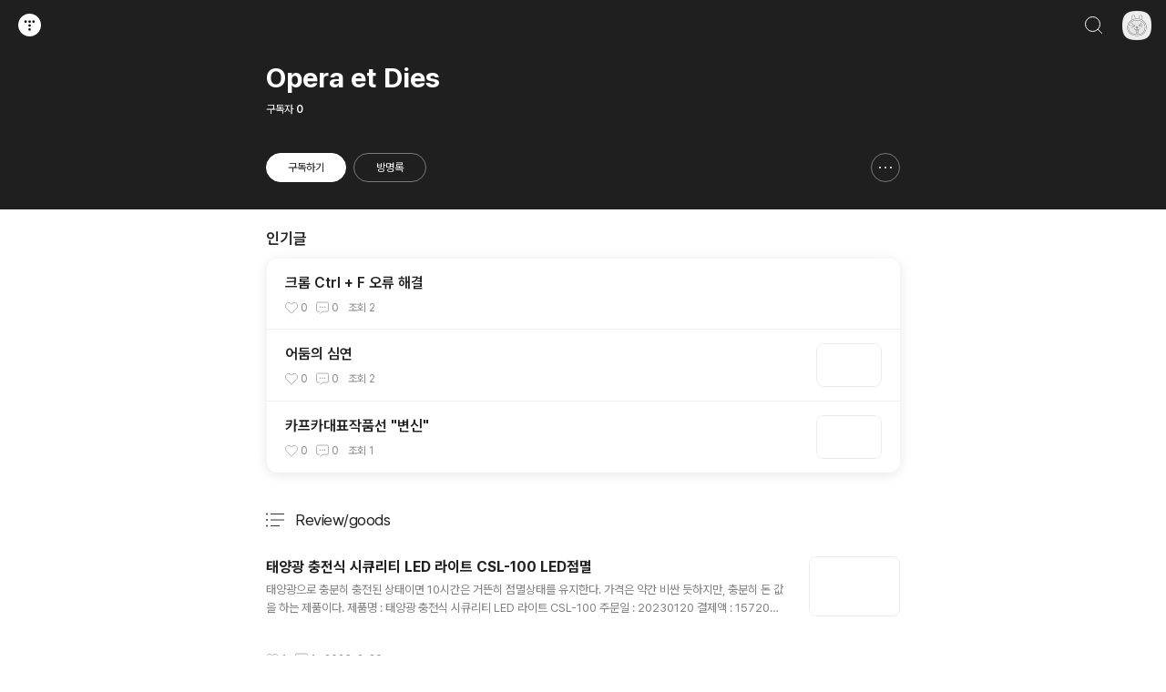

--- FILE ---
content_type: text/html;charset=UTF-8
request_url: https://jangjisoo.tistory.com/m/category/Review/goods
body_size: 12138
content:
<!doctype html>
<html lang="ko">

                                                                <head>
                <script type="text/javascript">if (!window.T) { window.T = {} }
window.T.config = {"TOP_SSL_URL":"https://www.tistory.com","PREVIEW":false,"ROLE":"guest","PREV_PAGE":"","NEXT_PAGE":"","BLOG":{"id":1505052,"name":"jangjisoo","title":"Opera et Dies","isDormancy":false,"nickName":"soo+","status":"open","profileStatus":"normal"},"NEED_COMMENT_LOGIN":true,"COMMENT_LOGIN_CONFIRM_MESSAGE":"이 블로그는 로그인한 사용자에게만 댓글 작성을 허용했습니다. 지금 로그인하시겠습니까?","LOGIN_URL":"https://www.tistory.com/auth/login/?redirectUrl=https://jangjisoo.tistory.com/m/category/Review/goods","DEFAULT_URL":"https://jangjisoo.tistory.com","USER":{"name":null,"homepage":null,"id":0,"profileImage":null},"SUBSCRIPTION":{"status":"none","isConnected":false,"isPending":false,"isWait":false,"isProcessing":false,"isNone":true},"IS_LOGIN":false,"HAS_BLOG":false,"IS_SUPPORT":false,"IS_SCRAPABLE":false,"TOP_URL":"http://www.tistory.com","JOIN_URL":"https://www.tistory.com/member/join","PHASE":"prod","ROLE_GROUP":"visitor"};
window.T.entryInfo = null;
window.appInfo = {"domain":"tistory.com","topUrl":"https://www.tistory.com","loginUrl":"https://www.tistory.com/auth/login","logoutUrl":"https://www.tistory.com/auth/logout"};
window.initData = {};

window.TistoryBlog = {
    basePath: "/m",
    url: "https://jangjisoo.tistory.com",
    tistoryUrl: "https://jangjisoo.tistory.com",
    manageUrl: "https://jangjisoo.tistory.com/manage",
    token: "kxMxu7KIjn94CEi5h8T184snYuzmt0klvMacV/uGN8xEmU4tNiirzuS+xFV4roEs"
};
var servicePath = "";
var blogURL = "";window.T.gnbContext = {"userId":0,"userName":"","profileSrc":"https://t1.daumcdn.net/tistory_admin/blog/admin/profile_default_03.png","storyServiceURI":{"storyHome":"https://storyhome.kakao.com/","brunchStory":"https://brunch.co.kr/","kakaoStory":"https://story.kakao.com/"},"blogs":[],"tryAutoLogin":false};</script>

                
                
                <!-- System - START -->
<script src="//pagead2.googlesyndication.com/pagead/js/adsbygoogle.js" async="async" data-ad-host="ca-host-pub-9691043933427338" data-ad-client="ca-pub-6417280333383579"></script>
<!-- System - END -->

                
                <meta http-equiv="X-UA-Compatible" content="IE=Edge">
<meta name="format-detection" content="telephone=no">
<script src="//t1.daumcdn.net/tistory_admin/lib/jquery/jquery-3.5.1.min.js" integrity="sha256-9/aliU8dGd2tb6OSsuzixeV4y/faTqgFtohetphbbj0=" crossorigin="anonymous"></script>
<script type="text/javascript" src="//t1.daumcdn.net/tiara/js/v1/tiara-1.2.0.min.js"></script><meta name="referrer" content="always"/>
<meta name="google-adsense-platform-account" content="ca-host-pub-9691043933427338"/>
<meta name="google-adsense-platform-domain" content="tistory.com"/>
<meta name="google-adsense-account" content="ca-pub-6417280333383579"/>
<meta name="description" content="'Review/goods' 카테고리의 글 목록"/>

    <!-- BEGIN OPENGRAPH -->
    <meta property="og:type" content="website"/>
<meta property="og:site_name" content="Opera et Dies"/>
<meta property="og:title" content="'Review/goods' 카테고리의 글 목록"/>
<meta property="og:description" content=""/>
<meta property="og:image" content="https://img1.daumcdn.net/thumb/R800x0/?scode=mtistory2&amp;fname=https%3A%2F%2Ft1.daumcdn.net%2Fcfile%2Ftistory%2F2451483751EE8CD906"/>
    <!-- END OPENGRAPH -->

    <!-- BEGIN TWITTERCARD -->
    <meta name="twitter:card" content="summary_large_image"/>
<meta name="twitter:site" content="@TISTORY"/>
<meta name="twitter:title" content="'Review/goods' 카테고리의 글 목록"/>
<meta name="twitter:description" content=""/>
<meta property="twitter:image" content="https://img1.daumcdn.net/thumb/R800x0/?scode=mtistory2&amp;fname=https%3A%2F%2Ft1.daumcdn.net%2Fcfile%2Ftistory%2F2451483751EE8CD906"/>
    <!-- END TWITTERCARD -->
<link rel="stylesheet" type="text/css" href="https://tistory1.daumcdn.net/tistory_admin/userblog/userblog-7e0ff364db2dca01461081915f9748e9916c532a/static/mobile/dist/index.css"/>
<script type="module" src="https://tistory1.daumcdn.net/tistory_admin/userblog/userblog-7e0ff364db2dca01461081915f9748e9916c532a/static/mobile/dist/index.js" defer=""></script>
<script type="text/javascript" src="https://tistory1.daumcdn.net/tistory_admin/userblog/userblog-7e0ff364db2dca01461081915f9748e9916c532a/static/mobile/dist/index-legacy.js" defer="" nomodule="true"></script>
<script type="text/javascript" src="https://tistory1.daumcdn.net/tistory_admin/userblog/userblog-7e0ff364db2dca01461081915f9748e9916c532a/static/mobile/dist/polyfills-legacy.js" defer="" nomodule="true"></script>

                
  <meta charset="UTF-8">
  <meta name="viewport" content="user-scalable=no, initial-scale=1.0, maximum-scale=1.0 ,minimum-scale=1.0, width=device-width, viewport-fit=cover">
  <meta name="title" content="'Review/goods' 카테고리의 글 목록 :: Opera et Dies" />
  <meta name="description" content="" />
  <title>'Review/goods' 카테고리의 글 목록</title>

                
                
                <link rel="stylesheet" type="text/css" href="https://tistory1.daumcdn.net/tistory_admin/userblog/userblog-7e0ff364db2dca01461081915f9748e9916c532a/static/style/revenue.css"/>
<link rel="canonical" href="https://jangjisoo.tistory.com"/>

<!-- BEGIN STRUCTURED_DATA -->
<script type="application/ld+json">
    {"@context":"http://schema.org","@type":"BreadcrumbList","itemListElement":[{"@type":"ListItem","position":0,"item":{"@id":"https://jangjisoo.tistory.com/m/574","name":"태양광 충전식 시큐리티 LED 라이트 CSL-100 LED점멸"}},{"@type":"ListItem","position":1,"item":{"@id":"https://jangjisoo.tistory.com/m/572","name":"[알리익스프레스] 헬멧 액션캠 마운트"}},{"@type":"ListItem","position":2,"item":{"@id":"https://jangjisoo.tistory.com/m/571","name":"[알리익스프레스] 광섬유 LED램프"}},{"@type":"ListItem","position":3,"item":{"@id":"https://jangjisoo.tistory.com/m/570","name":"[알리익스프레스] 3개 3달러 시리즈 / 차량용 블루 LED조명"}},{"@type":"ListItem","position":4,"item":{"@id":"https://jangjisoo.tistory.com/m/567","name":"락브로스 오토바이 시프트패드"}},{"@type":"ListItem","position":5,"item":{"@id":"https://jangjisoo.tistory.com/m/566","name":"자전거 핸들확장 알루미늄 연장봉"}},{"@type":"ListItem","position":6,"item":{"@id":"https://jangjisoo.tistory.com/m/565","name":"Coms TB513 자전거 다용도 거치대"}},{"@type":"ListItem","position":7,"item":{"@id":"https://jangjisoo.tistory.com/m/564","name":"헤드폰 변환잭 젠더 고급형"}},{"@type":"ListItem","position":8,"item":{"@id":"https://jangjisoo.tistory.com/m/563","name":"88건반용 디지털피아노 가방"}},{"@type":"ListItem","position":9,"item":{"@id":"https://jangjisoo.tistory.com/m/562","name":"USB충전 후미등"}},{"@type":"ListItem","position":10,"item":{"@id":"https://jangjisoo.tistory.com/m/561","name":"초저가 블랙박스 G30L"}},{"@type":"ListItem","position":11,"item":{"@id":"https://jangjisoo.tistory.com/m/551","name":"소가죽 바이크 장갑"}},{"@type":"ListItem","position":12,"item":{"@id":"https://jangjisoo.tistory.com/m/546","name":"일광 보온전구 적외선램프 250W"}},{"@type":"ListItem","position":13,"item":{"@id":"https://jangjisoo.tistory.com/m/544","name":"B93 자전거 전조등 겸용 속도계"}},{"@type":"ListItem","position":14,"item":{"@id":"https://jangjisoo.tistory.com/m/540","name":"닥터마틴 1B60 벡스"}},{"@type":"ListItem","position":15,"item":{"@id":"https://jangjisoo.tistory.com/m/358","name":"ipTIME A2004NS-R 리포트"}},{"@type":"ListItem","position":16,"item":{"@id":"https://jangjisoo.tistory.com/m/192","name":"원통 투명펜케이스"}},{"@type":"ListItem","position":17,"item":{"@id":"https://jangjisoo.tistory.com/m/191","name":"JF-0.7 제브라 사라사 0.7 리필"}},{"@type":"ListItem","position":18,"item":{"@id":"https://jangjisoo.tistory.com/m/178","name":"빅 라운드스틱 볼펜 1타스"}},{"@type":"ListItem","position":19,"item":{"@id":"https://jangjisoo.tistory.com/m/177","name":"스테들러 샤프식 지우개와 리필 지우개"}},{"@type":"ListItem","position":20,"item":{"@id":"https://jangjisoo.tistory.com/m/168","name":"토네이도 USB 미니선풍기"}},{"@type":"ListItem","position":21,"item":{"@id":"https://jangjisoo.tistory.com/m/161","name":"방수포"}},{"@type":"ListItem","position":22,"item":{"@id":"https://jangjisoo.tistory.com/m/107","name":"다용도변신독서대"}},{"@type":"ListItem","position":23,"item":{"@id":"https://jangjisoo.tistory.com/m/106","name":"브리츠 사운드바 BA-R9"}},{"@type":"ListItem","position":24,"item":{"@id":"https://jangjisoo.tistory.com/m/101","name":"자동차열쇠 소가죽 케이스"}},{"@type":"ListItem","position":25,"item":{"@id":"https://jangjisoo.tistory.com/m/91","name":"엠피지오 블랙박스 트윈모토"}},{"@type":"ListItem","position":26,"item":{"@id":"https://jangjisoo.tistory.com/m/56","name":"화신 스푼펜촉"}},{"@type":"ListItem","position":27,"item":{"@id":"https://jangjisoo.tistory.com/m/54","name":"루카스 LK-7500 블랙박스 테스트"}},{"@type":"ListItem","position":28,"item":{"@id":"https://jangjisoo.tistory.com/m/53","name":"OTG 케이블의 호환성"}},{"@type":"ListItem","position":29,"item":{"@id":"https://jangjisoo.tistory.com/m/20","name":"제브라 사라사 1.0"}}]}
</script>
<!-- END STRUCTURED_DATA -->

                
                </head>

                <body data-role="visitor" data-agent-type="web_desktop">
                
  
    

    

    

    

    

    
      <div data-react-app="Home"></div>
    

    <!-- 게시글 뷰 -->
                
                
  

                
            
                
  

                
            
                
  

                
            
                
  

                
            
                
  

                
            
                
  

                
            
                
  

                
            
                
  

                
            
                
  

                
            
                
  

                
            
                
  

                
            
                
  

                
            
                
  

                
            
                
  

                
            
                
  

                
            
                
  

                
            
                
  

                
            
                
  

                
            
                
  

                
            
                
  

                
            
                
  

                
            
                
  

                
            
                
  

                
            
                
  

                
            
                
  

                
            
                
  

                
            
                
  

                
            
                
  

                
            
                
  

                
            
                
  

                
            

    

    <!-- 보호글 본문 -->
    
  

                <script>window.tiara = {"svcDomain":"user.tistory.com","section":"기타","trackPage":"글뷰_보기","page":"글뷰","key":"1505052","customProps":{"userId":"0","blogId":"1505052","entryId":"null","role":"guest","trackPage":"글뷰_보기","filterTarget":false},"entry":null,"kakaoAppKey":"3e6ddd834b023f24221217e370daed18","appUserId":"null","thirdProvideAgree":null}</script>
<script type="module" src="https://t1.daumcdn.net/tistory_admin/frontend/tiara/v1.0.6/index.js"></script>
<script src="https://t1.daumcdn.net/tistory_admin/frontend/tiara/v1.0.6/polyfills-legacy.js" nomodule="true" defer="true"></script>
<script src="https://t1.daumcdn.net/tistory_admin/frontend/tiara/v1.0.6/index-legacy.js" nomodule="true" defer="true"></script>

                </body>

</html>

--- FILE ---
content_type: text/html; charset=utf-8
request_url: https://www.google.com/recaptcha/api2/aframe
body_size: 268
content:
<!DOCTYPE HTML><html><head><meta http-equiv="content-type" content="text/html; charset=UTF-8"></head><body><script nonce="7VTN12gGpU2_MOKhUxnqwA">/** Anti-fraud and anti-abuse applications only. See google.com/recaptcha */ try{var clients={'sodar':'https://pagead2.googlesyndication.com/pagead/sodar?'};window.addEventListener("message",function(a){try{if(a.source===window.parent){var b=JSON.parse(a.data);var c=clients[b['id']];if(c){var d=document.createElement('img');d.src=c+b['params']+'&rc='+(localStorage.getItem("rc::a")?sessionStorage.getItem("rc::b"):"");window.document.body.appendChild(d);sessionStorage.setItem("rc::e",parseInt(sessionStorage.getItem("rc::e")||0)+1);localStorage.setItem("rc::h",'1768843338766');}}}catch(b){}});window.parent.postMessage("_grecaptcha_ready", "*");}catch(b){}</script></body></html>

--- FILE ---
content_type: image/svg+xml
request_url: https://t1.daumcdn.net/tistory_admin/static/mobile/logo/bi-tistory-w.svg
body_size: 381
content:
<svg width="50" height="50" viewBox="0 0 50 50" xmlns="http://www.w3.org/2000/svg">
    <g fill="none" fill-rule="evenodd">
        <path d="M50 25c0 13.807-11.193 25-25 25S0 38.807 0 25 11.193 0 25 0s25 11.193 25 25" fill="#FFF"/>
        <path d="M25 14.674a2.717 2.717 0 1 0 0 5.435 2.717 2.717 0 0 0 0-5.435m-8.696 0a2.717 2.717 0 1 0 0 5.435 2.717 2.717 0 0 0 0-5.435m17.392 0a2.718 2.718 0 1 0 0 5.435 2.718 2.718 0 0 0 0-5.435M25 23.37a2.718 2.718 0 1 0 0 5.435 2.718 2.718 0 0 0 0-5.435m0 8.695a2.718 2.718 0 1 0 0 5.436 2.718 2.718 0 0 0 0-5.436" fill="#000"/>
    </g>
</svg>


--- FILE ---
content_type: image/svg+xml
request_url: https://t1.daumcdn.net/tistory_admin/static/mobile/loading.svg
body_size: 1032
content:
<svg class="lds-message" width="120px"  height="120px"  xmlns="http://www.w3.org/2000/svg" viewBox="0 0 100 100" preserveAspectRatio="xMidYMid">
  <g transform="translate(20 50)">
    <circle cx="0" cy="0" r="7" fill="#333" transform="scale(0.99275 0.99275)">
      <animateTransform attributeName="transform" type="scale" begin="-0.375s" calcMode="spline" keySplines="0.3 0 0.2 1;0.3 0 0.7 1" values="0;1.2;0" keyTimes="0;0.5;1" dur="1.2s" repeatCount="indefinite"></animateTransform>
    </circle>
  </g>
  <g transform="translate(45 50)">
    <circle cx="0" cy="0" r="7" fill="#333" transform="scale(0.773605 0.773605)">
      <animateTransform attributeName="transform" type="scale" begin="-0.25s" calcMode="spline" keySplines="0.3 0 0.2 1;0.3 0 0.7 1" values="0;1.2;0" keyTimes="0;0.5;1" dur="1.2s" repeatCount="indefinite"></animateTransform>
    </circle>
  </g>
  <g transform="translate(70 50)">
    <circle cx="0" cy="0" r="7" fill="#333" transform="scale(0.42525 0.42525)">
      <animateTransform attributeName="transform" type="scale" begin="-0.125s" calcMode="spline" keySplines="0.3 0 0.2 1;0.3 0 0.7 1" values="0;1.2;0" keyTimes="0;0.5;1" dur="1.2s" repeatCount="indefinite"></animateTransform>
    </circle>
  </g>
</svg>


--- FILE ---
content_type: text/javascript
request_url: https://tistory1.daumcdn.net/tistory_admin/userblog/userblog-7e0ff364db2dca01461081915f9748e9916c532a/static/mobile/dist/index.js
body_size: 227016
content:
var a_=e=>{throw TypeError(e)};var vg=(e,t,n)=>t.has(e)||a_("Cannot "+n);var F=(e,t,n)=>(vg(e,t,"read from private field"),n?n.call(e):t.get(e)),ke=(e,t,n)=>t.has(e)?a_("Cannot add the same private member more than once"):t instanceof WeakSet?t.add(e):t.set(e,n),me=(e,t,n,r)=>(vg(e,t,"write to private field"),r?r.call(e,n):t.set(e,n),n),Fe=(e,t,n)=>(vg(e,t,"access private method"),n);var Hd=(e,t,n,r)=>({set _(s){me(e,t,s,n)},get _(){return F(e,t,r)}});function iX(){import.meta.url,import("_").catch(()=>1),async function*(){}().next()}function mj(e,t){for(var n=0;n<t.length;n++){const r=t[n];if(typeof r!="string"&&!Array.isArray(r)){for(const s in r)if(s!=="default"&&!(s in e)){const i=Object.getOwnPropertyDescriptor(r,s);i&&Object.defineProperty(e,s,i.get?i:{enumerable:!0,get:()=>r[s]})}}}return Object.freeze(Object.defineProperty(e,Symbol.toStringTag,{value:"Module"}))}function gj(){return window.location.pathname.endsWith("/")?window.location.pathname.slice(0,-1):window.location.pathname}const Vt=(()=>{const e=gj();return e.startsWith("/m/category")||e.startsWith("/m/notice")||e==="/m"?{section:"모웹_블로그",page:"블로그홈"}:e.startsWith("/m/search")?{section:"모웹_검색",page:"개별검색입력"}:{section:"모웹_글뷰",page:"글뷰"}})();function c_(e){const t="adsbygoogle";return!(!(e instanceof HTMLElement)||e.tagName!=="INS"||!e.classList.contains(t))}function yj(e){const t="fc-message-root",n="fc-rewarded-ad-button";return!(!(e instanceof HTMLElement)||e.tagName!=="DIV"||!e.classList.contains(t)||!e.querySelector(".".concat(n)))}function l_(e,t){function n(r){for(let s=0;s<r.length;s++){const i=r[s];let o;i.type==="attributes"&&i.attributeName===e&&c_(i.target)&&(o=i.target),i.type==="childList"&&(o=Array.from(i.addedNodes).find(c_)),!(!o||o.getAttribute(e)===null)&&t(o)}}return n}function vj(e){function t(n){for(let r=0;r<n.length;r++){const s=n[r];if(s.type==="childList"){const i=Array.from(s.addedNodes).find(yj);if(!i)continue;e(i)}}}return t}function wj(e){for(let t=0;t<e.length;t++){const n=e[t];if(n.type==="attributes"&&n.attributeName==="style"){const r=parseInt(document.body.style.paddingTop)||0;document.body.style.padding="0",window.scrollBy(0,-r)}}}function _j(){const e="data-anchor-status",t="data-vignette-loaded",n=new MutationObserver(wj),r=new MutationObserver(l_(e,o=>{o.style.display="none",o.remove(),n.observe(document.body,{attributes:!0})})),s=new MutationObserver(l_(t,o=>{o.style.display="none",o.remove()})),i=new MutationObserver(vj(o=>{o.style.display="none",o.remove(),document.body.style.overflow="initial"}));r.observe(document.body,{subtree:!0,attributes:!0,childList:!0}),s.observe(document.documentElement,{subtree:!0,attributes:!0,childList:!0}),i.observe(document.body,{subtree:!0,attributes:!0,childList:!0})}const Sj=(()=>{const e=document.querySelector("#businessInfoLayer"),t=()=>{e==null||e.classList.toggle("unfold_license")};return{init:()=>{if(!e)return;const r=e.querySelector(".link_info");r==null||r.addEventListener("click",t)}}})(),xj={init:()=>{const t=document.querySelector("#footnote_tooltip");if(!t)return;let n=null;const r=t.querySelector(".inner_tooltip"),s=t.querySelector(".btn_close"),i=()=>{document.body.style.overflow="hidden"},o=()=>{document.body.style.overflow="auto"},a=l=>{l.preventDefault(),i();const u="#footnote_".concat(l.currentTarget.dataset.id);r&&(n=r.querySelector(u),n&&(n.style.display="block"),t.classList.add("open"))},c=l=>{l.preventDefault(),o(),n&&(n.style.display="none"),t.classList.remove("open")};s==null||s.addEventListener("click",c),t.addEventListener("click",l=>{l.target===l.currentTarget&&c(l)}),document.querySelectorAll(".link_footnote").forEach(l=>{l.addEventListener("click",a)})}};function wg(e){return e.match(/^https?:\/\/\S+\.daumcdn\.net\/cfile\/\S+\/\S+/)?"".concat(e,"?original"):e.match(/^https?:\/\/\S+\.daumcdn\.net\/(blogfile|planet|tistory)\/\S+\/\S+/)?"".concat(e.split("?")[0],"?original"):e}function bj(e,t){var n;(n=e.parentNode)==null||n.insertBefore(t,e),t.appendChild(e)}function Ej(){Array.from(document.querySelectorAll("img.txc-image, img.tx-daum-image")).forEach(n=>{var s,i,o,a;if(n.parentElement&&n.parentElement.tagName.toLowerCase()==="a"){const c=n.parentElement.getAttribute("href");c&&c.indexOf("javascripｔ:realImgView")>-1&&(n.parentElement.setAttribute("href",wg((s=n.getAttribute("src"))!=null?s:"")),n.parentElement.setAttribute("data-phocus","phocus"),n.parentElement.setAttribute("data-alt",(i=n.getAttribute("data-filename"))!=null?i:""));return}const r=document.createElement("a");r.setAttribute("href",wg((o=n.getAttribute("src"))!=null?o:"")),r.setAttribute("data-phocus","phocus"),r.setAttribute("data-alt",(a=n.getAttribute("data-filename"))!=null?a:""),bj(n,r)}),Array.from(document.querySelectorAll("div.imageblock > img, span.imageblock > img")).forEach(n=>{var r,s,i,o,a;(s=n.parentElement)==null||s.setAttribute("href",wg((r=n.getAttribute("src"))!=null?r:"")),(i=n.parentElement)==null||i.setAttribute("data-phocus","phocus"),(a=n.parentElement)==null||a.setAttribute("data-alt",(o=n.getAttribute("data-filename"))!=null?o:"")})}const Ni={MIN:320,MAX:860};function zd({value:e=0,min:t=0,max:n=0}){return e<t?t:e>n?n:e}class $j{constructor({initialIndex:t=0,maxSize:n=0}){this.index=t,this.maxSize=n}setIndex(t){return t<0?this.index=this.maxSize-1:t>=this.maxSize?this.index=0:this.index=t,this.index}getIndex(){return this.index}}class Cj{constructor(t,n,r){this.$image=t,this.$imageContainer=n,this.$articleContainer=r,this.containerWidth=0,this.containerHeight=0,this.resizeImageContainer=()=>{const s=this.$articleContainer.offsetWidth,i=s-this.prevArticleWidth;this.prevArticleWidth=s,this.containerWidth=this.containerWidth+i,this.containerHeight=this.containerWidth*this.aspectRatio,this.$imageContainer.style.width="".concat(zd({value:this.containerWidth,min:Ni.MIN,max:Ni.MAX}),"px"),this.$imageContainer.style.height="".concat(zd({value:this.containerHeight,min:Ni.MIN*this.aspectRatio,max:Ni.MAX*this.aspectRatio}),"px")},this.prevArticleWidth=r.offsetWidth,this.aspectRatio=t.naturalHeight/t.naturalWidth}init(){this.containerWidth=zd({value:this.$image.offsetWidth,min:Ni.MIN,max:Ni.MAX}),this.containerHeight=zd({value:this.$image.offsetHeight,min:Ni.MIN*this.aspectRatio,max:Ni.MAX*this.aspectRatio}),this.$imageContainer.style.width="".concat(this.containerWidth,"px"),this.$imageContainer.style.height="".concat(this.containerHeight,"px"),window.addEventListener("resize",this.resizeImageContainer)}}const kj=(()=>{function e(n){n.removeAttribute("width")}function t(){const n=document.querySelector(".blogview_content");if(!n)return;n.querySelectorAll(".imageslideblock").forEach(s=>{const i=s.querySelectorAll(".mark span"),o=s.querySelector(".image-container");if(!o)return;const a=o.querySelectorAll(".image-wrap"),c=o.querySelectorAll(".image-wrap img"),l=o.querySelector(".btn-next"),u=o.querySelector(".btn-prev"),d=new $j({initialIndex:0,maxSize:c.length}),f=m=>{a.item(d.getIndex()).classList.remove("selected"),i.item(d.getIndex()).style.backgroundColor="#d6d6d6",d.setIndex(m),a[d.getIndex()].classList.add("selected"),i.item(d.getIndex()).style.backgroundColor="#000000"},h=()=>c.item(0);s.classList.add("ready"),h().addEventListener("load",m=>{const g=m.currentTarget;new Cj(g,o,n).init()}),c.forEach(e),l==null||l.addEventListener("click",()=>{f(d.getIndex()+1)}),u==null||u.addEventListener("click",()=>{f(d.getIndex()-1)}),i.forEach(m=>{m.addEventListener("click",()=>{m.dataset.index&&f(+m.dataset.index)})})})}return{init:t}})();var Tj=Object.defineProperty,Nj=(e,t,n)=>t in e?Tj(e,t,{enumerable:!0,configurable:!0,writable:!0,value:n}):e[t]=n,un=(e,t,n)=>(Nj(e,typeof t!="symbol"?t+"":t,n),n);function fe(){}function Pe(e,t){for(const n in t)e[n]=t[n];return e}function $$(e){return e()}function u_(){return Object.create(null)}function Ct(e){e.forEach($$)}function ur(e){return typeof e=="function"}function he(e,t){return e!=e?t==t:e!==t||e&&typeof e=="object"||typeof e=="function"}let qd;function oo(e,t){return e===t?!0:(qd||(qd=document.createElement("a")),qd.href=t,e===qd.href)}function Ij(e){return Object.keys(e).length===0}function Ra(e,...t){if(e==null){for(const r of t)r(void 0);return fe}const n=e.subscribe(...t);return n.unsubscribe?()=>n.unsubscribe():n}function bn(e){let t;return Ra(e,n=>t=n)(),t}function J(e,t,n){e.$$.on_destroy.push(Ra(t,n))}function Nn(e,t,n,r){if(e){const s=C$(e,t,n,r);return e[0](s)}}function C$(e,t,n,r){return e[1]&&r?Pe(n.ctx.slice(),e[1](r(t))):n.ctx}function In(e,t,n,r){if(e[2]&&r){const s=e[2](r(n));if(t.dirty===void 0)return s;if(typeof s=="object"){const i=[],o=Math.max(t.dirty.length,s.length);for(let a=0;a<o;a+=1)i[a]=t.dirty[a]|s[a];return i}return t.dirty|s}return t.dirty}function jn(e,t,n,r,s,i){if(s){const o=C$(t,n,r,i);e.p(o,s)}}function Rn(e){if(e.ctx.length>32){const t=[],n=e.ctx.length/32;for(let r=0;r<n;r++)t[r]=-1;return t}return-1}function On(e){const t={};for(const n in e)n[0]!=="$"&&(t[n]=e[n]);return t}function et(e,t){const n={};t=new Set(t);for(const r in e)!t.has(r)&&r[0]!=="$"&&(n[r]=e[r]);return n}function Ae(e){return e!=null?e:""}function uc(e,t,n){return e.set(n),t}function js(e){return e&&ur(e.destroy)?e.destroy:fe}const jj=["",!0,1,"true","contenteditable"];function W(e,t){e.appendChild(t)}function ie(e,t,n){e.insertBefore(t,n||null)}function se(e){e.parentNode&&e.parentNode.removeChild(e)}function Rj(e,t){for(let n=0;n<e.length;n+=1)e[n]&&e[n].d(t)}function le(e){return document.createElement(e)}function ge(e){return document.createElementNS("http://www.w3.org/2000/svg",e)}function hr(e){return document.createTextNode(e)}function Se(){return hr(" ")}function An(){return hr("")}function xe(e,t,n,r){return e.addEventListener(t,n,r),()=>e.removeEventListener(t,n,r)}function Oj(e){return function(t){return t.preventDefault(),e.call(this,t)}}function k$(e){return function(t){return t.stopPropagation(),e.call(this,t)}}function _(e,t,n){n==null?e.removeAttribute(t):e.getAttribute(t)!==n&&e.setAttribute(t,n)}const Aj=["width","height"];function Mu(e,t){const n=Object.getOwnPropertyDescriptors(e.__proto__);for(const r in t)t[r]==null?e.removeAttribute(r):r==="style"?e.style.cssText=t[r]:r==="__value"?e.value=e[r]=t[r]:n[r]&&n[r].set&&Aj.indexOf(r)===-1?e[r]=t[r]:_(e,r,t[r])}function Pj(e,t){Object.keys(t).forEach(n=>{Lj(e,n,t[n])})}function Lj(e,t,n){const r=t.toLowerCase();r in e?e[r]=typeof e[r]=="boolean"&&n===""?!0:n:t in e?e[t]=typeof e[t]=="boolean"&&n===""?!0:n:_(e,t,n)}function d_(e){return/-/.test(e)?Pj:Mu}function Mj(e){return Array.from(e.childNodes)}function ao(e,t){t=""+t,e.data!==t&&(e.data=t)}function Dj(e,t){t=""+t,e.wholeText!==t&&(e.data=t)}function Fj(e,t,n){~jj.indexOf(n)?Dj(e,t):ao(e,t)}function kn(e,t,n,r){n==null?e.style.removeProperty(t):e.style.setProperty(t,n,"")}let Vd;function Bj(){if(Vd===void 0){Vd=!1;try{typeof window<"u"&&window.parent&&window.parent.document}catch(e){Vd=!0}}return Vd}function T$(e,t){getComputedStyle(e).position==="static"&&(e.style.position="relative");const n=le("iframe");n.setAttribute("style","display: block; position: absolute; top: 0; left: 0; width: 100%; height: 100%; overflow: hidden; border: 0; opacity: 0; pointer-events: none; z-index: -1;"),n.setAttribute("aria-hidden","true"),n.tabIndex=-1;const r=Bj();let s;return r?(n.src="data:text/html,<script>onresize=function(){parent.postMessage(0,'*')}<\/script>",s=xe(window,"message",i=>{i.source===n.contentWindow&&t()})):(n.src="about:blank",n.onload=()=>{s=xe(n.contentWindow,"resize",t),t()}),W(e,n),()=>{(r||s&&n.contentWindow)&&s(),se(n)}}function Mc(e,t,n){e.classList.toggle(t,!!n)}let Du;function vu(e){Du=e}function H1(){if(!Du)throw new Error("Function called outside component initialization");return Du}function wd(e){H1().$$.on_mount.push(e)}function Uj(e){H1().$$.after_update.push(e)}function Mr(e){H1().$$.on_destroy.push(e)}function dr(e,t){const n=e.$$.callbacks[t.type];n&&n.slice().forEach(r=>r.call(this,t))}const Wa=[],Ke=[];let dc=[];const T0=[],N$=Promise.resolve();let N0=!1;function I$(){N0||(N0=!0,N$.then(j$))}function us(){return I$(),N$}function Fu(e){dc.push(e)}function Rs(e){T0.push(e)}const _g=new Set;let za=0;function j$(){if(za!==0)return;const e=Du;do{try{for(;za<Wa.length;){const t=Wa[za];za++,vu(t),Hj(t.$$)}}catch(t){throw Wa.length=0,za=0,t}for(vu(null),Wa.length=0,za=0;Ke.length;)Ke.pop()();for(let t=0;t<dc.length;t+=1){const n=dc[t];_g.has(n)||(_g.add(n),n())}dc.length=0}while(Wa.length);for(;T0.length;)T0.pop()();N0=!1,_g.clear(),vu(e)}function Hj(e){if(e.fragment!==null){e.update(),Ct(e.before_update);const t=e.dirty;e.dirty=[-1],e.fragment&&e.fragment.p(e.ctx,t),e.after_update.forEach(Fu)}}function zj(e){const t=[],n=[];dc.forEach(r=>e.indexOf(r)===-1?t.push(r):n.push(r)),n.forEach(r=>r()),dc=t}const Rf=new Set;let Uo;function Re(){Uo={r:0,c:[],p:Uo}}function Oe(){Uo.r||Ct(Uo.c),Uo=Uo.p}function R(e,t){e&&e.i&&(Rf.delete(e),e.i(t))}function B(e,t,n,r){if(e&&e.o){if(Rf.has(e))return;Rf.add(e),Uo.c.push(()=>{Rf.delete(e),r&&(n&&e.d(1),r())}),e.o(t)}else r&&r()}function Rr(e){return(e==null?void 0:e.length)!==void 0?e:Array.from(e)}function _d(e,t){B(e,1,1,()=>{t.delete(e.key)})}function Sd(e,t,n,r,s,i,o,a,c,l,u,d){let f=e.length,h=i.length,m=f;const g={};for(;m--;)g[e[m].key]=m;const y=[],v=new Map,w=new Map,b=[];for(m=h;m--;){const E=d(s,i,m),C=n(E);let j=o.get(C);j?b.push(()=>j.p(E,t)):(j=l(C,E),j.c()),v.set(C,y[m]=j),C in g&&w.set(C,Math.abs(m-g[C]))}const k=new Set,x=new Set;function $(E){R(E,1),E.m(a,u),o.set(E.key,E),u=E.first,h--}for(;f&&h;){const E=y[h-1],C=e[f-1],j=E.key,A=C.key;E===C?(u=E.first,f--,h--):v.has(A)?!o.has(j)||k.has(j)?$(E):x.has(A)?f--:w.get(j)>w.get(A)?(x.add(j),$(E)):(k.add(A),f--):(c(C,o),f--)}for(;f--;){const E=e[f];v.has(E.key)||c(E,o)}for(;h;)$(y[h-1]);return Ct(b),y}function Dr(e,t){const n={},r={},s={$$scope:1};let i=e.length;for(;i--;){const o=e[i],a=t[i];if(a){for(const c in o)c in a||(r[c]=1);for(const c in a)s[c]||(n[c]=a[c],s[c]=1);e[i]=a}else for(const c in o)s[c]=1}for(const o in r)o in n||(n[o]=void 0);return n}function bi(e){return typeof e=="object"&&e!==null?e:{}}function Os(e,t,n){const r=e.$$.props[t];r!==void 0&&(e.$$.bound[r]=n,n(e.$$.ctx[r]))}function re(e){e&&e.c()}function te(e,t,n){const{fragment:r,after_update:s}=e.$$;r&&r.m(t,n),Fu(()=>{const i=e.$$.on_mount.map($$).filter(ur);e.$$.on_destroy?e.$$.on_destroy.push(...i):Ct(i),e.$$.on_mount=[]}),s.forEach(Fu)}function ne(e,t){const n=e.$$;n.fragment!==null&&(zj(n.after_update),Ct(n.on_destroy),n.fragment&&n.fragment.d(t),n.on_destroy=n.fragment=null,n.ctx=[])}function qj(e,t){e.$$.dirty[0]===-1&&(Wa.push(e),I$(),e.$$.dirty.fill(0)),e.$$.dirty[t/31|0]|=1<<t%31}function ye(e,t,n,r,s,i,o=null,a=[-1]){const c=Du;vu(e);const l=e.$$={fragment:null,ctx:[],props:i,update:fe,not_equal:s,bound:u_(),on_mount:[],on_destroy:[],on_disconnect:[],before_update:[],after_update:[],context:new Map(t.context||(c?c.$$.context:[])),callbacks:u_(),dirty:a,skip_bound:!1,root:t.target||c.$$.root};o&&o(l.root);let u=!1;if(l.ctx=n?n(e,t.props||{},(d,f,...h)=>{const m=h.length?h[0]:f;return l.ctx&&s(l.ctx[d],l.ctx[d]=m)&&(!l.skip_bound&&l.bound[d]&&l.bound[d](m),u&&qj(e,d)),f}):[],l.update(),u=!0,Ct(l.before_update),l.fragment=r?r(l.ctx):!1,t.target){if(t.hydrate){const d=Mj(t.target);l.fragment&&l.fragment.l(d),d.forEach(se)}else l.fragment&&l.fragment.c();t.intro&&R(e.$$.fragment),te(e,t.target,t.anchor),j$()}vu(c)}let ve=class{constructor(){un(this,"$$"),un(this,"$$set")}$destroy(){ne(this,1),this.$destroy=fe}$on(t,n){if(!ur(n))return fe;const r=this.$$.callbacks[t]||(this.$$.callbacks[t]=[]);return r.push(n),()=>{const s=r.indexOf(n);s!==-1&&r.splice(s,1)}}$set(t){this.$$set&&!Ij(t)&&(this.$$.skip_bound=!0,this.$$set(t),this.$$.skip_bound=!1)}};const Vj="4";typeof window<"u"&&(window.__svelte||(window.__svelte={v:new Set})).v.add(Vj);var R$={update:null,begin:null,loopBegin:null,changeBegin:null,change:null,changeComplete:null,loopComplete:null,complete:null,loop:1,direction:"normal",autoplay:!0,timelineOffset:0},z1={duration:1e3,delay:0,endDelay:0,easing:"easeOutElastic(1, .5)",round:0},Kj=["translateX","translateY","translateZ","rotate","rotateX","rotateY","rotateZ","scale","scaleX","scaleY","scaleZ","skew","skewX","skewY","perspective","matrix","matrix3d"],ap={CSS:{},springs:{}};function Cs(e,t,n){return Math.min(Math.max(e,t),n)}function wu(e,t){return e.indexOf(t)>-1}function Sg(e,t){return e.apply(null,t)}var Ee={arr:function(e){return Array.isArray(e)},obj:function(e){return wu(Object.prototype.toString.call(e),"Object")},pth:function(e){return Ee.obj(e)&&e.hasOwnProperty("totalLength")},svg:function(e){return e instanceof SVGElement},inp:function(e){return e instanceof HTMLInputElement},dom:function(e){return e.nodeType||Ee.svg(e)},str:function(e){return typeof e=="string"},fnc:function(e){return typeof e=="function"},und:function(e){return typeof e>"u"},nil:function(e){return Ee.und(e)||e===null},hex:function(e){return/(^#[0-9A-F]{6}$)|(^#[0-9A-F]{3}$)/i.test(e)},rgb:function(e){return/^rgb/.test(e)},hsl:function(e){return/^hsl/.test(e)},col:function(e){return Ee.hex(e)||Ee.rgb(e)||Ee.hsl(e)},key:function(e){return!R$.hasOwnProperty(e)&&!z1.hasOwnProperty(e)&&e!=="targets"&&e!=="keyframes"}};function O$(e){var t=/\(([^)]+)\)/.exec(e);return t?t[1].split(",").map(function(n){return parseFloat(n)}):[]}function A$(e,t){var n=O$(e),r=Cs(Ee.und(n[0])?1:n[0],.1,100),s=Cs(Ee.und(n[1])?100:n[1],.1,100),i=Cs(Ee.und(n[2])?10:n[2],.1,100),o=Cs(Ee.und(n[3])?0:n[3],.1,100),a=Math.sqrt(s/r),c=i/(2*Math.sqrt(s*r)),l=c<1?a*Math.sqrt(1-c*c):0,u=1,d=c<1?(c*a+-o)/l:-o+a;function f(m){var g=t?t*m/1e3:m;return c<1?g=Math.exp(-g*c*a)*(u*Math.cos(l*g)+d*Math.sin(l*g)):g=(u+d*g)*Math.exp(-g*a),m===0||m===1?m:1-g}function h(){var m=ap.springs[e];if(m)return m;for(var g=1/6,y=0,v=0;;)if(y+=g,f(y)===1){if(v++,v>=16)break}else v=0;var w=y*g*1e3;return ap.springs[e]=w,w}return t?f:h}function Wj(e){return e===void 0&&(e=10),function(t){return Math.ceil(Cs(t,1e-6,1)*e)*(1/e)}}var Gj=function(){var e=11,t=1/(e-1);function n(u,d){return 1-3*d+3*u}function r(u,d){return 3*d-6*u}function s(u){return 3*u}function i(u,d,f){return((n(d,f)*u+r(d,f))*u+s(d))*u}function o(u,d,f){return 3*n(d,f)*u*u+2*r(d,f)*u+s(d)}function a(u,d,f,h,m){var g,y,v=0;do y=d+(f-d)/2,g=i(y,h,m)-u,g>0?f=y:d=y;while(Math.abs(g)>1e-7&&++v<10);return y}function c(u,d,f,h){for(var m=0;m<4;++m){var g=o(d,f,h);if(g===0)return d;var y=i(d,f,h)-u;d-=y/g}return d}function l(u,d,f,h){if(!(0<=u&&u<=1&&0<=f&&f<=1))return;var m=new Float32Array(e);if(u!==d||f!==h)for(var g=0;g<e;++g)m[g]=i(g*t,u,f);function y(v){for(var w=0,b=1,k=e-1;b!==k&&m[b]<=v;++b)w+=t;--b;var x=(v-m[b])/(m[b+1]-m[b]),$=w+x*t,E=o($,u,f);return E>=.001?c(v,$,u,f):E===0?$:a(v,w,w+t,u,f)}return function(v){return u===d&&f===h||v===0||v===1?v:i(y(v),d,h)}}return l}(),P$=function(){var e={linear:function(){return function(r){return r}}},t={Sine:function(){return function(r){return 1-Math.cos(r*Math.PI/2)}},Expo:function(){return function(r){return r?Math.pow(2,10*r-10):0}},Circ:function(){return function(r){return 1-Math.sqrt(1-r*r)}},Back:function(){return function(r){return r*r*(3*r-2)}},Bounce:function(){return function(r){for(var s,i=4;r<((s=Math.pow(2,--i))-1)/11;);return 1/Math.pow(4,3-i)-7.5625*Math.pow((s*3-2)/22-r,2)}},Elastic:function(r,s){r===void 0&&(r=1),s===void 0&&(s=.5);var i=Cs(r,1,10),o=Cs(s,.1,2);return function(a){return a===0||a===1?a:-i*Math.pow(2,10*(a-1))*Math.sin((a-1-o/(Math.PI*2)*Math.asin(1/i))*(Math.PI*2)/o)}}},n=["Quad","Cubic","Quart","Quint"];return n.forEach(function(r,s){t[r]=function(){return function(i){return Math.pow(i,s+2)}}}),Object.keys(t).forEach(function(r){var s=t[r];e["easeIn"+r]=s,e["easeOut"+r]=function(i,o){return function(a){return 1-s(i,o)(1-a)}},e["easeInOut"+r]=function(i,o){return function(a){return a<.5?s(i,o)(a*2)/2:1-s(i,o)(a*-2+2)/2}},e["easeOutIn"+r]=function(i,o){return function(a){return a<.5?(1-s(i,o)(1-a*2))/2:(s(i,o)(a*2-1)+1)/2}}}),e}();function q1(e,t){if(Ee.fnc(e))return e;var n=e.split("(")[0],r=P$[n],s=O$(e);switch(n){case"spring":return A$(e,t);case"cubicBezier":return Sg(Gj,s);case"steps":return Sg(Wj,s);default:return Sg(r,s)}}function L$(e){try{var t=document.querySelectorAll(e);return t}catch(n){return}}function ch(e,t){for(var n=e.length,r=arguments.length>=2?arguments[1]:void 0,s=[],i=0;i<n;i++)if(i in e){var o=e[i];t.call(r,o,i,e)&&s.push(o)}return s}function lh(e){return e.reduce(function(t,n){return t.concat(Ee.arr(n)?lh(n):n)},[])}function f_(e){return Ee.arr(e)?e:(Ee.str(e)&&(e=L$(e)||e),e instanceof NodeList||e instanceof HTMLCollection?[].slice.call(e):[e])}function V1(e,t){return e.some(function(n){return n===t})}function K1(e){var t={};for(var n in e)t[n]=e[n];return t}function I0(e,t){var n=K1(e);for(var r in e)n[r]=t.hasOwnProperty(r)?t[r]:e[r];return n}function uh(e,t){var n=K1(e);for(var r in t)n[r]=Ee.und(e[r])?t[r]:e[r];return n}function Qj(e){var t=/rgb\((\d+,\s*[\d]+,\s*[\d]+)\)/g.exec(e);return t?"rgba("+t[1]+",1)":e}function Xj(e){var t=/^#?([a-f\d])([a-f\d])([a-f\d])$/i,n=e.replace(t,function(a,c,l,u){return c+c+l+l+u+u}),r=/^#?([a-f\d]{2})([a-f\d]{2})([a-f\d]{2})$/i.exec(n),s=parseInt(r[1],16),i=parseInt(r[2],16),o=parseInt(r[3],16);return"rgba("+s+","+i+","+o+",1)"}function Yj(e){var t=/hsl\((\d+),\s*([\d.]+)%,\s*([\d.]+)%\)/g.exec(e)||/hsla\((\d+),\s*([\d.]+)%,\s*([\d.]+)%,\s*([\d.]+)\)/g.exec(e),n=parseInt(t[1],10)/360,r=parseInt(t[2],10)/100,s=parseInt(t[3],10)/100,i=t[4]||1;function o(f,h,m){return m<0&&(m+=1),m>1&&(m-=1),m<1/6?f+(h-f)*6*m:m<1/2?h:m<2/3?f+(h-f)*(2/3-m)*6:f}var a,c,l;if(r==0)a=c=l=s;else{var u=s<.5?s*(1+r):s+r-s*r,d=2*s-u;a=o(d,u,n+1/3),c=o(d,u,n),l=o(d,u,n-1/3)}return"rgba("+a*255+","+c*255+","+l*255+","+i+")"}function Jj(e){if(Ee.rgb(e))return Qj(e);if(Ee.hex(e))return Xj(e);if(Ee.hsl(e))return Yj(e)}function li(e){var t=/[+-]?\d*\.?\d+(?:\.\d+)?(?:[eE][+-]?\d+)?(%|px|pt|em|rem|in|cm|mm|ex|ch|pc|vw|vh|vmin|vmax|deg|rad|turn)?$/.exec(e);if(t)return t[1]}function Zj(e){if(wu(e,"translate")||e==="perspective")return"px";if(wu(e,"rotate")||wu(e,"skew"))return"deg"}function j0(e,t){return Ee.fnc(e)?e(t.target,t.id,t.total):e}function ks(e,t){return e.getAttribute(t)}function W1(e,t,n){var r=li(t);if(V1([n,"deg","rad","turn"],r))return t;var s=ap.CSS[t+n];if(!Ee.und(s))return s;var i=100,o=document.createElement(e.tagName),a=e.parentNode&&e.parentNode!==document?e.parentNode:document.body;a.appendChild(o),o.style.position="absolute",o.style.width=i+n;var c=i/o.offsetWidth;a.removeChild(o);var l=c*parseFloat(t);return ap.CSS[t+n]=l,l}function M$(e,t,n){if(t in e.style){var r=t.replace(/([a-z])([A-Z])/g,"$1-$2").toLowerCase(),s=e.style[t]||getComputedStyle(e).getPropertyValue(r)||"0";return n?W1(e,s,n):s}}function G1(e,t){if(Ee.dom(e)&&!Ee.inp(e)&&(!Ee.nil(ks(e,t))||Ee.svg(e)&&e[t]))return"attribute";if(Ee.dom(e)&&V1(Kj,t))return"transform";if(Ee.dom(e)&&t!=="transform"&&M$(e,t))return"css";if(e[t]!=null)return"object"}function D$(e){if(Ee.dom(e)){for(var t=e.style.transform||"",n=/(\w+)\(([^)]*)\)/g,r=new Map,s;s=n.exec(t);)r.set(s[1],s[2]);return r}}function eR(e,t,n,r){var s=wu(t,"scale")?1:0+Zj(t),i=D$(e).get(t)||s;return n&&(n.transforms.list.set(t,i),n.transforms.last=t),r?W1(e,i,r):i}function Q1(e,t,n,r){switch(G1(e,t)){case"transform":return eR(e,t,r,n);case"css":return M$(e,t,n);case"attribute":return ks(e,t);default:return e[t]||0}}function X1(e,t){var n=/^(\*=|\+=|-=)/.exec(e);if(!n)return e;var r=li(e)||0,s=parseFloat(t),i=parseFloat(e.replace(n[0],""));switch(n[0][0]){case"+":return s+i+r;case"-":return s-i+r;case"*":return s*i+r}}function F$(e,t){if(Ee.col(e))return Jj(e);if(/\s/g.test(e))return e;var n=li(e),r=n?e.substr(0,e.length-n.length):e;return t?r+t:r}function Y1(e,t){return Math.sqrt(Math.pow(t.x-e.x,2)+Math.pow(t.y-e.y,2))}function tR(e){return Math.PI*2*ks(e,"r")}function nR(e){return ks(e,"width")*2+ks(e,"height")*2}function rR(e){return Y1({x:ks(e,"x1"),y:ks(e,"y1")},{x:ks(e,"x2"),y:ks(e,"y2")})}function B$(e){for(var t=e.points,n=0,r,s=0;s<t.numberOfItems;s++){var i=t.getItem(s);s>0&&(n+=Y1(r,i)),r=i}return n}function sR(e){var t=e.points;return B$(e)+Y1(t.getItem(t.numberOfItems-1),t.getItem(0))}function U$(e){if(e.getTotalLength)return e.getTotalLength();switch(e.tagName.toLowerCase()){case"circle":return tR(e);case"rect":return nR(e);case"line":return rR(e);case"polyline":return B$(e);case"polygon":return sR(e)}}function iR(e){var t=U$(e);return e.setAttribute("stroke-dasharray",t),t}function oR(e){for(var t=e.parentNode;Ee.svg(t)&&Ee.svg(t.parentNode);)t=t.parentNode;return t}function H$(e,t){var n=t||{},r=n.el||oR(e),s=r.getBoundingClientRect(),i=ks(r,"viewBox"),o=s.width,a=s.height,c=n.viewBox||(i?i.split(" "):[0,0,o,a]);return{el:r,viewBox:c,x:c[0]/1,y:c[1]/1,w:o,h:a,vW:c[2],vH:c[3]}}function aR(e,t){var n=Ee.str(e)?L$(e)[0]:e,r=t||100;return function(s){return{property:s,el:n,svg:H$(n),totalLength:U$(n)*(r/100)}}}function cR(e,t,n){function r(u){u===void 0&&(u=0);var d=t+u>=1?t+u:0;return e.el.getPointAtLength(d)}var s=H$(e.el,e.svg),i=r(),o=r(-1),a=r(1),c=n?1:s.w/s.vW,l=n?1:s.h/s.vH;switch(e.property){case"x":return(i.x-s.x)*c;case"y":return(i.y-s.y)*l;case"angle":return Math.atan2(a.y-o.y,a.x-o.x)*180/Math.PI}}function p_(e,t){var n=/[+-]?\d*\.?\d+(?:\.\d+)?(?:[eE][+-]?\d+)?/g,r=F$(Ee.pth(e)?e.totalLength:e,t)+"";return{original:r,numbers:r.match(n)?r.match(n).map(Number):[0],strings:Ee.str(e)||t?r.split(n):[]}}function J1(e){var t=e?lh(Ee.arr(e)?e.map(f_):f_(e)):[];return ch(t,function(n,r,s){return s.indexOf(n)===r})}function z$(e){var t=J1(e);return t.map(function(n,r){return{target:n,id:r,total:t.length,transforms:{list:D$(n)}}})}function lR(e,t){var n=K1(t);if(/^spring/.test(n.easing)&&(n.duration=A$(n.easing)),Ee.arr(e)){var r=e.length,s=r===2&&!Ee.obj(e[0]);s?e={value:e}:Ee.fnc(t.duration)||(n.duration=t.duration/r)}var i=Ee.arr(e)?e:[e];return i.map(function(o,a){var c=Ee.obj(o)&&!Ee.pth(o)?o:{value:o};return Ee.und(c.delay)&&(c.delay=a?0:t.delay),Ee.und(c.endDelay)&&(c.endDelay=a===i.length-1?t.endDelay:0),c}).map(function(o){return uh(o,n)})}function uR(e){for(var t=ch(lh(e.map(function(i){return Object.keys(i)})),function(i){return Ee.key(i)}).reduce(function(i,o){return i.indexOf(o)<0&&i.push(o),i},[]),n={},r=function(i){var o=t[i];n[o]=e.map(function(a){var c={};for(var l in a)Ee.key(l)?l==o&&(c.value=a[l]):c[l]=a[l];return c})},s=0;s<t.length;s++)r(s);return n}function dR(e,t){var n=[],r=t.keyframes;r&&(t=uh(uR(r),t));for(var s in t)Ee.key(s)&&n.push({name:s,tweens:lR(t[s],e)});return n}function fR(e,t){var n={};for(var r in e){var s=j0(e[r],t);Ee.arr(s)&&(s=s.map(function(i){return j0(i,t)}),s.length===1&&(s=s[0])),n[r]=s}return n.duration=parseFloat(n.duration),n.delay=parseFloat(n.delay),n}function pR(e,t){var n;return e.tweens.map(function(r){var s=fR(r,t),i=s.value,o=Ee.arr(i)?i[1]:i,a=li(o),c=Q1(t.target,e.name,a,t),l=n?n.to.original:c,u=Ee.arr(i)?i[0]:l,d=li(u)||li(c),f=a||d;return Ee.und(o)&&(o=l),s.from=p_(u,f),s.to=p_(X1(o,u),f),s.start=n?n.end:0,s.end=s.start+s.delay+s.duration+s.endDelay,s.easing=q1(s.easing,s.duration),s.isPath=Ee.pth(i),s.isPathTargetInsideSVG=s.isPath&&Ee.svg(t.target),s.isColor=Ee.col(s.from.original),s.isColor&&(s.round=1),n=s,s})}var q$={css:function(e,t,n){return e.style[t]=n},attribute:function(e,t,n){return e.setAttribute(t,n)},object:function(e,t,n){return e[t]=n},transform:function(e,t,n,r,s){if(r.list.set(t,n),t===r.last||s){var i="";r.list.forEach(function(o,a){i+=a+"("+o+") "}),e.style.transform=i}}};function V$(e,t){var n=z$(e);n.forEach(function(r){for(var s in t){var i=j0(t[s],r),o=r.target,a=li(i),c=Q1(o,s,a,r),l=a||li(c),u=X1(F$(i,l),c),d=G1(o,s);q$[d](o,s,u,r.transforms,!0)}})}function hR(e,t){var n=G1(e.target,t.name);if(n){var r=pR(t,e),s=r[r.length-1];return{type:n,property:t.name,animatable:e,tweens:r,duration:s.end,delay:r[0].delay,endDelay:s.endDelay}}}function mR(e,t){return ch(lh(e.map(function(n){return t.map(function(r){return hR(n,r)})})),function(n){return!Ee.und(n)})}function K$(e,t){var n=e.length,r=function(i){return i.timelineOffset?i.timelineOffset:0},s={};return s.duration=n?Math.max.apply(Math,e.map(function(i){return r(i)+i.duration})):t.duration,s.delay=n?Math.min.apply(Math,e.map(function(i){return r(i)+i.delay})):t.delay,s.endDelay=n?s.duration-Math.max.apply(Math,e.map(function(i){return r(i)+i.duration-i.endDelay})):t.endDelay,s}var h_=0;function gR(e){var t=I0(R$,e),n=I0(z1,e),r=dR(n,e),s=z$(e.targets),i=mR(s,r),o=K$(i,n),a=h_;return h_++,uh(t,{id:a,children:[],animatables:s,animations:i,duration:o.duration,delay:o.delay,endDelay:o.endDelay})}var ts=[],W$=function(){var e;function t(){!e&&(!m_()||!Qe.suspendWhenDocumentHidden)&&ts.length>0&&(e=requestAnimationFrame(n))}function n(s){for(var i=ts.length,o=0;o<i;){var a=ts[o];a.paused?(ts.splice(o,1),i--):(a.tick(s),o++)}e=o>0?requestAnimationFrame(n):void 0}function r(){Qe.suspendWhenDocumentHidden&&(m_()?e=cancelAnimationFrame(e):(ts.forEach(function(s){return s._onDocumentVisibility()}),W$()))}return typeof document<"u"&&document.addEventListener("visibilitychange",r),t}();function m_(){return!!document&&document.hidden}function Qe(e){e===void 0&&(e={});var t=0,n=0,r=0,s,i=0,o=null;function a(w){var b=window.Promise&&new Promise(function(k){return o=k});return w.finished=b,b}var c=gR(e);a(c);function l(){var w=c.direction;w!=="alternate"&&(c.direction=w!=="normal"?"normal":"reverse"),c.reversed=!c.reversed,s.forEach(function(b){return b.reversed=c.reversed})}function u(w){return c.reversed?c.duration-w:w}function d(){t=0,n=u(c.currentTime)*(1/Qe.speed)}function f(w,b){b&&b.seek(w-b.timelineOffset)}function h(w){if(c.reversePlayback)for(var b=i;b--;)f(w,s[b]);else for(var k=0;k<i;k++)f(w,s[k])}function m(w){for(var b=0,k=c.animations,x=k.length;b<x;){var $=k[b],E=$.animatable,C=$.tweens,j=C.length-1,A=C[j];j&&(A=ch(C,function(Ue){return w<Ue.end})[0]||A);for(var D=Cs(w-A.start-A.delay,0,A.duration)/A.duration,P=isNaN(D)?1:A.easing(D),U=A.to.strings,V=A.round,O=[],G=A.to.numbers.length,ee=void 0,q=0;q<G;q++){var Z=void 0,Y=A.to.numbers[q],H=A.from.numbers[q]||0;A.isPath?Z=cR(A.value,P*Y,A.isPathTargetInsideSVG):Z=H+P*(Y-H),V&&(A.isColor&&q>2||(Z=Math.round(Z*V)/V)),O.push(Z)}var ae=U.length;if(!ae)ee=O[0];else{ee=U[0];for(var $e=0;$e<ae;$e++){U[$e];var Ne=U[$e+1],Ge=O[$e];isNaN(Ge)||(Ne?ee+=Ge+Ne:ee+=Ge+" ")}}q$[$.type](E.target,$.property,ee,E.transforms),$.currentValue=ee,b++}}function g(w){c[w]&&!c.passThrough&&c[w](c)}function y(){c.remaining&&c.remaining!==!0&&c.remaining--}function v(w){var b=c.duration,k=c.delay,x=b-c.endDelay,$=u(w);c.progress=Cs($/b*100,0,100),c.reversePlayback=$<c.currentTime,s&&h($),!c.began&&c.currentTime>0&&(c.began=!0,g("begin")),!c.loopBegan&&c.currentTime>0&&(c.loopBegan=!0,g("loopBegin")),$<=k&&c.currentTime!==0&&m(0),($>=x&&c.currentTime!==b||!b)&&m(b),$>k&&$<x?(c.changeBegan||(c.changeBegan=!0,c.changeCompleted=!1,g("changeBegin")),g("change"),m($)):c.changeBegan&&(c.changeCompleted=!0,c.changeBegan=!1,g("changeComplete")),c.currentTime=Cs($,0,b),c.began&&g("update"),w>=b&&(n=0,y(),c.remaining?(t=r,g("loopComplete"),c.loopBegan=!1,c.direction==="alternate"&&l()):(c.paused=!0,c.completed||(c.completed=!0,g("loopComplete"),g("complete"),!c.passThrough&&"Promise"in window&&(o(),a(c)))))}return c.reset=function(){var w=c.direction;c.passThrough=!1,c.currentTime=0,c.progress=0,c.paused=!0,c.began=!1,c.loopBegan=!1,c.changeBegan=!1,c.completed=!1,c.changeCompleted=!1,c.reversePlayback=!1,c.reversed=w==="reverse",c.remaining=c.loop,s=c.children,i=s.length;for(var b=i;b--;)c.children[b].reset();(c.reversed&&c.loop!==!0||w==="alternate"&&c.loop===1)&&c.remaining++,m(c.reversed?c.duration:0)},c._onDocumentVisibility=d,c.set=function(w,b){return V$(w,b),c},c.tick=function(w){r=w,t||(t=r),v((r+(n-t))*Qe.speed)},c.seek=function(w){v(u(w))},c.pause=function(){c.paused=!0,d()},c.play=function(){c.paused&&(c.completed&&c.reset(),c.paused=!1,ts.push(c),d(),W$())},c.reverse=function(){l(),c.completed=!c.reversed,d()},c.restart=function(){c.reset(),c.play()},c.remove=function(w){var b=J1(w);G$(b,c)},c.reset(),c.autoplay&&c.play(),c}function g_(e,t){for(var n=t.length;n--;)V1(e,t[n].animatable.target)&&t.splice(n,1)}function G$(e,t){var n=t.animations,r=t.children;g_(e,n);for(var s=r.length;s--;){var i=r[s],o=i.animations;g_(e,o),!o.length&&!i.children.length&&r.splice(s,1)}!n.length&&!r.length&&t.pause()}function yR(e){for(var t=J1(e),n=ts.length;n--;){var r=ts[n];G$(t,r)}}function vR(e,t){t===void 0&&(t={});var n=t.direction||"normal",r=t.easing?q1(t.easing):null,s=t.grid,i=t.axis,o=t.from||0,a=o==="first",c=o==="center",l=o==="last",u=Ee.arr(e),d=parseFloat(u?e[0]:e),f=u?parseFloat(e[1]):0,h=li(u?e[1]:e)||0,m=t.start||0+(u?d:0),g=[],y=0;return function(v,w,b){if(a&&(o=0),c&&(o=(b-1)/2),l&&(o=b-1),!g.length){for(var k=0;k<b;k++){if(!s)g.push(Math.abs(o-k));else{var x=c?(s[0]-1)/2:o%s[0],$=c?(s[1]-1)/2:Math.floor(o/s[0]),E=k%s[0],C=Math.floor(k/s[0]),j=x-E,A=$-C,D=Math.sqrt(j*j+A*A);i==="x"&&(D=-j),i==="y"&&(D=-A),g.push(D)}y=Math.max.apply(Math,g)}r&&(g=g.map(function(U){return r(U/y)*y})),n==="reverse"&&(g=g.map(function(U){return i?U<0?U*-1:-U:Math.abs(y-U)}))}var P=u?(f-d)/y:d;return m+P*(Math.round(g[w]*100)/100)+h}}function wR(e){e===void 0&&(e={});var t=Qe(e);return t.duration=0,t.add=function(n,r){var s=ts.indexOf(t),i=t.children;s>-1&&ts.splice(s,1);function o(f){f.passThrough=!0}for(var a=0;a<i.length;a++)o(i[a]);var c=uh(n,I0(z1,e));c.targets=c.targets||e.targets;var l=t.duration;c.autoplay=!1,c.direction=t.direction,c.timelineOffset=Ee.und(r)?l:X1(r,l),o(t),t.seek(c.timelineOffset);var u=Qe(c);o(u),i.push(u);var d=K$(i,e);return t.delay=d.delay,t.endDelay=d.endDelay,t.duration=d.duration,t.seek(0),t.reset(),t.autoplay&&t.play(),t},t}Qe.version="3.2.1";Qe.speed=1;Qe.suspendWhenDocumentHidden=!0;Qe.running=ts;Qe.remove=yR;Qe.get=Q1;Qe.set=V$;Qe.convertPx=W1;Qe.path=aR;Qe.setDashoffset=iR;Qe.stagger=vR;Qe.timeline=wR;Qe.easing=q1;Qe.penner=P$;Qe.random=function(e,t){return Math.floor(Math.random()*(t-e+1))+e};const qa=[];function _R(e,t){return{subscribe:We(e,t).subscribe}}function We(e,t=fe){let n;const r=new Set;function s(a){if(he(e,a)&&(e=a,n)){const c=!qa.length;for(const l of r)l[1](),qa.push(l,e);if(c){for(let l=0;l<qa.length;l+=2)qa[l][0](qa[l+1]);qa.length=0}}}function i(a){s(a(e))}function o(a,c=fe){const l=[a,c];return r.add(l),r.size===1&&(n=t(s,i)||fe),a(e),()=>{r.delete(l),r.size===0&&n&&(n(),n=null)}}return{set:s,update:i,subscribe:o}}function da(e,t,n){const r=!Array.isArray(e),s=r?[e]:e;if(!s.every(Boolean))throw new Error("derived() expects stores as input, got a falsy value");const i=t.length<2;return _R(n,(o,a)=>{let c=!1;const l=[];let u=0,d=fe;const f=()=>{if(u)return;d();const m=t(r?l[0]:l,o,a);i?o(m):d=ur(m)?m:fe},h=s.map((m,g)=>Ra(m,y=>{l[g]=y,u&=~(1<<g),c&&f()},()=>{u|=1<<g}));return c=!0,f(),function(){Ct(h),d(),c=!1}})}const R0=1,dh=1,SR=5,Q$="pidx",Z1={autoBind:!0,appToggleAnimationType:"zoom",fullScreen:!0,closeOnBackdropClick:!0,hideCloseButton:!1,hideDownloadButton:!1,hideImageList:!1,hideImageListButton:!1,hideOriginalImageButton:!1,hideRotateButton:!1,disableHideImageLayer:!1,disableBodyScrollLock:!1,disableSwipeClose:!1,enablePermalink:!1,loop:!1,maxZoom:SR,platform:"mobile",query:Q$,sliderAddAfter:void 0,sliderAddBefore:void 0,sliderSpaceBetween:20,sliderSpeed:300,sliderVirtualSize:void 0,selectedTag:"",tags:[],theme:"dark",onDownloadImage:void 0},rt=We(Z1),Kt=We(!1),En=We([]),X$=da([En],([e])=>e.length),Pn=We(0),Y$=We(!1),fa=We(dh),ev=da([fa],([e])=>e!==dh),Of=We(!1),pa=We(1),xR=()=>{fa.set(dh),pa.set(1)},J$=We(),Z$=We(!1),Fs=We(),bR=()=>{Fs.set(void 0)},tv=We(),fc=200,nv=300,eC="cubicBezier(.3,1.02,.82,.98)";function dt({duration:e,easing:t,...n}){return Qe({duration:bn(Z$)?0:e!=null?e:nv,easing:t!=null?t:eC,...n})}function Ft(e){return(...t)=>{e()}}function ER(e){return window.getComputedStyle(document.querySelector(".__phocus__")).getPropertyValue(e)}const pn={additionalInfoArea:{title:"additionalInfoAreaTitle",description:"additionalInfoAreaDescription"},loadingIcon:"loadingIcon",featuredErrorImage:"featuredErrorImage",phocusImageList:{container:"phocusImageList",item:"phocusImageListItem"},controller:{rotateButton:"rotateButton",zoomInButton:"zoomInButton",zoomOutButton:"zoomOutButton",zoomResetButton:"zoomResetButton"},mobileImageViewerCloser:"mobileImageViewerCloser",sidebar:{container:"sidebarContainer"},slide:"slide",slider:"slider"},$R={IMAGE_DOWNLOAD_FAIL:"이미지 다운로드에 실패 하였습니다."},Bu={IS_LANDSCAPE:"(orientation: landscape)",IS_PORTRAIT:"(orientation: portrait)",IS_DARK_MODE:"(prefers-color-scheme: dark)"},O0={DEGREE_0:0,DEGREE_90:90,DEGREE_180:180,DEGREE_270:270},ea=We(!1);function CR(){ea.update(e=>!e)}const tl=We(O0.DEGREE_0);Pn.subscribe(()=>tl.set(0));function kR(){tl.update(e=>(e+90)%360)}const TR=()=>{ea.set(!1),tl.set(0)};var xg=typeof globalThis<"u"?globalThis:typeof window<"u"?window:typeof global<"u"?global:typeof self<"u"?self:{};function NR(e){return e&&e.__esModule&&Object.prototype.hasOwnProperty.call(e,"default")?e.default:e}var A0={exports:{}};(function(e,t){(function(n,r){r(t)})(xg,function(n){var r=typeof globalThis<"u"?globalThis:typeof window<"u"?window:typeof xg<"u"?xg:typeof self<"u"?self:{};function s(S,T){return S(T={exports:{}},T.exports),T.exports}var i=function(S){return S&&S.Math==Math&&S},o=i(typeof globalThis=="object"&&globalThis)||i(typeof window=="object"&&window)||i(typeof self=="object"&&self)||i(typeof r=="object"&&r)||Function("return this")(),a=function(S){try{return!!S()}catch(T){return!0}},c=!a(function(){return Object.defineProperty({},1,{get:function(){return 7}})[1]!=7}),l={}.propertyIsEnumerable,u=Object.getOwnPropertyDescriptor,d={f:u&&!l.call({1:2},1)?function(S){var T=u(this,S);return!!T&&T.enumerable}:l},f=function(S,T){return{enumerable:!(1&S),configurable:!(2&S),writable:!(4&S),value:T}},h={}.toString,m=function(S){return h.call(S).slice(8,-1)},g="".split,y=a(function(){return!Object("z").propertyIsEnumerable(0)})?function(S){return m(S)=="String"?g.call(S,""):Object(S)}:Object,v=function(S){if(S==null)throw TypeError("Can't call method on "+S);return S},w=function(S){return y(v(S))},b=function(S){return typeof S=="object"?S!==null:typeof S=="function"},k=function(S,T){if(!b(S))return S;var N,M;if(typeof(N=S.toString)=="function"&&!b(M=N.call(S))||typeof(N=S.valueOf)=="function"&&!b(M=N.call(S))||!T)return M;throw TypeError("Can't convert object to primitive value")},x={}.hasOwnProperty,$=function(S,T){return x.call(S,T)},E=o.document,C=b(E)&&b(E.createElement),j=function(S){return C?E.createElement(S):{}},A=!c&&!a(function(){return Object.defineProperty(j("div"),"a",{get:function(){return 7}}).a!=7}),D=Object.getOwnPropertyDescriptor,P={f:c?D:function(S,T){if(S=w(S),T=k(T,!0),A)try{return D(S,T)}catch(N){}if($(S,T))return f(!d.f.call(S,T),S[T])}},U=function(S){if(!b(S))throw TypeError(String(S)+" is not an object");return S},V=Object.defineProperty,O={f:c?V:function(S,T,N){if(U(S),T=k(T,!0),U(N),A)try{return V(S,T,N)}catch(M){}if("get"in N||"set"in N)throw TypeError("Accessors not supported");return"value"in N&&(S[T]=N.value),S}},G=c?function(S,T,N){return O.f(S,T,f(1,N))}:function(S,T,N){return S[T]=N,S},ee=function(S,T){try{G(o,S,T)}catch(N){o[S]=T}return T},q=o["__core-js_shared__"]||ee("__core-js_shared__",{}),Z=Function.toString;typeof q.inspectSource!="function"&&(q.inspectSource=function(S){return Z.call(S)});var Y,H,ae,$e=q.inspectSource,Ne=o.WeakMap,Ge=typeof Ne=="function"&&/native code/.test($e(Ne)),Ue=s(function(S){(S.exports=function(T,N){return q[T]||(q[T]=N!==void 0?N:{})})("versions",[]).push({version:"3.6.4",mode:"global",copyright:"© 2020 Denis Pushkarev (zloirock.ru)"})}),kt=0,Ur=Math.random(),Ti=function(S){return"Symbol("+String(S===void 0?"":S)+")_"+(++kt+Ur).toString(36)},bl=Ue("keys"),El=function(S){return bl[S]||(bl[S]=Ti(S))},Co={},wm=o.WeakMap;if(Ge){var rr=new wm,_m=rr.get,Sm=rr.has,xm=rr.set;Y=function(S,T){return xm.call(rr,S,T),T},H=function(S){return _m.call(rr,S)||{}},ae=function(S){return Sm.call(rr,S)}}else{var Hr=El("state");Co[Hr]=!0,Y=function(S,T){return G(S,Hr,T),T},H=function(S){return $(S,Hr)?S[Hr]:{}},ae=function(S){return $(S,Hr)}}var $l={set:Y,get:H,has:ae,enforce:function(S){return ae(S)?H(S):Y(S,{})},getterFor:function(S){return function(T){var N;if(!b(T)||(N=H(T)).type!==S)throw TypeError("Incompatible receiver, "+S+" required");return N}}},bm=s(function(S){var T=$l.get,N=$l.enforce,M=String(String).split("String");(S.exports=function(L,z,X,ue){var be=!!ue&&!!ue.unsafe,de=!!ue&&!!ue.enumerable,oe=!!ue&&!!ue.noTargetGet;typeof X=="function"&&(typeof z!="string"||$(X,"name")||G(X,"name",z),N(X).source=M.join(typeof z=="string"?z:"")),L!==o?(be?!oe&&L[z]&&(de=!0):delete L[z],de?L[z]=X:G(L,z,X)):de?L[z]=X:ee(z,X)})(Function.prototype,"toString",function(){return typeof this=="function"&&T(this).source||$e(this)})}),Vs=o,Cl=function(S){return typeof S=="function"?S:void 0},kl=function(S,T){return arguments.length<2?Cl(Vs[S])||Cl(o[S]):Vs[S]&&Vs[S][T]||o[S]&&o[S][T]},Em=Math.ceil,$m=Math.floor,Tl=function(S){return isNaN(S=+S)?0:(S>0?$m:Em)(S)},Cm=Math.min,Nl=function(S){return S>0?Cm(Tl(S),9007199254740991):0},km=Math.max,Tm=Math.min,Il=function(S){return function(T,N,M){var L,z=w(T),X=Nl(z.length),ue=function(be,de){var oe=Tl(be);return oe<0?km(oe+de,0):Tm(oe,de)}(M,X);if(S&&N!=N){for(;X>ue;)if((L=z[ue++])!=L)return!0}else for(;X>ue;ue++)if((S||ue in z)&&z[ue]===N)return S||ue||0;return!S&&-1}},Nm={includes:Il(!0),indexOf:Il(!1)}.indexOf,jl=function(S,T){var N,M=w(S),L=0,z=[];for(N in M)!$(Co,N)&&$(M,N)&&z.push(N);for(;T.length>L;)$(M,N=T[L++])&&(~Nm(z,N)||z.push(N));return z},Ks=["constructor","hasOwnProperty","isPrototypeOf","propertyIsEnumerable","toLocaleString","toString","valueOf"],Im=Ks.concat("length","prototype"),jm={f:Object.getOwnPropertyNames||function(S){return jl(S,Im)}},Rm={f:Object.getOwnPropertySymbols},Om=kl("Reflect","ownKeys")||function(S){var T=jm.f(U(S)),N=Rm.f;return N?T.concat(N(S)):T},Am=function(S,T){for(var N=Om(T),M=O.f,L=P.f,z=0;z<N.length;z++){var X=N[z];$(S,X)||M(S,X,L(T,X))}},Pm=/#|\.prototype\./,zr=function(S,T){var N=Mm[Lm(S)];return N==Fm||N!=Dm&&(typeof T=="function"?a(T):!!T)},Lm=zr.normalize=function(S){return String(S).replace(Pm,".").toLowerCase()},Mm=zr.data={},Dm=zr.NATIVE="N",Fm=zr.POLYFILL="P",Bm=zr,Um=P.f,Rl=function(S,T){var N,M,L,z,X,ue=S.target,be=S.global,de=S.stat;if(N=be?o:de?o[ue]||ee(ue,{}):(o[ue]||{}).prototype)for(M in T){if(z=T[M],L=S.noTargetGet?(X=Um(N,M))&&X.value:N[M],!Bm(be?M:ue+(de?".":"#")+M,S.forced)&&L!==void 0){if(typeof z==typeof L)continue;Am(z,L)}(S.sham||L&&L.sham)&&G(z,"sham",!0),bm(N,M,z,S)}};Rl({target:"Object",stat:!0,forced:!c,sham:!c},{defineProperty:O.f}),s(function(S){var T=Vs.Object,N=S.exports=function(M,L,z){return T.defineProperty(M,L,z)};T.defineProperty.sham&&(N.sham=!0)});var ko,Ol=function(S,T,N){if(function(M){if(typeof M!="function")throw TypeError(String(M)+" is not a function")}(S),T===void 0)return S;switch(N){case 0:return function(){return S.call(T)};case 1:return function(M){return S.call(T,M)};case 2:return function(M,L){return S.call(T,M,L)};case 3:return function(M,L,z){return S.call(T,M,L,z)}}return function(){return S.apply(T,arguments)}},Al=Array.isArray||function(S){return m(S)=="Array"},Pl=!!Object.getOwnPropertySymbols&&!a(function(){return!String(Symbol())}),Hm=Pl&&!Symbol.sham&&typeof Symbol.iterator=="symbol",Ws=Ue("wks"),qr=o.Symbol,zm=Hm?qr:qr&&qr.withoutSetter||Ti,Ll=function(S){return $(Ws,S)||(Pl&&$(qr,S)?Ws[S]=qr[S]:Ws[S]=zm("Symbol."+S)),Ws[S]},qm=Ll("species"),Vm=function(S,T){var N;return Al(S)&&(typeof(N=S.constructor)!="function"||N!==Array&&!Al(N.prototype)?b(N)&&(N=N[qm])===null&&(N=void 0):N=void 0),new(N===void 0?Array:N)(T===0?0:T)},Km=[].push,wn=function(S){var T=S==1,N=S==2,M=S==3,L=S==4,z=S==6,X=S==5||z;return function(ue,be,de,oe){for(var nt,Ye,ze=Object(v(ue)),gt=y(ze),Pt=Ol(be,de,3),at=Nl(gt.length),lt=0,Gt=oe||Vm,Wr=T?Gt(ue,at):N?Gt(ue,0):void 0;at>lt;lt++)if((X||lt in gt)&&(Ye=Pt(nt=gt[lt],lt,ze),S)){if(T)Wr[lt]=Ye;else if(Ye)switch(S){case 3:return!0;case 5:return nt;case 6:return lt;case 2:Km.call(Wr,nt)}else if(L)return!1}return z?-1:M||L?L:Wr}},Wm={forEach:wn(0),map:wn(1),filter:wn(2),some:wn(3),every:wn(4),find:wn(5),findIndex:wn(6)},Gm=Object.keys||function(S){return jl(S,Ks)},Qm=c?Object.defineProperties:function(S,T){U(S);for(var N,M=Gm(T),L=M.length,z=0;L>z;)O.f(S,N=M[z++],T[N]);return S},Xm=kl("document","documentElement"),Ml=El("IE_PROTO"),To=function(){},Dl=function(S){return"<script>"+S+"<\/script>"},Gs=function(){try{ko=document.domain&&new ActiveXObject("htmlfile")}catch(M){}var S,T;Gs=ko?function(M){M.write(Dl("")),M.close();var L=M.parentWindow.Object;return M=null,L}(ko):((T=j("iframe")).style.display="none",Xm.appendChild(T),T.src="javascript:",(S=T.contentWindow.document).open(),S.write(Dl("document.F=Object")),S.close(),S.F);for(var N=Ks.length;N--;)delete Gs.prototype[Ks[N]];return Gs()};Co[Ml]=!0;var Ym=Object.create||function(S,T){var N;return S!==null?(To.prototype=U(S),N=new To,To.prototype=null,N[Ml]=S):N=Gs(),T===void 0?N:Qm(N,T)},No=Ll("unscopables"),Io=Array.prototype;Io[No]==null&&O.f(Io,No,{configurable:!0,value:Ym(null)});var Fl,Jm=Object.defineProperty,jo={},Bl=function(S){throw S},Zm=Wm.find,Ul=!0,eg=function(S,T){if($(jo,S))return jo[S];T||(T={});var N=[][S],M=!!$(T,"ACCESSORS")&&T.ACCESSORS,L=$(T,0)?T[0]:Bl,z=$(T,1)?T[1]:void 0;return jo[S]=!!N&&!a(function(){if(M&&!c)return!0;var X={length:-1};M?Jm(X,1,{enumerable:!0,get:Bl}):X[1]=1,N.call(X,L,z)})}("find");"find"in[]&&Array(1).find(function(){Ul=!1}),Rl({target:"Array",proto:!0,forced:Ul||!eg},{find:function(S){return Zm(this,S,arguments.length>1?arguments[1]:void 0)}}),Fl="find",Io[No][Fl]=!0;var Hl,tg,Ot,At,Ro,Vr,ng=Function.call,tt=(Hl="find",Ol(ng,o.Array.prototype[Hl],tg),function(){return(tt=Object.assign||function(S){for(var T,N=1,M=arguments.length;N<M;N++)for(var L in T=arguments[N])Object.prototype.hasOwnProperty.call(T,L)&&(S[L]=T[L]);return S}).apply(this,arguments)});function Oo(S,T,N,M){return new(N||(N=Promise))(function(L,z){function X(de){try{be(M.next(de))}catch(oe){z(oe)}}function ue(de){try{be(M.throw(de))}catch(oe){z(oe)}}function be(de){de.done?L(de.value):new N(function(oe){oe(de.value)}).then(X,ue)}be((M=M.apply(S,[])).next())})}function Ao(S,T){var N,M,L,z,X={label:0,sent:function(){if(1&L[0])throw L[1];return L[1]},trys:[],ops:[]};return z={next:ue(0),throw:ue(1),return:ue(2)},typeof Symbol=="function"&&(z[Symbol.iterator]=function(){return this}),z;function ue(be){return function(de){return function(oe){if(N)throw new TypeError("Generator is already executing.");for(;X;)try{if(N=1,M&&(L=2&oe[0]?M.return:oe[0]?M.throw||((L=M.return)&&L.call(M),0):M.next)&&!(L=L.call(M,oe[1])).done)return L;switch(M=0,L&&(oe=[2&oe[0],L.value]),oe[0]){case 0:case 1:L=oe;break;case 4:return X.label++,{value:oe[1],done:!1};case 5:X.label++,M=oe[1],oe=[0];continue;case 7:oe=X.ops.pop(),X.trys.pop();continue;default:if(!(L=(L=X.trys).length>0&&L[L.length-1])&&(oe[0]===6||oe[0]===2)){X=0;continue}if(oe[0]===3&&(!L||oe[1]>L[0]&&oe[1]<L[3])){X.label=oe[1];break}if(oe[0]===6&&X.label<L[1]){X.label=L[1],L=oe;break}if(L&&X.label<L[2]){X.label=L[2],X.ops.push(oe);break}L[2]&&X.ops.pop(),X.trys.pop();continue}oe=T.call(S,X)}catch(nt){oe=[6,nt],M=0}finally{N=L=0}if(5&oe[0])throw oe[1];return{value:oe[0]?oe[1]:void 0,done:!0}}([be,de])}}}function zl(S){return/KAKAOTALK/.test(S)?n.App.KakaoTalk:/KAKAOSTORY/.test(S)?n.App.KakaoStory:/DaumApps/.test(S)?n.App.Daum:/NAVER/.test(S)?n.App.Naver:/(FBIOS|FB_IAB)/.test(S)?n.App.Facebook:/Twitter/.test(S)?n.App.Twitter:/BAND/.test(S)?n.App.Band:/KAKAOCHANNEL/.test(S)?n.App.KakaoStoryChannel:n.App.Unknown}(Ot=n.App||(n.App={})).Unknown="Unknown",Ot.KakaoTalk="KakaoTalk",Ot.KakaoStory="KakaoStory",Ot.KakaoStoryChannel="KakaoStoryChannel",Ot.Facebook="Facebook",Ot.Daum="Daum",Ot.Naver="Naver",Ot.Twitter="Twitter",Ot.Band="Band",(At=n.Browser||(n.Browser={})).Unknown="Unknown",At.InternetExplorer="InternetExplorer",At.Edge="Edge",At.Chrome="Chrome",At.FireFox="FireFox",At.Safari="Safari",At.Opera="Opera",At.SamsungBrowser="SamsungBrowser",At.Whale="Whale",(Ro=n.DeviceType||(n.DeviceType={})).Mobile="Mobile",Ro.Tablet="Tablet",Ro.Desktop="Desktop",(Vr=n.OS||(n.OS={})).Unknown="Unknown",Vr.iOS="iOS",Vr.Android="Android",Vr.Windows="Windows",Vr.Mac="Mac";var rg=[{browser:n.Browser.Opera,matcher:/Opera|OPR/,versionMatchers:[/(?:Opera[/ ]?|OPR\/)([\d.]+)/]},{browser:n.Browser.InternetExplorer,matcher:/MSIE|Trident|iemobile/i,versionMatchers:[/iemobile[ /]?([\d.]*)/i,/Trident\/.*rv:([0-9]{1,}[.0-9]{0,})/,/MSIE (\d+[.]\d+)/]},{browser:n.Browser.Edge,matcher:/edge|edg/i,versionMatchers:[/edge\/(\d+[.]\d+)/i,/edg\/([\d.]+)/i]},{browser:n.Browser.FireFox,matcher:/firefox/i,versionMatchers:[/firefox\/(\d+[.]\d+)/i]},{browser:n.Browser.SamsungBrowser,matcher:/SamsungBrowser/i,versionMatchers:[/SamsungBrowser\/([\d.]+)/]},{browser:n.Browser.Whale,matcher:/Whale/i,versionMatchers:[/Whale\/([\d.]+)/]},{browser:n.Browser.Chrome,matcher:/chrome|CriOS/i,versionMatchers:[/Chrome\/([\d.]+)/,/CriOS\/([\d.]+)/]},{browser:n.Browser.Unknown,matcher:/android/i,versionMatchers:[]},{browser:n.Browser.Safari,matcher:/safari/i,versionMatchers:[]}],sg=[{os:n.OS.Unknown,matcher:/iemobile/i,versionMatchers:[]},{os:n.OS.Android,matcher:/android/i,versionMatchers:[/android (\d+(?:\.\d+){0,2})/i]},{os:n.OS.iOS,matcher:/(iphone|ipad|ipod)/i,versionMatchers:[/(\d+_\d+)/i]},{os:n.OS.Mac,matcher:/Mac OS/i,versionMatchers:[/Mac OS X (\d+[_.]\d+)/]},{os:n.OS.Windows,matcher:/Windows NT/i,versionMatchers:[/Windows NT (\d+.\d+)/]}],Po={isMobile:!1,isTablet:!1,isDesktop:!1};function ig(S){return/(android|bb\d+|meego).+mobile|avantgo|bada\/|blackberry|blazer|compal|elaine|fennec|hiptop|iemobile|ip(hone|od)|iris|kindle|lge |maemo|midp|mmp|mobile.+firefox|netfront|opera m(ob|in)i|palm( os)?|phone|p(ixi|re)\/|plucker|pocket|psp|series(4|6)0|symbian|treo|up\.(browser|link)|vodafone|wap|windows ce|xda|xiino/i.test(T=S)||/1207|6310|6590|3gso|4thp|50[1-6]i|770s|802s|a wa|abac|ac(er|oo|s-)|ai(ko|rn)|al(av|ca|co)|amoi|an(ex|ny|yw)|aptu|ar(ch|go)|as(te|us)|attw|au(di|-m|r |s )|avan|be(ck|ll|nq)|bi(lb|rd)|bl(ac|az)|br(e|v)w|bumb|bw-(n|u)|c55\/|capi|ccwa|cdm-|cell|chtm|cldc|cmd-|co(mp|nd)|craw|da(it|ll|ng)|dbte|dc-s|devi|dica|dmob|do(c|p)o|ds(12|-d)|el(49|ai)|em(l2|ul)|er(ic|k0)|esl8|ez([4-7]0|os|wa|ze)|fetc|fly(-|_)|g1 u|g560|gene|gf-5|g-mo|go(\.w|od)|gr(ad|un)|haie|hcit|hd-(m|p|t)|hei-|hi(pt|ta)|hp( i|ip)|hs-c|ht(c(-| |_|a|g|p|s|t)|tp)|hu(aw|tc)|i-(20|go|ma)|i230|iac( |-|\/)|ibro|idea|ig01|ikom|im1k|inno|ipaq|iris|ja(t|v)a|jbro|jemu|jigs|kddi|keji|kgt( |\/)|klon|kpt |kwc-|kyo(c|k)|le(no|xi)|lg( g|\/(k|l|u)|50|54|-[a-w])|libw|lynx|m1-w|m3ga|m50\/|ma(te|ui|xo)|mc(01|21|ca)|m-cr|me(rc|ri)|mi(o8|oa|ts)|mmef|mo(01|02|bi|de|do|t(-| |o|v)|zz)|mt(50|p1|v )|mwbp|mywa|n10[0-2]|n20[2-3]|n30(0|2)|n50(0|2|5)|n7(0(0|1)|10)|ne((c|m)-|on|tf|wf|wg|wt)|nok(6|i)|nzph|o2im|op(ti|wv)|oran|owg1|p800|pan(a|d|t)|pdxg|pg(13|-([1-8]|c))|phil|pire|pl(ay|uc)|pn-2|po(ck|rt|se)|prox|psio|pt-g|qa-a|qc(07|12|21|32|60|-[2-7]|i-)|qtek|r380|r600|raks|rim9|ro(ve|zo)|s55\/|sa(ge|ma|mm|ms|ny|va)|sc(01|h-|oo|p-)|sdk\/|se(c(-|0|1)|47|mc|nd|ri)|sgh-|shar|sie(-|m)|sk-0|sl(45|id)|sm(al|ar|b3|it|t5)|so(ft|ny)|sp(01|h-|v-|v )|sy(01|mb)|t2(18|50)|t6(00|10|18)|ta(gt|lk)|tcl-|tdg-|tel(i|m)|tim-|t-mo|to(pl|sh)|ts(70|m-|m3|m5)|tx-9|up(\.b|g1|si)|utst|v400|v750|veri|vi(rg|te)|vk(40|5[0-3]|-v)|vm40|voda|vulc|vx(52|53|60|61|70|80|81|83|85|98)|w3c(-| )|webc|whit|wi(g |nc|nw)|wmlb|wonu|x700|yas-|your|zeto|zte-/i.test(T.substr(0,4))?tt(tt({},Po),{deviceType:n.DeviceType.Mobile,isMobile:!0}):function(N){var M=/^(?=.*android)(?!.*mobile).*/i.test(N),L=/ipad/i.test(N),z=typeof document=="object"&&!!document&&"ontouchend"in document&&/(macintosh)/i.test(N);return M||L||z}(S)?tt(tt({},Po),{deviceType:n.DeviceType.Tablet,isTablet:!0}):tt(tt({},Po),{deviceType:n.DeviceType.Desktop,isDesktop:!0});var T}function Lo(S,T){return Object.keys(T).reduce(function(N,M){var L;return M!=="Unknown"&&(N["is"+(L=M,L.replace(/^\w/,function(z){return z.toUpperCase()}))]=S===T[M]),N},{})}function ql(S){var T=S.app,N=S.browser,M=S.os;return tt(tt(tt(tt({},function(L){return Lo(L,n.App)}(T)),function(L){return Lo(L,n.Browser)}(N)),function(L){return Lo(L,n.OS)}(M)),{isIE:N===n.Browser.InternetExplorer})}function Vl(S){if(S!==void 0)return S;if(typeof window>"u")throw new Error("window 객체가 없는 환경에서는 userAgent 문자열을 인자로 전달해야 합니다.");return window.navigator.userAgent||window.navigator.vendor||window.opera||""}var og=/([\w-.]+)\s*(?:\/\s*([\w-.]+))?(?:([\d-_.]+))?\s*(?:\(([^\\)]+)\))?/g,ag={"Gift-Sub-WebView":"GIFT-SUB","GIFT-MINI-MAIN":"GIFT-MINI-MAIN","GIFT-MINI-SUB":"GIFT-MINI-SUB",SHOPPINGLIVE:"SHOPPINGLIVE",STOREBOARD:"STOREBOARD",AS7D:"AS7D",AS7G:"AS7G","webview/capri":"CAPRI",BizWebView:"PFINAPP","ch-home":"PFHOME","pf-custom-webview":"PFCUSTOM","PAY/WEB":"PAY/WEB"},cg={BizWebView:"BIZWEBEXTENSION",IS7D:"MELONMUSIC",IS7G:"MELONTICKET","pf-custom-webview":"PFCUSTOM","GIFT-MINI-SUB":"GIFTSUB","GIFT-MINI-MAIN":"GIFTCONTENT","/ch-home":"CHANNELHOME","webview/capri":"KOMPASS","Gift-Sub-WebView":"GIFTSHOPSUB"};function lg(S,T){for(var N in S)if(T.indexOf(N)>-1)return S[N]}function ug(S){if(S.length===7){var T=/^\d{2}(\d{2})(\d{1})(\d{1})\d$/.exec(S);if(T){var N=T[1],M=T[2],L=T[3];return Number(N)+"."+Number(M)+"."+Number(L)}}}function Kl(S,T){T===void 0&&(T=n.OS.Unknown);for(var N,M=0,L=function(ue){for(var be=[];;){var de=og.exec(ue);if(!de)break;var oe=de[1],nt=de[2],Ye=de[3],ze=de[4];be.push({name:oe,version:nt||Ye,comment:ze})}return be}(S);M<L.length;M++){var z=L[M];if(z.name==="KAKAOTALK"&&z.version){var X=T===n.OS.Android;return z.comment||(z.comment=lg(X?ag:cg,S)),X&&(N=z.version)&&N.indexOf(".")<0&&(z.version=ug(z.version)),z}}}function Wl(S){var T,N;S===void 0&&(S={});var M=Vl(S.userAgent),L=zl(M),z=function(Ye){var ze=rg.find(function(at){return at.matcher.test(Ye)});if(!ze)return{browser:n.Browser.Unknown};var gt=ze.browser,Pt=ze.versionMatchers.find(function(at){return at.test(Ye)});return Pt?{browser:gt,browserVersion:Pt.exec(Ye)[1]}:{browser:gt}}(M),X=z.browser,ue=z.browserVersion,be=function(Ye){var ze=sg.find(function(at){return at.matcher.test(Ye)});if(!ze)return{os:n.OS.Unknown};var gt=ze.os,Pt=ze.versionMatchers.find(function(at){return at.test(Ye)});return Pt?{os:gt,osVersion:Pt.exec(Ye)[1].replace(/_/g,".")}:{os:gt}}(M),de=be.os,oe=be.osVersion,nt=Kl(M,de);return tt(tt({app:L,kakaoTalkVersion:(T=nt)===null||T===void 0?void 0:T.version,kakaoTalkService:(N=nt)===null||N===void 0?void 0:N.comment,browser:X,browserVersion:ue,os:de,osVersion:oe},ig(M)),ql({app:L,browser:X,os:de}))}var dg=["platform","platformVersion","architecture","model","uaFullVersion","fullVersionList","bitness"],fg=[n.Browser.Unknown,n.Browser.InternetExplorer,n.Browser.Edge,n.Browser.Chrome,n.Browser.FireFox,n.Browser.Safari,n.Browser.Opera,n.Browser.SamsungBrowser,n.Browser.Whale],pg=[n.OS.Unknown,n.OS.iOS,n.OS.Android,n.OS.Windows,n.OS.Mac];function Kr(){return window.navigator.userAgentData}function Qs(){return typeof window<"u"&&Kr()!==void 0}function Gl(){return Oo(this,void 0,void 0,function(){var S,T,N,M,L;return Ao(this,function(z){switch(z.label){case 0:return S=Kr(),T=S.brands,N=S.mobile,M=S.platform,[4,Kr().getHighEntropyValues(dg)];case 1:return L=z.sent(),[2,{brands:T,mobile:N,platform:M,uaDataValues:L}]}})})}function Ql(S,T){var N=S.map(function(M){return M.toLowerCase()});return function(M){M===void 0&&(M="");var L=M.toLowerCase(),z=N.findIndex(function(X){return L.includes(X)});return z!==-1?S[z]:T}}function Xs(S){var T,N,M,L=S.userAgent,z=S.clientHints,X=z.mobile,ue=z.uaDataValues,be=Vl(L),de=zl(be),oe=function(lt){var Gt,Wr=lt.brands,hg=((Gt=lt.uaDataValues)===null||Gt===void 0?void 0:Gt.fullVersionList)||Wr||[],mg=Ql(fg,n.Browser.Unknown),Xl=hg.map(function(Ys){var gg=Ys.brand,yg=Ys.version;return{browser:mg(gg),browserVersion:yg}}).filter(function(Ys){return Ys.browser!==n.Browser.Unknown})[0];return Xl===void 0?{browser:n.Browser.Unknown}:Xl}(z),nt=oe.browser,Ye=oe.browserVersion,ze=function(lt){var Gt=lt.platform;return Ql(pg,n.OS.Unknown)(Gt)}(z),gt=(T=ue)===null||T===void 0?void 0:T.platformVersion.replace(/_/g,"."),Pt=X?n.DeviceType.Mobile:n.DeviceType.Desktop,at=Kl(be,ze);return tt({app:de,kakaoTalkVersion:(N=at)===null||N===void 0?void 0:N.version,kakaoTalkService:(M=at)===null||M===void 0?void 0:M.comment,browser:nt,browserVersion:Ye,os:ze,osVersion:gt,deviceType:Pt,isMobile:X,isTablet:!1,isDesktop:!X},ql({app:de,browser:nt,os:ze}))}n.getAgent=Wl,n.getClientHints=function(S){var T=this;return new Promise(function(N,M){return Oo(T,void 0,void 0,function(){var L,z;return Ao(this,function(X){switch(X.label){case 0:return Qs()?[4,Gl()]:[3,2];case 1:return L=X.sent(),z=Xs({userAgent:S,clientHints:L}),N(z),[3,3];case 2:M("window.navigator.userAgentData를 미지원하는 브라우저입니다."),X.label=3;case 3:return[2]}})})})},n.getClientHintsOrAgent=function(S){var T,N,M;return Oo(this,void 0,void 0,function(){var L,z,X,ue;return Ao(this,function(be){switch(be.label){case 0:return L=(T=S)===null||T===void 0?void 0:T.userAgent,M=(N=S)===null||N===void 0?void 0:N.withHighEntropyValues,z=M!=null&&M,Qs()?z?[4,Gl()]:[3,2]:[2,Wl({userAgent:L})];case 1:return X=be.sent(),[2,Xs({userAgent:L,clientHints:X})];case 2:return ue=Kr(),[2,Xs({userAgent:L,clientHints:ue})]}})})},n.getClientHintsSync=function(S){if(Qs())return Xs({userAgent:S,clientHints:Kr()})},n.isSupportClientHints=Qs,Object.defineProperty(n,"__esModule",{value:!0})})})(A0,A0.exports);var Af=A0.exports;function bg(){var e;return typeof window>"u"?"portrait":(e=window.screen)!=null&&e.orientation&&!Af.getAgent().isDesktop?window.screen.orientation.type.includes("landscape")?"landscape":"portrait":window.matchMedia(Bu.IS_LANDSCAPE).matches?"landscape":"portrait"}function IR(){const e=We("none"),t=We("none"),n=We(bg()),r=da([e,t,n],([m,g,y])=>y==="landscape"?g:m),s=da([r,n],([m,g])=>({imageLayer:m,deviceOrient:g}));function i(){e.set("none"),t.set("none"),n.set(bg())}function o(m){e.set(m)}function a(m){t.set(m)}function c(){e.update(m=>{switch(m){case"none":return"half-grid";case"half-grid":return"full-grid";case"full-grid":default:return"none"}})}function l(){t.update(m=>m==="list"?"none":"list")}function u(){bn(n)==="portrait"?c():l()}function d(){const m=bn(n);n.set(bg()),m==="portrait"?bn(e)==="none"?t.set("none"):t.set("list"):bn(t)==="none"?e.set("none"):bn(e)==="none"&&e.set("half-grid")}function f(){typeof window>"u"||window.matchMedia(Bu.IS_LANDSCAPE).addEventListener("change",d)}function h(){typeof window>"u"||window.matchMedia(Bu.IS_LANDSCAPE).removeEventListener("change",d)}return{subscribe:s.subscribe,resetState:i,setImageGrid:o,setImageList:a,onDeviceOrientChange:d,toggleImageLayer:u,addAppViewChangeListener:f,removeAppViewChangeListener:h}}function jR(e){return da([e],([t])=>t.deviceOrient==="landscape"?"이미지 목록 ".concat(t.imageLayer==="none"?"보기":"닫기"):t.imageLayer==="full-grid"?"이미지 목록 닫기":"이미지 목록 보기 (".concat(t.imageLayer==="none"?"절반화면":"전체보기",")"))}const _t=IR(),RR=jR(_t);function OR(e){var m,g;var t,n;let r,s,i,o,a=((m=(t=e[0])==null?void 0:t.title)!=null?m:"")+"",c,l,u,d,f=((g=(n=e[0])==null?void 0:n.description)!=null?g:"")+"",h;return{c(){r=le("section"),s=le("div"),i=le("div"),o=le("h2"),c=hr(a),l=Se(),u=le("div"),d=le("p"),h=hr(f),_(o,"class","phocus-info-primary phocus-line-clamp-1 svelte-1li6wp5"),_(o,"data-testid",pn.additionalInfoArea.title),_(i,"class","phocus-wrap-info-primary svelte-1li6wp5"),_(d,"class","phocus-info-secondary phocus-line-clamp-1 svelte-1li6wp5"),_(d,"data-testid",pn.additionalInfoArea.description),_(u,"class","phocus-wrap-info-secondary svelte-1li6wp5"),_(s,"class","phocus-inner-info-area svelte-1li6wp5"),_(r,"class","phocus-wrap-info-area svelte-1li6wp5")},m(y,v){ie(y,r,v),W(r,s),W(s,i),W(i,o),W(o,c),W(s,l),W(s,u),W(u,d),W(d,h),e[5](r)},p(y,[v]){var k,x;var w,b;v&1&&a!==(a=((k=(w=y[0])==null?void 0:w.title)!=null?k:"")+"")&&ao(c,a),v&1&&f!==(f=((x=(b=y[0])==null?void 0:b.description)!=null?x:"")+"")&&ao(h,f)},i:fe,o:fe,d(y){y&&se(r),e[5](null)}}}function AR(e,t,n){let r,s,i;J(e,ea,d=>n(3,s=d)),J(e,_t,d=>n(4,i=d));let{selectedImage:o}=t,a;const c=Ft(()=>{a&&dt({targets:a,duration:150,opacity:s?0:1,begin(){s||a.classList.remove("phocus-hidden")},complete(){s&&a.classList.add("phocus-hidden")}})}),l=Ft(()=>{dt({targets:a,translateY:r?ER("--pcs-h-m-ctrl-bottom"):0})});function u(d){Ke[d?"unshift":"push"](()=>{a=d,n(1,a)})}return e.$$set=d=>{"selectedImage"in d&&n(0,o=d.selectedImage)},e.$$.update=()=>{e.$$.dirty&16&&n(2,r=i.deviceOrient==="landscape"&&i.imageLayer!=="none"),e.$$.dirty&8&&c(s),e.$$.dirty&6&&l(r,a)},[o,a,r,s,i,u]}let PR=class extends ve{constructor(e){super(),ye(this,e,AR,OR,he,{selectedImage:0})}},Yl;function Ln(){if(Yl)return Yl;const e=window.matchMedia(Bu.IS_DARK_MODE),t=We(o(bn(rt).theme)),n=da(t,a=>a==="dark"),r=da(t,a=>a==="light"?"black":"#F1F1F1"),s=rt.subscribe(({theme:a})=>{t.set(o(a))});Mr(()=>{Yl=void 0,s()});function i(){return window.matchMedia?e.matches?"dark":"light":Z1.theme}function o(a){return a!=="auto"?a:i()}return Yl={theme:t,stroke:r,isDarkMode:n},Yl}function LR(){const e=window.matchMedia(Bu.IS_DARK_MODE),{theme:t}=Ln(),n=t.subscribe(s=>{document.documentElement.setAttribute("data-phocus-theme",s)});function r(s){t.set(s.matches?"dark":"light")}Mr(n),wd(()=>{if(bn(rt).theme==="auto")return e.addEventListener?e.addEventListener("change",r):e.addListener(r),()=>{e.removeEventListener?e.removeEventListener("change",r):e.removeListener(r)}})}function MR(e){let t,n,r,s,i,o;return{c(){t=ge("svg"),n=ge("title"),r=hr("경고 아이콘"),s=ge("path"),i=ge("path"),o=ge("ellipse"),_(s,"clip-rule","evenodd"),_(s,"d","M1.72172 13.303L7.15632 2.80384C7.91828 1.33177 10.0876 1.33216 10.849 2.80449L16.2787 13.3037C16.9665 14.6338 15.968 16.2 14.4321 16.2H3.56788C2.03165 16.2 1.03318 14.6332 1.72172 13.303Z"),_(s,"fill","#888888"),_(s,"fill-rule","evenodd"),_(s,"stroke","#888888"),_(s,"stroke-linecap","round"),_(s,"stroke-width","1.6"),_(i,"d","M9.87314 5.81201L9.66748 11.092H8.33066L8.125 5.81201H9.87314Z"),_(i,"fill","#222222"),_(o,"cx","8.9998"),_(o,"cy","13.108"),_(o,"fill","#222222"),_(o,"rx","0.959766"),_(o,"ry","0.959997"),_(t,"fill","none"),_(t,"height","18"),_(t,"viewBox","0 0 18 18"),_(t,"width","18"),_(t,"xmlns","http://www.w3.org/2000/svg")},m(a,c){ie(a,t,c),W(t,n),W(n,r),W(t,s),W(t,i),W(t,o)},d(a){a&&se(t)}}}function DR(e){let t,n,r,s,i,o;return{c(){t=ge("svg"),n=ge("title"),r=hr("경고 아이콘"),s=ge("path"),i=ge("path"),o=ge("ellipse"),_(s,"clip-rule","evenodd"),_(s,"d","M1.72172 13.303L7.15632 2.80384C7.91828 1.33177 10.0876 1.33216 10.849 2.80449L16.2787 13.3037C16.9665 14.6338 15.968 16.2 14.4321 16.2H3.56788C2.03165 16.2 1.03318 14.6332 1.72172 13.303Z"),_(s,"fill","#CBCBCB"),_(s,"fill-rule","evenodd"),_(s,"stroke","#CBCBCB"),_(s,"stroke-linecap","round"),_(s,"stroke-width","1.6"),_(i,"d","M9.87314 5.81201L9.66748 11.092H8.33066L8.125 5.81201H9.87314Z"),_(i,"fill","#FFFFFF"),_(o,"cx","8.9998"),_(o,"cy","13.108"),_(o,"fill","#FFFFFF"),_(o,"rx","0.959766"),_(o,"ry","0.959997"),_(t,"fill","none"),_(t,"height","18"),_(t,"viewBox","0 0 18 18"),_(t,"width","18"),_(t,"xmlns","http://www.w3.org/2000/svg")},m(a,c){ie(a,t,c),W(t,n),W(n,r),W(t,s),W(t,i),W(t,o)},d(a){a&&se(t)}}}function FR(e){let t;function n(i,o){return i[0]==="light"?DR:MR}let r=n(e),s=r(e);return{c(){s.c(),t=An()},m(i,o){s.m(i,o),ie(i,t,o)},p(i,[o]){r!==(r=n(i))&&(s.d(1),s=r(i),s&&(s.c(),s.m(t.parentNode,t)))},i:fe,o:fe,d(i){i&&se(t),s.d(i)}}}function BR(e,t,n){let r;const{theme:s}=Ln();return J(e,s,i=>n(0,r=i)),[r,s]}class tC extends ve{constructor(t){super(),ye(this,t,BR,FR,he,{})}}function nC(e){var t,n,r="";if(typeof e=="string"||typeof e=="number")r+=e;else if(typeof e=="object")if(Array.isArray(e)){var s=e.length;for(t=0;t<s;t++)e[t]&&(n=nC(e[t]))&&(r&&(r+=" "),r+=n)}else for(n in e)e[n]&&(r&&(r+=" "),r+=n);return r}function UR(){for(var e,t,n=0,r="",s=arguments.length;n<s;n++)(e=arguments[n])&&(t=nC(e))&&(r&&(r+=" "),r+=t);return r}function je(...e){return UR(e)}function Dc(e,t){return Math.sqrt(Math.pow(e.x-t.x,2)+Math.pow(e.y-t.y,2))}function rC(e,t){return{x:(e.x+t.x)*.5,y:(e.y+t.y)*.5}}function Fc(e,t=1){const n=t===0?1:Math.abs(t);return{x:e.clientX/n,y:e.clientY/n}}function Kd(e){return{x:e.x/bn(pa),y:e.y/bn(pa)}}function Ts(e,t=1){return is(e)?"touches"in e&&e.touches.length>0?Fc(e.touches[0],t):"changedTouches"in e&&e.changedTouches.length>0?Fc(e.changedTouches[0],t):{x:0,y:0}:{x:e.clientX/t,y:e.clientY/t}}function Eg(e){return{x:e.left+e.width*.5,y:e.top+e.height*.5}}function Er(e){return typeof e=="number"&&!isNaN(e)}function Un(e){return typeof e=="boolean"}function Wd(e){return typeof e=="string"}function HR(e){return Array.isArray(e)}function zR(e){return e==="pc"||e==="mobile"}function qR(e){return e==="zoom"||e==="none"}function VR(e){return e==="dark"||e==="light"||e==="auto"}function bs(e){return typeof e=="function"}function is(e){return"touches"in e}function pc(e){return!is(e)}function P0(e){return e instanceof HTMLImageElement}function KR(e){return e.every(P0)}function Yi(e,t,n){return Math.min(Math.max(e,t),n)}function WR(e,t,n=1e-10){return Math.abs(e-t)<n}function GR(e){let t,n,r,s;return n=new tC({}),{c(){t=le("div"),re(n.$$.fragment),_(t,"class",r=Ae(je("phocus-wrap-error-img",e[0].class))+" svelte-e6by1o")},m(i,o){ie(i,t,o),te(n,t,null),s=!0},p(i,[o]){(!s||o&1&&r!==(r=Ae(je("phocus-wrap-error-img",i[0].class))+" svelte-e6by1o"))&&_(t,"class",r)},i(i){s||(R(n.$$.fragment,i),s=!0)},o(i){B(n.$$.fragment,i),s=!1},d(i){i&&se(t),ne(n)}}}function QR(e,t,n){const r=[];let s=et(t,r);return e.$$set=i=>{t=Pe(Pe({},t),On(i)),n(0,s=et(t,r))},[s]}class rv extends ve{constructor(t){super(),ye(this,t,QR,GR,he,{})}}const cp=new WeakMap,XR=e=>{e.forEach(t=>{if(t.isIntersecting||t.intersectionRatio>0){const n=cp.get(t.target);typeof n=="function"&&n(),Ga.unobserve(t.target),cp.delete(t.target)}})};let Ga;function YR(e,t={}){return Ga||(Ga=new IntersectionObserver(XR,t)),Ga.observe(e),cp.set(e,()=>{e.dispatchEvent(new CustomEvent("observe"))}),{destroy(){cp.delete(e),Ga==null||Ga.unobserve(e)}}}const sv=50,iv="phocus-container",fh="image-list-container",sC="tag-panel";function JR(e){let t,n,r,s,i;return{c(){t=le("div"),_(t,"class",n=Ae(je("phocus-skeleton",e[1].class))+" svelte-18m58mv")},m(o,a){ie(o,t,a),s||(i=[xe(t,"observe",e[4]),js(r=YR.call(null,t,{root:e[0],rootMargin:"100px",threshold:.15}))],s=!0)},p(o,[a]){a&2&&n!==(n=Ae(je("phocus-skeleton",o[1].class))+" svelte-18m58mv")&&_(t,"class",n),r&&ur(r.update)&&a&1&&r.update.call(null,{root:o[0],rootMargin:"100px",threshold:.15})},i:fe,o:fe,d(o){o&&se(t),s=!1,Ct(i)}}}function ZR(e,t,n){const r=[];let s=et(t,r),i,o;J(e,rt,u=>n(2,i=u)),J(e,_t,u=>n(3,o=u));let a;const c=Ft(()=>{n(0,a=document.getElementById(fh))});function l(u){dr.call(this,e,u)}return e.$$set=u=>{t=Pe(Pe({},t),On(u)),n(1,s=et(t,r))},e.$$.update=()=>{e.$$.dirty&12&&c(o.deviceOrient,i.platform)},[a,s,i,o,l]}class ov extends ve{constructor(t){super(),ye(this,t,ZR,JR,he,{})}}function eO(e){let t,n,r,s;return{c(){t=ge("svg"),n=ge("g"),r=ge("path"),s=ge("path"),_(r,"id","Circle"),_(r,"d","M17.5 9C17.5 13.6944 13.6944 17.5 9 17.5C4.30558 17.5 0.5 13.6944 0.5 9C0.5 4.30558 4.30558 0.5 9 0.5C13.6944 0.5 17.5 4.30558 17.5 9Z"),_(r,"fill","#222222"),_(s,"id","Checkmark"),_(s,"d","M12.8813 5.91928C13.1129 5.54299 12.9956 5.05023 12.6193 4.81867C12.243 4.58711 11.7502 4.70444 11.5187 5.08072L8.0495 10.7181L5.76569 8.43431C5.45327 8.12189 4.94673 8.12189 4.63431 8.43431C4.32189 8.74673 4.32189 9.25327 4.63431 9.56569L7.63431 12.5657L8.3505 13.2819L8.88133 12.4193L12.8813 5.91928Z"),_(s,"fill","#888888"),_(n,"id","Icons"),_(t,"fill","none"),_(t,"height","18"),_(t,"viewBox","0 0 18 18"),_(t,"width","18"),_(t,"xmlns","http://www.w3.org/2000/svg")},m(i,o){ie(i,t,o),W(t,n),W(n,r),W(n,s)},d(i){i&&se(t)}}}function tO(e){let t,n,r;return{c(){t=ge("svg"),n=ge("g"),r=ge("path"),_(r,"id","Exclude"),_(r,"clip-rule","evenodd"),_(r,"d","M9.5 18C14.1944 18 18 14.1944 18 9.5C18 4.80558 14.1944 1 9.5 1C4.80558 1 1 4.80558 1 9.5C1 14.1944 4.80558 18 9.5 18ZM13.3813 6.41928C13.6129 6.04299 13.4956 5.55023 13.1193 5.31867C12.743 5.08711 12.2502 5.20444 12.0187 5.58072L8.5495 11.2181L6.26569 8.93431C5.95327 8.62189 5.44673 8.62189 5.13431 8.93431C4.82189 9.24673 4.82189 9.75327 5.13431 10.0657L8.13431 13.0657L8.8505 13.7819L9.38133 12.9193L13.3813 6.41928Z"),_(r,"fill","white"),_(r,"fill-rule","evenodd"),_(n,"id","Icons"),_(t,"fill","none"),_(t,"height","19"),_(t,"viewBox","0 0 19 19"),_(t,"width","19"),_(t,"xmlns","http://www.w3.org/2000/svg")},m(s,i){ie(s,t,i),W(t,n),W(n,r)},d(s){s&&se(t)}}}function nO(e){let t;function n(i,o){return i[0]==="light"?tO:eO}let r=n(e),s=r(e);return{c(){s.c(),t=An()},m(i,o){s.m(i,o),ie(i,t,o)},p(i,[o]){r!==(r=n(i))&&(s.d(1),s=r(i),s&&(s.c(),s.m(t.parentNode,t)))},i:fe,o:fe,d(i){i&&se(t),s.d(i)}}}function rO(e,t,n){let r;const{theme:s}=Ln();return J(e,s,i=>n(0,r=i)),[r,s]}class av extends ve{constructor(t){super(),ye(this,t,rO,nO,he,{})}}function Ri(e,t=1){const n=e.getBoundingClientRect();return{width:n.width/t,height:n.height/t,left:n.left/t,top:n.top/t}}function iC(e){const t=window.getComputedStyle(e),n=new DOMMatrixReadOnly(t.transform);return{x:n.m41,y:n.m42}}const cv=()=>typeof document.body.scrollIntoView=="function",sO=()=>"scrollBehavior"in document.documentElement.style,Ns={X:"X",Y:"Y"},L0=(e,t)=>t===Ns.X?e.clientWidth<e.scrollWidth:e.clientHeight<e.scrollHeight,y_=(e,t)=>{const n=window.getComputedStyle(e,null)["overflow".concat(t)];return n==="auto"||n==="scroll"},iO=e=>{const t=L0(e,Ns.X)&&y_(e,Ns.X),n=L0(e,Ns.Y)&&y_(e,Ns.Y);return t||n},lv=e=>{let t=e.parentElement;for(;t;){if(iO(t))return t;t=t.parentElement}return document.scrollingElement||document.documentElement},lp=(e,t)=>{if(!e)return 0;const n=e.parentElement;if(!n)return 0;const r=iC(n);return t===Ns.X?r.x-n.offsetLeft:r.y-n.offsetTop},oO=e=>{if(!e)return;if(cv()&&sO()){e.scrollIntoView({block:"nearest",inline:"center"});return}const t=lv(e);if(!t)return;const n=lp(e,Ns.X),r=e.offsetLeft+n-(t.clientWidth-e.clientWidth)/2;t.scrollTo({left:r})},aO=e=>{if(!e)return;if(cv()){e.scrollIntoView({block:"start"});return}const t=lv(e);if(!t)return;const n=lp(e,Ns.Y),r=e.offsetTop+n;t.scrollTo({top:r})},cO=e=>{if(!e)return;if(cv()){e.scrollIntoView({block:"nearest",inline:"nearest"});return}const t=lv(e);if(!t)return;const n=lp(e,Ns.Y),r=e.offsetTop+n,s=r+e.clientHeight,i=t.scrollTop+t.clientHeight,o=s-i,a=o>0?t.scrollTop+o:Math.min(r,t.scrollTop),c=lp(e,Ns.X),l=e.offsetLeft+c,u=l+e.clientWidth,d=t.scrollLeft+t.clientWidth,f=u-d,h=f>0?t.scrollLeft+f:Math.min(l,t.scrollLeft);t.scrollTo({top:a,left:h})};function lO(e){return e.scrollTop===0}function uO(){return window.pageYOffset||document.documentElement.scrollTop||document.body.scrollTop||0}const ph=We(void 0),Uu=We("viewport"),Bc=async()=>{await us();const e=bn(ph);if(e)switch(bn(Uu)){case"viewport":cO(e);break;case"top":aO(e);break;case"center":oO(e);break}};function v_(e){let t,n,r,s,i;return{c(){t=le("img"),_(t,"class","phocus-img-grid svelte-uqcbk"),_(t,"alt",n=e[2].alt||"그리드 이미지"),oo(t.src,r=e[2].thumbnail||e[2].src)||_(t,"src",r)},m(o,a){ie(o,t,a),s||(i=[xe(t,"load",e[9]),xe(t,"error",e[10])],s=!0)},p(o,a){a&4&&n!==(n=o[2].alt||"그리드 이미지")&&_(t,"alt",n),a&4&&!oo(t.src,r=o[2].thumbnail||o[2].src)&&_(t,"src",r)},d(o){o&&se(t),s=!1,Ct(i)}}}function w_(e){let t,n;return t=new ov({props:{class:"phocus-img-skeleton"}}),t.$on("observe",e[11]),{c(){re(t.$$.fragment)},m(r,s){te(t,r,s),n=!0},p:fe,i(r){n||(R(t.$$.fragment,r),n=!0)},o(r){B(t.$$.fragment,r),n=!1},d(r){ne(t,r)}}}function __(e){let t,n;return t=new rv({props:{class:"phocus-img-error"}}),{c(){re(t.$$.fragment)},m(r,s){te(t,r,s),n=!0},i(r){n||(R(t.$$.fragment,r),n=!0)},o(r){B(t.$$.fragment,r),n=!1},d(r){ne(t,r)}}}function S_(e){let t,n,r=!e[5]&&x_();return{c(){t=le("div"),r&&r.c(),_(t,"class","phocus-wrap-select-icon svelte-uqcbk")},m(s,i){ie(s,t,i),r&&r.m(t,null),n=!0},p(s,i){s[5]?r&&(Re(),B(r,1,1,()=>{r=null}),Oe()):r?i&32&&R(r,1):(r=x_(),r.c(),R(r,1),r.m(t,null))},i(s){n||(R(r),n=!0)},o(s){B(r),n=!1},d(s){s&&se(t),r&&r.d()}}}function x_(e){let t,n;return t=new av({}),{c(){re(t.$$.fragment)},m(r,s){te(t,r,s),n=!0},i(r){n||(R(t.$$.fragment,r),n=!0)},o(r){B(t.$$.fragment,r),n=!1},d(r){ne(t,r)}}}function dO(e){let t,n,r,s,i,o,a,c,l,u,d=!e[5]&&e[7]&&v_(e),f=!e[5]&&(!e[6]||!e[7])&&w_(e),h=e[5]&&__(),m=e[1]&&S_(e);return{c(){t=le("div"),n=le("button"),d&&d.c(),r=Se(),f&&f.c(),s=Se(),h&&h.c(),i=Se(),m&&m.c(),_(n,"class",o=Ae(je("phocus-btn-grid",{"phocus-btn-selected":e[1]}))+" svelte-uqcbk"),_(t,"class",a=Ae(je("phocus-item-grid",e[3]?"phocus-item-square":"phocus-item-rect"))+" svelte-uqcbk"),_(t,"data-phocus-list-index",e[0])},m(g,y){ie(g,t,y),W(t,n),d&&d.m(n,null),W(n,r),f&&f.m(n,null),W(n,s),h&&h.m(n,null),W(n,i),m&&m.m(n,null),e[12](t),c=!0,l||(u=xe(n,"click",e[8]),l=!0)},p(g,[y]){!g[5]&&g[7]?d?d.p(g,y):(d=v_(g),d.c(),d.m(n,r)):d&&(d.d(1),d=null),!g[5]&&(!g[6]||!g[7])?f?(f.p(g,y),y&224&&R(f,1)):(f=w_(g),f.c(),R(f,1),f.m(n,s)):f&&(Re(),B(f,1,1,()=>{f=null}),Oe()),g[5]?h?y&32&&R(h,1):(h=__(),h.c(),R(h,1),h.m(n,i)):h&&(Re(),B(h,1,1,()=>{h=null}),Oe()),g[1]?m?(m.p(g,y),y&2&&R(m,1)):(m=S_(g),m.c(),R(m,1),m.m(n,null)):m&&(Re(),B(m,1,1,()=>{m=null}),Oe()),(!c||y&2&&o!==(o=Ae(je("phocus-btn-grid",{"phocus-btn-selected":g[1]}))+" svelte-uqcbk"))&&_(n,"class",o),(!c||y&8&&a!==(a=Ae(je("phocus-item-grid",g[3]?"phocus-item-square":"phocus-item-rect"))+" svelte-uqcbk"))&&_(t,"class",a),(!c||y&1)&&_(t,"data-phocus-list-index",g[0])},i(g){c||(R(f),R(h),R(m),c=!0)},o(g){B(f),B(h),B(m),c=!1},d(g){g&&se(t),d&&d.d(),f&&f.d(),h&&h.d(),m&&m.d(),e[12](null),l=!1,u()}}}function fO(e,t,n){let r,s;J(e,_t,w=>n(13,r=w)),J(e,Fs,w=>n(14,s=w));let{index:i}=t,{selected:o}=t,{phocusImage:a}=t,{isSquare:c=!0}=t,l=!1,u,d=!1,f=!1;function h(){s==null||s.slideTo(i),r.imageLayer==="full-grid"&&_t.setImageGrid("half-grid")}const m=()=>n(6,d=!0),g=()=>n(5,l=!0),y=()=>n(7,f=!0);function v(w){Ke[w?"unshift":"push"](()=>{u=w,n(4,u)})}return e.$$set=w=>{"index"in w&&n(0,i=w.index),"selected"in w&&n(1,o=w.selected),"phocusImage"in w&&n(2,a=w.phocusImage),"isSquare"in w&&n(3,c=w.isSquare)},e.$$.update=()=>{e.$$.dirty&18&&o&&ph.set(u)},[i,o,a,c,u,l,d,f,h,m,g,y,v]}class pO extends ve{constructor(t){super(),ye(this,t,fO,dO,he,{index:0,selected:1,phocusImage:2,isSquare:3})}}const hO=30,b_={axis:"x",disabled:!1};let _u=We(!1);function hh(e,{axis:t,disabled:n}=b_){let r=0,s={x:0,y:0},i={x:0,y:0},o={x:0,y:0},a=0,c=0,l=0,u=0,d=!1,f=!1,h=n;function m(w,b){return b===0?0:Math.round(Math.abs(w/(b/1e3)))}function g(w){h||is(w)&&w.touches.length!==1||(pc(w)&&(f=!0),r=w.timeStamp,s=Kd(Ts(w)),i=s,o=i,a=0,c=0,l=0,u=0)}function y(w){h||pc(w)&&!f||is(w)&&w.touches.length!==1||(o=Kd(Ts(w)),d?(c=o[t]-s[t],a=o[t]-i[t],l=m(c,w.timeStamp-r),e.dispatchEvent(new CustomEvent("swipemove",{detail:{distance:a,totalDistance:c,speed:l}}))):(u+=Math.abs(o[t]-s[t]),u>hO&&!bn(_u)&&(_u.set(!0),d=!0,s=Kd(Ts(w)),a=o[t]-i[t],c=a,l=m(c,w.timeStamp-r),e.dispatchEvent(new CustomEvent("swipestart",{detail:{distance:a,totalDistance:c,speed:l}})))),i=o)}function v(w){h||(pc(w)&&(f=!1),!(is(w)&&w.changedTouches.length===0||!d)&&(d=!1,_u.set(!1),o=Kd(Ts(w)),a=o[t]-i[t],c=o[t]-s[t],l=m(c,w.timeStamp-r),e.dispatchEvent(new CustomEvent("swipeend",{detail:{distance:a,totalDistance:c,speed:l}}))))}return e.addEventListener("touchstart",g,{passive:!0}),e.addEventListener("touchmove",y,{passive:!0}),e.addEventListener("touchend",v),e.addEventListener("touchcancel",v),e.addEventListener("mousedown",g),document.addEventListener("mousemove",y),document.addEventListener("mouseup",v),document.addEventListener("mouseleave",v),{update(w=b_){h=w.disabled},destroy(){e.removeEventListener("touchstart",g),e.removeEventListener("touchmove",y),e.removeEventListener("touchend",v),e.removeEventListener("touchcancel",v),e.removeEventListener("mousedown",g),document.removeEventListener("mousemove",y),document.removeEventListener("mouseup",v),document.removeEventListener("mouseleave",v)}}}function mO(e){let t,n,r,s,i;return{c(){t=le("div"),n=le("div"),n.innerHTML='<div class="phocus-handlebar svelte-12zz3u9"></div>',_(n,"class","phocus-inner-handlebar svelte-12zz3u9"),_(t,"class",r=Ae(je("phocus-wrap-handlebar",{"phocus-scroll-top":e[0]}))+" svelte-12zz3u9")},m(o,a){ie(o,t,a),W(t,n),s||(i=[xe(t,"swipestart",function(){ur(e[1])&&e[1].apply(this,arguments)}),xe(t,"swipemove",function(){ur(e[2])&&e[2].apply(this,arguments)}),xe(t,"swipeend",function(){ur(e[3])&&e[3].apply(this,arguments)}),js(hh.call(null,t,{axis:"y"}))],s=!0)},p(o,[a]){e=o,a&1&&r!==(r=Ae(je("phocus-wrap-handlebar",{"phocus-scroll-top":e[0]}))+" svelte-12zz3u9")&&_(t,"class",r)},i:fe,o:fe,d(o){o&&se(t),s=!1,Ct(i)}}}function gO(e,t,n){let{isScrollTop:r}=t,{onSwipeStart:s}=t,{onSwipeMove:i}=t,{onSwipeEnd:o}=t;return e.$$set=a=>{"isScrollTop"in a&&n(0,r=a.isScrollTop),"onSwipeStart"in a&&n(1,s=a.onSwipeStart),"onSwipeMove"in a&&n(2,i=a.onSwipeMove),"onSwipeEnd"in a&&n(3,o=a.onSwipeEnd)},[r,s,i,o]}class yO extends ve{constructor(t){super(),ye(this,t,gO,mO,he,{isScrollTop:0,onSwipeStart:1,onSwipeMove:2,onSwipeEnd:3})}}function Ei(e){window.dispatchEvent(new CustomEvent("phocus-".concat(e)))}function oC(e,t){return window.addEventListener("phocus-".concat(e),t),()=>window.removeEventListener("phocus-".concat(e),t)}function vO(e,t){window.removeEventListener("phocus-".concat(e),t)}function Nr(e){e.touches.length>1&&(e.preventDefault(),e.stopPropagation())}function E_(e,t,n){const r=e.slice();return r[28]=t[n],r[30]=n,r}function $_(e,t){let n,r,s;return r=new pO({props:{index:t[30],phocusImage:t[28],selected:t[30]===t[7]}}),{key:e,first:null,c(){n=An(),re(r.$$.fragment),this.first=n},m(i,o){ie(i,n,o),te(r,i,o),s=!0},p(i,o){t=i;const a={};o&64&&(a.index=t[30]),o&64&&(a.phocusImage=t[28]),o&192&&(a.selected=t[30]===t[7]),r.$set(a)},i(i){s||(R(r.$$.fragment,i),s=!0)},o(i){B(r.$$.fragment,i),s=!1},d(i){i&&se(n),ne(r,i)}}}function wO(e){let t,n,r,s,i,o=[],a=new Map,c,l,u,d,f,h;n=new yO({props:{isScrollTop:e[4]===0,onSwipeEnd:e[10],onSwipeMove:e[9],onSwipeStart:e[8]}});let m=Rr(e[6]);const g=y=>y[30];for(let y=0;y<m.length;y+=1){let v=E_(e,m,y),w=g(v);a.set(w,o[y]=$_(w,v))}return{c(){t=le("div"),re(n.$$.fragment),r=Se(),s=le("div"),i=le("div");for(let y=0;y<o.length;y+=1)o[y].c();_(i,"id",fh),_(i,"class","phocus-image-grid svelte-147wttq"),_(i,"role","presentation"),_(s,"style",c="overflow-y: ".concat(e[5]?"hidden":"scroll")),_(s,"class",l=Ae(je("phocus-image-grid-scroll",{"phocus-hidden":e[1].imageLayer==="none"}))+" svelte-147wttq"),kn(t,"height","calc(100% - "+sv+"px)"),_(t,"class","phocus-image-grid-layer svelte-147wttq"),_(t,"aria-hidden",u=e[1].imageLayer==="none")},m(y,v){ie(y,t,v),te(n,t,null),W(t,r),W(t,s),W(s,i);for(let w=0;w<o.length;w+=1)o[w]&&o[w].m(i,null);e[18](i),e[19](s),e[21](t),d=!0,f||(h=[xe(s,"wheel",k$(e[17]),{passive:!0}),xe(s,"swipestart",e[11]),xe(s,"swipemove",e[12]),xe(s,"swipeend",e[13]),xe(s,"scroll",e[20]),js(hh.call(null,s,{axis:"y"})),xe(t,"touchstart",Nr),xe(t,"touchmove",Nr),xe(t,"touchend",Nr)],f=!0)},p(y,[v]){const w={};v&16&&(w.isScrollTop=y[4]===0),n.$set(w),v&192&&(m=Rr(y[6]),Re(),o=Sd(o,v,g,1,y,m,a,i,_d,$_,null,E_),Oe()),(!d||v&32&&c!==(c="overflow-y: ".concat(y[5]?"hidden":"scroll")))&&_(s,"style",c),(!d||v&2&&l!==(l=Ae(je("phocus-image-grid-scroll",{"phocus-hidden":y[1].imageLayer==="none"}))+" svelte-147wttq"))&&_(s,"class",l),(!d||v&2&&u!==(u=y[1].imageLayer==="none"))&&_(t,"aria-hidden",u)},i(y){if(!d){R(n.$$.fragment,y);for(let v=0;v<m.length;v+=1)R(o[v]);d=!0}},o(y){B(n.$$.fragment,y);for(let v=0;v<o.length;v+=1)B(o[v]);d=!1},d(y){y&&se(t),ne(n);for(let v=0;v<o.length;v+=1)o[v].d();e[18](null),e[19](null),e[21](null),f=!1,Ct(h)}}}const ta=We(window.innerHeight-sv),na=We(0),$g=150,C_=300;function _O(e,t,n){let r,s=fe,i,o,a,c=fe,l,u;J(e,ta,ee=>n(14,r=ee)),J(e,_t,ee=>n(1,i=ee)),J(e,Kt,ee=>n(15,o=ee)),J(e,na,ee=>n(16,a=ee)),J(e,En,ee=>n(6,l=ee)),J(e,Pn,ee=>n(7,u=ee)),e.$$.on_destroy.push(()=>s()),e.$$.on_destroy.push(()=>c());let d,f,h,m=0;function g(){const ee=i.imageLayer;return ee==="full-grid"?0:ee==="none"?r:r/2}const y=Ft(()=>{o?window.addEventListener("resize",v):window.removeEventListener("resize",v)}),v=Ft(()=>{if(!d)return;d.clientHeight?ta.set(d.clientHeight):ta.set(window.innerHeight-sv);const ee=g();na.set(ee),n(0,d.style.transform="translateY(".concat(ee,"px)"),d)}),w=Ft(()=>{const ee=i.imageLayer,q=g();na.set(q),dt({targets:d,translateY:q,duration:fc,paddingBottom:ee==="half-grid"?r-a:0,change:Bc})});Mr(()=>{window.removeEventListener("resize",v)});let b,k;function x(){b=iC(d).y,k=b}function $(ee){k=Math.max(0,k+ee.detail.distance),dt({targets:d,translateY:k,duration:0})}function E(ee){const{totalDistance:q,speed:Z}=ee.detail;switch(i.imageLayer){case"full-grid":k-r*.5>$g?_t.setImageGrid("none"):k>0&&(k>$g||Z>C_)?_t.setImageGrid("half-grid"):dt({targets:d,translateY:b});break;case"half-grid":if(Math.abs(q)>$g||Z>C_){const Y=q>0;_t.setImageGrid(Y?"none":"full-grid")}else dt({targets:d,translateY:b});break}}let C=!1;function j(ee){const q=ee.detail.distance>0;n(5,C=q&&lO(f)),C&&x()}function A(ee){C&&$(ee)}function D(ee){C&&(n(5,C=!1),E(ee))}function P(ee){dr.call(this,e,ee)}function U(ee){Ke[ee?"unshift":"push"](()=>{h=ee,n(3,h)})}function V(ee){Ke[ee?"unshift":"push"](()=>{f=ee,n(2,f)})}const O=ee=>n(4,m=ee.currentTarget.scrollTop);function G(ee){Ke[ee?"unshift":"push"](()=>{d=ee,n(0,d)})}return e.$$.update=()=>{e.$$.dirty&2&&i.imageLayer!=="none"&&Bc(),e.$$.dirty&32769&&v(d,o),e.$$.dirty&81922&&w(i.imageLayer,r,a),e.$$.dirty&32768&&y(o)},[d,i,f,h,m,C,l,u,x,$,E,j,A,D,r,o,a,P,U,V,O,G]}class SO extends ve{constructor(t){super(),ye(this,t,_O,wO,he,{})}}function k_(e){let t,n,r,s,i,o,a,c,l,u,d=!e[5]&&e[6]&&T_(e),f=!e[5]&&(!e[4]||!e[6])&&N_(e),h=e[5]&&I_(),m=e[1]&&j_(e);return{c(){t=le("div"),n=le("button"),d&&d.c(),r=Se(),f&&f.c(),s=Se(),h&&h.c(),i=Se(),m&&m.c(),_(n,"class",o=Ae(je("phocus-btn-list-item",{"phocus-btn-selected":e[1]}))+" svelte-1lmugt3"),_(t,"class",a=Ae(je("phocus-wrap-list-item",{"phocus-error":e[5],"phocus-highlighted":e[1],"phocus-loading":!e[4]&&!e[5]}))+" svelte-1lmugt3"),_(t,"data-phocus-list-index",e[0]),_(t,"data-testid",pn.phocusImageList.item)},m(g,y){ie(g,t,y),W(t,n),d&&d.m(n,null),W(n,r),f&&f.m(n,null),W(n,s),h&&h.m(n,null),W(n,i),m&&m.m(n,null),e[11](t),c=!0,l||(u=xe(n,"click",e[7]),l=!0)},p(g,y){!g[5]&&g[6]?d?d.p(g,y):(d=T_(g),d.c(),d.m(n,r)):d&&(d.d(1),d=null),!g[5]&&(!g[4]||!g[6])?f?(f.p(g,y),y&112&&R(f,1)):(f=N_(g),f.c(),R(f,1),f.m(n,s)):f&&(Re(),B(f,1,1,()=>{f=null}),Oe()),g[5]?h?y&32&&R(h,1):(h=I_(),h.c(),R(h,1),h.m(n,i)):h&&(Re(),B(h,1,1,()=>{h=null}),Oe()),g[1]?m?(m.p(g,y),y&2&&R(m,1)):(m=j_(g),m.c(),R(m,1),m.m(n,null)):m&&(Re(),B(m,1,1,()=>{m=null}),Oe()),(!c||y&2&&o!==(o=Ae(je("phocus-btn-list-item",{"phocus-btn-selected":g[1]}))+" svelte-1lmugt3"))&&_(n,"class",o),(!c||y&50&&a!==(a=Ae(je("phocus-wrap-list-item",{"phocus-error":g[5],"phocus-highlighted":g[1],"phocus-loading":!g[4]&&!g[5]}))+" svelte-1lmugt3"))&&_(t,"class",a),(!c||y&1)&&_(t,"data-phocus-list-index",g[0])},i(g){c||(R(f),R(h),R(m),c=!0)},o(g){B(f),B(h),B(m),c=!1},d(g){g&&se(t),d&&d.d(),f&&f.d(),h&&h.d(),m&&m.d(),e[11](null),l=!1,u()}}}function T_(e){let t,n,r,s,i;return{c(){var o;t=le("img"),_(t,"class","phocus-img-item svelte-1lmugt3"),_(t,"alt",n=(o=e[2].alt)!=null?o:""),_(t,"height","60"),oo(t.src,r=e[2].thumbnail||e[2].src)||_(t,"src",r),_(t,"width","60")},m(o,a){ie(o,t,a),s||(i=[xe(t,"load",e[8]),xe(t,"error",e[9])],s=!0)},p(o,a){var c;a&4&&n!==(n=(c=o[2].alt)!=null?c:"")&&_(t,"alt",n),a&4&&!oo(t.src,r=o[2].thumbnail||o[2].src)&&_(t,"src",r)},d(o){o&&se(t),s=!1,Ct(i)}}}function N_(e){let t,n;return t=new ov({}),t.$on("observe",e[10]),{c(){re(t.$$.fragment)},m(r,s){te(t,r,s),n=!0},p:fe,i(r){n||(R(t.$$.fragment,r),n=!0)},o(r){B(t.$$.fragment,r),n=!1},d(r){ne(t,r)}}}function I_(e){let t,n;return t=new rv({}),{c(){re(t.$$.fragment)},m(r,s){te(t,r,s),n=!0},i(r){n||(R(t.$$.fragment,r),n=!0)},o(r){B(t.$$.fragment,r),n=!1},d(r){ne(t,r)}}}function j_(e){let t,n,r=!e[5]&&R_();return{c(){t=le("div"),r&&r.c(),_(t,"class","phocus-wrap-select-icon svelte-1lmugt3")},m(s,i){ie(s,t,i),r&&r.m(t,null),n=!0},p(s,i){s[5]?r&&(Re(),B(r,1,1,()=>{r=null}),Oe()):r?i&32&&R(r,1):(r=R_(),r.c(),R(r,1),r.m(t,null))},i(s){n||(R(r),n=!0)},o(s){B(r),n=!1},d(s){s&&se(t),r&&r.d()}}}function R_(e){let t,n;return t=new av({}),{c(){re(t.$$.fragment)},m(r,s){te(t,r,s),n=!0},i(r){n||(R(t.$$.fragment,r),n=!0)},o(r){B(t.$$.fragment,r),n=!1},d(r){ne(t,r)}}}function xO(e){let t,n,r=e[2]&&k_(e);return{c(){r&&r.c(),t=An()},m(s,i){r&&r.m(s,i),ie(s,t,i),n=!0},p(s,[i]){s[2]?r?(r.p(s,i),i&4&&R(r,1)):(r=k_(s),r.c(),R(r,1),r.m(t.parentNode,t)):r&&(Re(),B(r,1,1,()=>{r=null}),Oe())},i(s){n||(R(r),n=!0)},o(s){B(r),n=!1},d(s){s&&se(t),r&&r.d(s)}}}function bO(e,t,n){let r;J(e,Fs,y=>n(12,r=y));let s,i=!1,o=!1,a=!1,{index:c}=t,{selected:l}=t,{phocusImage:u}=t;async function d(){Uu.set("viewport"),r==null||r.slideTo(c),await us(),Uu.set("center")}const f=()=>n(4,i=!0),h=()=>n(5,o=!0),m=()=>n(6,a=!0);function g(y){Ke[y?"unshift":"push"](()=>{s=y,n(3,s)})}return e.$$set=y=>{"index"in y&&n(0,c=y.index),"selected"in y&&n(1,l=y.selected),"phocusImage"in y&&n(2,u=y.phocusImage)},e.$$.update=()=>{e.$$.dirty&10&&l&&ph.set(s)},[c,l,u,s,i,o,a,d,f,h,m,g]}let EO=class extends ve{constructor(e){super(),ye(this,e,bO,xO,he,{index:0,selected:1,phocusImage:2})}};function O_(e,t,n){const r=e.slice();return r[7]=t[n],r[9]=n,r}function A_(e,t){let n,r,s;return r=new EO({props:{index:t[9],phocusImage:t[7],selected:t[9]===t[4]}}),{key:e,first:null,c(){n=An(),re(r.$$.fragment),this.first=n},m(i,o){ie(i,n,o),te(r,i,o),s=!0},p(i,o){t=i;const a={};o&8&&(a.index=t[9]),o&8&&(a.phocusImage=t[7]),o&24&&(a.selected=t[9]===t[4]),r.$set(a)},i(i){s||(R(r.$$.fragment,i),s=!0)},o(i){B(r.$$.fragment,i),s=!1},d(i){i&&se(n),ne(r,i)}}}function $O(e){let t,n,r=[],s=new Map,i,o,a,c,l=Rr(e[3]);const u=d=>d[9];for(let d=0;d<l.length;d+=1){let f=O_(e,l,d),h=u(f);s.set(h,r[d]=A_(h,f))}return{c(){t=le("section"),n=le("div");for(let d=0;d<r.length;d+=1)r[d].c();_(n,"id",fh),_(n,"class","phocus-list-image svelte-4529u9"),_(n,"data-testid",pn.phocusImageList.container),kn(n,"visibility",e[1]?"visible":"hidden"),_(t,"style","bottom: ".concat(-up,"px; height: ").concat(up,"px;")),_(t,"class","phocus-wrap-image-list svelte-4529u9"),_(t,"aria-hidden",i=e[2].imageLayer==="none"),_(t,"role","presentation")},m(d,f){ie(d,t,f),W(t,n);for(let h=0;h<r.length;h+=1)r[h]&&r[h].m(n,null);e[5](t),o=!0,a||(c=[xe(t,"touchstart",Nr),xe(t,"touchmove",Nr),xe(t,"touchend",Nr)],a=!0)},p(d,[f]){f&24&&(l=Rr(d[3]),Re(),r=Sd(r,f,u,1,d,l,s,n,_d,A_,null,O_),Oe()),f&2&&kn(n,"visibility",d[1]?"visible":"hidden"),(!o||f&4&&i!==(i=d[2].imageLayer==="none"))&&_(t,"aria-hidden",i)},i(d){if(!o){for(let f=0;f<l.length;f+=1)R(r[f]);o=!0}},o(d){for(let f=0;f<r.length;f+=1)B(r[f]);o=!1},d(d){d&&se(t);for(let f=0;f<r.length;f+=1)r[f].d();e[5](null),a=!1,Ct(c)}}}const up=102;function CO(e,t,n){let r,s,i,o;J(e,_t,u=>n(2,s=u)),J(e,En,u=>n(3,i=u)),J(e,Pn,u=>n(4,o=u));let a;const c=Ft(()=>{dt({targets:a,translateY:r?-up:0})});function l(u){Ke[u?"unshift":"push"](()=>{a=u,n(0,a)})}return e.$$.update=()=>{e.$$.dirty&4&&n(1,r=s.deviceOrient==="landscape"&&s.imageLayer!=="none"),e.$$.dirty&2&&(r?(Uu.set("center"),Bc(),ta.set(up),na.set(0)):(Uu.set("viewport"),ta.set(0),na.set(0))),e.$$.dirty&3&&c(r,a)},[a,r,s,i,o,l]}class kO extends ve{constructor(t){super(),ye(this,t,CO,$O,he,{})}}function TO(e){let t,n,r,s,i;return n=new tC({}),{c(){t=le("div"),re(n.$$.fragment),r=Se(),s=le("span"),s.textContent="이미지를 불러올 수 없습니다.",_(s,"class","phocus-caption-error-img svelte-a16m3n"),_(t,"class","phocus-cont-error-img svelte-a16m3n"),_(t,"data-testid",pn.featuredErrorImage)},m(o,a){ie(o,t,a),te(n,t,null),W(t,r),W(t,s),i=!0},p:fe,i(o){i||(R(n.$$.fragment,o),i=!0)},o(o){B(n.$$.fragment,o),i=!1},d(o){o&&se(t),ne(n)}}}class NO extends ve{constructor(t){super(),ye(this,t,null,TO,he,{})}}function IO(e){let t,n,r,s,i,o,a,c,l,u,d,f,h;return{c(){t=ge("svg"),n=ge("g"),r=ge("circle"),s=ge("animateTransform"),i=ge("animate"),o=ge("g"),a=ge("circle"),c=ge("animateTransform"),l=ge("animate"),u=ge("g"),d=ge("circle"),f=ge("animateTransform"),h=ge("animate"),_(s,"attributeName","transform"),_(s,"begin","-0.375s"),_(s,"calcMode","spline"),_(s,"dur","1.4s"),_(s,"keySplines","0.1 0.6 0.2 1;0.1 0.6 0.2 1"),_(s,"keyTimes","0;0.5;1"),_(s,"repeatCount","indefinite"),_(s,"type","scale"),_(s,"values","0;1.2;0"),_(i,"attributeName","opacity"),_(i,"begin","-0.375s"),_(i,"dur","1.4s"),_(i,"keySplines","0.1 0.6 0.2 1;0.1 0.6 0.2 1"),_(i,"keyTimes","0;0.5;1"),_(i,"repeatCount","indefinite"),_(i,"values","0;1;0"),_(r,"cx","0"),_(r,"cy","0"),_(r,"fill","#BEC1CC"),_(r,"r","7"),_(r,"transform","scale(0.99275 0.99275)"),_(n,"transform","translate(25 50)"),_(c,"attributeName","transform"),_(c,"begin","-0.25s"),_(c,"calcMode","spline"),_(c,"dur","1.4s"),_(c,"keySplines","0.1 0.6 0.2 1;0.1 0.6 0.2 1"),_(c,"keyTimes","0;0.5;1"),_(c,"repeatCount","indefinite"),_(c,"type","scale"),_(c,"values","0;1.2;0"),_(l,"attributeName","opacity"),_(l,"begin","-0.25s"),_(l,"dur","1.4s"),_(l,"keySplines","0.1 0.6 0.2 1;0.1 0.6 0.2 1"),_(l,"keyTimes","0;0.5;1"),_(l,"repeatCount","indefinite"),_(l,"values","0;1;0"),_(a,"cx","0"),_(a,"cy","0"),_(a,"fill","#BEC1CC"),_(a,"r","7"),_(a,"transform","scale(0.773605 0.773605)"),_(o,"transform","translate(50 50)"),_(f,"attributeName","transform"),_(f,"begin","-0.125s"),_(f,"calcMode","spline"),_(f,"dur","1.4s"),_(f,"keySplines","0.1 0.6 0.2 1;0.1 0.6 0.2 1"),_(f,"keyTimes","0;0.5;1"),_(f,"repeatCount","indefinite"),_(f,"type","scale"),_(f,"values","0;1.2;0"),_(h,"attributeName","opacity"),_(h,"begin","-0.125s"),_(h,"dur","1.4s"),_(h,"keySplines","0.1 0.6 0.2 1;0.1 0.6 0.2 1"),_(h,"keyTimes","0;0.5;1"),_(h,"repeatCount","indefinite"),_(h,"values","0;1;0"),_(d,"cx","0"),_(d,"cy","0"),_(d,"fill","#BEC1CC"),_(d,"r","7"),_(d,"transform","scale(0.42525 0.42525)"),_(u,"transform","translate(75 50)"),_(t,"class","lds-message"),_(t,"data-testid",pn.loadingIcon),_(t,"height","100px"),_(t,"preserveAspectRatio","xMidYMid"),_(t,"viewBox","0 0 100 100"),_(t,"width","100px"),_(t,"xmlns","http://www.w3.org/2000/svg")},m(m,g){ie(m,t,g),W(t,n),W(n,r),W(r,s),W(r,i),W(t,o),W(o,a),W(a,c),W(a,l),W(t,u),W(u,d),W(d,f),W(d,h)},p:fe,i:fe,o:fe,d(m){m&&se(t)}}}class jO extends ve{constructor(t){super(),ye(this,t,null,IO,he,{})}}function RO(e,t){const n=new ResizeObserver(r=>{const s=r[0],{width:i,height:o}=s.contentRect;t({width:i,height:o})});return n.observe(e),{destroy(){n.unobserve(e)}}}function OO(e){let t,n,r;return n=new jO({}),{c(){t=le("div"),re(n.$$.fragment),_(t,"class","phocus-loading-img")},m(s,i){ie(s,t,i),te(n,t,null),r=!0},i(s){r||(R(n.$$.fragment,s),r=!0)},o(s){B(n.$$.fragment,s),r=!1},d(s){s&&se(t),ne(n)}}}function AO(e){let t,n;return t=new NO({}),{c(){re(t.$$.fragment)},m(r,s){te(t,r,s),n=!0},i(r){n||(R(t.$$.fragment,r),n=!0)},o(r){B(t.$$.fragment,r),n=!1},d(r){ne(t,r)}}}function PO(e){let t,n,r,s,i,o,a,c,l,u,d,f;const h=[AO,OO],m=[];function g(y,v){return y[8]?0:y[7]?-1:1}return~(a=g(e))&&(c=m[a]=h[a](e)),{c(){t=le("div"),n=le("img"),o=Se(),c&&c.c(),_(n,"class",r=Ae(je("phocus-feature-img",{"phocus-hidden":!e[11]}))+" svelte-1s6dual"),_(n,"alt",s=e[1].alt),_(n,"height",e[6]),oo(n.src,i=e[1].src)||_(n,"src",i),_(n,"width",e[5]),kn(n,"transform","scale(".concat(e[12],") ").concat(e[2]?"rotate(".concat(e[10],"deg)"):"")),_(t,"class","phocus-wrap-feature-img phocus-ios-prevent-flicker svelte-1s6dual")},m(y,v){ie(y,t,v),W(t,n),e[20](n),W(t,o),~a&&m[a].m(t,null),u=!0,d||(f=[xe(n,"load",e[13]),xe(n,"error",e[14]),js(l=RO.call(null,t,e[21]))],d=!0)},p(y,[v]){(!u||v&2048&&r!==(r=Ae(je("phocus-feature-img",{"phocus-hidden":!y[11]}))+" svelte-1s6dual"))&&_(n,"class",r),(!u||v&2&&s!==(s=y[1].alt))&&_(n,"alt",s),(!u||v&64)&&_(n,"height",y[6]),(!u||v&2&&!oo(n.src,i=y[1].src))&&_(n,"src",i),(!u||v&32)&&_(n,"width",y[5]),v&5124&&kn(n,"transform","scale(".concat(y[12],") ").concat(y[2]?"rotate(".concat(y[10],"deg)"):""));let w=a;a=g(y),a!==w&&(c&&(Re(),B(m[w],1,1,()=>{m[w]=null}),Oe()),~a?(c=m[a],c||(c=m[a]=h[a](y),c.c()),R(c,1),c.m(t,null)):c=null),l&&ur(l.update)&&v&24&&l.update.call(null,y[21])},i(y){u||(R(c),u=!0)},o(y){B(c),u=!1},d(y){y&&se(t),e[20](null),~a&&m[a].d(),d=!1,Ct(f)}}}function LO(e,t,n){let r,s,i,o,a,c,l,u,d=fe,f=()=>(d(),d=Ra(m,D=>n(9,u=D)),m),h;J(e,tl,D=>n(10,h=D)),e.$$.on_destroy.push(()=>d());let{imageEl:m=We()}=t;f();let{phocusImage:g}=t,{isSelected:y}=t,v=0,w=0,b=0,k=0,x=!1,$=!1;function E(D){const P=D.target;n(5,b=P.naturalWidth),n(6,k=P.naturalHeight),n(7,x=!0)}function C(){n(8,$=!0)}function j(D){Ke[D?"unshift":"push"](()=>{u=D,m.set(u)})}const A=({width:D,height:P})=>{n(3,v=D),n(4,w=P)};return e.$$set=D=>{"imageEl"in D&&f(n(0,m=D.imageEl)),"phocusImage"in D&&n(1,g=D.phocusImage),"isSelected"in D&&n(2,y=D.isSelected)},e.$$.update=()=>{e.$$.dirty&1024&&n(19,r=h===O0.DEGREE_90||h===O0.DEGREE_270),e.$$.dirty&524384&&n(18,s=r?k:b),e.$$.dirty&524384&&n(17,i=r?b:k),e.$$.dirty&262152&&n(16,o=s!==0?v/s:1),e.$$.dirty&131088&&n(15,a=i!==0?w/i:1),e.$$.dirty&98304&&n(12,c=Math.min(o,a,1)),e.$$.dirty&644&&y&&(Y$.set(x),J$.set(u)),e.$$.dirty&384&&n(11,l=x&&!$)},[m,g,y,v,w,b,k,x,$,u,h,l,c,E,C,a,o,i,s,r,j,A]}class aC extends ve{constructor(t){super(),ye(this,t,LO,PO,he,{imageEl:0,phocusImage:1,isSelected:2})}}function MO(e){let t,n,r;const s=e[2].default,i=Nn(s,e,e[1],null);return{c(){t=le("div"),i&&i.c(),kn(t,"margin-right",e[0].style.gap+"px"),_(t,"class","phocus-slide svelte-1mo2ucq"),_(t,"aria-hidden",n=!e[0].data.isActive),_(t,"data-testid",pn.slide)},m(o,a){ie(o,t,a),i&&i.m(t,null),r=!0},p(o,[a]){i&&i.p&&(!r||a&2)&&jn(i,s,o,o[1],r?In(s,o[1],a,null):Rn(o[1]),null),(!r||a&1)&&kn(t,"margin-right",o[0].style.gap+"px"),(!r||a&1&&n!==(n=!o[0].data.isActive))&&_(t,"aria-hidden",n)},i(o){r||(R(i,o),r=!0)},o(o){B(i,o),r=!1},d(o){o&&se(t),i&&i.d(o)}}}function DO(e,t,n){let{$$slots:r={},$$scope:s}=t,{slide:i}=t;return e.$$set=o=>{"slide"in o&&n(0,i=o.slide),"$$scope"in o&&n(1,s=o.$$scope)},[i,s,r]}class cC extends ve{constructor(t){super(),ye(this,t,DO,MO,he,{slide:0})}}function yt(e,t,n){return e.length===0?0:n?(t%e.length+e.length)%e.length:Yi(t,0,e.length-1)}function M0(e,t,n){return t<=n?e.slice(t,n+1):[...e.slice(t),...e.slice(0,n+1)]}function FO({items:e,virtuals:t}){var i,o;if(typeof t>"u")return t;const n=Yi(t.size,2,e.length),r=Yi((i=t.addBefore)!=null?i:0,0,Math.max(0,Math.floor((n-2)/2))),s=Yi((o=t.addAfter)!=null?o:0,0,Math.max(0,Math.floor((n-2)/2)));return{size:n,enabled:t.enabled,addBefore:r,addAfter:s}}function BO(e){const{loop:t,items:n,initialItemIndex:r}=e;return{...e,virtuals:FO(e),initialItemIndex:yt(n,r,t)}}function UO(e){return!!(e.virtuals&&e.virtuals.enabled)}class lC{constructor(t){un(this,"store"),un(this,"params"),un(this,"slideItems"),un(this,"animation"),un(this,"step",{next:1,prev:-1}),this.params=t,this.slideItems=this.createSlideItems(t.items,t.initialItemIndex),this.store=We(this.createSliderState(t.initialItemIndex)),this.animation=Qe({targets:this.params.sliderEl,duration:0}),this.updateView(0)}state(){return bn({subscribe:this.store.subscribe})}slideTo(t){const{loop:n}=this.params,{activeItemIndex:r,startItemIndex:s}=this.state();let i=bs(t)?t(r):t;i=yt(this.slideItems,i,n);const o=yt(this.slideItems,i-s,n);this.updateSlideItems(r,i),this.store.update(a=>({...a,activeItemIndex:i,activeSlideIndex:o,translateX:this.getTranslateXBySlideIndex(o)}))}slideNext(){this.slideToAdjacent("next")}slidePrev(){this.slideToAdjacent("prev")}slideToClosest(){const{items:t,loop:n}=this.params,{translateX:r,startItemIndex:s,activeItemIndex:i}=this.state(),o=this.getSlideIndexByTranslateX(r),a=yt(t,s+o,n);this.updateSlideItems(i,a),this.store.update(c=>({...c,activeSlideIndex:o,activeItemIndex:a,translateX:this.getTranslateXBySlideIndex(o)}))}shift(t){const{loop:n,slideWidth:r}=this.params,{startItemIndex:s,endItemIndex:i,activeSlideIndex:o,slides:a,translateX:c}=this.state();if(a.length<=1)return;const l=yt(this.slideItems,s+this.step[t],n),u=yt(this.slideItems,i+this.step[t],n),d=yt(a,o-this.step[t],n),f=M0(this.slideItems,l,u),h=c+r*this.step[t];f.length===a.length&&this.store.update(m=>({...m,startItemIndex:l,endItemIndex:u,activeSlideIndex:d,slides:f,translateX:h}))}getShiftAmount(){const{loop:t,slideWidth:n}=this.params,{translateX:r,slides:s,startItemIndex:i,endItemIndex:o}=this.state();return s.length<=1?0:(t||i!==0)&&r>0?Math.ceil(r/n):(t||o!==this.slideItems.length-1)&&r<(1-s.length)*n?-1*Math.ceil(Math.abs((s.length-1)*n+r)/n):0}needToShiftByDirection(t){const{activeSlideIndex:n,activeItemIndex:r,endItemIndex:s,slides:i}=this.state();return!this.params.loop||i.length<=1?!1:t==="prev"&&n===0||t==="next"&&r===s}setTranslateX(t){const n=bs(t)?t(this.state().translateX):t;this.store.update(r=>({...r,translateX:n}))}updateView(t,n){this.animation.completed||this.animation.pause(),this.animation=dt({targets:this.params.sliderEl,translateX:this.state().translateX,duration:t,begin:t<=0||n==null?void 0:n.onAnimationStart,complete:t<=0||n==null?void 0:n.onAnimationEnd})}willSlideBeChanged(){const{items:t,loop:n}=this.params,{translateX:r,startItemIndex:s,activeItemIndex:i}=this.state(),o=this.getSlideIndexByTranslateX(r);return yt(t,s+o,n)!==i}getSliderCallbackParams(){const{activeItemIndex:t,activeSlideIndex:n}=this.state(),{items:r,loop:s}=this.params;return{itemsSize:r.length,activeSlideIndex:n,activeItemIndex:t,nextItemIndex:yt(r,t+1,s),prevItemIndex:yt(r,t-1,s)}}slideToAdjacent(t){const{loop:n}=this.params,{slides:r,activeItemIndex:s,activeSlideIndex:i}=this.state(),o=yt(this.slideItems,s+this.step[t],n),a=yt(r,i+this.step[t],n),c=this.getTranslateXBySlideIndex(a);this.updateSlideItems(s,o),this.store.update(l=>({...l,activeItemIndex:o,activeSlideIndex:a,translateX:c}))}createSliderState(t){return{activeItemIndex:t,startItemIndex:0,endItemIndex:this.slideItems.length-1,activeSlideIndex:t,slides:M0(this.slideItems,0,this.slideItems.length-1),translateX:this.getTranslateXBySlideIndex(t)}}createSlideItems(t,n){return t.map((r,s)=>({item:r,data:{isActive:s===n,itemIndex:s,itemsSize:t.length},style:{gap:this.params.gap}}))}updateSlideItems(t,n){t<this.slideItems.length&&n<this.slideItems.length&&(this.slideItems[t].data.isActive=!1,this.slideItems[n].data.isActive=!0)}getSlideIndexByTranslateX(t){const{slides:n}=this.state(),{slideWidth:r}=this.params;return Yi(-1*Math.round(t/r),0,n.length-1)}getTranslateXBySlideIndex(t){return-1*t*this.params.slideWidth}}let HO=class extends lC{constructor(t){super(t),this.params=t,this.slideItems=this.createSlideItems(t.items,t.initialItemIndex),this.store=We(this.createSliderState(t.initialItemIndex)),this.animation=Qe({targets:this.params.sliderEl,duration:0}),this.updateView(0)}state(){return super.state()}slideTo(t){const{loop:n}=this.params,{activeItemIndex:r}=this.state();let s=bs(t)?t(r):t;s=yt(this.slideItems,s,n),this.updateSlideItems(r,s),this.store.set(this.createSliderState(s))}slideNext(){this.slideToAdjacent("next")}slidePrev(){this.slideToAdjacent("prev")}slideToClosest(){super.slideToClosest()}shift(t){super.shift(t)}getShiftAmount(){const{loop:t,slideWidth:n,virtuals:r}=this.params,{addBefore:s,addAfter:i}=r,{translateX:o,slides:a,startItemIndex:c,endItemIndex:l}=this.state();return a.length<=1?0:(t||c!==0)&&o>-1*s*n?Math.ceil((o+s*n)/n):(t||l!==this.slideItems.length-1)&&o<(1-a.length+i)*n?-1*Math.ceil(Math.abs((a.length-1-i)*n+o)/n):0}canShiftByDirection(t){if(this.params.loop)return!0;const{startItemIndex:n,activeItemIndex:r,endItemIndex:s,slides:i}=this.state();return i.length<=1?!1:t==="prev"?n!==0&&r!==0:s!==this.slideItems.length-1&&r!==this.slideItems.length-1}needToShiftByDirection(t){const{activeItemIndex:n,endItemIndex:r,startItemIndex:s,slides:i}=this.state(),{loop:o,virtuals:a}=this.params,{addBefore:c,addAfter:l}=a;if(!this.canShiftByDirection(t)||i.length<=1)return!1;const u=yt(this.slideItems,s+c,o),d=yt(this.slideItems,r-l,o);return t==="prev"&&u===n||t==="next"&&d===n}setTranslateX(t){super.setTranslateX(t)}updateView(t,n){super.updateView(t,n)}willSlideBeChanged(){return super.willSlideBeChanged()}getSliderCallbackParams(){return super.getSliderCallbackParams()}slideToAdjacent(t){super.slideToAdjacent(t)}createSliderState(t){const{loop:n}=this.params,{size:r,addBefore:s}=this.params.virtuals,i=yt(this.slideItems,t,n);let o=yt(this.slideItems,i-s,!0),a=yt(this.slideItems,i-s+r-1,!0);!n&&o>a&&(i<=a?(o=yt(this.slideItems,0,!0),a=yt(this.slideItems,r-1,!0)):(o=yt(this.slideItems,o-a-1,!0),a=yt(this.slideItems,-1,!0)));const c=yt(this.slideItems,i-o,n);return{activeItemIndex:i,activeSlideIndex:c,startItemIndex:o,endItemIndex:a,slides:M0(this.slideItems,o,a),translateX:this.getTranslateXBySlideIndex(c)}}createSlideItems(t,n){return super.createSlideItems(t,n)}updateSlideItems(t,n){super.updateSlideItems(t,n)}getSlideIndexByTranslateX(t){return super.getSlideIndexByTranslateX(t)}getTranslateXBySlideIndex(t){return super.getTranslateXBySlideIndex(t)}};function zO(e){const t=BO(e),n=UO(t)?new HO(t):new lC(t);function r(u=t.speed){n.needToShiftByDirection("next")&&(n.shift("next"),n.updateView(0)),n.slideNext(),a(u)}function s(u=t.speed){n.needToShiftByDirection("prev")&&(n.shift("prev"),n.updateView(0)),n.slidePrev(),a(u)}function i(u){n.slideTo(u),a(0)}function o(u=t.speed){n.slideToClosest(),a(u)}function a(u){var d;const f=n.getSliderCallbackParams();(d=t.onSlideChange)==null||d.call(t,f),n.updateView(u,{onAnimationStart:()=>{var h;return(h=t.onSlideChangeTransitionStart)==null?void 0:h.call(t,f)},onAnimationEnd:()=>{var h;return(h=t.onSlideChangeTransitionEnd)==null?void 0:h.call(t,f)}})}function c(){return parseFloat("".concat(Qe.get(t.sliderEl,"translateX")))}function l(u){if(t.loop&&t.items.length>1)return u;const{translateX:d,slides:f,startItemIndex:h,endItemIndex:m}=n.state();return h===0&&d>0||m===t.items.length-1&&d<(1-f.length)*t.slideWidth?u*.33:u}return{subscribe:n.store.subscribe,slideNext:r,slidePrev:s,slideTo:i,slideToClosest:o,applyGravity:l,getRealTimeTranslateX:c,updateViewWithSliderCallback:a,shift:n.shift.bind(n),updateView:n.updateView.bind(n),setTranslateX:n.setTranslateX.bind(n),getShiftAmount:n.getShiftAmount.bind(n),willSlideBeChanged:n.willSlideBeChanged.bind(n)}}const qO=e=>({slides:e&16}),P_=e=>({slides:e[4].slides});function L_(e){let t;const n=e[21].default,r=Nn(n,e,e[20],P_);return{c(){r&&r.c()},m(s,i){r&&r.m(s,i),t=!0},p(s,i){r&&r.p&&(!t||i&1048592)&&jn(r,n,s,s[20],t?In(n,s[20],i,qO):Rn(s[20]),P_)},i(s){t||(R(r,s),t=!0)},o(s){B(r,s),t=!1},d(s){r&&r.d(s)}}}function VO(e){let t,n,r,s,i,o,a,c,l=e[4]&&L_(e),u=[e[8],{class:"phocus-slider"},{"data-testid":r=pn.slider}],d={};for(let f=0;f<u.length;f+=1)d=Pe(d,u[f]);return{c(){t=le("div"),n=le("div"),l&&l.c(),Mu(n,d),Mc(n,"svelte-qrohd9",!0),_(t,"class","phocus-slider-viewport svelte-qrohd9"),Fu(()=>e[23].call(t))},m(f,h){ie(f,t,h),W(t,n),l&&l.m(n,null),e[22](n),i=T$(t,e[23].bind(t)),o=!0,a||(c=[xe(n,"swipestart",e[5]),xe(n,"swipemove",e[6]),xe(n,"swipeend",e[7]),js(s=hh.call(null,n,{axis:"x",disabled:e[1]}))],a=!0)},p(f,[h]){f[4]?l?(l.p(f,h),h&16&&R(l,1)):(l=L_(f),l.c(),R(l,1),l.m(n,null)):l&&(Re(),B(l,1,1,()=>{l=null}),Oe()),Mu(n,d=Dr(u,[h&256&&f[8],{class:"phocus-slider"},{"data-testid":r}])),s&&ur(s.update)&&h&2&&s.update.call(null,{axis:"x",disabled:f[1]}),Mc(n,"svelte-qrohd9",!0)},i(f){o||(R(l),o=!0)},o(f){B(l),o=!1},d(f){f&&se(t),l&&l.d(),e[22](null),i(),a=!1,Ct(c)}}}const KO=300,WO=80;function GO(e,t,n){let r;const s=["slider","loop","items","initialItemIndex","gap","speed","preventSwipeEvent","virtuals","onSlideChange","onSlideChangeTransitionStart","onSlideChangeTransitionEnd"];let i=et(t,s),o,a,c=fe,l=()=>(c(),c=Ra(f,O=>n(4,a=O)),f);J(e,Z$,O=>n(19,o=O)),e.$$.on_destroy.push(()=>c());let{$$slots:u={},$$scope:d}=t,{slider:f}=t;l();let{loop:h=!1}=t,{items:m}=t,{initialItemIndex:g=0}=t,{gap:y=0}=t,{speed:v=300}=t,{preventSwipeEvent:w=!1}=t,{virtuals:b=void 0}=t,{onSlideChange:k=()=>{}}=t,{onSlideChangeTransitionStart:x=()=>{}}=t,{onSlideChangeTransitionEnd:$=()=>{}}=t,E,C=0;const j=Ft(()=>{l(n(0,f=zO({sliderEl:E,items:m,loop:h,slideWidth:r,initialItemIndex:g,gap:y,speed:v,virtuals:b,onSlideChange:k,onSlideChangeTransitionStart:x,onSlideChangeTransitionEnd:$})))});function A(){f&&(f.setTranslateX(f.getRealTimeTranslateX()),f.updateView(0))}function D(O){if(!f)return;const{distance:G}=O.detail;f.setTranslateX(q=>{var Y;var Z;return q+((Y=(Z=f==null?void 0:f.applyGravity)==null?void 0:Z.call(f,G))!=null?Y:0)});const ee=f.getShiftAmount();for(let q=0;q<Math.abs(ee);q++)f.shift(ee>0?"prev":"next");f.updateView(0)}function P({detail:O}){if(!f)return;const G=O.speed>KO||Math.abs(O.totalDistance)>WO;!f.willSlideBeChanged()&&G?O.totalDistance>0?f.slidePrev():f.slideNext():f.slideToClosest()}function U(O){Ke[O?"unshift":"push"](()=>{E=O,n(2,E)})}function V(){C=this.clientWidth,n(3,C)}return e.$$set=O=>{t=Pe(Pe({},t),On(O)),n(8,i=et(t,s)),"slider"in O&&l(n(0,f=O.slider)),"loop"in O&&n(9,h=O.loop),"items"in O&&n(10,m=O.items),"initialItemIndex"in O&&n(11,g=O.initialItemIndex),"gap"in O&&n(12,y=O.gap),"speed"in O&&n(13,v=O.speed),"preventSwipeEvent"in O&&n(1,w=O.preventSwipeEvent),"virtuals"in O&&n(14,b=O.virtuals),"onSlideChange"in O&&n(15,k=O.onSlideChange),"onSlideChangeTransitionStart"in O&&n(16,x=O.onSlideChangeTransitionStart),"onSlideChangeTransitionEnd"in O&&n(17,$=O.onSlideChangeTransitionEnd),"$$scope"in O&&n(20,d=O.$$scope)},e.$$.update=()=>{e.$$.dirty&528392&&n(18,r=o?100:C+y),e.$$.dirty&271876&&j(E,m,h,r,v)},[f,w,E,C,a,A,D,P,i,h,m,g,y,v,b,k,x,$,r,o,d,u,U,V]}class uC extends ve{constructor(t){super(),ye(this,t,GO,VO,he,{slider:0,loop:9,items:10,initialItemIndex:11,gap:12,speed:13,preventSwipeEvent:1,virtuals:14,onSlideChange:15,onSlideChangeTransitionStart:16,onSlideChangeTransitionEnd:17})}}var QO=XO;function XO(e,t,n,r){var s,i,o;return function(){if(o=this,i=Array.prototype.slice.call(arguments),s&&(n||r))return;if(!n)return c(),s=setTimeout(a,t),s;s=setTimeout(c,t),e.apply(o,i);function a(){c(),e.apply(o,i)}function c(){clearTimeout(s),s=null}}}const D0=NR(QO),M_={DEFAULT:.0065,MIN:.00125},YO=.1;function JO(e){const t={scale:1,translateX:0,translateY:0},n={prev:{distance:0,center:{x:0,y:0}},curr:{distance:0,center:{x:0,y:0}}};let r=Qe({targets:e.zoomEl,duration:0});e.onChange({state:t});const s=D=>e={...e,...D},i=D=>n.prev=D,o=D=>n.curr=D,a=D=>t.translateX=bs(D)?D(t.translateX):D,c=D=>t.translateY=bs(D)?D(t.translateY):D,l=({child:D,viewer:P})=>t.translateX>(D.width-P.width)*.5,u=({child:D,viewer:P})=>t.translateX<(P.width-D.width)*.5,d=({child:D,viewer:P})=>t.translateY>(D.height-P.height)*.5,f=({child:D,viewer:P})=>t.translateY<(P.height-D.height)*.5;function h(D,P,U=e.duration){a(D),c(P),w(U)}function m(D,P=e.duration){a(D),j(0),w(P)}function g(D,P=e.duration){c(D),j(0),w(P)}function y({scale:D,x:P,y:U},V){const O=Eg(Ri(e.viewerEl));k({scale:D,x:P!=null?P:O.x,y:U!=null?U:O.y}),w(V)}function v(D){k({x:0,y:0,scale:1}),w(D)}function w(D=e.duration,P){r.completed||r.pause(),r=dt({targets:e.zoomEl,translateX:t.translateX,translateY:t.translateY,scale:t.scale,easing:P||eC,duration:D,begin:D===0?void 0:()=>{var U;return(U=e.onChangeTransitionStart)==null?void 0:U.call(e,{state:t})},complete:D===0?void 0:()=>{var U;return(U=e.onChangeTransitionEnd)==null?void 0:U.call(e,{state:t})}})}function b(){const D=t.scale<R0?M_.MIN:M_.DEFAULT*t.scale,P=t.scale+(n.curr.distance-n.prev.distance)*D;return Yi(P,YO,e.maxScale)}function k(D){const P=bs(D.scale)?D.scale(t.scale):D.scale;if(t.scale===P)return;const{translateX:U,translateY:V,scale:O}=t;let G=bs(D.x)?D.x(U):D.x,ee=bs(D.y)?D.y(V):D.y;const q=Ri(e.viewerEl,e.viewportScale),Z=Ri(e.childEl,e.viewportScale),Y=Eg(Z),H=P/O-1,ae=U+(Y.x-G)*H,$e=V+(Y.y-ee)*H,Ne=Z.width*(P/O),Ge=Z.height*(P/O);if(ae>(Ne-q.width)*.5){const Ue=q.width>Ne?0:(Ne-q.width)*.5;G=Y.x-(Ue-U)*O/(P-O)}else if(ae<(q.width-Ne)*.5){const Ue=q.width>Ne?0:(q.width-Ne)*.5;G=Y.x-(Ue-U)*O/(P-O)}if($e>(Ge-q.height)*.5){const Ue=q.height>Ge?0:(Ge-q.height)*.5;ee=Y.y-(Ue-V)*O/(P-O)}else if($e<(q.height-Ge)*.5){const Ue=q.height>Ge?0:(q.height-Ge)*.5;ee=Y.y-(Ue-V)*O/(P-O)}t.translateX+=(Y.x-G)*H,t.translateY+=(Y.y-ee)*H,t.scale=WR(P,1)?1:P,e.onChange({state:t})}function x(){const D=b(),P=Eg(Ri(e.childEl,e.viewportScale)),U=D/t.scale-1,V={x:(P.x-n.curr.center.x)*U,y:(P.y-n.curr.center.y)*U};t.translateX+=n.curr.center.x-n.prev.center.x+V.x,t.translateY+=n.curr.center.y-n.prev.center.y+V.y,t.scale=D,e.onChange({state:t})}function $(){t.translateX+=n.curr.center.x-n.prev.center.x,t.translateY+=n.curr.center.y-n.prev.center.y,e.onChange({state:t})}function E(){const{scaleDiff:D}=C();j(D)}function C(){const D=t.scale;return t.scale=Yi(D,R0,e.maxScale),e.onChange({state:t}),{scaleDiff:t.scale/D-1}}function j(D=0){const P=Ri(e.viewerEl,e.viewportScale),U=Ri(e.childEl,e.viewportScale);U.width+=D*U.width,U.height+=D*U.height,P.width>U.width?t.translateX=0:l({viewer:P,child:U})?t.translateX=(U.width-P.width)*.5:u({viewer:P,child:U})&&(t.translateX=(P.width-U.width)*.5),P.height>U.height?t.translateY=0:d({viewer:P,child:U})?t.translateY=(U.height-P.height)*.5:f({viewer:P,child:U})&&(t.translateY=(P.height-U.height)*.5),e.onChange({state:t})}function A(){r.completed||(r.pause(),t.translateX=parseFloat("".concat(Qe.get(e.zoomEl,"translateX"))),t.translateY=parseFloat("".concat(Qe.get(e.zoomEl,"translateY"))),t.scale=parseFloat("".concat(Qe.get(e.zoomEl,"scale"))),e.onChange({state:t}))}return{state:t,pinch:n,setParams:s,setPrevPinch:i,setCurrPinch:o,setTranslateX:a,setTranslateY:c,move:h,moveX:m,moveY:g,zoom:y,resetZoom:v,updateView:w,setViewerState:k,setViewerStateByPinch:x,updatePositionByPinch:$,adjustAll:E,adjustScale:C,adjustPosition:j,pauseAnimation:A}}function dC(e,t=250){let n=!1,r=[],s=0,i=0;const o=D0(()=>{r=[],n=!1},t),a=D0(v=>{!n&&e.dispatchEvent(new CustomEvent("singleclick",{detail:v}))},t),c=v=>{e.dispatchEvent(new CustomEvent("doubleclick",{detail:v}))};function l(v){if(h||s>=2||i>1)return;const w=v.target;if(r.push(Ts(v)),r.length===1)a({center:r[0],target:w});else if(r.length===2){if(Dc(r[0],r[1])>20)return;n=!0,c({center:rC(r[0],r[1]),target:w})}o()}let u=!1,d=0,f={x:0,y:0},h=!1;function m(v){v.preventDefault(),s=is(v)?v.touches.length:1,u=!0,h=!1,d=0,f=Ts(v),i=Math.max(i,s)}function g(v){if(v.preventDefault(),s=is(v)?v.touches.length:1,i=Math.max(i,s),!u||h)return;const w=Ts(v);d+=Dc(f,w),d>20&&(h=!0)}function y(v){v.preventDefault(),s=is(v)?v.touches.length:1,s===0&&setTimeout(()=>{u=!1,h=!1,i=0})}return e.addEventListener("click",l),e.addEventListener("touchend",l),e.addEventListener("mousedown",m),e.addEventListener("mousemove",g),e.addEventListener("mouseup",y),e.addEventListener("mouseleave",y),e.addEventListener("touchstart",m),e.addEventListener("touchmove",g),e.addEventListener("touchend",y),e.addEventListener("touchcancel",y),{destroy(){e.removeEventListener("click",l),e.removeEventListener("touchend",l),e.removeEventListener("mousedown",m),e.removeEventListener("mousemove",g),e.removeEventListener("mouseup",y),e.removeEventListener("mouseleave",y),e.removeEventListener("touchstart",m),e.removeEventListener("touchmove",g),e.removeEventListener("touchend",y),e.removeEventListener("touchcancel",y)}}}const ZO=20,D_={disabled:!1,viewportScale:1};function eA(e,{disabled:t,viewportScale:n}=D_){let r=!!t,s=n!=null?n:1,i=0,o={x:0,y:0},a=!1,c=!1;function l(f){r||(c=pc(f),!(is(f)&&f.touches.length!==1)&&(i=0,a=!1,o=Ts(f,s)))}function u(f){if(r||is(f)&&f.touches.length!==1||pc(f)&&!c)return;const h=Ts(f,s);if(a){e.dispatchEvent(new CustomEvent("panmove",{detail:{p:h}})),o=h;return}else i+=Dc(h,o),i>ZO&&(a=!0,e.dispatchEvent(new CustomEvent("panstart",{detail:{p:h}})))}function d(f){if(!r&&(c=!1,!!a))if(pc(f)||f.touches.length!==1){i=0,a=!1;const h=Ts(f,s);e.dispatchEvent(new CustomEvent("panend",{detail:{p:h}}))}else is(f)&&f.touches.length===1&&l(f)}return e.addEventListener("mousedown",l),e.addEventListener("mousemove",u),e.addEventListener("mouseup",d),e.addEventListener("mouseleave",d),e.addEventListener("touchstart",l,{passive:!0}),e.addEventListener("touchmove",u,{passive:!0}),e.addEventListener("touchend",d),e.addEventListener("touchcancel",d),{update(f=D_){var h;r=!!f.disabled,s=(h=f.viewportScale)!=null?h:1},destroy(){e.addEventListener("mousedown",l),e.addEventListener("mousemove",u),e.addEventListener("mouseup",d),e.addEventListener("mouseleave",d),e.removeEventListener("touchstart",l),e.removeEventListener("touchmove",u),e.removeEventListener("touchend",d),e.removeEventListener("touchcancel",d)}}}const tA=10,F_={disabled:!1,viewportScale:1};function nA(e,t=1){const n=Fc(e.touches[0],t),r=Fc(e.touches[1],t),s=rC(n,r),i=Dc(n,r);return{p:n,q:r,center:s,distance:i}}function rA(e,{disabled:t,viewportScale:n}=F_){let r=!!t,s=n!=null?n:1,i=0,o=0,a=!1;function c(f,h){return Array.from(h).every(m=>m.target instanceof HTMLElement&&f.contains(m.target))}function l(f){r||f.touches.length<2||(i=0,a=!1,o=Dc(Fc(f.touches[0],s),Fc(f.touches[1],s)))}function u(f){if(r||f.touches.length<2)return;const h=nA(f,s);if(a){e.dispatchEvent(new CustomEvent("pinchmove",{detail:h}));return}i+=Math.abs(h.distance-o),i>tA&&c(e,f.touches)?(a=!0,e.dispatchEvent(new CustomEvent("pinchstart",{detail:h}))):o=h.distance}function d(f){const h=f.touches.length;r||h>=2||!a||(h===0&&(i=0,a=!1),e.dispatchEvent(new CustomEvent("pinchend",{detail:{touchLength:f.touches.length}})))}return e.addEventListener("touchstart",l,{passive:!0}),e.addEventListener("touchmove",u,{passive:!0}),e.addEventListener("touchend",d),e.addEventListener("touchcancel",d),{update(f=F_){var h;r=!!f.disabled,s=(h=f.viewportScale)!=null?h:1},destroy(){e.removeEventListener("touchstart",l),e.removeEventListener("touchmove",u),e.removeEventListener("touchend",d),e.removeEventListener("touchcancel",d)}}}let sA=class{constructor({maxSize:t}){un(this,"_items",[]),un(this,"front",-1),un(this,"rear",-1),un(this,"size",0),un(this,"maxSize",0),this.maxSize=t,this._items=Array.from({length:t})}push(t){this.isFull||(this.size+=1,this.front=this.getNextIndex(this.front),this._items[this.front]=t)}pop(){if(!this.isEmpty)return this.size-=1,this.rear=this.getNextIndex(this.rear),this._items[this.rear]}clear(){this._items=[],this.front=-1,this.rear=-1,this.size=0}getNextIndex(t){return(t+1)%this.maxSize}get items(){return Array.from({length:this.size}).map((t,n)=>this._items[(this.rear+n+1)%this.size]).filter(t=>t!==void 0)}get isFull(){return this.size===this.maxSize}get isEmpty(){return this.size===0}},iA=class{constructor({size:t}){un(this,"_records"),this._records=new sA({maxSize:t})}start(t){this._records.clear(),this._records.push(t)}record(t){this._records.isFull&&this._records.pop(),this._records.push(t)}clear(){this._records.clear()}get records(){return this._records.items}};const oA=e=>({}),B_=e=>({childEl:e[4]});function aA(e){let t,n,r,s,i,o,a;const c=e[25].default,l=Nn(c,e,e[24],B_);return{c(){t=le("div"),n=le("div"),l&&l.c(),_(n,"class","phocus-zoomable svelte-j4pxd5"),_(t,"class","phocus-zoomable-viewer svelte-j4pxd5")},m(u,d){ie(u,t,d),W(t,n),l&&l.m(n,null),e[26](n),e[27](t),i=!0,o||(a=[xe(t,"pinchstart",e[5]),xe(t,"pinchmove",e[6]),xe(t,"pinchend",e[7]),xe(t,"panstart",e[8]),xe(t,"panmove",e[9]),xe(t,"panend",e[10]),xe(t,"doubleclick",e[11]),xe(t,"touchstart",e[13],{passive:!0}),xe(t,"wheel",Oj(e[12])),js(dC.call(null,t)),js(r=eA.call(null,t,{viewportScale:e[1]})),js(s=rA.call(null,t,{disabled:e[0],viewportScale:e[1]}))],o=!0)},p(u,d){l&&l.p&&(!i||d[0]&16777216)&&jn(l,c,u,u[24],i?In(c,u[24],d,oA):Rn(u[24]),B_),r&&ur(r.update)&&d[0]&2&&r.update.call(null,{viewportScale:u[1]}),s&&ur(s.update)&&d[0]&3&&s.update.call(null,{disabled:u[0],viewportScale:u[1]})},i(u){i||(R(l,u),i=!0)},o(u){B(l,u),i=!1},d(u){u&&se(t),l&&l.d(u),e[26](null),e[27](null),o=!1,Ct(a)}}}const cA=300,lA="cubicBezier(0.35, 1, 0.85, 1)";function uA(e){const t={x:0,y:0};for(let n=1;n<e.length;n++){const r=e[n-1].detail.p,s=e[n].detail.p;t.x+=s.x-r.x,t.y+=s.y-r.y}return t}function dA(e){const t=uA(e),n=e[e.length-1].timeStamp-e[0].timeStamp;return{x:t.x/n,y:t.y/n}}function U_(e,t,n){return e>0?Math.min(e*t,n):Math.max(e*t,-n)}function fA(e,t,n){let r,s;J(e,rt,H=>n(23,s=H));let{$$slots:i={},$$scope:o}=t,{isActive:a=!0}=t,{pinchDisabled:c=!1}=t,{viewportScale:l=1}=t,{resetOnInactive:u=!1}=t,{onChange:d=()=>{}}=t,{onChangeTransitionStart:f=()=>{}}=t,{onChangeTransitionEnd:h=()=>{}}=t,{onActive:m=()=>{}}=t,g=!1,y,v,w,b,k=!1,x,$=We();J(e,$,H=>n(22,r=H));const E=D0(()=>{w.adjustPosition(),w.updateView()},100);function C(){a?window.addEventListener("resize",E):window.removeEventListener("resize",E)}Mr(()=>{window.removeEventListener("resize",E)});function j(H){w.setViewerState({x:0,y:0,scale:1}),w.updateView(H)}function A(H){w.setPrevPinch(H.detail)}function D(H){w.setCurrPinch(H.detail),w.setViewerStateByPinch(),w.updateView(0),w.setPrevPinch(H.detail)}function P({detail:{touchLength:H}}){H===0?(w.adjustAll(),w.updateView(),k=!1):H===1&&(k=!0),x="scale"}function U(H){b.record(H),w.setPrevPinch({distance:0,center:H.detail.p})}function V(H){b.record(H);const ae={center:H.detail.p,distance:Dc(w.pinch.prev.center,H.detail.p)};w.setCurrPinch(ae),w.updatePositionByPinch(),k||w.adjustPosition(0),w.updateView(0),w.setPrevPinch(ae)}function O(H){b.record(H);const ae=dA(b.records);!k&&(Math.abs(ae.x)>.1||Math.abs(ae.y)>.1)&&(w.setTranslateX($e=>$e+U_(ae.x,700,1e3)),w.setTranslateY($e=>$e+U_(ae.y,700,1e3)),w.adjustPosition(0),w.updateView(600,lA)),x="pan"}function G(H){if(x="scale",w.state.scale>1){j();return}if(!r){console.error("[phocus] contentElem is not binded");return}const ae=Ri(r,l),$e=Ri(v,l);if(ae.height>=ae.width*2){const Ne=$e.width/ae.width;w.setViewerState({scale:Ne,x:0,y:0})}else w.setViewerState({scale:Ne=>Ne*3,x:H.detail.center.x,y:H.detail.center.y});w.updateView()}function ee(H){H.preventDefault(),w.pauseAnimation();let{deltaX:ae,deltaY:$e}=H;H.deltaMode===1&&(ae*=18,$e*=18),w.setTranslateX(Ne=>Ne-ae),w.setTranslateY(Ne=>Ne-$e),w.adjustPosition(0),w.updateView(0)}function q(){x==="pan"&&w.pauseAnimation()}function Z(H){Ke[H?"unshift":"push"](()=>{y=H,n(2,y)})}function Y(H){Ke[H?"unshift":"push"](()=>{v=H,n(3,v)})}return e.$$set=H=>{"isActive"in H&&n(14,a=H.isActive),"pinchDisabled"in H&&n(0,c=H.pinchDisabled),"viewportScale"in H&&n(1,l=H.viewportScale),"resetOnInactive"in H&&n(15,u=H.resetOnInactive),"onChange"in H&&n(16,d=H.onChange),"onChangeTransitionStart"in H&&n(17,f=H.onChangeTransitionStart),"onChangeTransitionEnd"in H&&n(18,h=H.onChangeTransitionEnd),"onActive"in H&&n(19,m=H.onActive),"$$scope"in H&&n(24,o=H.$$scope)},e.$$.update=()=>{e.$$.dirty[0]&14090254&&!g&&r&&v&&y&&(n(20,g=!0),b=new iA({size:4}),n(21,w=JO({viewerEl:v,zoomEl:y,childEl:r,duration:cA,maxScale:s.maxZoom,viewportScale:l,onChange:d,onChangeTransitionStart:f,onChangeTransitionEnd:h}))),e.$$.dirty[0]&15728654&&g&&r&&v&&y&&w.setParams({childEl:r,maxScale:s.maxZoom,viewportScale:l}),e.$$.dirty[0]&2146304&&u&&!a&&w&&j(0),e.$$.dirty[0]&2637824&&a&&(m({zoomStore:w}),C())},[c,l,y,v,$,A,D,P,U,V,O,G,ee,q,a,u,d,f,h,m,g,w,r,s,o,i,Z,Y]}class fC extends ve{constructor(t){super(),ye(this,t,fA,aA,he,{isActive:14,pinchDisabled:0,viewportScale:1,resetOnInactive:15,onChange:16,onChangeTransitionStart:17,onChangeTransitionEnd:18,onActive:19},null,[-1,-1])}}function pA(){let e={};function t(a){return e[a]||[]}function n(a,c){return t(a).forEach(l=>l(c)),o}function r(a,c){return e[a]=t(a).concat(c),o}function s(a,c){return e[a]=t(a).filter(l=>l!==c),o}function i(){return e={},o}const o={emit:n,off:s,offAll:i,on:r};return o}const jt=pA(),dp=e=>{Pn.set(Yi(e,0,bn(En).length-1))};function H_(e,t,n){const r=e.slice();return r[19]=t[n],r}function hA(e){let t,n;return t=new aC({props:{imageEl:e[22],isSelected:e[19].data.isActive,phocusImage:e[19].item}}),{c(){re(t.$$.fragment)},m(r,s){te(t,r,s),n=!0},p(r,s){const i={};s&4194304&&(i.imageEl=r[22]),s&262144&&(i.isSelected=r[19].data.isActive),s&262144&&(i.phocusImage=r[19].item),t.$set(i)},i(r){n||(R(t.$$.fragment,r),n=!0)},o(r){B(t.$$.fragment,r),n=!1},d(r){ne(t,r)}}}function mA(e){let t,n,r;return t=new fC({props:{isActive:e[0]&&e[19].data.isActive,onActive:e[13],onChange:e[11],pinchDisabled:e[6],resetOnInactive:!0,viewportScale:e[7],$$slots:{default:[hA,({childEl:s})=>({22:s}),({childEl:s})=>s?4194304:0]},$$scope:{ctx:e}}}),{c(){re(t.$$.fragment),n=Se()},m(s,i){te(t,s,i),ie(s,n,i),r=!0},p(s,i){const o={};i&262145&&(o.isActive=s[0]&&s[19].data.isActive),i&64&&(o.pinchDisabled=s[6]),i&128&&(o.viewportScale=s[7]),i&12845056&&(o.$$scope={dirty:i,ctx:s}),t.$set(o)},i(s){r||(R(t.$$.fragment,s),r=!0)},o(s){B(t.$$.fragment,s),r=!1},d(s){s&&se(n),ne(t,s)}}}function z_(e,t){let n,r,s;return r=new cC({props:{slide:t[19],$$slots:{default:[mA]},$$scope:{ctx:t}}}),{key:e,first:null,c(){n=An(),re(r.$$.fragment),this.first=n},m(i,o){ie(i,n,o),te(r,i,o),s=!0},p(i,o){t=i;const a={};o&262144&&(a.slide=t[19]),o&8650945&&(a.$$scope={dirty:o,ctx:t}),r.$set(a)},i(i){s||(R(r.$$.fragment,i),s=!0)},o(i){B(r.$$.fragment,i),s=!1},d(i){i&&se(n),ne(r,i)}}}function gA(e){let t=[],n=new Map,r,s,i=Rr(e[18]);const o=a=>a[19].data.itemIndex;for(let a=0;a<i.length;a+=1){let c=H_(e,i,a),l=o(c);n.set(l,t[a]=z_(l,c))}return{c(){for(let a=0;a<t.length;a+=1)t[a].c();r=An()},m(a,c){for(let l=0;l<t.length;l+=1)t[l]&&t[l].m(a,c);ie(a,r,c),s=!0},p(a,c){c&4458689&&(i=Rr(a[18]),Re(),t=Sd(t,c,o,1,a,i,n,r.parentNode,_d,z_,r,H_),Oe())},i(a){if(!s){for(let c=0;c<i.length;c+=1)R(t[c]);s=!0}},o(a){for(let c=0;c<t.length;c+=1)B(t[c]);s=!1},d(a){a&&se(r);for(let c=0;c<t.length;c+=1)t[c].d(a)}}}function yA(e){var l,u,d;let t,n,r,s,i,o;function a(f){e[14](f)}let c={gap:e[1].sliderSpaceBetween,initialItemIndex:e[2],items:e[4],loop:e[1].loop,onSlideChange:e[8],onSlideChangeTransitionEnd:e[10],onSlideChangeTransitionStart:e[9],preventSwipeEvent:e[5],speed:e[1].sliderSpeed,virtuals:{enabled:Er(e[1].sliderVirtualSize),addAfter:(l=e[1].sliderAddBefore)!=null?l:0,addBefore:(u=e[1].sliderAddAfter)!=null?u:0,size:(d=e[1].sliderVirtualSize)!=null?d:0},$$slots:{default:[gA,({slides:f})=>({18:f}),({slides:f})=>f?262144:0]},$$scope:{ctx:e}};return e[3]!==void 0&&(c.slider=e[3]),n=new uC({props:c}),Ke.push(()=>Os(n,"slider",a)),{c(){t=le("div"),re(n.$$.fragment),_(t,"class","phocus-cont-image-slider svelte-166tsq")},m(f,h){ie(f,t,h),te(n,t,null),s=!0,i||(o=[xe(t,"singleclick",e[12]),js(dC.call(null,t))],i=!0)},p(f,[h]){var g,y,v;const m={};h&2&&(m.gap=f[1].sliderSpaceBetween),h&4&&(m.initialItemIndex=f[2]),h&16&&(m.items=f[4]),h&2&&(m.loop=f[1].loop),h&32&&(m.preventSwipeEvent=f[5]),h&2&&(m.speed=f[1].sliderSpeed),h&2&&(m.virtuals={enabled:Er(f[1].sliderVirtualSize),addAfter:(g=f[1].sliderAddBefore)!=null?g:0,addBefore:(y=f[1].sliderAddAfter)!=null?y:0,size:(v=f[1].sliderVirtualSize)!=null?v:0}),h&8650945&&(m.$$scope={dirty:h,ctx:f}),!r&&h&8&&(r=!0,m.slider=f[3],Rs(()=>r=!1)),n.$set(m)},i(f){s||(R(n.$$.fragment,f),s=!0)},o(f){B(n.$$.fragment,f),s=!1},d(f){f&&se(t),ne(n),i=!1,Ct(o)}}}function vA(e,t,n){let r,s,i,o,a,c,l,u,d;J(e,rt,x=>n(1,r=x)),J(e,fa,x=>n(15,s=x)),J(e,Pn,x=>n(2,i=x)),J(e,Fs,x=>n(3,o=x)),J(e,Kt,x=>n(0,a=x)),J(e,En,x=>n(4,c=x)),J(e,ev,x=>n(5,l=x)),J(e,_u,x=>n(6,u=x)),J(e,pa,x=>n(7,d=x));const f=Ft(()=>{a&&(o==null||o.slideTo(i))}),h=x=>{dp(x.activeItemIndex),Bc(),jt.emit("slideChange",x)},m=x=>{jt.emit("slideChangeTransitionStart",x)},g=x=>{jt.emit("slideChangeTransitionEnd",x)},y=x=>{uc(fa,s=x.state.scale,s)},v=()=>{_t.setImageGrid("none"),_t.setImageList("none")},w=x=>{const{target:$}=x.detail;CR(),r.disableHideImageLayer||$&&!$.classList.contains("phocus-feature-img")&&v()},b=x=>tv.set(x.zoomStore);function k(x){o=x,Fs.set(o)}return e.$$.update=()=>{e.$$.dirty&1&&f(a)},[a,r,i,o,c,l,u,d,h,m,g,y,w,b,k]}let wA=class extends ve{constructor(t){super(),ye(this,t,vA,yA,he,{})}};var _A=SA;function SA(e,t,n){var r=null,s=null,i=n&&n.leading,o=n&&n.trailing;i==null&&(i=!0),o==null&&(o=!i),i==!0&&(o=!1);var a=function(){r&&(clearTimeout(r),r=null)},c=function(){var u=s;a(),u&&u()},l=function(){var u=i&&!r,d=this,f=arguments;if(s=function(){return e.apply(d,f)},r||(r=setTimeout(function(){if(r=null,o)return s()},t)),u)return u=!1,s()};return l.cancel=a,l.flush=c,l}function xA(e){let t;const n=e[3].default,r=Nn(n,e,e[2],null);return{c(){r&&r.c()},m(s,i){r&&r.m(s,i),t=!0},p(s,[i]){r&&r.p&&(!t||i&4)&&jn(r,n,s,s[2],t?In(n,s[2],i,null):Rn(s[2]),null)},i(s){t||(R(r,s),t=!0)},o(s){B(r,s),t=!1},d(s){r&&r.d(s)}}}function bA(e,t,n){let r,s,i;J(e,rt,g=>n(1,i=g));let{$$slots:o={},$$scope:a}=t,{isLocked:c}=t,l=0;const{os:u}=Af.getAgent();function d(){return _A(()=>window.scrollTo(0,0),300)}function f(){window.addEventListener("scroll",d),s?(l=uO(),document.body.style.overflow="hidden",document.body.style.position="fixed",document.body.style.top="-".concat(l,"px"),document.body.style.width="100%"):document.body.style.overflow="hidden"}function h(){window.removeEventListener("scroll",d),s?(document.body.style.removeProperty("overflow"),document.body.style.removeProperty("position"),document.body.style.removeProperty("top"),document.body.style.removeProperty("width"),window.scrollTo(0,l)):document.body.style.removeProperty("overflow")}const m=Ft(()=>{c?f():setTimeout(h,r)});return Mr(()=>{c&&h()}),e.$$set=g=>{"isLocked"in g&&n(0,c=g.isLocked),"$$scope"in g&&n(2,a=g.$$scope)},e.$$.update=()=>{e.$$.dirty&2&&(r=i.platform==="mobile"?nv:0),e.$$.dirty&1&&m(c)},s=u===Af.OS.iOS||u===Af.OS.Mac,[c,i,a,o]}class pC extends ve{constructor(t){super(),ye(this,t,bA,xA,he,{isLocked:0})}}function EA(e){let t;const n=e[4].default,r=Nn(n,e,e[3],null);return{c(){r&&r.c()},m(s,i){r&&r.m(s,i),t=!0},p(s,[i]){r&&r.p&&(!t||i&8)&&jn(r,n,s,s[3],t?In(n,s[3],i,null):Rn(s[3]),null)},i(s){t||(R(r,s),t=!0)},o(s){B(r,s),t=!1},d(s){r&&r.d(s)}}}function q_(){return new URL(window.location.href)}function V_(){return new URLSearchParams(window.location.search)}const Qa=We(0),Bo={get(e){return V_().get(e)},has(e){return V_().has(e)},push(e,t){const n=q_();n.searchParams.set(e,"".concat(t)),window.history.pushState({},"",n.toString())},replace(e,t){const n=q_();typeof t>"u"?n.searchParams.delete(e):n.searchParams.set(e,"".concat(t)),window.history.replaceState({},"",n.toString())},back(){window.history.back()}};function $A(e,t,n){let r,s,i,o,a=fe;J(e,Pn,f=>n(0,r=f)),J(e,rt,f=>n(1,s=f)),J(e,Kt,f=>n(2,i=f)),J(e,Qa,f=>n(5,o=f)),e.$$.on_destroy.push(()=>a());let{$$slots:c={},$$scope:l}=t;function u(){Qa.set(0),Ei("close")}function d(){o>0?(Qa.set(0),Bo.back()):Bo.replace(s.query)}return Mr(()=>{window.removeEventListener("popstate",u)}),e.$$set=f=>{"$$scope"in f&&n(3,l=f.$$scope)},e.$$.update=()=>{e.$$.dirty&4&&(i?window.addEventListener("popstate",u):(window.removeEventListener("popstate",u),d())),e.$$.dirty&7&&i&&(Bo.has(s.query)?Bo.replace(s.query,r):(Bo.push(s.query,r),Qa.set(1)))},[r,s,i,l,c]}class hC extends ve{constructor(t){super(),ye(this,t,$A,EA,he,{})}}function Cg(e){e.preventDefault()}function CA(e,t,n){let r;return J(e,Kt,s=>n(0,r=s)),Mr(()=>{window.removeEventListener("contextmenu",Cg)}),e.$$.update=()=>{e.$$.dirty&1&&(r?window.addEventListener("contextmenu",Cg):window.removeEventListener("contextmenu",Cg))},[r]}class mC extends ve{constructor(t){super(),ye(this,t,CA,null,he,{})}}function kA(e){let t;const n=e[2].default,r=Nn(n,e,e[1],null);return{c(){r&&r.c()},m(s,i){r&&r.m(s,i),t=!0},p(s,[i]){r&&r.p&&(!t||i&2)&&jn(r,n,s,s[1],t?In(n,s[1],i,null):Rn(s[1]),null)},i(s){t||(R(r,s),t=!0)},o(s){B(r,s),t=!1},d(s){r&&r.d(s)}}}function TA(){document.body.classList.add("with-phocus")}function NA(){document.body.classList.remove("with-phocus")}function IA(e,t,n){let r,s;J(e,Kt,u=>n(0,r=u)),J(e,rt,u=>n(4,s=u));let{$$slots:i={},$$scope:o}=t,a;function c(){const u=s.platform==="mobile"?nv:0;setTimeout(NA,u),jt.emit("beforeClose",{}),Kt.set(!1),jt.emit("close",{}),a&&a()}const l=Ft(()=>{r&&(TA(),a=oC("close",c))});return e.$$set=u=>{"$$scope"in u&&n(1,o=u.$$scope)},e.$$.update=()=>{e.$$.dirty&1&&l(r)},[r,o,i]}class gC extends ve{constructor(t){super(),ye(this,t,IA,kA,he,{})}}function jA(e){let t,n;const r=e[3].default,s=Nn(r,e,e[2],null);return{c(){t=le("div"),s&&s.c(),_(t,"class","phocus-trap")},m(i,o){ie(i,t,o),s&&s.m(t,null),e[4](t),n=!0},p(i,[o]){s&&s.p&&(!n||o&4)&&jn(s,r,i,i[2],n?In(r,i[2],o,null):Rn(i[2]),null)},i(i){n||(R(s,i),n=!0)},o(i){B(s,i),n=!1},d(i){i&&se(t),s&&s.d(i),e[4](null)}}}function RA(e,t,n){let r;J(e,Kt,u=>n(1,r=u));let{$$slots:s={},$$scope:i}=t,o;function a(u){if(u.key!=="Tab")return;const d=Array.from(o.querySelectorAll('a[href], button:not([disabled]), [tabindex]:not([tabindex="-1"])')).filter(m=>!m.closest('[aria-hidden="true"], [tabindex="-1"]'));if(!(d!=null&&d.length))return;const f=d[0],h=d[d.length-1];!u.shiftKey&&document.activeElement===h&&(u.preventDefault(),f.focus()),u.shiftKey&&document.activeElement===f&&(u.preventDefault(),h.focus())}async function c(){var u;await us(),(u=document.getElementById(iv))==null||u.focus()}Mr(()=>{document.removeEventListener("keydown",a)});function l(u){Ke[u?"unshift":"push"](()=>{o=u,n(0,o)})}return e.$$set=u=>{"$$scope"in u&&n(2,i=u.$$scope)},e.$$.update=()=>{e.$$.dirty&2&&(r?(document.addEventListener("keydown",a),c()):document.removeEventListener("keydown",a))},[o,r,i,s,l]}class yC extends ve{constructor(t){super(),ye(this,t,RA,jA,he,{})}}function kg(e){let t,n,r=[e[2],{class:"phocus-sr-only"}],s={};for(let i=0;i<r.length;i+=1)s=Pe(s,r[i]);return{c(){t=le(e[0]),n=hr(e[1]),d_(e[0])(t,s),Mc(t,"svelte-farspb",!0)},m(i,o){ie(i,t,o),W(t,n)},p(i,o){o&2&&Fj(n,i[1],s.contenteditable),d_(i[0])(t,s=Dr(r,[o&4&&i[2],{class:"phocus-sr-only"}])),Mc(t,"svelte-farspb",!0)},d(i){i&&se(t)}}}function OA(e){let t=e[0],n,r=e[0]&&kg(e);return{c(){r&&r.c(),n=An()},m(s,i){r&&r.m(s,i),ie(s,n,i)},p(s,[i]){s[0]?t?he(t,s[0])?(r.d(1),r=kg(s),t=s[0],r.c(),r.m(n.parentNode,n)):r.p(s,i):(r=kg(s),t=s[0],r.c(),r.m(n.parentNode,n)):t&&(r.d(1),r=null,t=s[0])},i:fe,o:fe,d(s){s&&se(n),r&&r.d(s)}}}function AA(e,t,n){const r=["tag","text"];let s=et(t,r),{tag:i="span"}=t,{text:o=""}=t;return e.$$set=a=>{t=Pe(Pe({},t),On(a)),n(2,s=et(t,r)),"tag"in a&&n(0,i=a.tag),"text"in a&&n(1,o=a.text)},[i,o,s]}class co extends ve{constructor(t){super(),ye(this,t,AA,OA,he,{tag:0,text:1})}}function PA(e){let t,n;return t=new co({props:{text:"alt+상,하 방향키로 이미지 전환 가능"}}),{c(){re(t.$$.fragment)},m(r,s){te(t,r,s),n=!0},p:fe,i(r){n||(R(t.$$.fragment,r),n=!0)},o(r){B(t.$$.fragment,r),n=!1},d(r){ne(t,r)}}}function LA(e,t,n){let r,s;J(e,Kt,l=>n(0,r=l)),J(e,Fs,l=>n(1,s=l));function i(l){const u=l.key;if(l.altKey){switch(u){case"ArrowUp":o();break;case"ArrowDown":a();break}return}switch(u){case"ArrowLeft":o();break;case"ArrowRight":a();break;case"Esc":case"Escape":c();break}}function o(){s==null||s.slidePrev(0)}function a(){s==null||s.slideNext(0)}function c(){Ei("close")}return Mr(()=>{window.removeEventListener("keydown",i)}),e.$$.update=()=>{e.$$.dirty&1&&(r?window.addEventListener("keydown",i):window.removeEventListener("keydown",i))},[r]}class vC extends ve{constructor(t){super(),ye(this,t,LA,PA,he,{})}}function MA(e){let t,n;const r=e[11].default,s=Nn(r,e,e[10],null);return{c(){t=le("div"),s&&s.c(),_(t,"class","phocus-viewport-aligner svelte-1yqspx6")},m(i,o){ie(i,t,o),s&&s.m(t,null),e[12](t),n=!0},p(i,[o]){s&&s.p&&(!n||o&1024)&&jn(s,r,i,i[10],n?In(r,i[10],o,null):Rn(i[10]),null)},i(i){n||(R(s,i),n=!0)},o(i){B(s,i),n=!1},d(i){i&&se(t),s&&s.d(i),e[12](null)}}}const wC=1;function DA(){return window.visualViewport?1/window.visualViewport.scale:wC}function FA(e,t,n){var x,$;var r,s;let i,o,a,c,l;J(e,Kt,E=>n(7,a=E)),J(e,rt,E=>n(8,c=E)),J(e,pa,E=>n(9,l=E));let{$$slots:u={},$$scope:d}=t,f,h=(x=(r=window.visualViewport)==null?void 0:r.offsetLeft)!=null?x:0,m=($=(s=window.visualViewport)==null?void 0:s.offsetTop)!=null?$:0,g=0,y=0;wd(v),Uj(v);function v(){n(3,g=f.clientWidth),n(4,y=f.clientHeight)}function w(E){var A,D;var C,j;E.preventDefault(),n(1,h=(A=(C=window.visualViewport)==null?void 0:C.offsetLeft)!=null?A:0),n(2,m=(D=(j=window.visualViewport)==null?void 0:j.offsetTop)!=null?D:0)}Mr(()=>{window.removeEventListener("wheel",w)});function b(E){var A,D;var C,j;E.preventDefault(),pa.set(window.visualViewport?DA():wC),n(1,h=(A=(C=window.visualViewport)==null?void 0:C.offsetLeft)!=null?A:0),n(2,m=(D=(j=window.visualViewport)==null?void 0:j.offsetTop)!=null?D:0)}function k(E){Ke[E?"unshift":"push"](()=>{f=E,n(0,f)})}return e.$$set=E=>{"$$scope"in E&&n(10,d=E.$$scope)},e.$$.update=()=>{var E,C,j,A;e.$$.dirty&522&&n(6,i=(l-1)*(g/2)+h),e.$$.dirty&532&&n(5,o=(l-1)*(y/2)+m),e.$$.dirty&865&&dt({targets:f,translateX:i,translateY:o,scale:l,duration:c.appToggleAnimationType==="none"?0:300}),e.$$.dirty&128&&(a?window.addEventListener("wheel",w,{passive:!1}):window.removeEventListener("wheel",w)),e.$$.dirty&128&&(a?((E=window.visualViewport)==null||E.addEventListener("resize",b),(C=window.visualViewport)==null||C.addEventListener("scroll",b),oC("zoom-anime-end",b)):((j=window.visualViewport)==null||j.removeEventListener("resize",b),(A=window.visualViewport)==null||A.removeEventListener("scroll",b),vO("zoom-anime-end",b)))},[f,h,m,g,y,o,i,a,c,l,d,u,k]}class _C extends ve{constructor(t){super(),ye(this,t,FA,MA,he,{})}}function BA(e){let t,n;const r=e[4].default,s=Nn(r,e,e[3],null);return{c(){t=le("div"),s&&s.c(),_(t,"id","opacity-animation-frame")},m(i,o){ie(i,t,o),s&&s.m(t,null),e[5](t),n=!0},p(i,[o]){s&&s.p&&(!n||o&8)&&jn(s,r,i,i[3],n?In(r,i[3],o,null):Rn(i[3]),null)},i(i){n||(R(s,i),n=!0)},o(i){B(s,i),n=!1},d(i){i&&se(t),s&&s.d(i),e[5](null)}}}const SC=We(1);function UA(e,t,n){let r,s,i,o=fe;J(e,Kt,h=>n(2,r=h)),J(e,rt,h=>n(6,s=h)),J(e,SC,h=>n(7,i=h)),e.$$.on_destroy.push(()=>o());let{$$slots:a={},$$scope:c}=t,{onComplete:l=()=>{}}=t,u;const d=Ft(()=>{u&&us().then(()=>{dt({targets:u,opacity:r?[0,1]:[i,0],duration:s.appToggleAnimationType==="none"?0:300,complete:l})})});function f(h){Ke[h?"unshift":"push"](()=>{u=h,n(0,u)})}return e.$$set=h=>{"onComplete"in h&&n(1,l=h.onComplete),"$$scope"in h&&n(3,c=h.$$scope)},e.$$.update=()=>{e.$$.dirty&5&&d(u,r)},[u,l,r,c,a,f]}class K_ extends ve{constructor(t){super(),ye(this,t,UA,BA,he,{onComplete:1})}}function HA(e){let t,n,r="translateX(".concat(e[4],"px) translateY(").concat(e[5],"px) scale(").concat(e[3],")"),s;const i=e[11].default,o=Nn(i,e,e[10],null);return{c(){t=le("div"),o&&o.c(),_(t,"class","phocus-zoom-animation-frame svelte-1xvxtus"),Fu(()=>e[13].call(t)),kn(t,"transform",r)},m(a,c){ie(a,t,c),o&&o.m(t,null),e[12](t),n=T$(t,e[13].bind(t)),s=!0},p(a,[c]){o&&o.p&&(!s||c&1024)&&jn(o,i,a,a[10],s?In(i,a[10],c,null):Rn(a[10]),null),c&56&&r!==(r="translateX(".concat(a[4],"px) translateY(").concat(a[5],"px) scale(").concat(a[3],")"))&&kn(t,"transform",r)},i(a){s||(R(o,a),s=!0)},o(a){B(o,a),s=!1},d(a){a&&se(t),o&&o.d(a),e[12](null),n()}}}const F0=We(0);function zA(e,t,n){let r,s,i,o=fe,a,c,l,u,d,f,h;J(e,Kt,O=>n(7,s=O)),J(e,F0,O=>n(16,i=O)),J(e,rt,O=>n(17,a=O)),J(e,Pn,O=>n(18,c=O)),J(e,En,O=>n(19,l=O)),J(e,J$,O=>n(20,u=O)),J(e,ta,O=>n(8,d=O)),J(e,_t,O=>n(21,f=O)),J(e,na,O=>n(9,h=O)),e.$$.on_destroy.push(()=>o());let{$$slots:m={},$$scope:g}=t,{onAnimationEnd:y=()=>{}}=t,v,w,b,k,x,$,E=dt({targets:null,duration:0});function C(O,G){if(!G)return 1;const ee=O.width||w,q=O.height||b,Z=parseFloat("".concat(Qe.get(v,"scale")));return Math.max(G.width/ee,G.height/q)*Z}function j(O,G){if(!G)return 0;const ee=parseFloat("".concat(Qe.get(v,"scale"))),q=O.width/ee||w,Z=(w-q)*.5;return G.left-Z+(G.width-q)*.5}function A(O,G){const ee=(window.innerHeight+O.height)*.5;if(!G)return ee;let q=0;f.imageLayer!=="none"&&(q=(f.imageLayer==="full-grid"?d/2:r)*.5*C(O,G));const Z=parseFloat("".concat(Qe.get(v,"scale"))),Y=O.height/Z||b,H=(b-Y)*.5,ae=G.top-H+(G.height-Y)*.5+q;return G.height>=window.innerHeight?ae:ae<0?Math.max(ae,ee*-1):Math.min(ae,ee)}const D=Ft(()=>{var O;if(!v||!s||!u)return;const G=u.getBoundingClientRect(),ee=(O=l[c].element)==null?void 0:O.getBoundingClientRect();n(3,k=C(G,ee)),n(4,x=j(G,ee)),n(5,$=A(G,ee)),F0.set(0),dt({targets:v,scale:k,translateX:x,translateY:$,duration:0})}),P=Ft(()=>{!v||!u||us().then(()=>{var Y;var O,G;!E.completed&&!s&&E.pause();const ee=u.getBoundingClientRect(),q=(O=l[c].element)==null?void 0:O.getBoundingClientRect(),Z=(Y=(G=document.querySelector(".phocus-viewport-aligner"))==null?void 0:G.getBoundingClientRect().top)!=null?Y:0;E=dt({targets:v,duration:a.appToggleAnimationType==="none"?0:300,scale:s?1:C(ee,q),translateX:s?0:j(ee,q),translateY:s?0:A(ee,q)-i*C(ee,q)-Z,complete:()=>{_t.resetState(),y(),Ei("zoom-anime-end")}})})});function U(O){Ke[O?"unshift":"push"](()=>{v=O,n(0,v)})}function V(){w=this.clientWidth,b=this.clientHeight,n(1,w),n(2,b)}return e.$$set=O=>{"onAnimationEnd"in O&&n(6,y=O.onAnimationEnd),"$$scope"in O&&n(10,g=O.$$scope)},e.$$.update=()=>{e.$$.dirty&768&&(r=d-h),e.$$.dirty&129&&D(v,s),e.$$.dirty&129&&P(v,s)},[v,w,b,k,x,$,y,s,d,h,g,m,U,V]}let qA=class extends ve{constructor(t){super(),ye(this,t,zA,HA,he,{onAnimationEnd:6})}};function VA(e){let t;return{c(){t=le("div"),_(t,"class","phocus-backdrop svelte-9yqxwl")},m(n,r){ie(n,t,r)},p:fe,i:fe,o:fe,d(n){n&&se(t)}}}let KA=class extends ve{constructor(t){super(),ye(this,t,null,VA,he,{})}};function WA(e){let t,n,r,s,i,o,a;const c=e[4].default,l=Nn(c,e,e[3],null);let u=[e[2],{class:s=je("phocus-btn-wrap",e[2].class)}],d={};for(let f=0;f<u.length;f+=1)d=Pe(d,u[f]);return{c(){t=le("button"),n=le("div"),l&&l.c(),_(n,"class",r=Ae(je("phocus-btn-inner",e[1]?"phocus-btn-border":"phocus-btn-borderless"))+" svelte-14ygiw1"),Mu(t,d),Mc(t,"svelte-14ygiw1",!0)},m(f,h){ie(f,t,h),W(t,n),l&&l.m(n,null),t.autofocus&&t.focus(),e[8](t),i=!0,o||(a=[xe(t,"click",e[5]),xe(t,"blur",e[6]),xe(t,"focus",e[7])],o=!0)},p(f,[h]){l&&l.p&&(!i||h&8)&&jn(l,c,f,f[3],i?In(c,f[3],h,null):Rn(f[3]),null),(!i||h&2&&r!==(r=Ae(je("phocus-btn-inner",f[1]?"phocus-btn-border":"phocus-btn-borderless"))+" svelte-14ygiw1"))&&_(n,"class",r),Mu(t,d=Dr(u,[h&4&&f[2],(!i||h&4&&s!==(s=je("phocus-btn-wrap",f[2].class)))&&{class:s}])),Mc(t,"svelte-14ygiw1",!0)},i(f){i||(R(l,f),i=!0)},o(f){B(l,f),i=!1},d(f){f&&se(t),l&&l.d(f),e[8](null),o=!1,Ct(a)}}}function GA(e,t,n){const r=["withBorder","el"];let s=et(t,r),{$$slots:i={},$$scope:o}=t,{withBorder:a=!1}=t,{el:c=void 0}=t;function l(h){dr.call(this,e,h)}function u(h){dr.call(this,e,h)}function d(h){dr.call(this,e,h)}function f(h){Ke[h?"unshift":"push"](()=>{c=h,n(0,c)})}return e.$$set=h=>{t=Pe(Pe({},t),On(h)),n(2,s=et(t,r)),"withBorder"in h&&n(1,a=h.withBorder),"el"in h&&n(0,c=h.el),"$$scope"in h&&n(3,o=h.$$scope)},[c,a,s,o,i,l,u,d,f]}class Hs extends ve{constructor(t){super(),ye(this,t,GA,WA,he,{withBorder:1,el:0})}}function QA(e){let t,n,r;return{c(){t=ge("svg"),n=ge("path"),r=ge("path"),_(n,"d","M15.5 2.5L2.5 15.5"),_(n,"stroke",e[0]),_(n,"stroke-linecap","round"),_(n,"stroke-width","1.6"),_(r,"d","M2.5 2.5L15.5 15.5"),_(r,"stroke",e[0]),_(r,"stroke-linecap","round"),_(r,"stroke-width","1.6"),_(t,"fill","none"),_(t,"height","18"),_(t,"viewBox","0 0 18 18"),_(t,"width","18"),_(t,"xmlns","http://www.w3.org/2000/svg")},m(s,i){ie(s,t,i),W(t,n),W(t,r)},p(s,[i]){i&1&&_(n,"stroke",s[0]),i&1&&_(r,"stroke",s[0])},i:fe,o:fe,d(s){s&&se(t)}}}function XA(e,t,n){let r;const{stroke:s}=Ln();return J(e,s,i=>n(0,r=i)),[r,s]}let YA=class extends ve{constructor(t){super(),ye(this,t,XA,QA,he,{})}};function JA(e){let t,n;return t=new YA({}),{c(){re(t.$$.fragment)},m(r,s){te(t,r,s),n=!0},i(r){n||(R(t.$$.fragment,r),n=!0)},o(r){B(t.$$.fragment,r),n=!1},d(r){ne(t,r)}}}function ZA(e){let t,n;const r=[{"aria-label":"닫기"},{withBorder:e[0]},e[1],{class:"phocus-close-btn"}];let s={$$slots:{default:[JA]},$$scope:{ctx:e}};for(let i=0;i<r.length;i+=1)s=Pe(s,r[i]);return t=new Hs({props:s}),t.$on("click",e[2]),{c(){re(t.$$.fragment)},m(i,o){te(t,i,o),n=!0},p(i,[o]){const a=o&3?Dr(r,[r[0],o&1&&{withBorder:i[0]},o&2&&bi(i[1]),r[3]]):{};o&8&&(a.$$scope={dirty:o,ctx:i}),t.$set(a)},i(i){n||(R(t.$$.fragment,i),n=!0)},o(i){B(t.$$.fragment,i),n=!1},d(i){ne(t,i)}}}function eP(e,t,n){const r=["withBorder"];let s=et(t,r),{withBorder:i=!1}=t;function o(a){dr.call(this,e,a)}return e.$$set=a=>{t=Pe(Pe({},t),On(a)),n(1,s=et(t,r)),"withBorder"in a&&n(0,i=a.withBorder)},[i,s,o]}class xC extends ve{constructor(t){super(),ye(this,t,eP,ZA,he,{withBorder:0})}}function tP(e){let t,n,r,s;return{c(){t=ge("svg"),n=ge("path"),r=ge("path"),s=ge("path"),_(n,"d","M14 8L9 13L4 8"),_(n,"stroke",e[0]),_(n,"stroke-linecap","round"),_(n,"stroke-width","1.6"),_(r,"d","M9 12.5V1.5"),_(r,"stroke",e[0]),_(r,"stroke-linecap","round"),_(r,"stroke-width","1.6"),_(s,"d","M2 16H16"),_(s,"stroke",e[0]),_(s,"stroke-linecap","round"),_(s,"stroke-width","1.6"),_(t,"fill","none"),_(t,"height","18"),_(t,"viewBox","0 0 18 18"),_(t,"width","18"),_(t,"xmlns","http://www.w3.org/2000/svg")},m(i,o){ie(i,t,o),W(t,n),W(t,r),W(t,s)},p(i,[o]){o&1&&_(n,"stroke",i[0]),o&1&&_(r,"stroke",i[0]),o&1&&_(s,"stroke",i[0])},i:fe,o:fe,d(i){i&&se(t)}}}function nP(e,t,n){let r;const{stroke:s}=Ln();return J(e,s,i=>n(0,r=i)),[r,s]}let rP=class extends ve{constructor(t){super(),ye(this,t,nP,tP,he,{})}};function sP(e,t){const n=window.URL.createObjectURL(e),r=document.createElement("a");r.href=n,r.download=t,r.click(),window.URL.revokeObjectURL(n)}async function iP(e){var n;const t="default-image-name";try{const r=await(await fetch(e.src)).blob();sP(r,(n=e.title)!=null?n:t)}catch(r){alert($R.IMAGE_DOWNLOAD_FAIL)}}function oP(e){let t,n;return t=new rP({}),{c(){re(t.$$.fragment)},m(r,s){te(t,r,s),n=!0},i(r){n||(R(t.$$.fragment,r),n=!0)},o(r){B(t.$$.fragment,r),n=!1},d(r){ne(t,r)}}}function aP(e){let t,n;const r=[{"aria-label":"다운로드"},{withBorder:e[0]},e[2],{class:"phocus-download-btn"}];let s={$$slots:{default:[oP]},$$scope:{ctx:e}};for(let i=0;i<r.length;i+=1)s=Pe(s,r[i]);return t=new Hs({props:s}),t.$on("click",e[1]),{c(){re(t.$$.fragment)},m(i,o){te(t,i,o),n=!0},p(i,[o]){const a=o&5?Dr(r,[r[0],o&1&&{withBorder:i[0]},o&4&&bi(i[2]),r[3]]):{};o&256&&(a.$$scope={dirty:o,ctx:i}),t.$set(a)},i(i){n||(R(t.$$.fragment,i),n=!0)},o(i){B(t.$$.fragment,i),n=!1},d(i){ne(t,i)}}}function cP(e,t,n){let r;const s=["withBorder"];let i=et(t,s),o,a,c;J(e,rt,f=>n(6,o=f)),J(e,Pn,f=>n(3,a=f)),J(e,En,f=>n(4,c=f));let{withBorder:l=!1}=t;const u=async()=>{await iP(r)},d=()=>{bs(o.onDownloadImage)?o.onDownloadImage(r):u()};return e.$$set=f=>{t=Pe(Pe({},t),On(f)),n(2,i=et(t,s)),"withBorder"in f&&n(0,l=f.withBorder)},e.$$.update=()=>{e.$$.dirty&24&&(r=c[a])},[l,d,i,a,c]}class bC extends ve{constructor(t){super(),ye(this,t,cP,aP,he,{withBorder:0})}}function lP(e){let t,n,r,s;return{c(){t=ge("svg"),n=ge("rect"),r=ge("path"),s=ge("circle"),_(n,"height","14"),_(n,"rx","3"),_(n,"stroke",e[0]),_(n,"stroke-linecap","round"),_(n,"stroke-width","1.6"),_(n,"width","16"),_(n,"x","1"),_(n,"y","2"),_(r,"d","M4 12.3736L8.31023 8.5L12.2888 12.132L14 10.4368"),_(r,"stroke",e[0]),_(r,"stroke-linecap","round"),_(r,"stroke-width","1.6"),_(s,"cx","13.25"),_(s,"cy","6.25"),_(s,"fill",e[0]),_(s,"r","1.25"),_(t,"fill","none"),_(t,"height","18"),_(t,"viewBox","0 0 18 18"),_(t,"width","18"),_(t,"xmlns","http://www.w3.org/2000/svg")},m(i,o){ie(i,t,o),W(t,n),W(t,r),W(t,s)},p(i,[o]){o&1&&_(n,"stroke",i[0]),o&1&&_(r,"stroke",i[0]),o&1&&_(s,"fill",i[0])},i:fe,o:fe,d(i){i&&se(t)}}}function uP(e,t,n){let r;const{stroke:s}=Ln();return J(e,s,i=>n(0,r=i)),[r,s]}let dP=class extends ve{constructor(t){super(),ye(this,t,uP,lP,he,{})}};function fP(e){let t,n;return t=new dP({}),{c(){re(t.$$.fragment)},m(r,s){te(t,r,s),n=!0},i(r){n||(R(t.$$.fragment,r),n=!0)},o(r){B(t.$$.fragment,r),n=!1},d(r){ne(t,r)}}}function pP(e){let t,n;const r=[{class:"phocus-original-image-btn"},{"aria-label":"원본보기, (새창열림)"},{withBorder:e[0]},e[2]];let s={$$slots:{default:[fP]},$$scope:{ctx:e}};for(let i=0;i<r.length;i+=1)s=Pe(s,r[i]);return t=new Hs({props:s}),t.$on("click",e[1]),{c(){re(t.$$.fragment)},m(i,o){te(t,i,o),n=!0},p(i,[o]){const a=o&5?Dr(r,[r[0],r[1],o&1&&{withBorder:i[0]},o&4&&bi(i[2])]):{};o&64&&(a.$$scope={dirty:o,ctx:i}),t.$set(a)},i(i){n||(R(t.$$.fragment,i),n=!0)},o(i){B(t.$$.fragment,i),n=!1},d(i){ne(t,i)}}}function hP(e,t,n){let r;const s=["withBorder"];let i=et(t,s),o,a;J(e,Pn,u=>n(3,o=u)),J(e,En,u=>n(4,a=u));let{withBorder:c=!1}=t;const l=()=>{window.open(r.src,"","noopener")};return e.$$set=u=>{t=Pe(Pe({},t),On(u)),n(2,i=et(t,s)),"withBorder"in u&&n(0,c=u.withBorder)},e.$$.update=()=>{e.$$.dirty&24&&(r=a[o])},[c,l,i,o,a]}class EC extends ve{constructor(t){super(),ye(this,t,hP,pP,he,{withBorder:0})}}function mP(e){let t,n,r,s;return{c(){t=ge("svg"),n=ge("path"),r=ge("path"),s=ge("rect"),_(n,"d","M5.89062 1.1663V2.4038V3.4913V4.63505C5.89062 5.31005 6.41563 5.46943 6.94063 5.08505L9.30313 3.36005C9.70625 3.06943 9.69688 2.7413 9.30313 2.4413L6.94063 0.706926C6.41563 0.322551 5.89062 0.472551 5.89062 1.1663Z"),_(n,"fill",e[0]),_(r,"d","M2 8V7C2 4.79086 3.79086 3 6 3V3"),_(r,"stroke",e[0]),_(r,"stroke-linecap","round"),_(r,"stroke-width","1.6"),_(s,"height","8"),_(s,"rx","2"),_(s,"stroke",e[0]),_(s,"stroke-linecap","round"),_(s,"stroke-width","1.6"),_(s,"width","8"),_(s,"x","7"),_(s,"y","8"),_(t,"fill","none"),_(t,"height","18"),_(t,"viewBox","0 0 18 18"),_(t,"width","18"),_(t,"xmlns","http://www.w3.org/2000/svg")},m(i,o){ie(i,t,o),W(t,n),W(t,r),W(t,s)},p(i,[o]){o&1&&_(n,"fill",i[0]),o&1&&_(r,"stroke",i[0]),o&1&&_(s,"stroke",i[0])},i:fe,o:fe,d(i){i&&se(t)}}}function gP(e,t,n){let r;const{stroke:s}=Ln();return J(e,s,i=>n(0,r=i)),[r,s]}let yP=class extends ve{constructor(t){super(),ye(this,t,gP,mP,he,{})}};function vP(e){let t,n;return t=new yP({}),{c(){re(t.$$.fragment)},m(r,s){te(t,r,s),n=!0},i(r){n||(R(t.$$.fragment,r),n=!0)},o(r){B(t.$$.fragment,r),n=!1},d(r){ne(t,r)}}}function wP(e){let t,n;const r=[{"aria-label":"이미지 회전"},{"data-testId":pn.controller.rotateButton},{withBorder:e[0]},e[1],{class:"phocus-rotate-btn"}];let s={$$slots:{default:[vP]},$$scope:{ctx:e}};for(let i=0;i<r.length;i+=1)s=Pe(s,r[i]);return t=new Hs({props:s}),t.$on("click",kR),{c(){re(t.$$.fragment)},m(i,o){te(t,i,o),n=!0},p(i,[o]){const a=o&3?Dr(r,[r[0],r[1],o&1&&{withBorder:i[0]},o&2&&bi(i[1]),r[4]]):{};o&4&&(a.$$scope={dirty:o,ctx:i}),t.$set(a)},i(i){n||(R(t.$$.fragment,i),n=!0)},o(i){B(t.$$.fragment,i),n=!1},d(i){ne(t,i)}}}function _P(e,t,n){const r=["withBorder"];let s=et(t,r),{withBorder:i=!1}=t;return e.$$set=o=>{t=Pe(Pe({},t),On(o)),n(1,s=et(t,r)),"withBorder"in o&&n(0,i=o.withBorder)},[i,s]}class $C extends ve{constructor(t){super(),ye(this,t,_P,wP,he,{withBorder:0})}}function SP(e){let t,n,r,s=e[1]+1+"",i,o,a,c,l,u,d,f,h;return r=new co({props:{text:"(현재)"}}),u=new co({props:{text:"(전체)"}}),{c(){t=le("div"),n=le("span"),re(r.$$.fragment),i=hr(s),o=Se(),a=le("span"),a.textContent="/",c=Se(),l=le("span"),re(u.$$.fragment),d=hr(e[2]),_(n,"class","phocus-indicator-primary svelte-1e3hxnw"),_(a,"class","phocus-indicator-secondary svelte-1e3hxnw"),_(l,"class","phocus-indicator-secondary svelte-1e3hxnw"),_(t,"class",f=Ae(je("phocus-cont-indicator",e[0]))+" svelte-1e3hxnw")},m(m,g){ie(m,t,g),W(t,n),te(r,n,null),W(n,i),W(t,o),W(t,a),W(t,c),W(t,l),te(u,l,null),W(l,d),h=!0},p(m,[g]){(!h||g&2)&&s!==(s=m[1]+1+"")&&ao(i,s),(!h||g&4)&&ao(d,m[2]),(!h||g&1&&f!==(f=Ae(je("phocus-cont-indicator",m[0]))+" svelte-1e3hxnw"))&&_(t,"class",f)},i(m){h||(R(r.$$.fragment,m),R(u.$$.fragment,m),h=!0)},o(m){B(r.$$.fragment,m),B(u.$$.fragment,m),h=!1},d(m){m&&se(t),ne(r),ne(u)}}}function xP(e,t,n){let r,s;J(e,Pn,o=>n(1,r=o)),J(e,X$,o=>n(2,s=o));let{outerClass:i=""}=t;return e.$$set=o=>{"outerClass"in o&&n(0,i=o.outerClass)},[i,r,s]}class CC extends ve{constructor(t){super(),ye(this,t,xP,SP,he,{outerClass:0})}}function bP(e){let t,n,r,s,i,o,a;return{c(){t=ge("svg"),n=ge("title"),r=hr("이미지 그리드 아이콘"),s=ge("rect"),i=ge("rect"),o=ge("rect"),a=ge("rect"),_(s,"height","6"),_(s,"rx","2"),_(s,"stroke",e[0]),_(s,"stroke-linecap","round"),_(s,"stroke-width","1.6"),_(s,"width","6"),_(s,"x","1.5"),_(s,"y","1.5"),_(i,"height","6"),_(i,"rx","2"),_(i,"stroke",e[0]),_(i,"stroke-linecap","round"),_(i,"stroke-width","1.6"),_(i,"width","6"),_(i,"x","10.5"),_(i,"y","1.5"),_(o,"height","6"),_(o,"rx","2"),_(o,"stroke",e[0]),_(o,"stroke-linecap","round"),_(o,"stroke-width","1.6"),_(o,"width","6"),_(o,"x","1.5"),_(o,"y","10.5"),_(a,"height","6"),_(a,"rx","2"),_(a,"stroke",e[0]),_(a,"stroke-linecap","round"),_(a,"stroke-width","1.6"),_(a,"width","6"),_(a,"x","10.5"),_(a,"y","10.5"),_(t,"fill","none"),_(t,"height","18"),_(t,"viewBox","0 0 18 18"),_(t,"width","18"),_(t,"xmlns","http://www.w3.org/2000/svg")},m(c,l){ie(c,t,l),W(t,n),W(n,r),W(t,s),W(t,i),W(t,o),W(t,a)},p(c,[l]){l&1&&_(s,"stroke",c[0]),l&1&&_(i,"stroke",c[0]),l&1&&_(o,"stroke",c[0]),l&1&&_(a,"stroke",c[0])},i:fe,o:fe,d(c){c&&se(t)}}}function EP(e,t,n){let r;const{stroke:s}=Ln();return J(e,s,i=>n(0,r=i)),[r,s]}let $P=class extends ve{constructor(t){super(),ye(this,t,EP,bP,he,{})}};function CP(e){let t,n;return t=new $P({}),{c(){re(t.$$.fragment)},m(r,s){te(t,r,s),n=!0},i(r){n||(R(t.$$.fragment,r),n=!0)},o(r){B(t.$$.fragment,r),n=!1},d(r){ne(t,r)}}}function kP(e){let t,n;return t=new Hs({props:{class:"phocus-grid-btn","aria-label":e[0],$$slots:{default:[CP]},$$scope:{ctx:e}}}),t.$on("click",_t.toggleImageLayer),{c(){re(t.$$.fragment)},m(r,s){te(t,r,s),n=!0},p(r,[s]){const i={};s&1&&(i["aria-label"]=r[0]),s&2&&(i.$$scope={dirty:s,ctx:r}),t.$set(i)},i(r){n||(R(t.$$.fragment,r),n=!0)},o(r){B(t.$$.fragment,r),n=!1},d(r){ne(t,r)}}}function TP(e,t,n){let r;return J(e,RR,s=>n(0,r=s)),[r]}let NP=class extends ve{constructor(t){super(),ye(this,t,TP,kP,he,{})}};function W_(e){let t,n;return t=new EC({}),{c(){re(t.$$.fragment)},m(r,s){te(t,r,s),n=!0},i(r){n||(R(t.$$.fragment,r),n=!0)},o(r){B(t.$$.fragment,r),n=!1},d(r){ne(t,r)}}}function G_(e){let t,n;return t=new $C({}),{c(){re(t.$$.fragment)},m(r,s){te(t,r,s),n=!0},i(r){n||(R(t.$$.fragment,r),n=!0)},o(r){B(t.$$.fragment,r),n=!1},d(r){ne(t,r)}}}function Q_(e){let t,n;return t=new bC({}),{c(){re(t.$$.fragment)},m(r,s){te(t,r,s),n=!0},i(r){n||(R(t.$$.fragment,r),n=!0)},o(r){B(t.$$.fragment,r),n=!1},d(r){ne(t,r)}}}function X_(e){let t,n;return t=new NP({}),{c(){re(t.$$.fragment)},m(r,s){te(t,r,s),n=!0},i(r){n||(R(t.$$.fragment,r),n=!0)},o(r){B(t.$$.fragment,r),n=!1},d(r){ne(t,r)}}}function Y_(e){let t,n;return t=new xC({}),t.$on("click",e[4]),{c(){re(t.$$.fragment)},m(r,s){te(t,r,s),n=!0},p:fe,i(r){n||(R(t.$$.fragment,r),n=!0)},o(r){B(t.$$.fragment,r),n=!1},d(r){ne(t,r)}}}function IP(e){let t,n,r,s,i,o,a,c,l,u,d,f;n=new co({props:{"aria-atomic":"true","aria-live":"assertive",tag:"div",text:e[2]+"도 회전됨"}}),i=new CC({props:{outerClass:"phocus-gap-indicator"}});let h=!e[3].hideOriginalImageButton&&W_(),m=!e[3].hideRotateButton&&G_(),g=!e[3].hideDownloadButton&&Q_(),y=!e[3].hideImageListButton&&!e[3].hideImageList&&X_(),v=!e[3].hideCloseButton&&Y_(e);return{c(){t=le("div"),re(n.$$.fragment),r=Se(),s=le("div"),re(i.$$.fragment),o=Se(),a=le("div"),h&&h.c(),c=Se(),m&&m.c(),l=Se(),g&&g.c(),u=Se(),y&&y.c(),d=Se(),v&&v.c(),_(a,"class","phocus-cont-btns svelte-ixt2z1"),_(s,"class","phocus-inner-ctrl svelte-ixt2z1"),_(t,"class","phocus-wrap-ctrl svelte-ixt2z1"),_(t,"aria-hidden",e[0])},m(w,b){ie(w,t,b),te(n,t,null),W(t,r),W(t,s),te(i,s,null),W(s,o),W(s,a),h&&h.m(a,null),W(a,c),m&&m.m(a,null),W(a,l),g&&g.m(a,null),W(a,u),y&&y.m(a,null),W(a,d),v&&v.m(a,null),e[5](t),f=!0},p(w,[b]){const k={};b&4&&(k.text=w[2]+"도 회전됨"),n.$set(k),w[3].hideOriginalImageButton?h&&(Re(),B(h,1,1,()=>{h=null}),Oe()):h?b&8&&R(h,1):(h=W_(),h.c(),R(h,1),h.m(a,c)),w[3].hideRotateButton?m&&(Re(),B(m,1,1,()=>{m=null}),Oe()):m?b&8&&R(m,1):(m=G_(),m.c(),R(m,1),m.m(a,l)),w[3].hideDownloadButton?g&&(Re(),B(g,1,1,()=>{g=null}),Oe()):g?b&8&&R(g,1):(g=Q_(),g.c(),R(g,1),g.m(a,u)),!w[3].hideImageListButton&&!w[3].hideImageList?y?b&8&&R(y,1):(y=X_(),y.c(),R(y,1),y.m(a,d)):y&&(Re(),B(y,1,1,()=>{y=null}),Oe()),w[3].hideCloseButton?v&&(Re(),B(v,1,1,()=>{v=null}),Oe()):v?(v.p(w,b),b&8&&R(v,1)):(v=Y_(w),v.c(),R(v,1),v.m(a,null)),(!f||b&1)&&_(t,"aria-hidden",w[0])},i(w){f||(R(n.$$.fragment,w),R(i.$$.fragment,w),R(h),R(m),R(g),R(y),R(v),f=!0)},o(w){B(n.$$.fragment,w),B(i.$$.fragment,w),B(h),B(m),B(g),B(y),B(v),f=!1},d(w){w&&se(t),ne(n),ne(i),h&&h.d(),m&&m.d(),g&&g.d(),y&&y.d(),v&&v.d(),e[5](null)}}}function jP(e,t,n){let r,s,i;J(e,ea,u=>n(0,r=u)),J(e,tl,u=>n(2,s=u)),J(e,rt,u=>n(3,i=u));let o;const a=Ft(()=>{dt({targets:o,duration:150,opacity:r?0:1,begin(){r||o.classList.remove("phocus-hidden")},complete(){r&&o.classList.add("phocus-hidden")}})});function c(){Ei("close")}function l(u){Ke[u?"unshift":"push"](()=>{o=u,n(1,o)})}return e.$$.update=()=>{e.$$.dirty&1&&a(r)},[r,o,s,i,c,l]}let RP=class extends ve{constructor(t){super(),ye(this,t,jP,IP,he,{})}};const OP=e=>({}),J_=e=>({childEl:e[0]});function AP(e){let t;return{c(){t=le("div")},m(n,r){ie(n,t,r),e[13](t)},p:fe,d(n){n&&se(t),e[13](null)}}}function PP(e){let t,n,r="translateY(".concat(e[1],")"),s,i,o;const a=e[12].default,c=Nn(a,e,e[11],J_),l=c||AP(e);return{c(){t=le("div"),l&&l.c(),_(t,"class","phocus-closer svelte-1a85qz1"),_(t,"data-testid",pn.mobileImageViewerCloser),kn(t,"transform",r)},m(u,d){ie(u,t,d),l&&l.m(t,null),s=!0,i||(o=[xe(t,"swipestart",e[4]),xe(t,"swipemove",e[5]),xe(t,"swipeend",e[6]),js(n=hh.call(null,t,{axis:"y",disabled:e[3]}))],i=!0)},p(u,[d]){c?c.p&&(!s||d&2048)&&jn(c,a,u,u[11],s?In(a,u[11],d,OP):Rn(u[11]),J_):l&&l.p&&(!s||d&4)&&l.p(u,s?d:-1),n&&ur(n.update)&&d&8&&n.update.call(null,{axis:"y",disabled:u[3]}),d&2&&r!==(r="translateY(".concat(u[1],")"))&&kn(t,"transform",r)},i(u){s||(R(l,u),s=!0)},o(u){B(l,u),s=!1},d(u){u&&se(t),l&&l.d(u),i=!1,Ct(o)}}}const LP=300,MP=150,DP=300,FP=35,BP=.3;function UP(e,t,n){let r,s,i,o,a,c=fe,l=()=>(c(),c=Ra(v,G=>n(2,a=G)),v),u,d,f,h,m;J(e,ea,G=>n(20,u=G)),J(e,ev,G=>n(3,d=G)),J(e,rt,G=>n(8,f=G)),J(e,Kt,G=>n(9,h=G)),J(e,_t,G=>n(10,m=G)),e.$$.on_destroy.push(()=>c());let{$$slots:g={},$$scope:y}=t;const v=We();l();let w,b,k=0,x=!1;wd(()=>{w=document.getElementById("opacity-animation-frame")});const $=()=>{n(1,k=0),uc(v,a.style.transform="translateY(".concat(k,")"),a)};function E(G){if(i)return;const{distance:ee}=G.detail;n(1,k=Math.min(0,k+ee*BP)),dt({targets:a,translateY:k,duration:0})}function C(G){if(i)return;const{speed:ee}=G.detail;k<0&&(Math.abs(k)>=FP||ee>=DP)&&(_t.setImageGrid("half-grid"),_t.setImageList("list")),dt({targets:a,translateY:0,duration:fc}),n(1,k=0)}function j(){o||(b=u,uc(ea,u=!0,u))}function A(G){if(o)return;const{distance:ee}=G.detail;n(1,k=Math.max(0,k+ee)),dt({targets:a,translateY:k,duration:0}),dt({targets:w,opacity:r,duration:0})}function D(G){if(o)return;const{speed:ee}=G.detail;k>=MP||k>0&&ee>=LP?(F0.set(k),SC.set((window.innerHeight-k)/window.innerHeight),Ei("close")):(ea.set(b),dt({targets:w,opacity:1,duration:fc}),dt({targets:a,translateY:0,duration:fc})),n(1,k=0)}function P(G){x=G.detail.totalDistance>0,x&&j()}function U(G){x?A(G):E(G)}function V(G){x?D(G):C(G)}function O(G){Ke[G?"unshift":"push"](()=>{a=G,v.set(a)})}return e.$$set=G=>{"$$scope"in G&&n(11,y=G.$$scope)},e.$$.update=()=>{e.$$.dirty&2&&(r=(window.innerHeight-k)/window.innerHeight),e.$$.dirty&1024&&n(7,s=m.imageLayer!=="none"),e.$$.dirty&516&&h&&a&&$(),e.$$.dirty&392&&(i=d||s||f.hideImageList),e.$$.dirty&392&&(o=f.disableSwipeClose||d||s)},[v,k,a,d,P,U,V,s,f,h,m,y,g,O]}let HP=class extends ve{constructor(t){super(),ye(this,t,UP,PP,he,{childEl:0})}get childEl(){return this.$$.ctx[0]}};function zP(e){let t,n;const r=e[7].default,s=Nn(r,e,e[6],null);return{c(){t=le("div"),s&&s.c(),kn(t,"height","100%"),_(t,"class","phocus-resizer svelte-1kojoul")},m(i,o){ie(i,t,o),s&&s.m(t,null),e[8](t),n=!0},p(i,[o]){s&&s.p&&(!n||o&64)&&jn(s,r,i,i[6],n?In(r,i[6],o,null):Rn(i[6]),null)},i(i){n||(R(s,i),n=!0)},o(i){B(s,i),n=!1},d(i){i&&se(t),s&&s.d(i),e[8](null)}}}function qP(e,t,n){let r,s,i,o=fe,a=()=>(o(),o=Ra(f,g=>n(1,i=g)),f),c,l;J(e,_t,g=>n(3,s=g)),J(e,na,g=>n(4,c=g)),J(e,ta,g=>n(5,l=g)),e.$$.on_destroy.push(()=>o());let{$$slots:u={},$$scope:d}=t,{rootEl:f=We()}=t;a();const h=Ft(()=>{i&&(r===l?s.deviceOrient==="landscape"?s.imageLayer!=="none"?dt({targets:i,scale:1,height:"calc(100% - ".concat(r,"px)"),translateY:0}):dt({targets:i,scale:1,height:"calc(100% - 0px)"}):s.imageLayer!=="none"&&dt({targets:i,scale:.6,duration:fc}):dt({targets:i,scale:1,height:"calc(100% - ".concat(s.deviceOrient==="landscape"?0:r,"px)"),translateY:0,duration:fc}))});function m(g){Ke[g?"unshift":"push"](()=>{i=g,f.set(i)})}return e.$$set=g=>{"rootEl"in g&&a(n(0,f=g.rootEl)),"$$scope"in g&&n(6,d=g.$$scope)},e.$$.update=()=>{e.$$.dirty&48&&n(2,r=l-c),e.$$.dirty&14&&h(i,r,s.deviceOrient)},[f,i,r,s,c,l,d,u,m]}let VP=class extends ve{constructor(t){super(),ye(this,t,qP,zP,he,{rootEl:0})}};function Z_(e){let t,n;return t=new hC({}),{c(){re(t.$$.fragment)},m(r,s){te(t,r,s),n=!0},i(r){n||(R(t.$$.fragment,r),n=!0)},o(r){B(t.$$.fragment,r),n=!1},d(r){ne(t,r)}}}function eS(e){let t,n;return t=new pC({props:{isLocked:e[0]}}),{c(){re(t.$$.fragment)},m(r,s){te(t,r,s),n=!0},p(r,s){const i={};s&1&&(i.isLocked=r[0]),t.$set(i)},i(r){n||(R(t.$$.fragment,r),n=!0)},o(r){B(t.$$.fragment,r),n=!1},d(r){ne(t,r)}}}function KP(e){let t,n;return t=new KA({}),{c(){re(t.$$.fragment)},m(r,s){te(t,r,s),n=!0},i(r){n||(R(t.$$.fragment,r),n=!0)},o(r){B(t.$$.fragment,r),n=!1},d(r){ne(t,r)}}}function WP(e){let t,n;return t=new wA({}),{c(){re(t.$$.fragment)},m(r,s){te(t,r,s),n=!0},i(r){n||(R(t.$$.fragment,r),n=!0)},o(r){B(t.$$.fragment,r),n=!1},d(r){ne(t,r)}}}function GP(e){let t,n;return t=new VP({props:{rootEl:e[10],$$slots:{default:[WP]},$$scope:{ctx:e}}}),{c(){re(t.$$.fragment)},m(r,s){te(t,r,s),n=!0},p(r,s){const i={};s&1024&&(i.rootEl=r[10]),s&2048&&(i.$$scope={dirty:s,ctx:r}),t.$set(i)},i(r){n||(R(t.$$.fragment,r),n=!0)},o(r){B(t.$$.fragment,r),n=!1},d(r){ne(t,r)}}}function QP(e){let t,n;return t=new HP({props:{$$slots:{default:[GP,({childEl:r})=>({10:r}),({childEl:r})=>r?1024:0]},$$scope:{ctx:e}}}),{c(){re(t.$$.fragment)},m(r,s){te(t,r,s),n=!0},p(r,s){const i={};s&3072&&(i.$$scope={dirty:s,ctx:r}),t.$set(i)},i(r){n||(R(t.$$.fragment,r),n=!0)},o(r){B(t.$$.fragment,r),n=!1},d(r){ne(t,r)}}}function tS(e){let t,n;return t=new kO({}),{c(){re(t.$$.fragment)},m(r,s){te(t,r,s),n=!0},i(r){n||(R(t.$$.fragment,r),n=!0)},o(r){B(t.$$.fragment,r),n=!1},d(r){ne(t,r)}}}function nS(e){let t,n;return t=new SO({}),{c(){re(t.$$.fragment)},m(r,s){te(t,r,s),n=!0},i(r){n||(R(t.$$.fragment,r),n=!0)},o(r){B(t.$$.fragment,r),n=!1},d(r){ne(t,r)}}}function XP(e){let t,n,r,s,i,o;t=new RP({});let a=!e[3].hideImageList&&e[4].deviceOrient==="landscape"&&tS(),c=!e[3].hideImageList&&e[4].deviceOrient==="portrait"&&nS();return i=new PR({props:{selectedImage:e[1]}}),{c(){re(t.$$.fragment),n=Se(),a&&a.c(),r=Se(),c&&c.c(),s=Se(),re(i.$$.fragment)},m(l,u){te(t,l,u),ie(l,n,u),a&&a.m(l,u),ie(l,r,u),c&&c.m(l,u),ie(l,s,u),te(i,l,u),o=!0},p(l,u){!l[3].hideImageList&&l[4].deviceOrient==="landscape"?a?u&24&&R(a,1):(a=tS(),a.c(),R(a,1),a.m(r.parentNode,r)):a&&(Re(),B(a,1,1,()=>{a=null}),Oe()),!l[3].hideImageList&&l[4].deviceOrient==="portrait"?c?u&24&&R(c,1):(c=nS(),c.c(),R(c,1),c.m(s.parentNode,s)):c&&(Re(),B(c,1,1,()=>{c=null}),Oe());const d={};u&2&&(d.selectedImage=l[1]),i.$set(d)},i(l){o||(R(t.$$.fragment,l),R(a),R(c),R(i.$$.fragment,l),o=!0)},o(l){B(t.$$.fragment,l),B(a),B(c),B(i.$$.fragment,l),o=!1},d(l){l&&(se(n),se(r),se(s)),ne(t,l),a&&a.d(l),c&&c.d(l),ne(i,l)}}}function YP(e){let t,n,r,s,i,o,a,c;return r=new K_({props:{$$slots:{default:[KP]},$$scope:{ctx:e}}}),i=new qA({props:{onAnimationEnd:e[5],$$slots:{default:[QP]},$$scope:{ctx:e}}}),a=new K_({props:{$$slots:{default:[XP]},$$scope:{ctx:e}}}),{c(){t=le("div"),n=le("div"),re(r.$$.fragment),s=Se(),re(i.$$.fragment),o=Se(),re(a.$$.fragment),_(n,"class","phocus-layout-inner svelte-1it232q"),_(t,"class","phocus-layout svelte-1it232q")},m(l,u){ie(l,t,u),W(t,n),te(r,n,null),W(n,s),te(i,n,null),W(n,o),te(a,n,null),c=!0},p(l,u){const d={};u&2048&&(d.$$scope={dirty:u,ctx:l}),r.$set(d);const f={};u&2048&&(f.$$scope={dirty:u,ctx:l}),i.$set(f);const h={};u&2074&&(h.$$scope={dirty:u,ctx:l}),a.$set(h)},i(l){c||(R(r.$$.fragment,l),R(i.$$.fragment,l),R(a.$$.fragment,l),c=!0)},o(l){B(r.$$.fragment,l),B(i.$$.fragment,l),B(a.$$.fragment,l),c=!1},d(l){l&&se(t),ne(r),ne(i),ne(a)}}}function JP(e){let t,n;return t=new _C({props:{$$slots:{default:[YP]},$$scope:{ctx:e}}}),{c(){re(t.$$.fragment)},m(r,s){te(t,r,s),n=!0},p(r,s){const i={};s&2074&&(i.$$scope={dirty:s,ctx:r}),t.$set(i)},i(r){n||(R(t.$$.fragment,r),n=!0)},o(r){B(t.$$.fragment,r),n=!1},d(r){ne(t,r)}}}function ZP(e){let t,n,r,s,i,o,a,c,l,u,d,f,h=e[3].enablePermalink&&Z_();n=new mC({}),s=new vC({}),o=new gC({});let m=!e[3].disableBodyScrollLock&&eS(e);return u=new yC({props:{$$slots:{default:[JP]},$$scope:{ctx:e}}}),{c(){h&&h.c(),t=Se(),re(n.$$.fragment),r=Se(),re(s.$$.fragment),i=Se(),re(o.$$.fragment),a=Se(),m&&m.c(),c=Se(),l=le("div"),re(u.$$.fragment),_(l,"id",iv),_(l,"class",d=Ae(je("phocus-cont",{"phocus-hidden":e[2]}))+" svelte-1it232q"),_(l,"tabindex","-1")},m(g,y){h&&h.m(g,y),ie(g,t,y),te(n,g,y),ie(g,r,y),te(s,g,y),ie(g,i,y),te(o,g,y),ie(g,a,y),m&&m.m(g,y),ie(g,c,y),ie(g,l,y),te(u,l,null),f=!0},p(g,[y]){g[3].enablePermalink?h?y&8&&R(h,1):(h=Z_(),h.c(),R(h,1),h.m(t.parentNode,t)):h&&(Re(),B(h,1,1,()=>{h=null}),Oe()),g[3].disableBodyScrollLock?m&&(Re(),B(m,1,1,()=>{m=null}),Oe()):m?(m.p(g,y),y&8&&R(m,1)):(m=eS(g),m.c(),R(m,1),m.m(c.parentNode,c));const v={};y&2074&&(v.$$scope={dirty:y,ctx:g}),u.$set(v),(!f||y&4&&d!==(d=Ae(je("phocus-cont",{"phocus-hidden":g[2]}))+" svelte-1it232q"))&&_(l,"class",d)},i(g){f||(R(h),R(n.$$.fragment,g),R(s.$$.fragment,g),R(o.$$.fragment,g),R(m),R(u.$$.fragment,g),f=!0)},o(g){B(h),B(n.$$.fragment,g),B(s.$$.fragment,g),B(o.$$.fragment,g),B(m),B(u.$$.fragment,g),f=!1},d(g){g&&(se(t),se(r),se(i),se(a),se(c),se(l)),h&&h.d(g),ne(n,g),ne(s,g),ne(o,g),m&&m.d(g),ne(u)}}}function e4(){window.dispatchEvent(new MouseEvent("wheel"))}function t4(e,t,n){let r,s,i,o,a,c,l;J(e,Kt,h=>n(0,i=h)),J(e,Pn,h=>n(7,o=h)),J(e,En,h=>n(8,a=h)),J(e,rt,h=>n(3,c=h)),J(e,_t,h=>n(4,l=h));let u=!1;const d=Ft(()=>{n(6,u=!1)});Mr(()=>{_t.removeAppViewChangeListener()});function f(){n(6,u=!0),i?(e4(),us().then(()=>{jt.emit("afterOpen",{})})):(Ei("close"),us().then(()=>{jt.emit("afterClose",{})}))}return e.$$.update=()=>{e.$$.dirty&1&&d(i),e.$$.dirty&65&&n(2,r=!i&&u),e.$$.dirty&384&&n(1,s=a[o]),e.$$.dirty&1&&(i?_t.addAppViewChangeListener():_t.removeAppViewChangeListener())},[i,s,r,c,l,f,u,o,a]}let n4=class extends ve{constructor(t){super(),ye(this,t,t4,ZP,he,{})}};function r4(e){let t,n,r;return{c(){t=le("div"),_(t,"class","phocus-backdrop svelte-18kzyin"),_(t,"role","button"),_(t,"tabindex","0")},m(s,i){ie(s,t,i),n||(r=[xe(t,"click",e[0]),xe(t,"keyup",e[0]),xe(t,"touchstart",Nr),xe(t,"touchmove",Nr),xe(t,"touchend",Nr)],n=!0)},p:fe,i:fe,o:fe,d(s){s&&se(t),n=!1,Ct(r)}}}function s4(e,t,n){let r;J(e,rt,i=>n(1,r=i));function s(){r.closeOnBackdropClick&&Ei("close")}return[s]}let i4=class extends ve{constructor(t){super(),ye(this,t,s4,r4,he,{})}};function o4(e){let t,n,r,s,i;return{c(){t=ge("svg"),n=ge("path"),r=ge("path"),s=ge("path"),i=ge("path"),_(n,"d","M4.00195 10.5H7.49986V14"),_(n,"stroke",e[0]),_(n,"stroke-linecap","round"),_(n,"stroke-width","1.6"),_(r,"d","M10.5 4V7.5H14"),_(r,"stroke",e[0]),_(r,"stroke-linecap","round"),_(r,"stroke-width","1.6"),_(s,"d","M11 7L15 3"),_(s,"stroke",e[0]),_(s,"stroke-linecap","round"),_(s,"stroke-width","1.6"),_(i,"d","M3 15L7 11"),_(i,"stroke",e[0]),_(i,"stroke-linecap","round"),_(i,"stroke-width","1.6"),_(t,"fill","none"),_(t,"height","18"),_(t,"viewBox","0 0 18 18"),_(t,"width","18"),_(t,"xmlns","http://www.w3.org/2000/svg")},m(o,a){ie(o,t,a),W(t,n),W(t,r),W(t,s),W(t,i)},p(o,[a]){a&1&&_(n,"stroke",o[0]),a&1&&_(r,"stroke",o[0]),a&1&&_(s,"stroke",o[0]),a&1&&_(i,"stroke",o[0])},i:fe,o:fe,d(o){o&&se(t)}}}function a4(e,t,n){let r;const{stroke:s}=Ln();return J(e,s,i=>n(0,r=i)),[r,s]}let c4=class extends ve{constructor(t){super(),ye(this,t,a4,o4,he,{})}};function l4(e){let t,n;return t=new c4({}),{c(){re(t.$$.fragment)},m(r,s){te(t,r,s),n=!0},i(r){n||(R(t.$$.fragment,r),n=!0)},o(r){B(t.$$.fragment,r),n=!1},d(r){ne(t,r)}}}function u4(e){let t,n;const r=[{class:"phocus-recovery-btn"},{"aria-label":"이미지 사이즈 되돌리기"},{withBorder:e[0]},e[1]];let s={$$slots:{default:[l4]},$$scope:{ctx:e}};for(let i=0;i<r.length;i+=1)s=Pe(s,r[i]);return t=new Hs({props:s}),t.$on("click",e[2]),{c(){re(t.$$.fragment)},m(i,o){te(t,i,o),n=!0},p(i,[o]){const a=o&3?Dr(r,[r[0],r[1],o&1&&{withBorder:i[0]},o&2&&bi(i[1])]):{};o&8&&(a.$$scope={dirty:o,ctx:i}),t.$set(a)},i(i){n||(R(t.$$.fragment,i),n=!0)},o(i){B(t.$$.fragment,i),n=!1},d(i){ne(t,i)}}}function d4(e,t,n){const r=["withBorder"];let s=et(t,r),{withBorder:i=!1}=t;function o(a){dr.call(this,e,a)}return e.$$set=a=>{t=Pe(Pe({},t),On(a)),n(1,s=et(t,r)),"withBorder"in a&&n(0,i=a.withBorder)},[i,s,o]}let f4=class extends ve{constructor(t){super(),ye(this,t,d4,u4,he,{withBorder:0})}};function p4(e){let t,n,r;return{c(){t=ge("svg"),n=ge("path"),r=ge("path"),_(n,"d","M2 9H16"),_(n,"stroke",e[0]),_(n,"stroke-linecap","round"),_(n,"stroke-width","1.6"),_(r,"d","M9 16V2"),_(r,"stroke",e[0]),_(r,"stroke-linecap","round"),_(r,"stroke-width","1.6"),_(t,"fill","none"),_(t,"height","18"),_(t,"viewBox","0 0 18 18"),_(t,"width","18"),_(t,"xmlns","http://www.w3.org/2000/svg")},m(s,i){ie(s,t,i),W(t,n),W(t,r)},p(s,[i]){i&1&&_(n,"stroke",s[0]),i&1&&_(r,"stroke",s[0])},i:fe,o:fe,d(s){s&&se(t)}}}function h4(e,t,n){let r;const{stroke:s}=Ln();return J(e,s,i=>n(0,r=i)),[r,s]}let m4=class extends ve{constructor(t){super(),ye(this,t,h4,p4,he,{})}};function g4(e){let t,n;return t=new m4({}),{c(){re(t.$$.fragment)},m(r,s){te(t,r,s),n=!0},i(r){n||(R(t.$$.fragment,r),n=!0)},o(r){B(t.$$.fragment,r),n=!1},d(r){ne(t,r)}}}function y4(e){let t,n,r;const s=[{class:"phocus-zoom-in-btn"},{"aria-label":"이미지 확대"},{withBorder:e[1]},e[2]];function i(a){e[3](a)}let o={$$slots:{default:[g4]},$$scope:{ctx:e}};for(let a=0;a<s.length;a+=1)o=Pe(o,s[a]);return e[0]!==void 0&&(o.el=e[0]),t=new Hs({props:o}),Ke.push(()=>Os(t,"el",i)),t.$on("click",e[4]),{c(){re(t.$$.fragment)},m(a,c){te(t,a,c),r=!0},p(a,[c]){const l=c&6?Dr(s,[s[0],s[1],c&2&&{withBorder:a[1]},c&4&&bi(a[2])]):{};c&32&&(l.$$scope={dirty:c,ctx:a}),!n&&c&1&&(n=!0,l.el=a[0],Rs(()=>n=!1)),t.$set(l)},i(a){r||(R(t.$$.fragment,a),r=!0)},o(a){B(t.$$.fragment,a),r=!1},d(a){ne(t,a)}}}function v4(e,t,n){const r=["withBorder","el"];let s=et(t,r),{withBorder:i=!1}=t,{el:o}=t;function a(l){o=l,n(0,o)}function c(l){dr.call(this,e,l)}return e.$$set=l=>{t=Pe(Pe({},t),On(l)),n(2,s=et(t,r)),"withBorder"in l&&n(1,i=l.withBorder),"el"in l&&n(0,o=l.el)},[o,i,s,a,c]}let w4=class extends ve{constructor(t){super(),ye(this,t,v4,y4,he,{withBorder:1,el:0})}};function _4(e){let t,n;return{c(){t=ge("svg"),n=ge("path"),_(n,"d","M2 9H16"),_(n,"stroke",e[0]),_(n,"stroke-linecap","round"),_(n,"stroke-width","1.6"),_(t,"fill","none"),_(t,"height","18"),_(t,"viewBox","0 0 18 18"),_(t,"width","18"),_(t,"xmlns","http://www.w3.org/2000/svg")},m(r,s){ie(r,t,s),W(t,n)},p(r,[s]){s&1&&_(n,"stroke",r[0])},i:fe,o:fe,d(r){r&&se(t)}}}function S4(e,t,n){let r;const{stroke:s}=Ln();return J(e,s,i=>n(0,r=i)),[r,s]}let x4=class extends ve{constructor(t){super(),ye(this,t,S4,_4,he,{})}};function b4(e){let t,n;return t=new x4({}),{c(){re(t.$$.fragment)},m(r,s){te(t,r,s),n=!0},i(r){n||(R(t.$$.fragment,r),n=!0)},o(r){B(t.$$.fragment,r),n=!1},d(r){ne(t,r)}}}function E4(e){let t,n,r;const s=[{class:"phocus-zoom-out-btn"},{"aria-label":"이미지 축소"},{withBorder:e[1]},e[2]];function i(a){e[3](a)}let o={$$slots:{default:[b4]},$$scope:{ctx:e}};for(let a=0;a<s.length;a+=1)o=Pe(o,s[a]);return e[0]!==void 0&&(o.el=e[0]),t=new Hs({props:o}),Ke.push(()=>Os(t,"el",i)),t.$on("click",e[4]),{c(){re(t.$$.fragment)},m(a,c){te(t,a,c),r=!0},p(a,[c]){const l=c&6?Dr(s,[s[0],s[1],c&2&&{withBorder:a[1]},c&4&&bi(a[2])]):{};c&32&&(l.$$scope={dirty:c,ctx:a}),!n&&c&1&&(n=!0,l.el=a[0],Rs(()=>n=!1)),t.$set(l)},i(a){r||(R(t.$$.fragment,a),r=!0)},o(a){B(t.$$.fragment,a),r=!1},d(a){ne(t,a)}}}function $4(e,t,n){const r=["withBorder","el"];let s=et(t,r),{withBorder:i=!1}=t,{el:o}=t;function a(l){o=l,n(0,o)}function c(l){dr.call(this,e,l)}return e.$$set=l=>{t=Pe(Pe({},t),On(l)),n(2,s=et(t,r)),"withBorder"in l&&n(1,i=l.withBorder),"el"in l&&n(0,o=l.el)},[o,i,s,a,c]}let C4=class extends ve{constructor(t){super(),ye(this,t,$4,E4,he,{withBorder:1,el:0})}};function rS(e){let t,n;return t=new $C({props:{disabled:!e[0],withBorder:!0}}),{c(){re(t.$$.fragment)},m(r,s){te(t,r,s),n=!0},p(r,s){const i={};s&1&&(i.disabled=!r[0]),t.$set(i)},i(r){n||(R(t.$$.fragment,r),n=!0)},o(r){B(t.$$.fragment,r),n=!1},d(r){ne(t,r)}}}function k4(e){let t,n,r,s,i,o,a,c,l,u,d,f,h,m,g;n=new co({props:{"aria-atomic":"true","aria-live":"assertive",tag:"div",text:e[9]+"도 회전됨"}}),s=new co({props:{"aria-atomic":"true","aria-live":"assertive",tag:"div",text:e[1]+"배 확대됨"}});let y=!e[2].hideRotateButton&&rS(e);function v(x){e[12](x)}let w={style:"margin-left: 8px","data-testId":pn.controller.zoomOutButton,disabled:e[6],withBorder:!0};e[3]!==void 0&&(w.el=e[3]),c=new C4({props:w}),Ke.push(()=>Os(c,"el",v)),c.$on("click",e[13]);function b(x){e[14](x)}let k={style:"margin-left: 8px","data-testId":pn.controller.zoomInButton,disabled:e[7],withBorder:!0};return e[4]!==void 0&&(k.el=e[4]),d=new w4({props:k}),Ke.push(()=>Os(d,"el",b)),d.$on("click",e[15]),m=new f4({props:{style:"margin-left: 8px","data-testId":pn.controller.zoomResetButton,disabled:e[8],withBorder:!0}}),m.$on("click",e[16]),{c(){t=le("div"),re(n.$$.fragment),r=Se(),re(s.$$.fragment),i=Se(),o=le("div"),y&&y.c(),a=Se(),re(c.$$.fragment),u=Se(),re(d.$$.fragment),h=Se(),re(m.$$.fragment),_(o,"class","phocus-inner-bottom-ctrl svelte-ee84q7"),_(t,"class","phocus-wrap-bottom-ctrl svelte-ee84q7")},m(x,$){ie(x,t,$),te(n,t,null),W(t,r),te(s,t,null),W(t,i),W(t,o),y&&y.m(o,null),W(o,a),te(c,o,null),W(o,u),te(d,o,null),W(o,h),te(m,o,null),g=!0},p(x,[$]){const E={};$&512&&(E.text=x[9]+"도 회전됨"),n.$set(E);const C={};$&2&&(C.text=x[1]+"배 확대됨"),s.$set(C),x[2].hideRotateButton?y&&(Re(),B(y,1,1,()=>{y=null}),Oe()):y?(y.p(x,$),$&4&&R(y,1)):(y=rS(x),y.c(),R(y,1),y.m(o,a));const j={};$&64&&(j.disabled=x[6]),!l&&$&8&&(l=!0,j.el=x[3],Rs(()=>l=!1)),c.$set(j);const A={};$&128&&(A.disabled=x[7]),!f&&$&16&&(f=!0,A.el=x[4],Rs(()=>f=!1)),d.$set(A);const D={};$&256&&(D.disabled=x[8]),m.$set(D)},i(x){g||(R(n.$$.fragment,x),R(s.$$.fragment,x),R(y),R(c.$$.fragment,x),R(d.$$.fragment,x),R(m.$$.fragment,x),g=!0)},o(x){B(n.$$.fragment,x),B(s.$$.fragment,x),B(y),B(c.$$.fragment,x),B(d.$$.fragment,x),B(m.$$.fragment,x),g=!1},d(x){x&&se(t),ne(n),ne(s),y&&y.d(),ne(c),ne(d),ne(m)}}}function T4(e,t,n){let r,s,i,o,a,c,l,u,d;J(e,Of,x=>n(11,o=x)),J(e,Y$,x=>n(0,a=x)),J(e,fa,x=>n(1,c=x)),J(e,rt,x=>n(2,l=x)),J(e,tl,x=>n(9,u=x)),J(e,tv,x=>n(10,d=x));let f,h,m=!1;const g=Ft(()=>{!o&&m&&(s&&(f==null||f.focus()),r&&(h==null||h.focus()),n(5,m=!1))});function y(x){f=x,n(3,f)}const v=()=>{d.zoom({scale:x=>x*.5}),n(5,m=!0)};function w(x){h=x,n(4,h)}const b=()=>{d.zoom({scale:x=>x*2}),n(5,m=!0)},k=()=>{d.resetZoom(),n(5,m=!0)};return e.$$.update=()=>{e.$$.dirty&3&&n(6,r=c===R0||!a),e.$$.dirty&6&&n(7,s=c>=l.maxZoom),e.$$.dirty&3&&n(8,i=c===dh||!a),e.$$.dirty&2048&&g(o)},[a,c,l,f,h,m,r,s,i,u,d,o,y,v,w,b,k]}let N4=class extends ve{constructor(t){super(),ye(this,t,T4,k4,he,{})}};function I4(e){let t,n;return{c(){t=ge("svg"),n=ge("path"),_(n,"d","M6 2.5L12.5 9L6 15.5"),_(n,"stroke",e[0]),_(n,"stroke-linecap","round"),_(n,"stroke-width","1.6"),_(t,"fill","none"),_(t,"height","18"),_(t,"viewBox","0 0 18 18"),_(t,"width","18"),_(t,"xmlns","http://www.w3.org/2000/svg")},m(r,s){ie(r,t,s),W(t,n)},p(r,[s]){s&1&&_(n,"stroke",r[0])},i:fe,o:fe,d(r){r&&se(t)}}}function j4(e,t,n){let r;const{stroke:s}=Ln();return J(e,s,i=>n(0,r=i)),[r,s]}let R4=class extends ve{constructor(t){super(),ye(this,t,j4,I4,he,{})}};function O4(e){let t,n;return t=new R4({}),{c(){re(t.$$.fragment)},m(r,s){te(t,r,s),n=!0},i(r){n||(R(t.$$.fragment,r),n=!0)},o(r){B(t.$$.fragment,r),n=!1},d(r){ne(t,r)}}}function A4(e){let t,n,r;const s=[{withBorder:e[1]},e[2],{class:"phocus-next-btn"}];function i(a){e[3](a)}let o={$$slots:{default:[O4]},$$scope:{ctx:e}};for(let a=0;a<s.length;a+=1)o=Pe(o,s[a]);return e[0]!==void 0&&(o.el=e[0]),t=new Hs({props:o}),Ke.push(()=>Os(t,"el",i)),t.$on("click",e[4]),{c(){re(t.$$.fragment)},m(a,c){te(t,a,c),r=!0},p(a,[c]){const l=c&6?Dr(s,[c&2&&{withBorder:a[1]},c&4&&bi(a[2]),s[2]]):{};c&32&&(l.$$scope={dirty:c,ctx:a}),!n&&c&1&&(n=!0,l.el=a[0],Rs(()=>n=!1)),t.$set(l)},i(a){r||(R(t.$$.fragment,a),r=!0)},o(a){B(t.$$.fragment,a),r=!1},d(a){ne(t,a)}}}function P4(e,t,n){const r=["withBorder","el"];let s=et(t,r),{withBorder:i=!1}=t,{el:o}=t;function a(l){o=l,n(0,o)}function c(l){dr.call(this,e,l)}return e.$$set=l=>{t=Pe(Pe({},t),On(l)),n(2,s=et(t,r)),"withBorder"in l&&n(1,i=l.withBorder),"el"in l&&n(0,o=l.el)},[o,i,s,a,c]}let L4=class extends ve{constructor(t){super(),ye(this,t,P4,A4,he,{withBorder:1,el:0})}};function M4(e){let t,n;return{c(){t=ge("svg"),n=ge("path"),_(n,"d","M12 2.5L5.5 9L12 15.5"),_(n,"stroke",e[0]),_(n,"stroke-linecap","round"),_(n,"stroke-width","1.6"),_(t,"fill","none"),_(t,"height","18"),_(t,"viewBox","0 0 18 18"),_(t,"width","18"),_(t,"xmlns","http://www.w3.org/2000/svg")},m(r,s){ie(r,t,s),W(t,n)},p(r,[s]){s&1&&_(n,"stroke",r[0])},i:fe,o:fe,d(r){r&&se(t)}}}function D4(e,t,n){let r;const{stroke:s}=Ln();return J(e,s,i=>n(0,r=i)),[r,s]}let F4=class extends ve{constructor(t){super(),ye(this,t,D4,M4,he,{})}};function B4(e){let t,n;return t=new F4({}),{c(){re(t.$$.fragment)},m(r,s){te(t,r,s),n=!0},i(r){n||(R(t.$$.fragment,r),n=!0)},o(r){B(t.$$.fragment,r),n=!1},d(r){ne(t,r)}}}function U4(e){let t,n,r;const s=[{class:"phocus-prev-btn"},{withBorder:e[1]},e[2]];function i(a){e[3](a)}let o={$$slots:{default:[B4]},$$scope:{ctx:e}};for(let a=0;a<s.length;a+=1)o=Pe(o,s[a]);return e[0]!==void 0&&(o.el=e[0]),t=new Hs({props:o}),Ke.push(()=>Os(t,"el",i)),t.$on("click",e[4]),{c(){re(t.$$.fragment)},m(a,c){te(t,a,c),r=!0},p(a,[c]){const l=c&6?Dr(s,[s[0],c&2&&{withBorder:a[1]},c&4&&bi(a[2])]):{};c&32&&(l.$$scope={dirty:c,ctx:a}),!n&&c&1&&(n=!0,l.el=a[0],Rs(()=>n=!1)),t.$set(l)},i(a){r||(R(t.$$.fragment,a),r=!0)},o(a){B(t.$$.fragment,a),r=!1},d(a){ne(t,a)}}}function H4(e,t,n){const r=["withBorder","el"];let s=et(t,r),{withBorder:i=!1}=t,{el:o}=t;function a(l){o=l,n(0,o)}function c(l){dr.call(this,e,l)}return e.$$set=l=>{t=Pe(Pe({},t),On(l)),n(2,s=et(t,r)),"withBorder"in l&&n(1,i=l.withBorder),"el"in l&&n(0,o=l.el)},[o,i,s,a,c]}let z4=class extends ve{constructor(t){super(),ye(this,t,H4,U4,he,{withBorder:1,el:0})}};function sS(e,t,n){const r=e.slice();return r[36]=t[n],r}function q4(e){let t,n;return t=new aC({props:{imageEl:e[39],isSelected:e[36].data.isActive,phocusImage:e[36].item}}),{c(){re(t.$$.fragment)},m(r,s){te(t,r,s),n=!0},p(r,s){const i={};s[1]&256&&(i.imageEl=r[39]),s[1]&16&&(i.isSelected=r[36].data.isActive),s[1]&16&&(i.phocusImage=r[36].item),t.$set(i)},i(r){n||(R(t.$$.fragment,r),n=!0)},o(r){B(t.$$.fragment,r),n=!1},d(r){ne(t,r)}}}function V4(e){let t,n,r;return t=new fC({props:{isActive:e[4]&&e[36].data.isActive,onActive:e[27],onChange:e[18],onChangeTransitionEnd:e[28],onChangeTransitionStart:e[29],pinchDisabled:e[13],resetOnInactive:!0,viewportScale:e[14],$$slots:{default:[q4,({childEl:s})=>({39:s}),({childEl:s})=>[0,s?256:0]]},$$scope:{ctx:e}}}),{c(){re(t.$$.fragment),n=Se()},m(s,i){te(t,s,i),ie(s,n,i),r=!0},p(s,i){const o={};i[0]&16|i[1]&16&&(o.isActive=s[4]&&s[36].data.isActive),i[0]&4096&&(o.onChangeTransitionEnd=s[28]),i[0]&4096&&(o.onChangeTransitionStart=s[29]),i[0]&8192&&(o.pinchDisabled=s[13]),i[0]&16384&&(o.viewportScale=s[14]),i[1]&784&&(o.$$scope={dirty:i,ctx:s}),t.$set(o)},i(s){r||(R(t.$$.fragment,s),r=!0)},o(s){B(t.$$.fragment,s),r=!1},d(s){s&&se(n),ne(t,s)}}}function iS(e,t){let n,r,s;return r=new cC({props:{slide:t[36],$$slots:{default:[V4]},$$scope:{ctx:t}}}),{key:e,first:null,c(){n=An(),re(r.$$.fragment),this.first=n},m(i,o){ie(i,n,o),te(r,i,o),s=!0},p(i,o){t=i;const a={};o[1]&16&&(a.slide=t[36]),o[0]&28688|o[1]&528&&(a.$$scope={dirty:o,ctx:t}),r.$set(a)},i(i){s||(R(r.$$.fragment,i),s=!0)},o(i){B(r.$$.fragment,i),s=!1},d(i){i&&se(n),ne(r,i)}}}function K4(e){let t=[],n=new Map,r,s,i=Rr(e[35]);const o=a=>a[36].data.itemIndex;for(let a=0;a<i.length;a+=1){let c=sS(e,i,a),l=o(c);n.set(l,t[a]=iS(l,c))}return{c(){for(let a=0;a<t.length;a+=1)t[a].c();r=An()},m(a,c){for(let l=0;l<t.length;l+=1)t[l]&&t[l].m(a,c);ie(a,r,c),s=!0},p(a,c){c[0]&290832|c[1]&272&&(i=Rr(a[35]),Re(),t=Sd(t,c,o,1,a,i,n,r.parentNode,_d,iS,r,sS),Oe())},i(a){if(!s){for(let c=0;c<i.length;c+=1)R(t[c]);s=!0}},o(a){for(let c=0;c<t.length;c+=1)B(t[c]);s=!1},d(a){a&&se(r);for(let c=0;c<t.length;c+=1)t[c].d(a)}}}function W4(e){var b,k,x;let t,n,r,s,i,o,a,c,l,u,d,f;function h($){e[23]($)}let m={"aria-controls":Tg,"aria-label":e[9],disabled:e[2],withBorder:!0};e[0]!==void 0&&(m.el=e[0]),r=new z4({props:m}),Ke.push(()=>Os(r,"el",h)),r.$on("click",e[24]);function g($){e[25]($)}let y={"aria-controls":Tg,"aria-label":e[8],disabled:e[3],withBorder:!0};e[1]!==void 0&&(y.el=e[1]),a=new L4({props:y}),Ke.push(()=>Os(a,"el",g)),a.$on("click",e[26]);function v($){e[30]($)}let w={id:Tg,"aria-live":"polite",gap:e[7].sliderSpaceBetween,initialItemIndex:e[5],items:e[10],loop:e[7].loop,onSlideChange:e[15],onSlideChangeTransitionEnd:e[17],onSlideChangeTransitionStart:e[16],preventSwipeEvent:e[11],sliderVirtualSize:e[7].sliderVirtualSize,speed:e[7].sliderSpeed,virtuals:{enabled:Er(e[7].sliderVirtualSize),addAfter:(b=e[7].sliderAddBefore)!=null?b:0,addBefore:(k=e[7].sliderAddAfter)!=null?k:0,size:(x=e[7].sliderVirtualSize)!=null?x:0},$$slots:{default:[K4,({slides:$})=>({35:$}),({slides:$})=>[0,$?16:0]]},$$scope:{ctx:e}};return e[6]!==void 0&&(w.slider=e[6]),u=new uC({props:w}),Ke.push(()=>Os(u,"slider",v)),{c(){t=le("div"),n=le("div"),re(r.$$.fragment),i=Se(),o=le("div"),re(a.$$.fragment),l=Se(),re(u.$$.fragment),_(n,"class","phocus-wrap-btn-slider phocus-wrap-btn-prev svelte-1hbyu2n"),_(o,"class","phocus-wrap-btn-slider phocus-wrap-btn-next svelte-1hbyu2n"),_(t,"class","phocus-cont-image-slider svelte-1hbyu2n")},m($,E){ie($,t,E),W(t,n),te(r,n,null),W(t,i),W(t,o),te(a,o,null),W(t,l),te(u,t,null),f=!0},p($,E){var D,P,U;const C={};E[0]&512&&(C["aria-label"]=$[9]),E[0]&4&&(C.disabled=$[2]),!s&&E[0]&1&&(s=!0,C.el=$[0],Rs(()=>s=!1)),r.$set(C);const j={};E[0]&256&&(j["aria-label"]=$[8]),E[0]&8&&(j.disabled=$[3]),!c&&E[0]&2&&(c=!0,j.el=$[1],Rs(()=>c=!1)),a.$set(j);const A={};E[0]&128&&(A.gap=$[7].sliderSpaceBetween),E[0]&32&&(A.initialItemIndex=$[5]),E[0]&1024&&(A.items=$[10]),E[0]&128&&(A.loop=$[7].loop),E[0]&2048&&(A.preventSwipeEvent=$[11]),E[0]&128&&(A.sliderVirtualSize=$[7].sliderVirtualSize),E[0]&128&&(A.speed=$[7].sliderSpeed),E[0]&128&&(A.virtuals={enabled:Er($[7].sliderVirtualSize),addAfter:(D=$[7].sliderAddBefore)!=null?D:0,addBefore:(P=$[7].sliderAddAfter)!=null?P:0,size:(U=$[7].sliderVirtualSize)!=null?U:0}),E[0]&28688|E[1]&528&&(A.$$scope={dirty:E,ctx:$}),!d&&E[0]&64&&(d=!0,A.slider=$[6],Rs(()=>d=!1)),u.$set(A)},i($){f||(R(r.$$.fragment,$),R(a.$$.fragment,$),R(u.$$.fragment,$),f=!0)},o($){B(r.$$.fragment,$),B(a.$$.fragment,$),B(u.$$.fragment,$),f=!1},d($){$&&se(t),ne(r),ne(a),ne(u)}}}const Tg="image-slider";function G4(e,t,n){let r,s,i,o,a,c,l,u,d,f,h,m,g,y,v;J(e,fa,H=>n(32,a=H)),J(e,Kt,H=>n(4,c=H)),J(e,Pn,H=>n(5,l=H)),J(e,Fs,H=>n(6,u=H)),J(e,X$,H=>n(22,d=H)),J(e,rt,H=>n(7,f=H)),J(e,En,H=>n(10,h=H)),J(e,ev,H=>n(11,m=H)),J(e,Of,H=>n(12,g=H)),J(e,_u,H=>n(13,y=H)),J(e,pa,H=>n(14,v=H));let w=0,b=0,k=0,x,$,E=!0;const C=Ft(async()=>{c&&u&&E&&(await us(),u.slideTo(l),E=!1)}),j=H=>{us().then(()=>{dp(H.activeItemIndex),n(19,w=H.itemsSize),n(20,b=H.nextItemIndex),n(21,k=H.prevItemIndex),Bc(),jt.emit("slideChange",H)})},A=H=>{jt.emit("slideChangeTransitionStart",H)},D=H=>{jt.emit("slideChangeTransitionEnd",H)},P=H=>{uc(fa,a=H.state.scale,a)};function U(H){x=H,n(0,x)}const V=()=>u==null?void 0:u.slidePrev(0);function O(H){$=H,n(1,$)}const G=()=>u==null?void 0:u.slideNext(0),ee=H=>tv.set(H.zoomStore),q=()=>uc(Of,g=!1,g),Z=()=>uc(Of,g=!0,g);function Y(H){u=H,Fs.set(u)}return e.$$.update=()=>{e.$$.dirty[0]&4194464&&n(2,r=d<=1||!f.loop&&l===0),e.$$.dirty[0]&4194464&&n(3,s=d<=1||!f.loop&&l===d-1),e.$$.dirty[0]&2621444&&n(9,i=r?"처음 이미지 입니다.":"이전, ".concat(k+1,"/").concat(w)),e.$$.dirty[0]&1572872&&n(8,o=s?"마지막 이미지 입니다.":"다음, ".concat(b+1,"/").concat(w)),e.$$.dirty[0]&80&&C(c,u),e.$$.dirty[0]&16&&(c||(E=!0)),e.$$.dirty[0]&9&&s&&(x==null||x.focus()),e.$$.dirty[0]&6&&r&&($==null||$.focus())},[x,$,r,s,c,l,u,f,o,i,h,m,g,y,v,j,A,D,P,w,b,k,d,U,V,O,G,ee,q,Z,Y]}let Q4=class extends ve{constructor(t){super(),ye(this,t,G4,W4,he,{},null,[-1,-1])}};function X4(e){let t,n,r,s;const i=e[2].default,o=Nn(i,e,e[1],null);return{c(){t=le("div"),n=le("div"),o&&o.c(),_(n,"id",iv),_(n,"class","phocus-inner-layout-selector svelte-1rq470m"),_(n,"tabindex","-1"),_(t,"class",r=Ae(je("phocus-wrap-layout-selector",e[0].fullScreen&&"phocus-fullscreen"))+" svelte-1rq470m")},m(a,c){ie(a,t,c),W(t,n),o&&o.m(n,null),s=!0},p(a,[c]){o&&o.p&&(!s||c&2)&&jn(o,i,a,a[1],s?In(i,a[1],c,null):Rn(a[1]),null),(!s||c&1&&r!==(r=Ae(je("phocus-wrap-layout-selector",a[0].fullScreen&&"phocus-fullscreen"))+" svelte-1rq470m"))&&_(t,"class",r)},i(a){s||(R(o,a),s=!0)},o(a){B(o,a),s=!1},d(a){a&&se(t),o&&o.d(a)}}}function Y4(e,t,n){let r;J(e,rt,o=>n(0,r=o));let{$$slots:s={},$$scope:i}=t;return e.$$set=o=>{"$$scope"in o&&n(1,i=o.$$scope)},[r,i,s]}let J4=class extends ve{constructor(t){super(),ye(this,t,Y4,X4,he,{})}};function oS(e){let t,n,r,s,i,o,a,c,l,u,d=e[2]&&aS(e),f=!e[4]&&e[6]&&lS(e),h=!e[4]&&(!e[5]||!e[6])&&uS(e),m=e[4]&&dS();return{c(){t=le("div"),n=le("button"),d&&d.c(),r=Se(),f&&f.c(),s=Se(),h&&h.c(),i=Se(),m&&m.c(),_(n,"class",o=Ae(je("phocus-btn-item",{"phocus-btn-selected":e[2]}))+" svelte-lpi7h3"),_(n,"type","button"),_(t,"class",a=Ae(je("phocus-item-image",!e[7].tags.length&&"phocus-item-without-tags"))+" svelte-lpi7h3"),_(t,"data-phocus-list-index",e[0])},m(g,y){ie(g,t,y),W(t,n),d&&d.m(n,null),W(n,r),f&&f.m(n,null),W(n,s),h&&h.m(n,null),W(n,i),m&&m.m(n,null),e[13](t),c=!0,l||(u=xe(n,"click",e[12]),l=!0)},p(g,y){g[2]?d?(d.p(g,y),y&4&&R(d,1)):(d=aS(g),d.c(),R(d,1),d.m(n,r)):d&&(Re(),B(d,1,1,()=>{d=null}),Oe()),!g[4]&&g[6]?f?f.p(g,y):(f=lS(g),f.c(),f.m(n,s)):f&&(f.d(1),f=null),!g[4]&&(!g[5]||!g[6])?h?(h.p(g,y),y&112&&R(h,1)):(h=uS(g),h.c(),R(h,1),h.m(n,i)):h&&(Re(),B(h,1,1,()=>{h=null}),Oe()),g[4]?m?y&16&&R(m,1):(m=dS(),m.c(),R(m,1),m.m(n,null)):m&&(Re(),B(m,1,1,()=>{m=null}),Oe()),(!c||y&4&&o!==(o=Ae(je("phocus-btn-item",{"phocus-btn-selected":g[2]}))+" svelte-lpi7h3"))&&_(n,"class",o),(!c||y&128&&a!==(a=Ae(je("phocus-item-image",!g[7].tags.length&&"phocus-item-without-tags"))+" svelte-lpi7h3"))&&_(t,"class",a),(!c||y&1)&&_(t,"data-phocus-list-index",g[0])},i(g){c||(R(d),R(h),R(m),c=!0)},o(g){B(d),B(h),B(m),c=!1},d(g){g&&se(t),d&&d.d(),f&&f.d(),h&&h.d(),m&&m.d(),e[13](null),l=!1,u()}}}function aS(e){let t,n,r,s,i=!e[4]&&cS();return r=new co({props:{text:"선택됨"}}),{c(){t=le("div"),i&&i.c(),n=Se(),re(r.$$.fragment),_(t,"class","phocus-wrap-ico-select svelte-lpi7h3")},m(o,a){ie(o,t,a),i&&i.m(t,null),ie(o,n,a),te(r,o,a),s=!0},p(o,a){o[4]?i&&(Re(),B(i,1,1,()=>{i=null}),Oe()):i?a&16&&R(i,1):(i=cS(),i.c(),R(i,1),i.m(t,null))},i(o){s||(R(i),R(r.$$.fragment,o),s=!0)},o(o){B(i),B(r.$$.fragment,o),s=!1},d(o){o&&(se(t),se(n)),i&&i.d(),ne(r,o)}}}function cS(e){let t,n;return t=new av({}),{c(){re(t.$$.fragment)},m(r,s){te(t,r,s),n=!0},i(r){n||(R(t.$$.fragment,r),n=!0)},o(r){B(t.$$.fragment,r),n=!1},d(r){ne(t,r)}}}function lS(e){let t,n,r,s,i;return{c(){t=le("img"),_(t,"class","phocus-img-item svelte-lpi7h3"),_(t,"alt",n=e[1].alt),oo(t.src,r=e[1].thumbnail||e[1].src)||_(t,"src",r)},m(o,a){ie(o,t,a),s||(i=[xe(t,"load",e[9]),xe(t,"error",e[10])],s=!0)},p(o,a){a&2&&n!==(n=o[1].alt)&&_(t,"alt",n),a&2&&!oo(t.src,r=o[1].thumbnail||o[1].src)&&_(t,"src",r)},d(o){o&&se(t),s=!1,Ct(i)}}}function uS(e){let t,n;return t=new ov({}),t.$on("observe",e[11]),{c(){re(t.$$.fragment)},m(r,s){te(t,r,s),n=!0},p:fe,i(r){n||(R(t.$$.fragment,r),n=!0)},o(r){B(t.$$.fragment,r),n=!1},d(r){ne(t,r)}}}function dS(e){let t,n;return t=new rv({}),{c(){re(t.$$.fragment)},m(r,s){te(t,r,s),n=!0},i(r){n||(R(t.$$.fragment,r),n=!0)},o(r){B(t.$$.fragment,r),n=!1},d(r){ne(t,r)}}}function Z4(e){let t,n,r=e[1]&&oS(e);return{c(){r&&r.c(),t=An()},m(s,i){r&&r.m(s,i),ie(s,t,i),n=!0},p(s,[i]){s[1]?r?(r.p(s,i),i&2&&R(r,1)):(r=oS(s),r.c(),R(r,1),r.m(t.parentNode,t)):r&&(Re(),B(r,1,1,()=>{r=null}),Oe())},i(s){n||(R(r),n=!0)},o(s){B(r),n=!1},d(s){s&&se(t),r&&r.d(s)}}}function e5(e,t,n){let r,s;J(e,rt,v=>n(7,r=v)),J(e,Fs,v=>n(8,s=v));let{index:i}=t,{phocusImage:o}=t,{selected:a}=t,c,l=!1,u=!1,d=!1;const f=()=>n(5,u=!0),h=()=>n(4,l=!0),m=()=>n(6,d=!0),g=()=>s==null?void 0:s.slideTo(i);function y(v){Ke[v?"unshift":"push"](()=>{c=v,n(3,c)})}return e.$$set=v=>{"index"in v&&n(0,i=v.index),"phocusImage"in v&&n(1,o=v.phocusImage),"selected"in v&&n(2,a=v.selected)},e.$$.update=()=>{e.$$.dirty&12&&a&&ph.set(c)},[i,o,a,c,l,u,d,r,s,f,h,m,g,y]}let t5=class extends ve{constructor(t){super(),ye(this,t,e5,Z4,he,{index:0,phocusImage:1,selected:2})}};function fS(e,t,n){const r=e.slice();return r[9]=t[n],r[11]=n,r}function pS(e,t){let n,r,s;return r=new t5({props:{index:t[11],phocusImage:t[9],selected:t[11]===t[4]}}),{key:e,first:null,c(){n=An(),re(r.$$.fragment),this.first=n},m(i,o){ie(i,n,o),te(r,i,o),s=!0},p(i,o){t=i;const a={};o&2&&(a.index=t[11]),o&2&&(a.phocusImage=t[9]),o&18&&(a.selected=t[11]===t[4]),r.$set(a)},i(i){s||(R(r.$$.fragment,i),s=!0)},o(i){B(r.$$.fragment,i),s=!1},d(i){i&&se(n),ne(r,i)}}}function hS(e){let t;return{c(){t=le("div"),_(t,"class","phocus-blank-image-box svelte-8cymbj")},m(n,r){ie(n,t,r)},d(n){n&&se(t)}}}function n5(e){let t,n,r=[],s=new Map,i,o,a,c,l,u,d,f,h=Rr(e[1]);const m=y=>y[11];for(let y=0;y<h.length;y+=1){let v=fS(e,h,y),w=m(v);s.set(w,r[y]=pS(w,v))}let g=e[3]&&hS();return{c(){t=le("div"),n=le("div");for(let y=0;y<r.length;y+=1)r[y].c();i=Se(),g&&g.c(),o=Se(),a=le("div"),_(a,"id","phocus-images-loader"),kn(a,"height","26px"),kn(a,"width","100%"),_(n,"id",fh),_(n,"class",c=Ae(je("phocus-list-image",e[0]?"phocus-list-with-tags":"phocus-list-without-tags"))+" svelte-8cymbj"),_(n,"role","presentation"),_(t,"id",sC),_(t,"class",l=Ae(je("phocus-wrap-list",e[2]&&"phocus-list-top",e[0]?"phocus-list-lg":"phocus-list-sm"))+" svelte-8cymbj"),_(t,"role","tabpanel")},m(y,v){ie(y,t,v),W(t,n);for(let w=0;w<r.length;w+=1)r[w]&&r[w].m(n,null);W(n,i),g&&g.m(n,null),W(n,o),W(n,a),u=!0,d||(f=[xe(n,"wheel",k$(e[7]),{passive:!0}),xe(t,"scroll",e[8]),xe(t,"touchstart",Nr),xe(t,"touchmove",Nr),xe(t,"touchend",Nr)],d=!0)},p(y,[v]){v&18&&(h=Rr(y[1]),Re(),r=Sd(r,v,m,1,y,h,s,n,_d,pS,i,fS),Oe()),y[3]?g||(g=hS(),g.c(),g.m(n,o)):g&&(g.d(1),g=null),(!u||v&1&&c!==(c=Ae(je("phocus-list-image",y[0]?"phocus-list-with-tags":"phocus-list-without-tags"))+" svelte-8cymbj"))&&_(n,"class",c),(!u||v&5&&l!==(l=Ae(je("phocus-wrap-list",y[2]&&"phocus-list-top",y[0]?"phocus-list-lg":"phocus-list-sm"))+" svelte-8cymbj"))&&_(t,"class",l)},i(y){if(!u){for(let v=0;v<h.length;v+=1)R(r[v]);u=!0}},o(y){for(let v=0;v<r.length;v+=1)B(r[v]);u=!1},d(y){y&&se(t);for(let v=0;v<r.length;v+=1)r[v].d();g&&g.d(),d=!1,Ct(f)}}}function r5(e,t,n){let r,s,i,o,a,c;J(e,En,f=>n(1,i=f)),J(e,rt,f=>n(5,o=f)),J(e,Kt,f=>n(6,a=f)),J(e,Pn,f=>n(4,c=f));let l=!0;function u(f){dr.call(this,e,f)}const d=f=>n(2,l=f.currentTarget.scrollTop===0);return e.$$.update=()=>{e.$$.dirty&64&&a&&Bc(),e.$$.dirty&32&&n(0,r=o.tags.length>0),e.$$.dirty&3&&n(3,s=r&&i.length%2===1)},[r,i,l,s,c,o,a,u,d]}let s5=class extends ve{constructor(t){super(),ye(this,t,r5,n5,he,{})}};function i5(e){let t,n;return{c(){t=ge("svg"),n=ge("path"),_(n,"d","M7.875 3.375L4.625 6.625L1.375 3.375"),_(n,"stroke",e[0]),_(n,"stroke-linecap","round"),_(n,"stroke-width","1.6"),_(t,"fill","none"),_(t,"height","10"),_(t,"viewBox","0 0 9 10"),_(t,"width","9"),_(t,"xmlns","http://www.w3.org/2000/svg")},m(r,s){ie(r,t,s),W(t,n)},p(r,[s]){s&1&&_(n,"stroke",r[0])},i:fe,o:fe,d(r){r&&se(t)}}}function o5(e,t,n){let r;const{stroke:s}=Ln();return J(e,s,i=>n(0,r=i)),[r,s]}let a5=class extends ve{constructor(t){super(),ye(this,t,o5,i5,he,{})}};function c5(e){let t,n;return{c(){t=ge("svg"),n=ge("path"),_(n,"d","M7.875 6.625L4.625 3.375L1.375 6.625"),_(n,"stroke",e[0]),_(n,"stroke-linecap","round"),_(n,"stroke-width","1.6"),_(t,"fill","none"),_(t,"height","10"),_(t,"viewBox","0 0 9 10"),_(t,"width","9"),_(t,"xmlns","http://www.w3.org/2000/svg")},m(r,s){ie(r,t,s),W(t,n)},p(r,[s]){s&1&&_(n,"stroke",r[0])},i:fe,o:fe,d(r){r&&se(t)}}}function l5(e,t,n){let r;const{stroke:s}=Ln();return J(e,s,i=>n(0,r=i)),[r,s]}let u5=class extends ve{constructor(t){super(),ye(this,t,l5,c5,he,{})}};function d5(e){let t,n,r,s,i,o,a,c;const l=e[5].default,u=Nn(l,e,e[4],null);return{c(){t=le("button"),n=le("div"),u&&u.c(),_(n,"style",r=e[0]?"":"white-space: nowrap;"),_(n,"class",s=Ae(je("phocus-inner-tag-wrap",e[2]))+" svelte-1upbxy0"),_(t,"class",i=Ae(je("phocus-btn-tag",{"phocus-selected":e[1]},e[3].class))+" svelte-1upbxy0"),_(t,"aria-controls",sC),_(t,"aria-selected",e[1]),_(t,"role","tab")},m(d,f){ie(d,t,f),W(t,n),u&&u.m(n,null),o=!0,a||(c=xe(t,"click",e[6]),a=!0)},p(d,[f]){u&&u.p&&(!o||f&16)&&jn(u,l,d,d[4],o?In(l,d[4],f,null):Rn(d[4]),null),(!o||f&1&&r!==(r=d[0]?"":"white-space: nowrap;"))&&_(n,"style",r),(!o||f&4&&s!==(s=Ae(je("phocus-inner-tag-wrap",d[2]))+" svelte-1upbxy0"))&&_(n,"class",s),(!o||f&10&&i!==(i=Ae(je("phocus-btn-tag",{"phocus-selected":d[1]},d[3].class))+" svelte-1upbxy0"))&&_(t,"class",i),(!o||f&2)&&_(t,"aria-selected",d[1])},i(d){o||(R(u,d),o=!0)},o(d){B(u,d),o=!1},d(d){d&&se(t),u&&u.d(d),a=!1,c()}}}function f5(e,t,n){const r=["isOpen","selected","innerClass"];let s=et(t,r),{$$slots:i={},$$scope:o}=t,{isOpen:a=!1}=t,{selected:c=!1}=t,{innerClass:l=""}=t;function u(d){dr.call(this,e,d)}return e.$$set=d=>{t=Pe(Pe({},t),On(d)),n(3,s=et(t,r)),"isOpen"in d&&n(0,a=d.isOpen),"selected"in d&&n(1,c=d.selected),"innerClass"in d&&n(2,l=d.innerClass),"$$scope"in d&&n(4,o=d.$$scope)},[a,c,l,s,o,i,u]}let p5=class extends ve{constructor(t){super(),ye(this,t,f5,d5,he,{isOpen:0,selected:1,innerClass:2})}};function mS(e,t,n){const r=e.slice();return r[10]=t[n],r}function h5(e){let t=e[10].name+"",n;return{c(){n=hr(t)},m(r,s){ie(r,n,s)},p(r,s){s&1&&t!==(t=r[10].name+"")&&ao(n,t)},d(r){r&&se(n)}}}function gS(e){let t,n;function r(){return e[8](e[10])}return t=new p5({props:{isOpen:e[3],selected:e[10].key===e[2],$$slots:{default:[h5]},$$scope:{ctx:e}}}),t.$on("click",r),{c(){re(t.$$.fragment)},m(s,i){te(t,s,i),n=!0},p(s,i){e=s;const o={};i&8&&(o.isOpen=e[3]),i&5&&(o.selected=e[10].key===e[2]),i&8193&&(o.$$scope={dirty:i,ctx:e}),t.$set(o)},i(s){n||(R(t.$$.fragment,s),n=!0)},o(s){B(t.$$.fragment,s),n=!1},d(s){ne(t,s)}}}function yS(e){let t,n,r,s,i,o;const a=[g5,m5],c=[];function l(u,d){return u[3]?0:1}return n=l(e),r=c[n]=a[n](e),{c(){t=le("button"),r.c(),_(t,"class","phocus-tag-toggle-btn svelte-19pfc4v"),_(t,"aria-expanded",e[3]),_(t,"aria-label","전체보기")},m(u,d){ie(u,t,d),c[n].m(t,null),s=!0,i||(o=xe(t,"click",e[5]),i=!0)},p(u,d){let f=n;n=l(u),n!==f&&(Re(),B(c[f],1,1,()=>{c[f]=null}),Oe(),r=c[n],r||(r=c[n]=a[n](u),r.c()),R(r,1),r.m(t,null)),(!s||d&8)&&_(t,"aria-expanded",u[3])},i(u){s||(R(r),s=!0)},o(u){B(r),s=!1},d(u){u&&se(t),c[n].d(),i=!1,o()}}}function m5(e){let t,n;return t=new a5({}),{c(){re(t.$$.fragment)},m(r,s){te(t,r,s),n=!0},i(r){n||(R(t.$$.fragment,r),n=!0)},o(r){B(t.$$.fragment,r),n=!1},d(r){ne(t,r)}}}function g5(e){let t,n;return t=new u5({}),{c(){re(t.$$.fragment)},m(r,s){te(t,r,s),n=!0},i(r){n||(R(t.$$.fragment,r),n=!0)},o(r){B(t.$$.fragment,r),n=!1},d(r){ne(t,r)}}}function y5(e){let t,n,r,s,i,o=Rr(e[0].tags),a=[];for(let u=0;u<o.length;u+=1)a[u]=gS(mS(e,o,u));const c=u=>B(a[u],1,1,()=>{a[u]=null});let l=e[4]&&yS(e);return{c(){t=le("div"),n=le("div");for(let u=0;u<a.length;u+=1)a[u].c();r=Se(),l&&l.c(),_(n,"class",s=Ae(je("phocus-list-tag",e[3]?"phocus-open":"phocus-close",e[4]&&"phocus-toggle"))+" svelte-19pfc4v"),_(n,"role","tablist"),_(t,"class","phocus-cont-tag-list svelte-19pfc4v")},m(u,d){ie(u,t,d),W(t,n);for(let f=0;f<a.length;f+=1)a[f]&&a[f].m(n,null);W(n,r),l&&l.m(n,null),e[9](n),i=!0},p(u,[d]){if(d&13){o=Rr(u[0].tags);let f;for(f=0;f<o.length;f+=1){const h=mS(u,o,f);a[f]?(a[f].p(h,d),R(a[f],1)):(a[f]=gS(h),a[f].c(),R(a[f],1),a[f].m(n,r))}for(Re(),f=o.length;f<a.length;f+=1)c(f);Oe()}u[4]?l?(l.p(u,d),d&16&&R(l,1)):(l=yS(u),l.c(),R(l,1),l.m(n,null)):l&&(Re(),B(l,1,1,()=>{l=null}),Oe()),(!i||d&24&&s!==(s=Ae(je("phocus-list-tag",u[3]?"phocus-open":"phocus-close",u[4]&&"phocus-toggle"))+" svelte-19pfc4v"))&&_(n,"class",s)},i(u){if(!i){for(let d=0;d<o.length;d+=1)R(a[d]);R(l),i=!0}},o(u){a=a.filter(Boolean);for(let d=0;d<a.length;d+=1)B(a[d]);B(l),i=!1},d(u){u&&se(t),Rj(a,u),l&&l.d(),e[9](null)}}}function v5(e,t,n){let r,s,i;J(e,rt,h=>n(0,i=h));let o,a="",c=!1,l=!1;function u(){n(3,c=!c)}wd(()=>{o&&n(4,l=L0(o,"X"))});const d=h=>{n(2,a=h.key),jt.emit("selectedTagChange",h)};function f(h){Ke[h?"unshift":"push"](()=>{o=h,n(1,o)})}return e.$$.update=()=>{e.$$.dirty&1&&n(7,r=typeof i.selectedTag=="string"&&i.selectedTag!==""),e.$$.dirty&1&&n(6,s=i.tags&&i.tags[0]),e.$$.dirty&193&&(r?n(2,a=i.selectedTag):s&&n(2,a=i.tags[0].key))},[i,o,a,c,l,u,s,r,d,f]}let w5=class extends ve{constructor(t){super(),ye(this,t,v5,y5,he,{})}};function vS(e){let t,n,r,s,i,o,a;const c=[S5,_5],l=[];function u(d,f){return d[1]?0:1}return n=u(e),r=l[n]=c[n](e),i=new s5({}),{c(){t=le("div"),r.c(),s=Se(),re(i.$$.fragment),_(t,"class",o=Ae(je("phocus-cont-sidebar",e[1]?"phocus-sidebar-sm":"phocus-sidebar-lg"))+" svelte-wzbju0"),_(t,"data-testid",pn.sidebar.container)},m(d,f){ie(d,t,f),l[n].m(t,null),W(t,s),te(i,t,null),a=!0},p(d,f){let h=n;n=u(d),n!==h&&(Re(),B(l[h],1,1,()=>{l[h]=null}),Oe(),r=l[n],r||(r=l[n]=c[n](d),r.c()),R(r,1),r.m(t,s)),(!a||f&2&&o!==(o=Ae(je("phocus-cont-sidebar",d[1]?"phocus-sidebar-sm":"phocus-sidebar-lg"))+" svelte-wzbju0"))&&_(t,"class",o)},i(d){a||(R(r),R(i.$$.fragment,d),a=!0)},o(d){B(r),B(i.$$.fragment,d),a=!1},d(d){d&&se(t),l[n].d(),ne(i)}}}function _5(e){let t,n;return t=new w5({}),{c(){re(t.$$.fragment)},m(r,s){te(t,r,s),n=!0},i(r){n||(R(t.$$.fragment,r),n=!0)},o(r){B(t.$$.fragment,r),n=!1},d(r){ne(t,r)}}}function S5(e){let t;return{c(){t=le("div"),t.innerHTML='<div class="phocus-inner-emp-tags svelte-wzbju0"></div>',_(t,"class","phocus-wrap-emp-tags svelte-wzbju0")},m(n,r){ie(n,t,r)},i:fe,o:fe,d(n){n&&se(t)}}}function x5(e){let t,n,r=!e[0].hideImageList&&vS(e);return{c(){r&&r.c(),t=An()},m(s,i){r&&r.m(s,i),ie(s,t,i),n=!0},p(s,[i]){s[0].hideImageList?r&&(Re(),B(r,1,1,()=>{r=null}),Oe()):r?(r.p(s,i),i&1&&R(r,1)):(r=vS(s),r.c(),R(r,1),r.m(t.parentNode,t))},i(s){n||(R(r),n=!0)},o(s){B(r),n=!1},d(s){s&&se(t),r&&r.d(s)}}}function b5(e,t,n){let r,s;return J(e,rt,i=>n(0,s=i)),e.$$.update=()=>{e.$$.dirty&1&&n(1,r=s.tags.length===0)},[s,r]}let E5=class extends ve{constructor(t){super(),ye(this,t,b5,x5,he,{})}};function $5(e){var g,y;var t,n;let r,s,i,o,a,c=((g=(t=e[0])==null?void 0:t.title)!=null?g:"")+"",l,u,d,f=((y=(n=e[0])==null?void 0:n.description)!=null?y:"")+"",h,m;return i=new co({props:{tag:"h1",text:"이미지뷰어 라이브러리"}}),{c(){r=le("div"),s=le("div"),re(i.$$.fragment),o=Se(),a=le("h2"),l=hr(c),u=Se(),d=le("p"),h=hr(f),_(a,"class","phocus-info-primary phocus-line-clamp-1 svelte-27qy38"),_(a,"data-testid",pn.additionalInfoArea.title),_(d,"class","phocus-info-secondary phocus-line-clamp-1 svelte-27qy38"),_(d,"data-testid",pn.additionalInfoArea.description),_(s,"class","phocus-inner-info-area svelte-27qy38"),_(r,"class","phocus-wrap-info-area svelte-27qy38")},m(v,w){ie(v,r,w),W(r,s),te(i,s,null),W(s,o),W(s,a),W(a,l),W(s,u),W(s,d),W(d,h),m=!0},p(v,[w]){var x,$;var b,k;(!m||w&1)&&c!==(c=((x=(b=v[0])==null?void 0:b.title)!=null?x:"")+"")&&ao(l,c),(!m||w&1)&&f!==(f=(($=(k=v[0])==null?void 0:k.description)!=null?$:"")+"")&&ao(h,f)},i(v){m||(R(i.$$.fragment,v),m=!0)},o(v){B(i.$$.fragment,v),m=!1},d(v){v&&se(r),ne(i)}}}function C5(e,t,n){let{selectedImage:r}=t;return e.$$set=s=>{"selectedImage"in s&&n(0,r=s.selectedImage)},[r]}let k5=class extends ve{constructor(t){super(),ye(this,t,C5,$5,he,{selectedImage:0})}};function wS(e){let t,n;return t=new bC({props:{withBorder:!0}}),{c(){re(t.$$.fragment)},m(r,s){te(t,r,s),n=!0},i(r){n||(R(t.$$.fragment,r),n=!0)},o(r){B(t.$$.fragment,r),n=!1},d(r){ne(t,r)}}}function _S(e){let t,n;return t=new EC({props:{style:"margin-left: 8px;",withBorder:!0}}),{c(){re(t.$$.fragment)},m(r,s){te(t,r,s),n=!0},i(r){n||(R(t.$$.fragment,r),n=!0)},o(r){B(t.$$.fragment,r),n=!1},d(r){ne(t,r)}}}function SS(e){let t,n;return t=new xC({props:{style:"margin-left: 8px",withBorder:!0}}),t.$on("click",e[2]),{c(){re(t.$$.fragment)},m(r,s){te(t,r,s),n=!0},p:fe,i(r){n||(R(t.$$.fragment,r),n=!0)},o(r){B(t.$$.fragment,r),n=!1},d(r){ne(t,r)}}}function T5(e){let t,n,r,s,i,o,a,c,l,u;r=new CC({}),i=new k5({props:{selectedImage:e[0]}});let d=!e[1].hideDownloadButton&&wS(),f=!e[1].hideOriginalImageButton&&_S(),h=!e[1].hideCloseButton&&SS(e);return{c(){t=le("div"),n=le("div"),re(r.$$.fragment),s=Se(),re(i.$$.fragment),o=Se(),a=le("div"),d&&d.c(),c=Se(),f&&f.c(),l=Se(),h&&h.c(),kn(a,"display","flex"),_(t,"class","phocus-cont-top-ctrl svelte-1f0i5mb")},m(m,g){ie(m,t,g),W(t,n),te(r,n,null),W(t,s),te(i,t,null),W(t,o),W(t,a),d&&d.m(a,null),W(a,c),f&&f.m(a,null),W(a,l),h&&h.m(a,null),u=!0},p(m,[g]){const y={};g&1&&(y.selectedImage=m[0]),i.$set(y),m[1].hideDownloadButton?d&&(Re(),B(d,1,1,()=>{d=null}),Oe()):d?g&2&&R(d,1):(d=wS(),d.c(),R(d,1),d.m(a,c)),m[1].hideOriginalImageButton?f&&(Re(),B(f,1,1,()=>{f=null}),Oe()):f?g&2&&R(f,1):(f=_S(),f.c(),R(f,1),f.m(a,l)),m[1].hideCloseButton?h&&(Re(),B(h,1,1,()=>{h=null}),Oe()):h?(h.p(m,g),g&2&&R(h,1)):(h=SS(m),h.c(),R(h,1),h.m(a,null))},i(m){u||(R(r.$$.fragment,m),R(i.$$.fragment,m),R(d),R(f),R(h),u=!0)},o(m){B(r.$$.fragment,m),B(i.$$.fragment,m),B(d),B(f),B(h),u=!1},d(m){m&&se(t),ne(r),ne(i),d&&d.d(),f&&f.d(),h&&h.d()}}}function N5(e,t,n){let r,s,i,o;J(e,Pn,c=>n(3,s=c)),J(e,En,c=>n(4,i=c)),J(e,rt,c=>n(1,o=c));function a(){Ei("close")}return e.$$.update=()=>{e.$$.dirty&24&&n(0,r=i[s])},[r,o,a,s,i]}let I5=class extends ve{constructor(t){super(),ye(this,t,N5,T5,he,{})}};function xS(e){let t,n;return t=new hC({}),{c(){re(t.$$.fragment)},m(r,s){te(t,r,s),n=!0},i(r){n||(R(t.$$.fragment,r),n=!0)},o(r){B(t.$$.fragment,r),n=!1},d(r){ne(t,r)}}}function bS(e){let t,n;return t=new pC({props:{isLocked:e[0]}}),{c(){re(t.$$.fragment)},m(r,s){te(t,r,s),n=!0},p(r,s){const i={};s&1&&(i.isLocked=r[0]),t.$set(i)},i(r){n||(R(t.$$.fragment,r),n=!0)},o(r){B(t.$$.fragment,r),n=!1},d(r){ne(t,r)}}}function ES(e){let t,n;return t=new E5({}),{c(){re(t.$$.fragment)},m(r,s){te(t,r,s),n=!0},i(r){n||(R(t.$$.fragment,r),n=!0)},o(r){B(t.$$.fragment,r),n=!1},d(r){ne(t,r)}}}function j5(e){let t,n,r,s,i,o,a,c,l,u;n=new I5({}),i=new Q4({}),a=new N4({});let d=!e[1].hideImageList&&ES();return{c(){t=le("div"),re(n.$$.fragment),r=Se(),s=le("div"),re(i.$$.fragment),o=Se(),re(a.$$.fragment),c=Se(),d&&d.c(),l=An(),_(s,"class","phocus-slider-wrap svelte-l8lf41"),_(t,"class","phocus-cont-viewer svelte-l8lf41")},m(f,h){ie(f,t,h),te(n,t,null),W(t,r),W(t,s),te(i,s,null),W(t,o),te(a,t,null),ie(f,c,h),d&&d.m(f,h),ie(f,l,h),u=!0},p(f,h){f[1].hideImageList?d&&(Re(),B(d,1,1,()=>{d=null}),Oe()):d?h&2&&R(d,1):(d=ES(),d.c(),R(d,1),d.m(l.parentNode,l))},i(f){u||(R(n.$$.fragment,f),R(i.$$.fragment,f),R(a.$$.fragment,f),R(d),u=!0)},o(f){B(n.$$.fragment,f),B(i.$$.fragment,f),B(a.$$.fragment,f),B(d),u=!1},d(f){f&&(se(t),se(c),se(l)),ne(n),ne(i),ne(a),d&&d.d(f)}}}function R5(e){let t,n,r,s;return t=new i4({}),r=new J4({props:{$$slots:{default:[j5]},$$scope:{ctx:e}}}),{c(){re(t.$$.fragment),n=Se(),re(r.$$.fragment)},m(i,o){te(t,i,o),ie(i,n,o),te(r,i,o),s=!0},p(i,o){const a={};o&6&&(a.$$scope={dirty:o,ctx:i}),r.$set(a)},i(i){s||(R(t.$$.fragment,i),R(r.$$.fragment,i),s=!0)},o(i){B(t.$$.fragment,i),B(r.$$.fragment,i),s=!1},d(i){i&&se(n),ne(t,i),ne(r,i)}}}function O5(e){let t,n;return t=new _C({props:{$$slots:{default:[R5]},$$scope:{ctx:e}}}),{c(){re(t.$$.fragment)},m(r,s){te(t,r,s),n=!0},p(r,s){const i={};s&6&&(i.$$scope={dirty:s,ctx:r}),t.$set(i)},i(r){n||(R(t.$$.fragment,r),n=!0)},o(r){B(t.$$.fragment,r),n=!1},d(r){ne(t,r)}}}function A5(e){let t,n,r,s,i,o,a,c,l,u,d,f,h=e[1].enablePermalink&&xS();n=new mC({}),s=new vC({}),o=new gC({});let m=!e[1].disableBodyScrollLock&&bS(e);return u=new yC({props:{$$slots:{default:[O5]},$$scope:{ctx:e}}}),{c(){h&&h.c(),t=Se(),re(n.$$.fragment),r=Se(),re(s.$$.fragment),i=Se(),re(o.$$.fragment),a=Se(),m&&m.c(),c=Se(),l=le("div"),re(u.$$.fragment),_(l,"class",d=Ae(je("phocus-cont-phocus",{"phocus-hidden":!e[0]}))+" svelte-l8lf41")},m(g,y){h&&h.m(g,y),ie(g,t,y),te(n,g,y),ie(g,r,y),te(s,g,y),ie(g,i,y),te(o,g,y),ie(g,a,y),m&&m.m(g,y),ie(g,c,y),ie(g,l,y),te(u,l,null),f=!0},p(g,[y]){g[1].enablePermalink?h?y&2&&R(h,1):(h=xS(),h.c(),R(h,1),h.m(t.parentNode,t)):h&&(Re(),B(h,1,1,()=>{h=null}),Oe()),g[1].disableBodyScrollLock?m&&(Re(),B(m,1,1,()=>{m=null}),Oe()):m?(m.p(g,y),y&2&&R(m,1)):(m=bS(g),m.c(),R(m,1),m.m(c.parentNode,c));const v={};y&6&&(v.$$scope={dirty:y,ctx:g}),u.$set(v),(!f||y&1&&d!==(d=Ae(je("phocus-cont-phocus",{"phocus-hidden":!g[0]}))+" svelte-l8lf41"))&&_(l,"class",d)},i(g){f||(R(h),R(n.$$.fragment,g),R(s.$$.fragment,g),R(o.$$.fragment,g),R(m),R(u.$$.fragment,g),f=!0)},o(g){B(h),B(n.$$.fragment,g),B(s.$$.fragment,g),B(o.$$.fragment,g),B(m),B(u.$$.fragment,g),f=!1},d(g){g&&(se(t),se(r),se(i),se(a),se(c),se(l)),h&&h.d(g),ne(n,g),ne(s,g),ne(o,g),m&&m.d(g),ne(u)}}}function P5(e,t,n){let r,s;return J(e,Kt,i=>n(0,r=i)),J(e,rt,i=>n(1,s=i)),e.$$.update=()=>{e.$$.dirty&1&&(r?us().then(()=>{jt.emit("afterOpen",{})}):us().then(()=>{jt.emit("afterClose",{})}))},[r,s]}class L5 extends ve{constructor(t){super(),ye(this,t,P5,A5,he,{})}}function $S(e){let t,n,r,s;const i=[D5,M5],o=[];function a(c,l){return c[1].platform==="pc"?0:c[1].platform==="mobile"?1:-1}return~(t=a(e))&&(n=o[t]=i[t](e)),{c(){n&&n.c(),r=An()},m(c,l){~t&&o[t].m(c,l),ie(c,r,l),s=!0},p(c,l){let u=t;t=a(c),t!==u&&(n&&(Re(),B(o[u],1,1,()=>{o[u]=null}),Oe()),~t?(n=o[t],n||(n=o[t]=i[t](c),n.c()),R(n,1),n.m(r.parentNode,r)):n=null)},i(c){s||(R(n),s=!0)},o(c){B(n),s=!1},d(c){c&&se(r),~t&&o[t].d(c)}}}function M5(e){let t,n;return t=new n4({}),{c(){re(t.$$.fragment)},m(r,s){te(t,r,s),n=!0},i(r){n||(R(t.$$.fragment,r),n=!0)},o(r){B(t.$$.fragment,r),n=!1},d(r){ne(t,r)}}}function D5(e){let t,n;return t=new L5({}),{c(){re(t.$$.fragment)},m(r,s){te(t,r,s),n=!0},i(r){n||(R(t.$$.fragment,r),n=!0)},o(r){B(t.$$.fragment,r),n=!1},d(r){ne(t,r)}}}function F5(e){let t,n,r=e[0]&&$S(e);return{c(){t=le("div"),r&&r.c(),_(t,"id","__phocus__"),_(t,"class","__phocus__"),_(t,"tabindex","-1")},m(s,i){ie(s,t,i),r&&r.m(t,null),n=!0},p(s,[i]){s[0]?r?(r.p(s,i),i&1&&R(r,1)):(r=$S(s),r.c(),R(r,1),r.m(t,null)):r&&(Re(),B(r,1,1,()=>{r=null}),Oe())},i(s){n||(R(r),n=!0)},o(s){B(r),n=!1},d(s){s&&se(t),r&&r.d()}}}function B5(e,t,n){let r,s,i,o,a;J(e,Kt,C=>n(15,r=C)),J(e,En,C=>n(17,s=C)),J(e,Pn,C=>n(18,i=C)),J(e,Fs,C=>n(19,o=C)),J(e,rt,C=>n(1,a=C));let{images:c}=t,{initialOptions:l}=t,u=!1,d;wd(()=>{k(c),x(l)}),LR(),Mr(()=>{m()});function f(C){var A;const j=parseInt((A=C.currentTarget.getAttribute("data-phocus-index"))!=null?A:"");h(j)}async function h(C=0){d&&(rt.set(d),d=void 0),dp(C),n(0,u=!0),jt.emit("beforeOpen",{}),Kt.set(!0),jt.emit("open",{activeItemIndex:C})}function m(){Ei("close")}function g(){c.forEach((C,j)=>{P0(C.element)&&(C.element.setAttribute("data-phocus-index","".concat(j)),C.element.addEventListener("click",f))})}function y(){c.forEach(C=>{P0(C.element)&&(C.element.removeAttribute("data-phocus-index"),C.element.removeEventListener("click",f))})}function v(){o==null||o.slideNext()}function w(){o==null||o.slidePrev()}function b(C){o==null||o.slideTo(C)}function k(C){const j=s==null?void 0:s[i];typeof C!="function"?En.set(C):En.update(D=>C(D)),n(2,c=[...s]);const A=c.findIndex(D=>D.src===(j==null?void 0:j.src));dp(A===-1?0:A)}function x(C){r?rt.set(C):d=C}function $(C,j){jt.on(C,j)}function E(C,j){jt.off(C,j)}return e.$$set=C=>{"images"in C&&n(2,c=C.images),"initialOptions"in C&&n(3,l=C.initialOptions)},e.$$.update=()=>{e.$$.dirty&32768&&r&&(xR(),TR())},[u,a,c,l,h,m,g,y,v,w,b,k,x,$,E,r]}class U5 extends ve{constructor(t){super(),ye(this,t,B5,F5,he,{images:2,initialOptions:3,open:4,close:5,bind:6,unbind:7,slideNext:8,slidePrev:9,slideTo:10,setImages:11,setOptions:12,on:13,off:14})}get open(){return this.$$.ctx[4]}get close(){return this.$$.ctx[5]}get bind(){return this.$$.ctx[6]}get unbind(){return this.$$.ctx[7]}get slideNext(){return this.$$.ctx[8]}get slidePrev(){return this.$$.ctx[9]}get slideTo(){return this.$$.ctx[10]}get setImages(){return this.$$.ctx[11]}get setOptions(){return this.$$.ctx[12]}get on(){return this.$$.ctx[13]}get off(){return this.$$.ctx[14]}}function H5(e){return{src:e.src,alt:e.alt,element:e}}function z5(e){return{loop:{validate:t=>Un(t)?t:e.loop},appToggleAnimationType:{validate:t=>qR(t)?t:e.appToggleAnimationType},maxZoom:{validate:t=>Er(t)&&t>1?t:e.maxZoom},theme:{validate:t=>VR(t)?t:e.theme},query:{validate:t=>Wd(t)&&t.length>0?t:Q$},autoBind:{validate:t=>Un(t)?t:e.autoBind},platform:{validate:t=>zR(t)?t:e.platform},fullScreen:{validate:t=>Un(t)?t:e.fullScreen},closeOnBackdropClick:{validate:t=>Un(t)?t:e.closeOnBackdropClick},tags:{validate:t=>HR(t)&&t.every(n=>Wd(n==null?void 0:n.key)&&Wd(n==null?void 0:n.name))?t:e.tags},hideCloseButton:{validate:t=>Un(t)?t:e.hideCloseButton},hideRotateButton:{validate:t=>Un(t)?t:e.hideRotateButton},hideDownloadButton:{validate:t=>Un(t)?t:e.hideDownloadButton},hideOriginalImageButton:{validate:t=>Un(t)?t:e.hideOriginalImageButton},hideImageListButton:{validate:t=>Un(t)?t:e.hideImageListButton},hideImageList:{validate:t=>Un(t)?t:e.hideImageList},disableHideImageLayer:{validate:t=>Un(t)?t:e.disableHideImageLayer},disableBodyScrollLock:{validate:t=>Un(t)?t:e.disableBodyScrollLock},disableSwipeClose:{validate:t=>Un(t)?t:e.disableSwipeClose},enablePermalink:{validate:t=>Un(t)?t:e.enablePermalink},sliderSpaceBetween:{validate:t=>Er(t)&&t>=0?t:e.sliderSpaceBetween},sliderSpeed:{validate:t=>Er(t)&&t>=0?t:e.sliderSpeed},sliderVirtualSize:{validate:t=>Er(t)?t:void 0},sliderAddBefore:{validate:t=>Er(t)?t:void 0},sliderAddAfter:{validate:t=>Er(t)?t:void 0},onDownloadImage:{validate:t=>bs(t)?t:void 0},selectedTag:{validate:t=>Wd(t)?t:e.selectedTag}}}function CS(e,t){const n={...e};if(t){const r=z5(n);Object.keys(t).forEach(s=>{var i;const o=s;n[o]=(i=r[o])==null?void 0:i.validate(t[o])})}return n}(function(){try{var e=new window.CustomEvent("event",{bubbles:!0,cancelable:!0})}catch(s){var t=function(i,o){o=o||{},o.bubbles=typeof o.bubbles=="boolean"?o.bubbles:!1,o.cancelable=typeof o.cancelable=="boolean"?o.cancelable:!1,o.detail=o.detail||{};var a=document.createEvent("CustomEvent");return a.initCustomEvent(i,o.bubbles,o.cancelable,o.detail),a};t.prototype=window.Event.prototype,window.CustomEvent=t}try{var e=new window.MouseEvent("event",{bubbles:!0,cancelable:!0})}catch(s){var n=function(i,o){o=o||{},o.bubbles=typeof o.bubbles=="boolean"?o.bubbles:!1,o.cancelable=typeof o.cancelable=="boolean"?o.cancelable:!1,o.view=o.view||window,o.detail=typeof o.detail=="number"?o.detail:1,o.screenX=typeof o.screenX=="number"?o.screenX:0,o.screenY=typeof o.screenY=="number"?o.screenY:0,o.clientX=typeof o.clientX=="number"?o.clientX:0,o.clientY=typeof o.clientY=="number"?o.clientY:0,o.ctrlKey=typeof o.clientY=="boolean"?o.ctrlKey:!1,o.altKey=typeof o.altKey=="boolean"?o.altKey:!1,o.shiftKey=typeof o.shiftKey=="boolean"?o.shiftKey:!1,o.metaKey=typeof o.metaKey=="boolean"?o.metaKey:!1,o.button=typeof o.button=="number"?o.button:1,o.relatedTarget=o.relatedTarget||null;var a=document.createEvent("MouseEvent");return a.initMouseEvent(i,o.bubbles,o.cancelable,o.view,o.detail,o.screenX,o.screenY,o.clientX,o.clientY,o.ctrlKey,o.altKey,o.shiftKey,o.metaKey,o.button,o.relatedTarget),a};n.prototype=window.Event.prototype,window.MouseEvent=n}try{var e=new window.KeyboardEvent("event",{bubbles:!0,cancelable:!0})}catch(s){var r=function(i,o){o=o||{},o.bubbles=typeof o.bubbles=="boolean"?o.bubbles:!1,o.cancelable=typeof o.cancelable=="boolean"?o.cancelable:!1,o.view=o.view||window,o.ctrlKey=typeof o.clientY=="boolean"?o.ctrlKey:!1,o.altKey=typeof o.altKey=="boolean"?o.altKey:!1,o.shiftKey=typeof o.shiftKey=="boolean"?o.shiftKey:!1,o.metaKey=typeof o.metaKey=="boolean"?o.metaKey:!1,o.keyCode=typeof o.button=="number"?o.keyCode:0,o.charCode=typeof o.charCode=="number"?o.charCode:0;var a=document.createEvent("KeyboardEvent");return a.iniKeyEvent(i,o.bubbles,o.cancelable,o.view,o.ctrlKey,o.altKey,o.shiftKey,o.metaKey,o.keyCode,o.charCode),a};r.prototype=window.Event.prototype,window.KeyboardEvent=r}})();/*! @source http://purl.eligrey.com/github/classList.js/blob/master/classList.js */"document"in self&&((!("classList"in document.createElement("_"))||document.createElementNS&&!("classList"in document.createElementNS("http://www.w3.org/2000/svg","g")))&&function(e){if("Element"in e){var t="classList",n="prototype",r=e.Element[n],s=Object,i=String[n].trim||function(){return this.replace(/^\s+|\s+$/g,"")},o=Array[n].indexOf||function(h){for(var m=0,g=this.length;m<g;m++)if(m in this&&this[m]===h)return m;return-1},a=function(h,m){this.name=h,this.code=DOMException[h],this.message=m},c=function(h,m){if(m==="")throw new a("SYNTAX_ERR","The token must not be empty.");if(/\s/.test(m))throw new a("INVALID_CHARACTER_ERR","The token must not contain space characters.");return o.call(h,m)},l=function(h){for(var m=i.call(h.getAttribute("class")||""),g=m?m.split(/\s+/):[],y=0,v=g.length;y<v;y++)this.push(g[y]);this._updateClassName=function(){h.setAttribute("class",this.toString())}},u=l[n]=[],d=function(){return new l(this)};if(a[n]=Error[n],u.item=function(h){return this[h]||null},u.contains=function(h){return~c(this,h+"")},u.add=function(){var h=arguments,m=0,g=h.length,y,v=!1;do y=h[m]+"",~c(this,y)||(this.push(y),v=!0);while(++m<g);v&&this._updateClassName()},u.remove=function(){var h=arguments,m=0,g=h.length,y,v=!1,w;do for(y=h[m]+"",w=c(this,y);~w;)this.splice(w,1),v=!0,w=c(this,y);while(++m<g);v&&this._updateClassName()},u.toggle=function(h,m){var g=this.contains(h),y=g?m!==!0&&"remove":m!==!1&&"add";return y&&this[y](h),m===!0||m===!1?m:!g},u.replace=function(h,m){var g=c(h+"");~g&&(this.splice(g,1,m),this._updateClassName())},u.toString=function(){return this.join(" ")},s.defineProperty){var f={get:d,enumerable:!0,configurable:!0};try{s.defineProperty(r,t,f)}catch(h){(h.number===void 0||h.number===-2146823252)&&(f.enumerable=!1,s.defineProperty(r,t,f))}}else s[n].__defineGetter__&&r.__defineGetter__(t,d)}}(self),function(){var e=document.createElement("_");if(e.classList.add("c1","c2"),!e.classList.contains("c2")){var t=function(r){var s=DOMTokenList.prototype[r];DOMTokenList.prototype[r]=function(i){var o,a=arguments.length;for(o=0;o<a;o++)i=arguments[o],s.call(this,i)}};t("add"),t("remove")}if(e.classList.toggle("c3",!1),e.classList.contains("c3")){var n=DOMTokenList.prototype.toggle;DOMTokenList.prototype.toggle=function(r,s){return 1 in arguments&&!this.contains(r)==!s?s:n.call(this,r)}}"replace"in document.createElement("_").classList||(DOMTokenList.prototype.replace=function(r,s){var i=this.toString().split(" "),o=i.indexOf(r+"");~o&&(i=i.slice(o),this.remove.apply(this,i),this.add(s),this.add.apply(this,i.slice(1)))}),e=null}());class kS{constructor({container:t,images:n,options:r}){un(this,"app"),un(this,"options"),un(this,"container"),t||(t=document.createElement("div"),document.body.appendChild(t),this.container=t),this.options=CS(Z1,r),this.app=new U5({target:t,props:{images:n,initialOptions:this.options}}),this.options.autoBind&&this.bind(),Qa.set(0),this.openByQueryStringOnPopState=this.openByQueryStringOnPopState.bind(this),this.openByQueryString(),window.addEventListener("popstate",this.openByQueryStringOnPopState)}open(t=0){this.app.open(t)}openByQueryString(){var n;if(!this.options.enablePermalink)return;const t=parseInt((n=Bo.get(this.options.query))!=null?n:"");Er(t)&&this.open(t)}openByQueryStringOnPopState(){var n;if(!this.options.enablePermalink)return;const t=parseInt((n=Bo.get(this.options.query))!=null?n:"");Er(t)&&(Qa.set(1),this.open(t))}close(){this.app.close()}destroy(){var t;jt.emit("beforeDestroy",{}),this.unbind(),this.app.$destroy(),(t=this.container)==null||t.remove(),jt.emit("afterDestroy",{}),jt.offAll(),window.removeEventListener("popstate",this.openByQueryStringOnPopState),bR()}bind(){this.app.bind()}unbind(){this.app.unbind()}slidePrev(){this.app.slidePrev()}slideNext(){this.app.slideNext()}slideTo(t){this.app.slideTo(t)}setOptions(t){return this.options=CS(this.options,t),this.app.setOptions(this.options),this}setImages(t){return this.options.autoBind&&this.unbind(),this.app.setImages(t),this.options.autoBind&&this.bind(),this}on(t,n){return this.app.on(t,n),this}off(t,n){return this.app.off(t,n),this}}function q5({container:e,images:t,options:n}){return KR(t)?new kS({container:e,images:t.map(H5),options:n}):new kS({container:e,images:t,options:n})}function V5(){if(window.performance)return window.performance.navigation.type===window.performance.navigation.TYPE_BACK_FORWARD}function K5(){if(window.performance)return window.performance.navigation.type===window.performance.navigation.TYPE_RELOAD}function W5(){if(window.performance)return window.performance.navigation.type===window.performance.navigation.TYPE_NAVIGATE}function kC(e){return e<5e3?"":e<1e4?"2":e<5e4?"3":e<1e5?"4":"5"}var Pf=typeof globalThis<"u"?globalThis:typeof window<"u"?window:typeof global<"u"?global:typeof self<"u"?self:{};function xd(e){return e&&e.__esModule&&Object.prototype.hasOwnProperty.call(e,"default")?e.default:e}var B0={exports:{}};(function(e,t){(function(n,r){r(t)})(Pf,function(n){var r=typeof globalThis<"u"?globalThis:typeof window<"u"?window:typeof Pf<"u"?Pf:typeof self<"u"?self:{};function s(S,T){return S(T={exports:{}},T.exports),T.exports}var i=function(S){return S&&S.Math==Math&&S},o=i(typeof globalThis=="object"&&globalThis)||i(typeof window=="object"&&window)||i(typeof self=="object"&&self)||i(typeof r=="object"&&r)||Function("return this")(),a=function(S){try{return!!S()}catch(T){return!0}},c=!a(function(){return Object.defineProperty({},1,{get:function(){return 7}})[1]!=7}),l={}.propertyIsEnumerable,u=Object.getOwnPropertyDescriptor,d={f:u&&!l.call({1:2},1)?function(S){var T=u(this,S);return!!T&&T.enumerable}:l},f=function(S,T){return{enumerable:!(1&S),configurable:!(2&S),writable:!(4&S),value:T}},h={}.toString,m=function(S){return h.call(S).slice(8,-1)},g="".split,y=a(function(){return!Object("z").propertyIsEnumerable(0)})?function(S){return m(S)=="String"?g.call(S,""):Object(S)}:Object,v=function(S){if(S==null)throw TypeError("Can't call method on "+S);return S},w=function(S){return y(v(S))},b=function(S){return typeof S=="object"?S!==null:typeof S=="function"},k=function(S,T){if(!b(S))return S;var N,M;if(typeof(N=S.toString)=="function"&&!b(M=N.call(S))||typeof(N=S.valueOf)=="function"&&!b(M=N.call(S)))return M;throw TypeError("Can't convert object to primitive value")},x={}.hasOwnProperty,$=function(S,T){return x.call(S,T)},E=o.document,C=b(E)&&b(E.createElement),j=function(S){return C?E.createElement(S):{}},A=!c&&!a(function(){return Object.defineProperty(j("div"),"a",{get:function(){return 7}}).a!=7}),D=Object.getOwnPropertyDescriptor,P={f:c?D:function(S,T){if(S=w(S),T=k(T),A)try{return D(S,T)}catch(N){}if($(S,T))return f(!d.f.call(S,T),S[T])}},U=function(S){if(!b(S))throw TypeError(String(S)+" is not an object");return S},V=Object.defineProperty,O={f:c?V:function(S,T,N){if(U(S),T=k(T),U(N),A)try{return V(S,T,N)}catch(M){}if("get"in N||"set"in N)throw TypeError("Accessors not supported");return"value"in N&&(S[T]=N.value),S}},G=c?function(S,T,N){return O.f(S,T,f(1,N))}:function(S,T,N){return S[T]=N,S},ee=function(S,T){try{G(o,S,T)}catch(N){o[S]=T}return T},q=o["__core-js_shared__"]||ee("__core-js_shared__",{}),Z=Function.toString;typeof q.inspectSource!="function"&&(q.inspectSource=function(S){return Z.call(S)});var Y,H,ae,$e=q.inspectSource,Ne=o.WeakMap,Ge=typeof Ne=="function"&&/native code/.test($e(Ne)),Ue=s(function(S){(S.exports=function(T,N){return q[T]||(q[T]=N!==void 0?N:{})})("versions",[]).push({version:"3.6.4",mode:"global",copyright:"© 2020 Denis Pushkarev (zloirock.ru)"})}),kt=0,Ur=Math.random(),Ti=function(S){return"Symbol("+String(S===void 0?"":S)+")_"+(++kt+Ur).toString(36)},bl=Ue("keys"),El=function(S){return bl[S]||(bl[S]=Ti(S))},Co={},wm=o.WeakMap;if(Ge){var rr=new wm,_m=rr.get,Sm=rr.has,xm=rr.set;Y=function(S,T){return xm.call(rr,S,T),T},H=function(S){return _m.call(rr,S)||{}},ae=function(S){return Sm.call(rr,S)}}else{var Hr=El("state");Co[Hr]=!0,Y=function(S,T){return G(S,Hr,T),T},H=function(S){return $(S,Hr)?S[Hr]:{}},ae=function(S){return $(S,Hr)}}var $l={set:Y,get:H,has:ae,enforce:function(S){return ae(S)?H(S):Y(S,{})},getterFor:function(S){return function(T){var N;if(!b(T)||(N=H(T)).type!==S)throw TypeError("Incompatible receiver, "+S+" required");return N}}},bm=s(function(S){var T=$l.get,N=$l.enforce,M=String(String).split("String");(S.exports=function(L,z,X,ue){var be=!!ue&&!!ue.unsafe,de=!!ue&&!!ue.enumerable,oe=!!ue&&!!ue.noTargetGet;typeof X=="function"&&(typeof z!="string"||$(X,"name")||G(X,"name",z),N(X).source=M.join(typeof z=="string"?z:"")),L!==o?(be?!oe&&L[z]&&(de=!0):delete L[z],de?L[z]=X:G(L,z,X)):de?L[z]=X:ee(z,X)})(Function.prototype,"toString",function(){return typeof this=="function"&&T(this).source||$e(this)})}),Vs=o,Cl=function(S){return typeof S=="function"?S:void 0},kl=function(S,T){return arguments.length<2?Cl(Vs[S])||Cl(o[S]):Vs[S]&&Vs[S][T]||o[S]&&o[S][T]},Em=Math.ceil,$m=Math.floor,Tl=function(S){return isNaN(S=+S)?0:(S>0?$m:Em)(S)},Cm=Math.min,Nl=function(S){return S>0?Cm(Tl(S),9007199254740991):0},km=Math.max,Tm=Math.min,Il=function(S){return function(T,N,M){var L,z=w(T),X=Nl(z.length),ue=function(be,de){var oe=Tl(be);return oe<0?km(oe+de,0):Tm(oe,de)}(M,X);if(S&&N!=N){for(;X>ue;)if((L=z[ue++])!=L)return!0}else for(;X>ue;ue++)if((S||ue in z)&&z[ue]===N)return S||ue||0;return!S&&-1}},Nm={includes:Il(!0),indexOf:Il(!1)}.indexOf,jl=function(S,T){var N,M=w(S),L=0,z=[];for(N in M)!$(Co,N)&&$(M,N)&&z.push(N);for(;T.length>L;)$(M,N=T[L++])&&(~Nm(z,N)||z.push(N));return z},Ks=["constructor","hasOwnProperty","isPrototypeOf","propertyIsEnumerable","toLocaleString","toString","valueOf"],Im=Ks.concat("length","prototype"),jm={f:Object.getOwnPropertyNames||function(S){return jl(S,Im)}},Rm={f:Object.getOwnPropertySymbols},Om=kl("Reflect","ownKeys")||function(S){var T=jm.f(U(S)),N=Rm.f;return N?T.concat(N(S)):T},Am=function(S,T){for(var N=Om(T),M=O.f,L=P.f,z=0;z<N.length;z++){var X=N[z];$(S,X)||M(S,X,L(T,X))}},Pm=/#|\.prototype\./,zr=function(S,T){var N=Mm[Lm(S)];return N==Fm||N!=Dm&&(typeof T=="function"?a(T):!!T)},Lm=zr.normalize=function(S){return String(S).replace(Pm,".").toLowerCase()},Mm=zr.data={},Dm=zr.NATIVE="N",Fm=zr.POLYFILL="P",Bm=zr,Um=P.f,Rl=function(S,T){var N,M,L,z,X,ue=S.target,be=S.global,de=S.stat;if(N=be?o:de?o[ue]||ee(ue,{}):(o[ue]||{}).prototype)for(M in T){if(z=T[M],L=S.noTargetGet?(X=Um(N,M))&&X.value:N[M],!Bm(be?M:ue+(de?".":"#")+M,S.forced)&&L!==void 0){if(typeof z==typeof L)continue;Am(z,L)}(S.sham||L&&L.sham)&&G(z,"sham",!0),bm(N,M,z,S)}};Rl({target:"Object",stat:!0,forced:!c,sham:!c},{defineProperty:O.f}),s(function(S){var T=Vs.Object,N=S.exports=function(M,L,z){return T.defineProperty(M,L,z)};T.defineProperty.sham&&(N.sham=!0)});var ko,Ol=function(S,T,N){if(function(M){if(typeof M!="function")throw TypeError(String(M)+" is not a function")}(S),T===void 0)return S;switch(N){case 0:return function(){return S.call(T)};case 1:return function(M){return S.call(T,M)};case 2:return function(M,L){return S.call(T,M,L)};case 3:return function(M,L,z){return S.call(T,M,L,z)}}return function(){return S.apply(T,arguments)}},Al=Array.isArray||function(S){return m(S)=="Array"},Pl=!!Object.getOwnPropertySymbols&&!a(function(){return!String(Symbol())}),Hm=Pl&&!Symbol.sham&&typeof Symbol.iterator=="symbol",Ws=Ue("wks"),qr=o.Symbol,zm=Hm?qr:qr&&qr.withoutSetter||Ti,Ll=function(S){return $(Ws,S)||(Pl&&$(qr,S)?Ws[S]=qr[S]:Ws[S]=zm("Symbol."+S)),Ws[S]},qm=Ll("species"),Vm=function(S,T){var N;return Al(S)&&(typeof(N=S.constructor)!="function"||N!==Array&&!Al(N.prototype)?b(N)&&(N=N[qm])===null&&(N=void 0):N=void 0),new(N===void 0?Array:N)(T===0?0:T)},Km=[].push,wn=function(S){var T=S==1,N=S==2,M=S==3,L=S==4,z=S==6,X=S==5||z;return function(ue,be,de,oe){for(var nt,Ye,ze=Object(v(ue)),gt=y(ze),Pt=Ol(be,de,3),at=Nl(gt.length),lt=0,Gt=oe||Vm,Wr=T?Gt(ue,at):N?Gt(ue,0):void 0;at>lt;lt++)if((X||lt in gt)&&(Ye=Pt(nt=gt[lt],lt,ze),S)){if(T)Wr[lt]=Ye;else if(Ye)switch(S){case 3:return!0;case 5:return nt;case 6:return lt;case 2:Km.call(Wr,nt)}else if(L)return!1}return z?-1:M||L?L:Wr}},Wm={forEach:wn(0),map:wn(1),filter:wn(2),some:wn(3),every:wn(4),find:wn(5),findIndex:wn(6)},Gm=Object.keys||function(S){return jl(S,Ks)},Qm=c?Object.defineProperties:function(S,T){U(S);for(var N,M=Gm(T),L=M.length,z=0;L>z;)O.f(S,N=M[z++],T[N]);return S},Xm=kl("document","documentElement"),Ml=El("IE_PROTO"),To=function(){},Dl=function(S){return"<script>"+S+"<\/script>"},Gs=function(){try{ko=document.domain&&new ActiveXObject("htmlfile")}catch(M){}var S,T;Gs=ko?function(M){M.write(Dl("")),M.close();var L=M.parentWindow.Object;return M=null,L}(ko):((T=j("iframe")).style.display="none",Xm.appendChild(T),T.src="javascript:",(S=T.contentWindow.document).open(),S.write(Dl("document.F=Object")),S.close(),S.F);for(var N=Ks.length;N--;)delete Gs.prototype[Ks[N]];return Gs()};Co[Ml]=!0;var Ym=Object.create||function(S,T){var N;return S!==null?(To.prototype=U(S),N=new To,To.prototype=null,N[Ml]=S):N=Gs(),T===void 0?N:Qm(N,T)},No=Ll("unscopables"),Io=Array.prototype;Io[No]==null&&O.f(Io,No,{configurable:!0,value:Ym(null)});var Fl,Jm=Object.defineProperty,jo={},Bl=function(S){throw S},Zm=Wm.find,Ul=!0,eg=function(S,T){if($(jo,S))return jo[S];T||(T={});var N=[][S],M=!!$(T,"ACCESSORS")&&T.ACCESSORS,L=$(T,0)?T[0]:Bl,z=$(T,1)?T[1]:void 0;return jo[S]=!!N&&!a(function(){if(M&&!c)return!0;var X={length:-1};M?Jm(X,1,{enumerable:!0,get:Bl}):X[1]=1,N.call(X,L,z)})}("find");"find"in[]&&Array(1).find(function(){Ul=!1}),Rl({target:"Array",proto:!0,forced:Ul||!eg},{find:function(S){return Zm(this,S,arguments.length>1?arguments[1]:void 0)}}),Fl="find",Io[No][Fl]=!0;var Hl,tg,Ot,At,Ro,Vr,ng=Function.call,tt=(Hl="find",Ol(ng,o.Array.prototype[Hl],tg),function(){return(tt=Object.assign||function(S){for(var T,N=1,M=arguments.length;N<M;N++)for(var L in T=arguments[N])Object.prototype.hasOwnProperty.call(T,L)&&(S[L]=T[L]);return S}).apply(this,arguments)});function Oo(S,T,N,M){return new(N||(N=Promise))(function(L,z){function X(de){try{be(M.next(de))}catch(oe){z(oe)}}function ue(de){try{be(M.throw(de))}catch(oe){z(oe)}}function be(de){de.done?L(de.value):new N(function(oe){oe(de.value)}).then(X,ue)}be((M=M.apply(S,[])).next())})}function Ao(S,T){var N,M,L,z,X={label:0,sent:function(){if(1&L[0])throw L[1];return L[1]},trys:[],ops:[]};return z={next:ue(0),throw:ue(1),return:ue(2)},typeof Symbol=="function"&&(z[Symbol.iterator]=function(){return this}),z;function ue(be){return function(de){return function(oe){if(N)throw new TypeError("Generator is already executing.");for(;X;)try{if(N=1,M&&(L=2&oe[0]?M.return:oe[0]?M.throw||((L=M.return)&&L.call(M),0):M.next)&&!(L=L.call(M,oe[1])).done)return L;switch(M=0,L&&(oe=[2&oe[0],L.value]),oe[0]){case 0:case 1:L=oe;break;case 4:return X.label++,{value:oe[1],done:!1};case 5:X.label++,M=oe[1],oe=[0];continue;case 7:oe=X.ops.pop(),X.trys.pop();continue;default:if(!(L=(L=X.trys).length>0&&L[L.length-1])&&(oe[0]===6||oe[0]===2)){X=0;continue}if(oe[0]===3&&(!L||oe[1]>L[0]&&oe[1]<L[3])){X.label=oe[1];break}if(oe[0]===6&&X.label<L[1]){X.label=L[1],L=oe;break}if(L&&X.label<L[2]){X.label=L[2],X.ops.push(oe);break}L[2]&&X.ops.pop(),X.trys.pop();continue}oe=T.call(S,X)}catch(nt){oe=[6,nt],M=0}finally{N=L=0}if(5&oe[0])throw oe[1];return{value:oe[0]?oe[1]:void 0,done:!0}}([be,de])}}}function zl(S){return/KAKAOTALK/.test(S)?n.App.KakaoTalk:/KAKAOSTORY/.test(S)?n.App.KakaoStory:/DaumApps/.test(S)?n.App.Daum:/NAVER/.test(S)?n.App.Naver:/(FBIOS|FB_IAB)/.test(S)?n.App.Facebook:/Twitter/.test(S)?n.App.Twitter:/BAND/.test(S)?n.App.Band:/KAKAOCHANNEL/.test(S)?n.App.KakaoStoryChannel:n.App.Unknown}(Ot=n.App||(n.App={})).Unknown="Unknown",Ot.KakaoTalk="KakaoTalk",Ot.KakaoStory="KakaoStory",Ot.KakaoStoryChannel="KakaoStoryChannel",Ot.Facebook="Facebook",Ot.Daum="Daum",Ot.Naver="Naver",Ot.Twitter="Twitter",Ot.Band="Band",(At=n.Browser||(n.Browser={})).Unknown="Unknown",At.InternetExplorer="InternetExplorer",At.Edge="Edge",At.Chrome="Chrome",At.FireFox="FireFox",At.Safari="Safari",At.Opera="Opera",At.SamsungBrowser="SamsungBrowser",At.Whale="Whale",(Ro=n.DeviceType||(n.DeviceType={})).Mobile="Mobile",Ro.Tablet="Tablet",Ro.Desktop="Desktop",(Vr=n.OS||(n.OS={})).Unknown="Unknown",Vr.iOS="iOS",Vr.Android="Android",Vr.Windows="Windows",Vr.Mac="Mac";var rg=[{browser:n.Browser.Opera,matcher:/Opera|OPR/,versionMatchers:[/(?:Opera[/ ]?|OPR\/)([\d.]+)/]},{browser:n.Browser.InternetExplorer,matcher:/MSIE|Trident|iemobile/i,versionMatchers:[/iemobile[ /]?([\d.]*)/i,/Trident\/.*rv:([0-9]{1,}[.0-9]{0,})/,/MSIE (\d+[.]\d+)/]},{browser:n.Browser.Edge,matcher:/edge|edg/i,versionMatchers:[/edge\/(\d+[.]\d+)/i,/edg\/([\d.]+)/i]},{browser:n.Browser.FireFox,matcher:/firefox/i,versionMatchers:[/firefox\/(\d+[.]\d+)/i]},{browser:n.Browser.SamsungBrowser,matcher:/SamsungBrowser/i,versionMatchers:[/SamsungBrowser\/([\d.]+)/]},{browser:n.Browser.Whale,matcher:/Whale/i,versionMatchers:[/Whale\/([\d.]+)/]},{browser:n.Browser.Chrome,matcher:/chrome|CriOS/i,versionMatchers:[/Chrome\/([\d.]+)/,/CriOS\/([\d.]+)/]},{browser:n.Browser.Unknown,matcher:/android/i,versionMatchers:[]},{browser:n.Browser.Safari,matcher:/safari/i,versionMatchers:[]}],sg=[{os:n.OS.Unknown,matcher:/iemobile/i,versionMatchers:[]},{os:n.OS.Android,matcher:/android/i,versionMatchers:[/android (\d+(?:\.\d+){0,2})/i]},{os:n.OS.iOS,matcher:/(iphone|ipad|ipod)/i,versionMatchers:[/(\d+_\d+)/i]},{os:n.OS.Mac,matcher:/Mac OS/i,versionMatchers:[/Mac OS X (\d+[_.]\d+)/]},{os:n.OS.Windows,matcher:/Windows NT/i,versionMatchers:[/Windows NT (\d+.\d+)/]}],Po={isMobile:!1,isTablet:!1,isDesktop:!1};function ig(S){return/(android|bb\d+|meego).+mobile|avantgo|bada\/|blackberry|blazer|compal|elaine|fennec|hiptop|iemobile|ip(hone|od)|iris|kindle|lge |maemo|midp|mmp|mobile.+firefox|netfront|opera m(ob|in)i|palm( os)?|phone|p(ixi|re)\/|plucker|pocket|psp|series(4|6)0|symbian|treo|up\.(browser|link)|vodafone|wap|windows ce|xda|xiino/i.test(T=S)||/1207|6310|6590|3gso|4thp|50[1-6]i|770s|802s|a wa|abac|ac(er|oo|s-)|ai(ko|rn)|al(av|ca|co)|amoi|an(ex|ny|yw)|aptu|ar(ch|go)|as(te|us)|attw|au(di|-m|r |s )|avan|be(ck|ll|nq)|bi(lb|rd)|bl(ac|az)|br(e|v)w|bumb|bw-(n|u)|c55\/|capi|ccwa|cdm-|cell|chtm|cldc|cmd-|co(mp|nd)|craw|da(it|ll|ng)|dbte|dc-s|devi|dica|dmob|do(c|p)o|ds(12|-d)|el(49|ai)|em(l2|ul)|er(ic|k0)|esl8|ez([4-7]0|os|wa|ze)|fetc|fly(-|_)|g1 u|g560|gene|gf-5|g-mo|go(\.w|od)|gr(ad|un)|haie|hcit|hd-(m|p|t)|hei-|hi(pt|ta)|hp( i|ip)|hs-c|ht(c(-| |_|a|g|p|s|t)|tp)|hu(aw|tc)|i-(20|go|ma)|i230|iac( |-|\/)|ibro|idea|ig01|ikom|im1k|inno|ipaq|iris|ja(t|v)a|jbro|jemu|jigs|kddi|keji|kgt( |\/)|klon|kpt |kwc-|kyo(c|k)|le(no|xi)|lg( g|\/(k|l|u)|50|54|-[a-w])|libw|lynx|m1-w|m3ga|m50\/|ma(te|ui|xo)|mc(01|21|ca)|m-cr|me(rc|ri)|mi(o8|oa|ts)|mmef|mo(01|02|bi|de|do|t(-| |o|v)|zz)|mt(50|p1|v )|mwbp|mywa|n10[0-2]|n20[2-3]|n30(0|2)|n50(0|2|5)|n7(0(0|1)|10)|ne((c|m)-|on|tf|wf|wg|wt)|nok(6|i)|nzph|o2im|op(ti|wv)|oran|owg1|p800|pan(a|d|t)|pdxg|pg(13|-([1-8]|c))|phil|pire|pl(ay|uc)|pn-2|po(ck|rt|se)|prox|psio|pt-g|qa-a|qc(07|12|21|32|60|-[2-7]|i-)|qtek|r380|r600|raks|rim9|ro(ve|zo)|s55\/|sa(ge|ma|mm|ms|ny|va)|sc(01|h-|oo|p-)|sdk\/|se(c(-|0|1)|47|mc|nd|ri)|sgh-|shar|sie(-|m)|sk-0|sl(45|id)|sm(al|ar|b3|it|t5)|so(ft|ny)|sp(01|h-|v-|v )|sy(01|mb)|t2(18|50)|t6(00|10|18)|ta(gt|lk)|tcl-|tdg-|tel(i|m)|tim-|t-mo|to(pl|sh)|ts(70|m-|m3|m5)|tx-9|up(\.b|g1|si)|utst|v400|v750|veri|vi(rg|te)|vk(40|5[0-3]|-v)|vm40|voda|vulc|vx(52|53|60|61|70|80|81|83|85|98)|w3c(-| )|webc|whit|wi(g |nc|nw)|wmlb|wonu|x700|yas-|your|zeto|zte-/i.test(T.substr(0,4))?tt(tt({},Po),{deviceType:n.DeviceType.Mobile,isMobile:!0}):function(N){var M=/^(?=.*android)(?!.*mobile).*/i.test(N),L=/ipad/i.test(N),z=typeof document=="object"&&!!document&&"ontouchend"in document&&/(macintosh)/i.test(N);return M||L||z}(S)?tt(tt({},Po),{deviceType:n.DeviceType.Tablet,isTablet:!0}):tt(tt({},Po),{deviceType:n.DeviceType.Desktop,isDesktop:!0});var T}function Lo(S,T){return Object.keys(T).reduce(function(N,M){var L;return M!=="Unknown"&&(N["is"+(L=M,L.replace(/^\w/,function(z){return z.toUpperCase()}))]=S===T[M]),N},{})}function ql(S){var T=S.app,N=S.browser,M=S.os;return tt(tt(tt(tt({},function(L){return Lo(L,n.App)}(T)),function(L){return Lo(L,n.Browser)}(N)),function(L){return Lo(L,n.OS)}(M)),{isIE:N===n.Browser.InternetExplorer})}function Vl(S){if(S!==void 0)return S;if(typeof window>"u")throw new Error("window 객체가 없는 환경에서는 userAgent 문자열을 인자로 전달해야 합니다.");return window.navigator.userAgent||window.navigator.vendor||window.opera||""}var og=/([\w-.]+)\s*(?:\/\s*([\w-.]+))?(?:([\d-_.]+))?\s*(?:\(([^\\)]+)\))?/g,ag={"Gift-Sub-WebView":"GIFT-SUB","GIFT-MINI-MAIN":"GIFT-MINI-MAIN","GIFT-MINI-SUB":"GIFT-MINI-SUB",SHOPPINGLIVE:"SHOPPINGLIVE",STOREBOARD:"STOREBOARD",AS7D:"AS7D",AS7G:"AS7G","webview/capri":"CAPRI",BizWebView:"PFINAPP","ch-home":"PFHOME","pf-custom-webview":"PFCUSTOM","PAY/WEB":"PAY/WEB"},cg={BizWebView:"BIZWEBEXTENSION",IS7D:"MELONMUSIC",IS7G:"MELONTICKET","pf-custom-webview":"PFCUSTOM","GIFT-MINI-SUB":"GIFTSUB","GIFT-MINI-MAIN":"GIFTCONTENT","/ch-home":"CHANNELHOME","webview/capri":"KOMPASS","Gift-Sub-WebView":"GIFTSHOPSUB"};function lg(S,T){for(var N in S)if(T.indexOf(N)>-1)return S[N]}function ug(S){if(S.length===7){var T=/^\d{2}(\d{2})(\d{1})(\d{1})\d$/.exec(S);if(T){var N=T[1],M=T[2],L=T[3];return Number(N)+"."+Number(M)+"."+Number(L)}}}function Kl(S,T){T===void 0&&(T=n.OS.Unknown);for(var N,M=0,L=function(ue){for(var be=[];;){var de=og.exec(ue);if(!de)break;var oe=de[1],nt=de[2],Ye=de[3],ze=de[4];be.push({name:oe,version:nt||Ye,comment:ze})}return be}(S);M<L.length;M++){var z=L[M];if(z.name==="KAKAOTALK"&&z.version){var X=T===n.OS.Android;return z.comment||(z.comment=lg(X?ag:cg,S)),X&&(N=z.version)&&N.indexOf(".")<0&&(z.version=ug(z.version)),z}}}function Wl(S){var T,N;S===void 0&&(S={});var M=Vl(S.userAgent),L=zl(M),z=function(Ye){var ze=rg.find(function(at){return at.matcher.test(Ye)});if(!ze)return{browser:n.Browser.Unknown};var gt=ze.browser,Pt=ze.versionMatchers.find(function(at){return at.test(Ye)});return Pt?{browser:gt,browserVersion:Pt.exec(Ye)[1]}:{browser:gt}}(M),X=z.browser,ue=z.browserVersion,be=function(Ye){var ze=sg.find(function(at){return at.matcher.test(Ye)});if(!ze)return{os:n.OS.Unknown};var gt=ze.os,Pt=ze.versionMatchers.find(function(at){return at.test(Ye)});return Pt?{os:gt,osVersion:Pt.exec(Ye)[1].replace(/_/g,".")}:{os:gt}}(M),de=be.os,oe=be.osVersion,nt=Kl(M,de);return tt(tt({app:L,kakaoTalkVersion:(T=nt)===null||T===void 0?void 0:T.version,kakaoTalkService:(N=nt)===null||N===void 0?void 0:N.comment,browser:X,browserVersion:ue,os:de,osVersion:oe},ig(M)),ql({app:L,browser:X,os:de}))}var dg=["platform","platformVersion","architecture","model","uaFullVersion","fullVersionList","bitness"],fg=[n.Browser.Unknown,n.Browser.InternetExplorer,n.Browser.Edge,n.Browser.Chrome,n.Browser.FireFox,n.Browser.Safari,n.Browser.Opera,[n.Browser.SamsungBrowser,"Samsung Internet"],n.Browser.Whale],pg=[n.OS.Unknown,n.OS.iOS,n.OS.Android,n.OS.Windows,n.OS.Mac];function Kr(){return window.navigator.userAgentData}function Qs(){return typeof window<"u"&&Kr()!==void 0}function Gl(){return Oo(this,void 0,void 0,function(){var S,T,N,M,L;return Ao(this,function(z){switch(z.label){case 0:return S=Kr(),T=S.brands,N=S.mobile,M=S.platform,[4,Kr().getHighEntropyValues(dg)];case 1:return L=z.sent(),[2,{brands:T,mobile:N,platform:M,uaDataValues:L}]}})})}function Ql(S,T){var N=S.map(function(M){return Array.isArray(M)?function(){for(var L=0,z=0,X=arguments.length;z<X;z++)L+=arguments[z].length;var ue=Array(L),be=0;for(z=0;z<X;z++)for(var de=arguments[z],oe=0,nt=de.length;oe<nt;oe++,be++)ue[be]=de[oe];return ue}([M[0]],M.map(function(L){return L.toLowerCase()})):[M,M.toLowerCase()]});return function(M){M===void 0&&(M="");for(var L=M.toLowerCase(),z=0,X=N;z<X.length;z++){var ue=X[z],be=ue[0];if(ue.slice(1).some(function(de){return L.includes(de)}))return be}return T}}function Xs(S){var T,N,M,L=S.userAgent,z=S.clientHints,X=z.mobile,ue=z.uaDataValues,be=Vl(L),de=zl(be),oe=function(lt){var Gt,Wr=lt.brands,hg=((Gt=lt.uaDataValues)===null||Gt===void 0?void 0:Gt.fullVersionList)||Wr||[],mg=Ql(fg,n.Browser.Unknown),Xl=hg.map(function(Ys){var gg=Ys.brand,yg=Ys.version;return{browser:mg(gg),browserVersion:yg}}).filter(function(Ys){return Ys.browser!==n.Browser.Unknown})[0];return Xl===void 0?{browser:n.Browser.Unknown}:Xl}(z),nt=oe.browser,Ye=oe.browserVersion,ze=function(lt){var Gt=lt.platform;return Ql(pg,n.OS.Unknown)(Gt)}(z),gt=(T=ue)===null||T===void 0?void 0:T.platformVersion.replace(/_/g,"."),Pt=X?n.DeviceType.Mobile:n.DeviceType.Desktop,at=Kl(be,ze);return tt({app:de,kakaoTalkVersion:(N=at)===null||N===void 0?void 0:N.version,kakaoTalkService:(M=at)===null||M===void 0?void 0:M.comment,browser:nt,browserVersion:Ye,os:ze,osVersion:gt,deviceType:Pt,isMobile:X,isTablet:!1,isDesktop:!X},ql({app:de,browser:nt,os:ze}))}n.getAgent=Wl,n.getClientHints=function(S){var T=this;return new Promise(function(N,M){return Oo(T,void 0,void 0,function(){var L,z;return Ao(this,function(X){switch(X.label){case 0:return Qs()?[4,Gl()]:[3,2];case 1:return L=X.sent(),z=Xs({userAgent:S,clientHints:L}),N(z),[3,3];case 2:M("window.navigator.userAgentData를 미지원하는 브라우저입니다."),X.label=3;case 3:return[2]}})})})},n.getClientHintsOrAgent=function(S){var T,N,M;return Oo(this,void 0,void 0,function(){var L,z,X,ue;return Ao(this,function(be){switch(be.label){case 0:return L=(T=S)===null||T===void 0?void 0:T.userAgent,M=(N=S)===null||N===void 0?void 0:N.withHighEntropyValues,z=M!=null&&M,Qs()?z?[4,Gl()]:[3,2]:[2,Wl({userAgent:L})];case 1:return X=be.sent(),[2,Xs({userAgent:L,clientHints:X})];case 2:return ue=Kr(),[2,Xs({userAgent:L,clientHints:ue})]}})})},n.getClientHintsSync=function(S){if(Qs())return Xs({userAgent:S,clientHints:Kr()})},n.isSupportClientHints=Qs,Object.defineProperty(n,"__esModule",{value:!0})})})(B0,B0.exports);var G5=B0.exports;const{isMobile:Q5,isIOS:KX,isAndroid:X5}=G5.getAgent(),TC=navigator.userAgent.toLowerCase().includes("tistory"),Y5=TC&&X5;function os(){return window.pageYOffset||document.documentElement.scrollTop||document.body.scrollTop||0}function J5(e){return e.nodeType===Node.ELEMENT_NODE}function Z5(e){if(!e)return;(e.getBoundingClientRect().bottom>window.innerHeight||e.getBoundingClientRect().top<0)&&e.scrollIntoView({block:"center"})}function NC(e){return e.replace(/[\-\[\]\/\{\}\(\)\*\+\?\.\\\^\$\|]/g,"\\$&")}const eL=(e,t)=>e.replace(new RegExp(NC(t),"g"),"<b>".concat(t,"</b>"));function tL(e){setTimeout(()=>{e&&(e.scrollLeft=e.scrollWidth,e.setSelectionRange(e.value.length,e.value.length))},0)}const go=(e,t)=>{const n=new URLSearchParams(t);for(const[r,s]of Object.entries(e))!s&&typeof s!="number"||(typeof s=="number"||typeof s=="boolean"?n.set(r,s.toString()):n.set(r,s));return n.toString()};function U0(e,t){const n=new URL(e),r=go(t,n.search);return n.search=r.toString(),n.toString()}function mh(){return!window.location.hostname.endsWith("tistory.com")}function uv(){return"".concat(window.TistoryBlog.tistoryUrl).concat(window.location.pathname)}function bd(e=mh()?uv():location.href){return"".concat(window.T.config.TOP_SSL_URL,"/authentication/login/?redirectUrl=").concat(encodeURIComponent(e))}function nL(){return"".concat(window.T.config.TOP_SSL_URL,"/auth/logout/?redirectUrl=").concat(encodeURIComponent(location.href))}function zs(e=mh()?uv():location.href,t=!0){let n=e;t&&(n=U0(n,{restoreScroll:os().toString()}));const r=U0(bd(n),{isPopup:"true"});Q5?window.open(r,"_self"):window.open(r,"_blank")}function rL(){const e=document.referrer;if(!e)return null;const n=new URL(e).searchParams.get("q");return n?decodeURIComponent(n):null}const Ng=60,sL=1e3;function H0({hour:e=0,min:t=0,sec:n=0}){return(e*Ng*Ng+t*Ng+n)*sL}const IC=100;function gh(e,t=IC){let n=null;return()=>{n===null&&(n=setTimeout(()=>{e(),n=null},t))}}function iL(e,t=IC){let n=null;return function(...r){n&&clearTimeout(n);const s=this;n=setTimeout(()=>{e.apply(s,r)},t)}}function oL(){const e=document.querySelector('ins[data-ad-type="inventory"]');if(!e)return;const t={attributes:!0},n="data-ad-status",r=function(i,o){for(let a=0;a<i.length;a++){const c=i[a];if(c.type==="attributes"&&c.attributeName===n){const l=c.target;l.getAttribute(n)==="filled"&&(l.setAttribute(n,"unfilled"),o.disconnect())}}};new MutationObserver(r).observe(e,t)}function jC(e,t){return function(){return e.apply(t,arguments)}}const{toString:aL}=Object.prototype,{getPrototypeOf:dv}=Object,yh=(e=>t=>{const n=aL.call(t);return e[n]||(e[n]=n.slice(8,-1).toLowerCase())})(Object.create(null)),ps=e=>(e=e.toLowerCase(),t=>yh(t)===e),vh=e=>t=>typeof t===e,{isArray:nl}=Array,Hu=vh("undefined");function cL(e){return e!==null&&!Hu(e)&&e.constructor!==null&&!Hu(e.constructor)&&fr(e.constructor.isBuffer)&&e.constructor.isBuffer(e)}const RC=ps("ArrayBuffer");function lL(e){let t;return typeof ArrayBuffer<"u"&&ArrayBuffer.isView?t=ArrayBuffer.isView(e):t=e&&e.buffer&&RC(e.buffer),t}const uL=vh("string"),fr=vh("function"),OC=vh("number"),wh=e=>e!==null&&typeof e=="object",dL=e=>e===!0||e===!1,Lf=e=>{if(yh(e)!=="object")return!1;const t=dv(e);return(t===null||t===Object.prototype||Object.getPrototypeOf(t)===null)&&!(Symbol.toStringTag in e)&&!(Symbol.iterator in e)},fL=ps("Date"),pL=ps("File"),hL=ps("Blob"),mL=ps("FileList"),gL=e=>wh(e)&&fr(e.pipe),yL=e=>{let t;return e&&(typeof FormData=="function"&&e instanceof FormData||fr(e.append)&&((t=yh(e))==="formdata"||t==="object"&&fr(e.toString)&&e.toString()==="[object FormData]"))},vL=ps("URLSearchParams"),[wL,_L,SL,xL]=["ReadableStream","Request","Response","Headers"].map(ps),bL=e=>e.trim?e.trim():e.replace(/^[\s\uFEFF\xA0]+|[\s\uFEFF\xA0]+$/g,"");function Ed(e,t,{allOwnKeys:n=!1}={}){if(e===null||typeof e>"u")return;let r,s;if(typeof e!="object"&&(e=[e]),nl(e))for(r=0,s=e.length;r<s;r++)t.call(null,e[r],r,e);else{const i=n?Object.getOwnPropertyNames(e):Object.keys(e),o=i.length;let a;for(r=0;r<o;r++)a=i[r],t.call(null,e[a],a,e)}}function AC(e,t){t=t.toLowerCase();const n=Object.keys(e);let r=n.length,s;for(;r-- >0;)if(s=n[r],t===s.toLowerCase())return s;return null}const Ho=typeof globalThis<"u"?globalThis:typeof self<"u"?self:typeof window<"u"?window:global,PC=e=>!Hu(e)&&e!==Ho;function z0(){const{caseless:e}=PC(this)&&this||{},t={},n=(r,s)=>{const i=e&&AC(t,s)||s;Lf(t[i])&&Lf(r)?t[i]=z0(t[i],r):Lf(r)?t[i]=z0({},r):nl(r)?t[i]=r.slice():t[i]=r};for(let r=0,s=arguments.length;r<s;r++)arguments[r]&&Ed(arguments[r],n);return t}const EL=(e,t,n,{allOwnKeys:r}={})=>(Ed(t,(s,i)=>{n&&fr(s)?e[i]=jC(s,n):e[i]=s},{allOwnKeys:r}),e),$L=e=>(e.charCodeAt(0)===65279&&(e=e.slice(1)),e),CL=(e,t,n,r)=>{e.prototype=Object.create(t.prototype,r),e.prototype.constructor=e,Object.defineProperty(e,"super",{value:t.prototype}),n&&Object.assign(e.prototype,n)},kL=(e,t,n,r)=>{let s,i,o;const a={};if(t=t||{},e==null)return t;do{for(s=Object.getOwnPropertyNames(e),i=s.length;i-- >0;)o=s[i],(!r||r(o,e,t))&&!a[o]&&(t[o]=e[o],a[o]=!0);e=n!==!1&&dv(e)}while(e&&(!n||n(e,t))&&e!==Object.prototype);return t},TL=(e,t,n)=>{e=String(e),(n===void 0||n>e.length)&&(n=e.length),n-=t.length;const r=e.indexOf(t,n);return r!==-1&&r===n},NL=e=>{if(!e)return null;if(nl(e))return e;let t=e.length;if(!OC(t))return null;const n=new Array(t);for(;t-- >0;)n[t]=e[t];return n},IL=(e=>t=>e&&t instanceof e)(typeof Uint8Array<"u"&&dv(Uint8Array)),jL=(e,t)=>{const r=(e&&e[Symbol.iterator]).call(e);let s;for(;(s=r.next())&&!s.done;){const i=s.value;t.call(e,i[0],i[1])}},RL=(e,t)=>{let n;const r=[];for(;(n=e.exec(t))!==null;)r.push(n);return r},OL=ps("HTMLFormElement"),AL=e=>e.toLowerCase().replace(/[-_\s]([a-z\d])(\w*)/g,function(n,r,s){return r.toUpperCase()+s}),TS=(({hasOwnProperty:e})=>(t,n)=>e.call(t,n))(Object.prototype),PL=ps("RegExp"),LC=(e,t)=>{const n=Object.getOwnPropertyDescriptors(e),r={};Ed(n,(s,i)=>{let o;(o=t(s,i,e))!==!1&&(r[i]=o||s)}),Object.defineProperties(e,r)},LL=e=>{LC(e,(t,n)=>{if(fr(e)&&["arguments","caller","callee"].indexOf(n)!==-1)return!1;const r=e[n];if(fr(r)){if(t.enumerable=!1,"writable"in t){t.writable=!1;return}t.set||(t.set=()=>{throw Error("Can not rewrite read-only method '"+n+"'")})}})},ML=(e,t)=>{const n={},r=s=>{s.forEach(i=>{n[i]=!0})};return nl(e)?r(e):r(String(e).split(t)),n},DL=()=>{},FL=(e,t)=>e!=null&&Number.isFinite(e=+e)?e:t;function BL(e){return!!(e&&fr(e.append)&&e[Symbol.toStringTag]==="FormData"&&e[Symbol.iterator])}const UL=e=>{const t=new Array(10),n=(r,s)=>{if(wh(r)){if(t.indexOf(r)>=0)return;if(!("toJSON"in r)){t[s]=r;const i=nl(r)?[]:{};return Ed(r,(o,a)=>{const c=n(o,s+1);!Hu(c)&&(i[a]=c)}),t[s]=void 0,i}}return r};return n(e,0)},HL=ps("AsyncFunction"),zL=e=>e&&(wh(e)||fr(e))&&fr(e.then)&&fr(e.catch),MC=((e,t)=>e?setImmediate:t?((n,r)=>(Ho.addEventListener("message",({source:s,data:i})=>{s===Ho&&i===n&&r.length&&r.shift()()},!1),s=>{r.push(s),Ho.postMessage(n,"*")}))("axios@".concat(Math.random()),[]):n=>setTimeout(n))(typeof setImmediate=="function",fr(Ho.postMessage)),qL=typeof queueMicrotask<"u"?queueMicrotask.bind(Ho):typeof process<"u"&&process.nextTick||MC,Q={isArray:nl,isArrayBuffer:RC,isBuffer:cL,isFormData:yL,isArrayBufferView:lL,isString:uL,isNumber:OC,isBoolean:dL,isObject:wh,isPlainObject:Lf,isReadableStream:wL,isRequest:_L,isResponse:SL,isHeaders:xL,isUndefined:Hu,isDate:fL,isFile:pL,isBlob:hL,isRegExp:PL,isFunction:fr,isStream:gL,isURLSearchParams:vL,isTypedArray:IL,isFileList:mL,forEach:Ed,merge:z0,extend:EL,trim:bL,stripBOM:$L,inherits:CL,toFlatObject:kL,kindOf:yh,kindOfTest:ps,endsWith:TL,toArray:NL,forEachEntry:jL,matchAll:RL,isHTMLForm:OL,hasOwnProperty:TS,hasOwnProp:TS,reduceDescriptors:LC,freezeMethods:LL,toObjectSet:ML,toCamelCase:AL,noop:DL,toFiniteNumber:FL,findKey:AC,global:Ho,isContextDefined:PC,isSpecCompliantForm:BL,toJSONObject:UL,isAsyncFn:HL,isThenable:zL,setImmediate:MC,asap:qL};function Me(e,t,n,r,s){Error.call(this),Error.captureStackTrace?Error.captureStackTrace(this,this.constructor):this.stack=new Error().stack,this.message=e,this.name="AxiosError",t&&(this.code=t),n&&(this.config=n),r&&(this.request=r),s&&(this.response=s,this.status=s.status?s.status:null)}Q.inherits(Me,Error,{toJSON:function(){return{message:this.message,name:this.name,description:this.description,number:this.number,fileName:this.fileName,lineNumber:this.lineNumber,columnNumber:this.columnNumber,stack:this.stack,config:Q.toJSONObject(this.config),code:this.code,status:this.status}}});const DC=Me.prototype,FC={};["ERR_BAD_OPTION_VALUE","ERR_BAD_OPTION","ECONNABORTED","ETIMEDOUT","ERR_NETWORK","ERR_FR_TOO_MANY_REDIRECTS","ERR_DEPRECATED","ERR_BAD_RESPONSE","ERR_BAD_REQUEST","ERR_CANCELED","ERR_NOT_SUPPORT","ERR_INVALID_URL"].forEach(e=>{FC[e]={value:e}});Object.defineProperties(Me,FC);Object.defineProperty(DC,"isAxiosError",{value:!0});Me.from=(e,t,n,r,s,i)=>{const o=Object.create(DC);return Q.toFlatObject(e,o,function(c){return c!==Error.prototype},a=>a!=="isAxiosError"),Me.call(o,e.message,t,n,r,s),o.cause=e,o.name=e.name,i&&Object.assign(o,i),o};const VL=null;function q0(e){return Q.isPlainObject(e)||Q.isArray(e)}function BC(e){return Q.endsWith(e,"[]")?e.slice(0,-2):e}function NS(e,t,n){return e?e.concat(t).map(function(s,i){return s=BC(s),!n&&i?"["+s+"]":s}).join(n?".":""):t}function KL(e){return Q.isArray(e)&&!e.some(q0)}const WL=Q.toFlatObject(Q,{},null,function(t){return/^is[A-Z]/.test(t)});function _h(e,t,n){if(!Q.isObject(e))throw new TypeError("target must be an object");t=t||new FormData,n=Q.toFlatObject(n,{metaTokens:!0,dots:!1,indexes:!1},!1,function(g,y){return!Q.isUndefined(y[g])});const r=n.metaTokens,s=n.visitor||u,i=n.dots,o=n.indexes,c=(n.Blob||typeof Blob<"u"&&Blob)&&Q.isSpecCompliantForm(t);if(!Q.isFunction(s))throw new TypeError("visitor must be a function");function l(m){if(m===null)return"";if(Q.isDate(m))return m.toISOString();if(!c&&Q.isBlob(m))throw new Me("Blob is not supported. Use a Buffer instead.");return Q.isArrayBuffer(m)||Q.isTypedArray(m)?c&&typeof Blob=="function"?new Blob([m]):Buffer.from(m):m}function u(m,g,y){let v=m;if(m&&!y&&typeof m=="object"){if(Q.endsWith(g,"{}"))g=r?g:g.slice(0,-2),m=JSON.stringify(m);else if(Q.isArray(m)&&KL(m)||(Q.isFileList(m)||Q.endsWith(g,"[]"))&&(v=Q.toArray(m)))return g=BC(g),v.forEach(function(b,k){!(Q.isUndefined(b)||b===null)&&t.append(o===!0?NS([g],k,i):o===null?g:g+"[]",l(b))}),!1}return q0(m)?!0:(t.append(NS(y,g,i),l(m)),!1)}const d=[],f=Object.assign(WL,{defaultVisitor:u,convertValue:l,isVisitable:q0});function h(m,g){if(!Q.isUndefined(m)){if(d.indexOf(m)!==-1)throw Error("Circular reference detected in "+g.join("."));d.push(m),Q.forEach(m,function(v,w){(!(Q.isUndefined(v)||v===null)&&s.call(t,v,Q.isString(w)?w.trim():w,g,f))===!0&&h(v,g?g.concat(w):[w])}),d.pop()}}if(!Q.isObject(e))throw new TypeError("data must be an object");return h(e),t}function IS(e){const t={"!":"%21","'":"%27","(":"%28",")":"%29","~":"%7E","%20":"+","%00":"\0"};return encodeURIComponent(e).replace(/[!'()~]|%20|%00/g,function(r){return t[r]})}function fv(e,t){this._pairs=[],e&&_h(e,this,t)}const UC=fv.prototype;UC.append=function(t,n){this._pairs.push([t,n])};UC.toString=function(t){const n=t?function(r){return t.call(this,r,IS)}:IS;return this._pairs.map(function(s){return n(s[0])+"="+n(s[1])},"").join("&")};function GL(e){return encodeURIComponent(e).replace(/%3A/gi,":").replace(/%24/g,"$").replace(/%2C/gi,",").replace(/%20/g,"+").replace(/%5B/gi,"[").replace(/%5D/gi,"]")}function HC(e,t,n){if(!t)return e;const r=n&&n.encode||GL;Q.isFunction(n)&&(n={serialize:n});const s=n&&n.serialize;let i;if(s?i=s(t,n):i=Q.isURLSearchParams(t)?t.toString():new fv(t,n).toString(r),i){const o=e.indexOf("#");o!==-1&&(e=e.slice(0,o)),e+=(e.indexOf("?")===-1?"?":"&")+i}return e}class jS{constructor(){this.handlers=[]}use(t,n,r){return this.handlers.push({fulfilled:t,rejected:n,synchronous:r?r.synchronous:!1,runWhen:r?r.runWhen:null}),this.handlers.length-1}eject(t){this.handlers[t]&&(this.handlers[t]=null)}clear(){this.handlers&&(this.handlers=[])}forEach(t){Q.forEach(this.handlers,function(r){r!==null&&t(r)})}}const zC={silentJSONParsing:!0,forcedJSONParsing:!0,clarifyTimeoutError:!1},QL=typeof URLSearchParams<"u"?URLSearchParams:fv,XL=typeof FormData<"u"?FormData:null,YL=typeof Blob<"u"?Blob:null,JL={isBrowser:!0,classes:{URLSearchParams:QL,FormData:XL,Blob:YL},protocols:["http","https","file","blob","url","data"]},pv=typeof window<"u"&&typeof document<"u",V0=typeof navigator=="object"&&navigator||void 0,ZL=pv&&(!V0||["ReactNative","NativeScript","NS"].indexOf(V0.product)<0),e6=typeof WorkerGlobalScope<"u"&&self instanceof WorkerGlobalScope&&typeof self.importScripts=="function",t6=pv&&window.location.href||"http://localhost",n6=Object.freeze(Object.defineProperty({__proto__:null,hasBrowserEnv:pv,hasStandardBrowserEnv:ZL,hasStandardBrowserWebWorkerEnv:e6,navigator:V0,origin:t6},Symbol.toStringTag,{value:"Module"})),dn={...n6,...JL};function r6(e,t){return _h(e,new dn.classes.URLSearchParams,Object.assign({visitor:function(n,r,s,i){return dn.isNode&&Q.isBuffer(n)?(this.append(r,n.toString("base64")),!1):i.defaultVisitor.apply(this,arguments)}},t))}function s6(e){return Q.matchAll(/\w+|\[(\w*)]/g,e).map(t=>t[0]==="[]"?"":t[1]||t[0])}function i6(e){const t={},n=Object.keys(e);let r;const s=n.length;let i;for(r=0;r<s;r++)i=n[r],t[i]=e[i];return t}function qC(e){function t(n,r,s,i){let o=n[i++];if(o==="__proto__")return!0;const a=Number.isFinite(+o),c=i>=n.length;return o=!o&&Q.isArray(s)?s.length:o,c?(Q.hasOwnProp(s,o)?s[o]=[s[o],r]:s[o]=r,!a):((!s[o]||!Q.isObject(s[o]))&&(s[o]=[]),t(n,r,s[o],i)&&Q.isArray(s[o])&&(s[o]=i6(s[o])),!a)}if(Q.isFormData(e)&&Q.isFunction(e.entries)){const n={};return Q.forEachEntry(e,(r,s)=>{t(s6(r),s,n,0)}),n}return null}function o6(e,t,n){if(Q.isString(e))try{return(t||JSON.parse)(e),Q.trim(e)}catch(r){if(r.name!=="SyntaxError")throw r}return(0,JSON.stringify)(e)}const $d={transitional:zC,adapter:["xhr","http","fetch"],transformRequest:[function(t,n){const r=n.getContentType()||"",s=r.indexOf("application/json")>-1,i=Q.isObject(t);if(i&&Q.isHTMLForm(t)&&(t=new FormData(t)),Q.isFormData(t))return s?JSON.stringify(qC(t)):t;if(Q.isArrayBuffer(t)||Q.isBuffer(t)||Q.isStream(t)||Q.isFile(t)||Q.isBlob(t)||Q.isReadableStream(t))return t;if(Q.isArrayBufferView(t))return t.buffer;if(Q.isURLSearchParams(t))return n.setContentType("application/x-www-form-urlencoded;charset=utf-8",!1),t.toString();let a;if(i){if(r.indexOf("application/x-www-form-urlencoded")>-1)return r6(t,this.formSerializer).toString();if((a=Q.isFileList(t))||r.indexOf("multipart/form-data")>-1){const c=this.env&&this.env.FormData;return _h(a?{"files[]":t}:t,c&&new c,this.formSerializer)}}return i||s?(n.setContentType("application/json",!1),o6(t)):t}],transformResponse:[function(t){const n=this.transitional||$d.transitional,r=n&&n.forcedJSONParsing,s=this.responseType==="json";if(Q.isResponse(t)||Q.isReadableStream(t))return t;if(t&&Q.isString(t)&&(r&&!this.responseType||s)){const o=!(n&&n.silentJSONParsing)&&s;try{return JSON.parse(t)}catch(a){if(o)throw a.name==="SyntaxError"?Me.from(a,Me.ERR_BAD_RESPONSE,this,null,this.response):a}}return t}],timeout:0,xsrfCookieName:"XSRF-TOKEN",xsrfHeaderName:"X-XSRF-TOKEN",maxContentLength:-1,maxBodyLength:-1,env:{FormData:dn.classes.FormData,Blob:dn.classes.Blob},validateStatus:function(t){return t>=200&&t<300},headers:{common:{Accept:"application/json, text/plain, */*","Content-Type":void 0}}};Q.forEach(["delete","get","head","post","put","patch"],e=>{$d.headers[e]={}});const a6=Q.toObjectSet(["age","authorization","content-length","content-type","etag","expires","from","host","if-modified-since","if-unmodified-since","last-modified","location","max-forwards","proxy-authorization","referer","retry-after","user-agent"]),c6=e=>{const t={};let n,r,s;return e&&e.split("\n").forEach(function(o){s=o.indexOf(":"),n=o.substring(0,s).trim().toLowerCase(),r=o.substring(s+1).trim(),!(!n||t[n]&&a6[n])&&(n==="set-cookie"?t[n]?t[n].push(r):t[n]=[r]:t[n]=t[n]?t[n]+", "+r:r)}),t},RS=Symbol("internals");function Jl(e){return e&&String(e).trim().toLowerCase()}function Mf(e){return e===!1||e==null?e:Q.isArray(e)?e.map(Mf):String(e)}function l6(e){const t=Object.create(null),n=/([^\s,;=]+)\s*(?:=\s*([^,;]+))?/g;let r;for(;r=n.exec(e);)t[r[1]]=r[2];return t}const u6=e=>/^[-_a-zA-Z0-9^`|~,!#$%&'*+.]+$/.test(e.trim());function Ig(e,t,n,r,s){if(Q.isFunction(r))return r.call(this,t,n);if(s&&(t=n),!!Q.isString(t)){if(Q.isString(r))return t.indexOf(r)!==-1;if(Q.isRegExp(r))return r.test(t)}}function d6(e){return e.trim().toLowerCase().replace(/([a-z\d])(\w*)/g,(t,n,r)=>n.toUpperCase()+r)}function f6(e,t){const n=Q.toCamelCase(" "+t);["get","set","has"].forEach(r=>{Object.defineProperty(e,r+n,{value:function(s,i,o){return this[r].call(this,t,s,i,o)},configurable:!0})})}let Gn=class{constructor(t){t&&this.set(t)}set(t,n,r){const s=this;function i(a,c,l){const u=Jl(c);if(!u)throw new Error("header name must be a non-empty string");const d=Q.findKey(s,u);(!d||s[d]===void 0||l===!0||l===void 0&&s[d]!==!1)&&(s[d||c]=Mf(a))}const o=(a,c)=>Q.forEach(a,(l,u)=>i(l,u,c));if(Q.isPlainObject(t)||t instanceof this.constructor)o(t,n);else if(Q.isString(t)&&(t=t.trim())&&!u6(t))o(c6(t),n);else if(Q.isHeaders(t))for(const[a,c]of t.entries())i(c,a,r);else t!=null&&i(n,t,r);return this}get(t,n){if(t=Jl(t),t){const r=Q.findKey(this,t);if(r){const s=this[r];if(!n)return s;if(n===!0)return l6(s);if(Q.isFunction(n))return n.call(this,s,r);if(Q.isRegExp(n))return n.exec(s);throw new TypeError("parser must be boolean|regexp|function")}}}has(t,n){if(t=Jl(t),t){const r=Q.findKey(this,t);return!!(r&&this[r]!==void 0&&(!n||Ig(this,this[r],r,n)))}return!1}delete(t,n){const r=this;let s=!1;function i(o){if(o=Jl(o),o){const a=Q.findKey(r,o);a&&(!n||Ig(r,r[a],a,n))&&(delete r[a],s=!0)}}return Q.isArray(t)?t.forEach(i):i(t),s}clear(t){const n=Object.keys(this);let r=n.length,s=!1;for(;r--;){const i=n[r];(!t||Ig(this,this[i],i,t,!0))&&(delete this[i],s=!0)}return s}normalize(t){const n=this,r={};return Q.forEach(this,(s,i)=>{const o=Q.findKey(r,i);if(o){n[o]=Mf(s),delete n[i];return}const a=t?d6(i):String(i).trim();a!==i&&delete n[i],n[a]=Mf(s),r[a]=!0}),this}concat(...t){return this.constructor.concat(this,...t)}toJSON(t){const n=Object.create(null);return Q.forEach(this,(r,s)=>{r!=null&&r!==!1&&(n[s]=t&&Q.isArray(r)?r.join(", "):r)}),n}[Symbol.iterator](){return Object.entries(this.toJSON())[Symbol.iterator]()}toString(){return Object.entries(this.toJSON()).map(([t,n])=>t+": "+n).join("\n")}get[Symbol.toStringTag](){return"AxiosHeaders"}static from(t){return t instanceof this?t:new this(t)}static concat(t,...n){const r=new this(t);return n.forEach(s=>r.set(s)),r}static accessor(t){const r=(this[RS]=this[RS]={accessors:{}}).accessors,s=this.prototype;function i(o){const a=Jl(o);r[a]||(f6(s,o),r[a]=!0)}return Q.isArray(t)?t.forEach(i):i(t),this}};Gn.accessor(["Content-Type","Content-Length","Accept","Accept-Encoding","User-Agent","Authorization"]);Q.reduceDescriptors(Gn.prototype,({value:e},t)=>{let n=t[0].toUpperCase()+t.slice(1);return{get:()=>e,set(r){this[n]=r}}});Q.freezeMethods(Gn);function jg(e,t){const n=this||$d,r=t||n,s=Gn.from(r.headers);let i=r.data;return Q.forEach(e,function(a){i=a.call(n,i,s.normalize(),t?t.status:void 0)}),s.normalize(),i}function VC(e){return!!(e&&e.__CANCEL__)}function rl(e,t,n){Me.call(this,e==null?"canceled":e,Me.ERR_CANCELED,t,n),this.name="CanceledError"}Q.inherits(rl,Me,{__CANCEL__:!0});function KC(e,t,n){const r=n.config.validateStatus;!n.status||!r||r(n.status)?e(n):t(new Me("Request failed with status code "+n.status,[Me.ERR_BAD_REQUEST,Me.ERR_BAD_RESPONSE][Math.floor(n.status/100)-4],n.config,n.request,n))}function p6(e){const t=/^([-+\w]{1,25})(:?\/\/|:)/.exec(e);return t&&t[1]||""}function h6(e,t){e=e||10;const n=new Array(e),r=new Array(e);let s=0,i=0,o;return t=t!==void 0?t:1e3,function(c){const l=Date.now(),u=r[i];o||(o=l),n[s]=c,r[s]=l;let d=i,f=0;for(;d!==s;)f+=n[d++],d=d%e;if(s=(s+1)%e,s===i&&(i=(i+1)%e),l-o<t)return;const h=u&&l-u;return h?Math.round(f*1e3/h):void 0}}function m6(e,t){let n=0,r=1e3/t,s,i;const o=(l,u=Date.now())=>{n=u,s=null,i&&(clearTimeout(i),i=null),e.apply(null,l)};return[(...l)=>{const u=Date.now(),d=u-n;d>=r?o(l,u):(s=l,i||(i=setTimeout(()=>{i=null,o(s)},r-d)))},()=>s&&o(s)]}const fp=(e,t,n=3)=>{let r=0;const s=h6(50,250);return m6(i=>{const o=i.loaded,a=i.lengthComputable?i.total:void 0,c=o-r,l=s(c),u=o<=a;r=o;const d={loaded:o,total:a,progress:a?o/a:void 0,bytes:c,rate:l||void 0,estimated:l&&a&&u?(a-o)/l:void 0,event:i,lengthComputable:a!=null,[t?"download":"upload"]:!0};e(d)},n)},OS=(e,t)=>{const n=e!=null;return[r=>t[0]({lengthComputable:n,total:e,loaded:r}),t[1]]},AS=e=>(...t)=>Q.asap(()=>e(...t)),g6=dn.hasStandardBrowserEnv?((e,t)=>n=>(n=new URL(n,dn.origin),e.protocol===n.protocol&&e.host===n.host&&(t||e.port===n.port)))(new URL(dn.origin),dn.navigator&&/(msie|trident)/i.test(dn.navigator.userAgent)):()=>!0,y6=dn.hasStandardBrowserEnv?{write(e,t,n,r,s,i){const o=[e+"="+encodeURIComponent(t)];Q.isNumber(n)&&o.push("expires="+new Date(n).toGMTString()),Q.isString(r)&&o.push("path="+r),Q.isString(s)&&o.push("domain="+s),i===!0&&o.push("secure"),document.cookie=o.join("; ")},read(e){const t=document.cookie.match(new RegExp("(^|;\\s*)("+e+")=([^;]*)"));return t?decodeURIComponent(t[3]):null},remove(e){this.write(e,"",Date.now()-864e5)}}:{write(){},read(){return null},remove(){}};function v6(e){return/^([a-z][a-z\d+\-.]*:)?\/\//i.test(e)}function w6(e,t){return t?e.replace(/\/?\/$/,"")+"/"+t.replace(/^\/+/,""):e}function WC(e,t,n){let r=!v6(t);return e&&(r||n==!1)?w6(e,t):t}const PS=e=>e instanceof Gn?{...e}:e;function ha(e,t){t=t||{};const n={};function r(l,u,d,f){return Q.isPlainObject(l)&&Q.isPlainObject(u)?Q.merge.call({caseless:f},l,u):Q.isPlainObject(u)?Q.merge({},u):Q.isArray(u)?u.slice():u}function s(l,u,d,f){if(Q.isUndefined(u)){if(!Q.isUndefined(l))return r(void 0,l,d,f)}else return r(l,u,d,f)}function i(l,u){if(!Q.isUndefined(u))return r(void 0,u)}function o(l,u){if(Q.isUndefined(u)){if(!Q.isUndefined(l))return r(void 0,l)}else return r(void 0,u)}function a(l,u,d){if(d in t)return r(l,u);if(d in e)return r(void 0,l)}const c={url:i,method:i,data:i,baseURL:o,transformRequest:o,transformResponse:o,paramsSerializer:o,timeout:o,timeoutMessage:o,withCredentials:o,withXSRFToken:o,adapter:o,responseType:o,xsrfCookieName:o,xsrfHeaderName:o,onUploadProgress:o,onDownloadProgress:o,decompress:o,maxContentLength:o,maxBodyLength:o,beforeRedirect:o,transport:o,httpAgent:o,httpsAgent:o,cancelToken:o,socketPath:o,responseEncoding:o,validateStatus:a,headers:(l,u,d)=>s(PS(l),PS(u),d,!0)};return Q.forEach(Object.keys(Object.assign({},e,t)),function(u){const d=c[u]||s,f=d(e[u],t[u],u);Q.isUndefined(f)&&d!==a||(n[u]=f)}),n}const GC=e=>{const t=ha({},e);let{data:n,withXSRFToken:r,xsrfHeaderName:s,xsrfCookieName:i,headers:o,auth:a}=t;t.headers=o=Gn.from(o),t.url=HC(WC(t.baseURL,t.url,t.allowAbsoluteUrls),e.params,e.paramsSerializer),a&&o.set("Authorization","Basic "+btoa((a.username||"")+":"+(a.password?unescape(encodeURIComponent(a.password)):"")));let c;if(Q.isFormData(n)){if(dn.hasStandardBrowserEnv||dn.hasStandardBrowserWebWorkerEnv)o.setContentType(void 0);else if((c=o.getContentType())!==!1){const[l,...u]=c?c.split(";").map(d=>d.trim()).filter(Boolean):[];o.setContentType([l||"multipart/form-data",...u].join("; "))}}if(dn.hasStandardBrowserEnv&&(r&&Q.isFunction(r)&&(r=r(t)),r||r!==!1&&g6(t.url))){const l=s&&i&&y6.read(i);l&&o.set(s,l)}return t},_6=typeof XMLHttpRequest<"u",S6=_6&&function(e){return new Promise(function(n,r){const s=GC(e);let i=s.data;const o=Gn.from(s.headers).normalize();let{responseType:a,onUploadProgress:c,onDownloadProgress:l}=s,u,d,f,h,m;function g(){h&&h(),m&&m(),s.cancelToken&&s.cancelToken.unsubscribe(u),s.signal&&s.signal.removeEventListener("abort",u)}let y=new XMLHttpRequest;y.open(s.method.toUpperCase(),s.url,!0),y.timeout=s.timeout;function v(){if(!y)return;const b=Gn.from("getAllResponseHeaders"in y&&y.getAllResponseHeaders()),x={data:!a||a==="text"||a==="json"?y.responseText:y.response,status:y.status,statusText:y.statusText,headers:b,config:e,request:y};KC(function(E){n(E),g()},function(E){r(E),g()},x),y=null}"onloadend"in y?y.onloadend=v:y.onreadystatechange=function(){!y||y.readyState!==4||y.status===0&&!(y.responseURL&&y.responseURL.indexOf("file:")===0)||setTimeout(v)},y.onabort=function(){y&&(r(new Me("Request aborted",Me.ECONNABORTED,e,y)),y=null)},y.onerror=function(){r(new Me("Network Error",Me.ERR_NETWORK,e,y)),y=null},y.ontimeout=function(){let k=s.timeout?"timeout of "+s.timeout+"ms exceeded":"timeout exceeded";const x=s.transitional||zC;s.timeoutErrorMessage&&(k=s.timeoutErrorMessage),r(new Me(k,x.clarifyTimeoutError?Me.ETIMEDOUT:Me.ECONNABORTED,e,y)),y=null},i===void 0&&o.setContentType(null),"setRequestHeader"in y&&Q.forEach(o.toJSON(),function(k,x){y.setRequestHeader(x,k)}),Q.isUndefined(s.withCredentials)||(y.withCredentials=!!s.withCredentials),a&&a!=="json"&&(y.responseType=s.responseType),l&&([f,m]=fp(l,!0),y.addEventListener("progress",f)),c&&y.upload&&([d,h]=fp(c),y.upload.addEventListener("progress",d),y.upload.addEventListener("loadend",h)),(s.cancelToken||s.signal)&&(u=b=>{y&&(r(!b||b.type?new rl(null,e,y):b),y.abort(),y=null)},s.cancelToken&&s.cancelToken.subscribe(u),s.signal&&(s.signal.aborted?u():s.signal.addEventListener("abort",u)));const w=p6(s.url);if(w&&dn.protocols.indexOf(w)===-1){r(new Me("Unsupported protocol "+w+":",Me.ERR_BAD_REQUEST,e));return}y.send(i||null)})},x6=(e,t)=>{const{length:n}=e=e?e.filter(Boolean):[];if(t||n){let r=new AbortController,s;const i=function(l){if(!s){s=!0,a();const u=l instanceof Error?l:this.reason;r.abort(u instanceof Me?u:new rl(u instanceof Error?u.message:u))}};let o=t&&setTimeout(()=>{o=null,i(new Me("timeout ".concat(t," of ms exceeded"),Me.ETIMEDOUT))},t);const a=()=>{e&&(o&&clearTimeout(o),o=null,e.forEach(l=>{l.unsubscribe?l.unsubscribe(i):l.removeEventListener("abort",i)}),e=null)};e.forEach(l=>l.addEventListener("abort",i));const{signal:c}=r;return c.unsubscribe=()=>Q.asap(a),c}},b6=function*(e,t){let n=e.byteLength;if(n<t){yield e;return}let r=0,s;for(;r<n;)s=r+t,yield e.slice(r,s),r=s},E6=async function*(e,t){for await(const n of $6(e))yield*b6(n,t)},$6=async function*(e){if(e[Symbol.asyncIterator]){yield*e;return}const t=e.getReader();try{for(;;){const{done:n,value:r}=await t.read();if(n)break;yield r}}finally{await t.cancel()}},LS=(e,t,n,r)=>{const s=E6(e,t);let i=0,o,a=c=>{o||(o=!0,r&&r(c))};return new ReadableStream({async pull(c){try{const{done:l,value:u}=await s.next();if(l){a(),c.close();return}let d=u.byteLength;if(n){let f=i+=d;n(f)}c.enqueue(new Uint8Array(u))}catch(l){throw a(l),l}},cancel(c){return a(c),s.return()}},{highWaterMark:2})},Sh=typeof fetch=="function"&&typeof Request=="function"&&typeof Response=="function",QC=Sh&&typeof ReadableStream=="function",C6=Sh&&(typeof TextEncoder=="function"?(e=>t=>e.encode(t))(new TextEncoder):async e=>new Uint8Array(await new Response(e).arrayBuffer())),XC=(e,...t)=>{try{return!!e(...t)}catch(n){return!1}},k6=QC&&XC(()=>{let e=!1;const t=new Request(dn.origin,{body:new ReadableStream,method:"POST",get duplex(){return e=!0,"half"}}).headers.has("Content-Type");return e&&!t}),MS=64*1024,K0=QC&&XC(()=>Q.isReadableStream(new Response("").body)),pp={stream:K0&&(e=>e.body)};Sh&&(e=>{["text","arrayBuffer","blob","formData","stream"].forEach(t=>{!pp[t]&&(pp[t]=Q.isFunction(e[t])?n=>n[t]():(n,r)=>{throw new Me("Response type '".concat(t,"' is not supported"),Me.ERR_NOT_SUPPORT,r)})})})(new Response);const T6=async e=>{if(e==null)return 0;if(Q.isBlob(e))return e.size;if(Q.isSpecCompliantForm(e))return(await new Request(dn.origin,{method:"POST",body:e}).arrayBuffer()).byteLength;if(Q.isArrayBufferView(e)||Q.isArrayBuffer(e))return e.byteLength;if(Q.isURLSearchParams(e)&&(e=e+""),Q.isString(e))return(await C6(e)).byteLength},N6=async(e,t)=>{const n=Q.toFiniteNumber(e.getContentLength());return n==null?T6(t):n},I6=Sh&&(async e=>{let{url:t,method:n,data:r,signal:s,cancelToken:i,timeout:o,onDownloadProgress:a,onUploadProgress:c,responseType:l,headers:u,withCredentials:d="same-origin",fetchOptions:f}=GC(e);l=l?(l+"").toLowerCase():"text";let h=x6([s,i&&i.toAbortSignal()],o),m;const g=h&&h.unsubscribe&&(()=>{h.unsubscribe()});let y;try{if(c&&k6&&n!=="get"&&n!=="head"&&(y=await N6(u,r))!==0){let x=new Request(t,{method:"POST",body:r,duplex:"half"}),$;if(Q.isFormData(r)&&($=x.headers.get("content-type"))&&u.setContentType($),x.body){const[E,C]=OS(y,fp(AS(c)));r=LS(x.body,MS,E,C)}}Q.isString(d)||(d=d?"include":"omit");const v="credentials"in Request.prototype;m=new Request(t,{...f,signal:h,method:n.toUpperCase(),headers:u.normalize().toJSON(),body:r,duplex:"half",credentials:v?d:void 0});let w=await fetch(m);const b=K0&&(l==="stream"||l==="response");if(K0&&(a||b&&g)){const x={};["status","statusText","headers"].forEach(j=>{x[j]=w[j]});const $=Q.toFiniteNumber(w.headers.get("content-length")),[E,C]=a&&OS($,fp(AS(a),!0))||[];w=new Response(LS(w.body,MS,E,()=>{C&&C(),g&&g()}),x)}l=l||"text";let k=await pp[Q.findKey(pp,l)||"text"](w,e);return!b&&g&&g(),await new Promise((x,$)=>{KC(x,$,{data:k,headers:Gn.from(w.headers),status:w.status,statusText:w.statusText,config:e,request:m})})}catch(v){throw g&&g(),v&&v.name==="TypeError"&&/fetch/i.test(v.message)?Object.assign(new Me("Network Error",Me.ERR_NETWORK,e,m),{cause:v.cause||v}):Me.from(v,v&&v.code,e,m)}}),W0={http:VL,xhr:S6,fetch:I6};Q.forEach(W0,(e,t)=>{if(e){try{Object.defineProperty(e,"name",{value:t})}catch(n){}Object.defineProperty(e,"adapterName",{value:t})}});const DS=e=>"- ".concat(e),j6=e=>Q.isFunction(e)||e===null||e===!1,YC={getAdapter:e=>{e=Q.isArray(e)?e:[e];const{length:t}=e;let n,r;const s={};for(let i=0;i<t;i++){n=e[i];let o;if(r=n,!j6(n)&&(r=W0[(o=String(n)).toLowerCase()],r===void 0))throw new Me("Unknown adapter '".concat(o,"'"));if(r)break;s[o||"#"+i]=r}if(!r){const i=Object.entries(s).map(([a,c])=>"adapter ".concat(a," ")+(c===!1?"is not supported by the environment":"is not available in the build"));let o=t?i.length>1?"since :\n"+i.map(DS).join("\n"):" "+DS(i[0]):"as no adapter specified";throw new Me("There is no suitable adapter to dispatch the request "+o,"ERR_NOT_SUPPORT")}return r},adapters:W0};function Rg(e){if(e.cancelToken&&e.cancelToken.throwIfRequested(),e.signal&&e.signal.aborted)throw new rl(null,e)}function FS(e){return Rg(e),e.headers=Gn.from(e.headers),e.data=jg.call(e,e.transformRequest),["post","put","patch"].indexOf(e.method)!==-1&&e.headers.setContentType("application/x-www-form-urlencoded",!1),YC.getAdapter(e.adapter||$d.adapter)(e).then(function(r){return Rg(e),r.data=jg.call(e,e.transformResponse,r),r.headers=Gn.from(r.headers),r},function(r){return VC(r)||(Rg(e),r&&r.response&&(r.response.data=jg.call(e,e.transformResponse,r.response),r.response.headers=Gn.from(r.response.headers))),Promise.reject(r)})}const JC="1.8.4",xh={};["object","boolean","number","function","string","symbol"].forEach((e,t)=>{xh[e]=function(r){return typeof r===e||"a"+(t<1?"n ":" ")+e}});const BS={};xh.transitional=function(t,n,r){function s(i,o){return"[Axios v"+JC+"] Transitional option '"+i+"'"+o+(r?". "+r:"")}return(i,o,a)=>{if(t===!1)throw new Me(s(o," has been removed"+(n?" in "+n:"")),Me.ERR_DEPRECATED);return n&&!BS[o]&&(BS[o]=!0,console.warn(s(o," has been deprecated since v"+n+" and will be removed in the near future"))),t?t(i,o,a):!0}};xh.spelling=function(t){return(n,r)=>(console.warn("".concat(r," is likely a misspelling of ").concat(t)),!0)};function R6(e,t,n){if(typeof e!="object")throw new Me("options must be an object",Me.ERR_BAD_OPTION_VALUE);const r=Object.keys(e);let s=r.length;for(;s-- >0;){const i=r[s],o=t[i];if(o){const a=e[i],c=a===void 0||o(a,i,e);if(c!==!0)throw new Me("option "+i+" must be "+c,Me.ERR_BAD_OPTION_VALUE);continue}if(n!==!0)throw new Me("Unknown option "+i,Me.ERR_BAD_OPTION)}}const Df={assertOptions:R6,validators:xh},ms=Df.validators;let ra=class{constructor(t){this.defaults=t,this.interceptors={request:new jS,response:new jS}}async request(t,n){try{return await this._request(t,n)}catch(r){if(r instanceof Error){let s={};Error.captureStackTrace?Error.captureStackTrace(s):s=new Error;const i=s.stack?s.stack.replace(/^.+\n/,""):"";try{r.stack?i&&!String(r.stack).endsWith(i.replace(/^.+\n.+\n/,""))&&(r.stack+="\n"+i):r.stack=i}catch(o){}}throw r}}_request(t,n){typeof t=="string"?(n=n||{},n.url=t):n=t||{},n=ha(this.defaults,n);const{transitional:r,paramsSerializer:s,headers:i}=n;r!==void 0&&Df.assertOptions(r,{silentJSONParsing:ms.transitional(ms.boolean),forcedJSONParsing:ms.transitional(ms.boolean),clarifyTimeoutError:ms.transitional(ms.boolean)},!1),s!=null&&(Q.isFunction(s)?n.paramsSerializer={serialize:s}:Df.assertOptions(s,{encode:ms.function,serialize:ms.function},!0)),n.allowAbsoluteUrls!==void 0||(this.defaults.allowAbsoluteUrls!==void 0?n.allowAbsoluteUrls=this.defaults.allowAbsoluteUrls:n.allowAbsoluteUrls=!0),Df.assertOptions(n,{baseUrl:ms.spelling("baseURL"),withXsrfToken:ms.spelling("withXSRFToken")},!0),n.method=(n.method||this.defaults.method||"get").toLowerCase();let o=i&&Q.merge(i.common,i[n.method]);i&&Q.forEach(["delete","get","head","post","put","patch","common"],m=>{delete i[m]}),n.headers=Gn.concat(o,i);const a=[];let c=!0;this.interceptors.request.forEach(function(g){typeof g.runWhen=="function"&&g.runWhen(n)===!1||(c=c&&g.synchronous,a.unshift(g.fulfilled,g.rejected))});const l=[];this.interceptors.response.forEach(function(g){l.push(g.fulfilled,g.rejected)});let u,d=0,f;if(!c){const m=[FS.bind(this),void 0];for(m.unshift.apply(m,a),m.push.apply(m,l),f=m.length,u=Promise.resolve(n);d<f;)u=u.then(m[d++],m[d++]);return u}f=a.length;let h=n;for(d=0;d<f;){const m=a[d++],g=a[d++];try{h=m(h)}catch(y){g.call(this,y);break}}try{u=FS.call(this,h)}catch(m){return Promise.reject(m)}for(d=0,f=l.length;d<f;)u=u.then(l[d++],l[d++]);return u}getUri(t){t=ha(this.defaults,t);const n=WC(t.baseURL,t.url,t.allowAbsoluteUrls);return HC(n,t.params,t.paramsSerializer)}};Q.forEach(["delete","get","head","options"],function(t){ra.prototype[t]=function(n,r){return this.request(ha(r||{},{method:t,url:n,data:(r||{}).data}))}});Q.forEach(["post","put","patch"],function(t){function n(r){return function(i,o,a){return this.request(ha(a||{},{method:t,headers:r?{"Content-Type":"multipart/form-data"}:{},url:i,data:o}))}}ra.prototype[t]=n(),ra.prototype[t+"Form"]=n(!0)});let O6=class ZC{constructor(t){if(typeof t!="function")throw new TypeError("executor must be a function.");let n;this.promise=new Promise(function(i){n=i});const r=this;this.promise.then(s=>{if(!r._listeners)return;let i=r._listeners.length;for(;i-- >0;)r._listeners[i](s);r._listeners=null}),this.promise.then=s=>{let i;const o=new Promise(a=>{r.subscribe(a),i=a}).then(s);return o.cancel=function(){r.unsubscribe(i)},o},t(function(i,o,a){r.reason||(r.reason=new rl(i,o,a),n(r.reason))})}throwIfRequested(){if(this.reason)throw this.reason}subscribe(t){if(this.reason){t(this.reason);return}this._listeners?this._listeners.push(t):this._listeners=[t]}unsubscribe(t){if(!this._listeners)return;const n=this._listeners.indexOf(t);n!==-1&&this._listeners.splice(n,1)}toAbortSignal(){const t=new AbortController,n=r=>{t.abort(r)};return this.subscribe(n),t.signal.unsubscribe=()=>this.unsubscribe(n),t.signal}static source(){let t;return{token:new ZC(function(s){t=s}),cancel:t}}};function A6(e){return function(n){return e.apply(null,n)}}function P6(e){return Q.isObject(e)&&e.isAxiosError===!0}const G0={Continue:100,SwitchingProtocols:101,Processing:102,EarlyHints:103,Ok:200,Created:201,Accepted:202,NonAuthoritativeInformation:203,NoContent:204,ResetContent:205,PartialContent:206,MultiStatus:207,AlreadyReported:208,ImUsed:226,MultipleChoices:300,MovedPermanently:301,Found:302,SeeOther:303,NotModified:304,UseProxy:305,Unused:306,TemporaryRedirect:307,PermanentRedirect:308,BadRequest:400,Unauthorized:401,PaymentRequired:402,Forbidden:403,NotFound:404,MethodNotAllowed:405,NotAcceptable:406,ProxyAuthenticationRequired:407,RequestTimeout:408,Conflict:409,Gone:410,LengthRequired:411,PreconditionFailed:412,PayloadTooLarge:413,UriTooLong:414,UnsupportedMediaType:415,RangeNotSatisfiable:416,ExpectationFailed:417,ImATeapot:418,MisdirectedRequest:421,UnprocessableEntity:422,Locked:423,FailedDependency:424,TooEarly:425,UpgradeRequired:426,PreconditionRequired:428,TooManyRequests:429,RequestHeaderFieldsTooLarge:431,UnavailableForLegalReasons:451,InternalServerError:500,NotImplemented:501,BadGateway:502,ServiceUnavailable:503,GatewayTimeout:504,HttpVersionNotSupported:505,VariantAlsoNegotiates:506,InsufficientStorage:507,LoopDetected:508,NotExtended:510,NetworkAuthenticationRequired:511};Object.entries(G0).forEach(([e,t])=>{G0[t]=e});function e2(e){const t=new ra(e),n=jC(ra.prototype.request,t);return Q.extend(n,ra.prototype,t,{allOwnKeys:!0}),Q.extend(n,t,null,{allOwnKeys:!0}),n.create=function(s){return e2(ha(e,s))},n}const Ce=e2($d);Ce.Axios=ra;Ce.CanceledError=rl;Ce.CancelToken=O6;Ce.isCancel=VC;Ce.VERSION=JC;Ce.toFormData=_h;Ce.AxiosError=Me;Ce.Cancel=Ce.CanceledError;Ce.all=function(t){return Promise.all(t)};Ce.spread=A6;Ce.isAxiosError=P6;Ce.mergeConfig=ha;Ce.AxiosHeaders=Gn;Ce.formToJSON=e=>qC(Q.isHTMLForm(e)?new FormData(e):e);Ce.getAdapter=YC.getAdapter;Ce.HttpStatusCode=G0;Ce.default=Ce;const{Axios:QX,AxiosError:XX,CanceledError:YX,isCancel:JX,CancelToken:ZX,VERSION:eY,all:tY,Cancel:nY,isAxiosError:Xa,spread:rY,toFormData:sY,AxiosHeaders:iY,HttpStatusCode:oY,formToJSON:aY,getAdapter:cY,mergeConfig:lY}=Ce;function rn(e,t,n){return[e,t,n].filter(Boolean)}function yo(e){var t,n;Xa(e)&&((n=(t=e.response)==null?void 0:t.data)!=null&&n.message)&&alert(e.response.data.message)}const Zn=e=>t=>{t.preventDefault(),e()};var t2={exports:{}};(function(e){(function(t){function n(x,$){var E=(x&65535)+($&65535),C=(x>>16)+($>>16)+(E>>16);return C<<16|E&65535}function r(x,$){return x<<$|x>>>32-$}function s(x,$,E,C,j,A){return n(r(n(n($,x),n(C,A)),j),E)}function i(x,$,E,C,j,A,D){return s($&E|~$&C,x,$,j,A,D)}function o(x,$,E,C,j,A,D){return s($&C|E&~C,x,$,j,A,D)}function a(x,$,E,C,j,A,D){return s($^E^C,x,$,j,A,D)}function c(x,$,E,C,j,A,D){return s(E^($|~C),x,$,j,A,D)}function l(x,$){x[$>>5]|=128<<$%32,x[($+64>>>9<<4)+14]=$;var E,C,j,A,D,P=1732584193,U=-271733879,V=-1732584194,O=271733878;for(E=0;E<x.length;E+=16)C=P,j=U,A=V,D=O,P=i(P,U,V,O,x[E],7,-680876936),O=i(O,P,U,V,x[E+1],12,-389564586),V=i(V,O,P,U,x[E+2],17,606105819),U=i(U,V,O,P,x[E+3],22,-1044525330),P=i(P,U,V,O,x[E+4],7,-176418897),O=i(O,P,U,V,x[E+5],12,1200080426),V=i(V,O,P,U,x[E+6],17,-1473231341),U=i(U,V,O,P,x[E+7],22,-45705983),P=i(P,U,V,O,x[E+8],7,1770035416),O=i(O,P,U,V,x[E+9],12,-1958414417),V=i(V,O,P,U,x[E+10],17,-42063),U=i(U,V,O,P,x[E+11],22,-1990404162),P=i(P,U,V,O,x[E+12],7,1804603682),O=i(O,P,U,V,x[E+13],12,-40341101),V=i(V,O,P,U,x[E+14],17,-1502002290),U=i(U,V,O,P,x[E+15],22,1236535329),P=o(P,U,V,O,x[E+1],5,-165796510),O=o(O,P,U,V,x[E+6],9,-1069501632),V=o(V,O,P,U,x[E+11],14,643717713),U=o(U,V,O,P,x[E],20,-373897302),P=o(P,U,V,O,x[E+5],5,-701558691),O=o(O,P,U,V,x[E+10],9,38016083),V=o(V,O,P,U,x[E+15],14,-660478335),U=o(U,V,O,P,x[E+4],20,-405537848),P=o(P,U,V,O,x[E+9],5,568446438),O=o(O,P,U,V,x[E+14],9,-1019803690),V=o(V,O,P,U,x[E+3],14,-187363961),U=o(U,V,O,P,x[E+8],20,1163531501),P=o(P,U,V,O,x[E+13],5,-1444681467),O=o(O,P,U,V,x[E+2],9,-51403784),V=o(V,O,P,U,x[E+7],14,1735328473),U=o(U,V,O,P,x[E+12],20,-1926607734),P=a(P,U,V,O,x[E+5],4,-378558),O=a(O,P,U,V,x[E+8],11,-2022574463),V=a(V,O,P,U,x[E+11],16,1839030562),U=a(U,V,O,P,x[E+14],23,-35309556),P=a(P,U,V,O,x[E+1],4,-1530992060),O=a(O,P,U,V,x[E+4],11,1272893353),V=a(V,O,P,U,x[E+7],16,-155497632),U=a(U,V,O,P,x[E+10],23,-1094730640),P=a(P,U,V,O,x[E+13],4,681279174),O=a(O,P,U,V,x[E],11,-358537222),V=a(V,O,P,U,x[E+3],16,-722521979),U=a(U,V,O,P,x[E+6],23,76029189),P=a(P,U,V,O,x[E+9],4,-640364487),O=a(O,P,U,V,x[E+12],11,-421815835),V=a(V,O,P,U,x[E+15],16,530742520),U=a(U,V,O,P,x[E+2],23,-995338651),P=c(P,U,V,O,x[E],6,-198630844),O=c(O,P,U,V,x[E+7],10,1126891415),V=c(V,O,P,U,x[E+14],15,-1416354905),U=c(U,V,O,P,x[E+5],21,-57434055),P=c(P,U,V,O,x[E+12],6,1700485571),O=c(O,P,U,V,x[E+3],10,-1894986606),V=c(V,O,P,U,x[E+10],15,-1051523),U=c(U,V,O,P,x[E+1],21,-2054922799),P=c(P,U,V,O,x[E+8],6,1873313359),O=c(O,P,U,V,x[E+15],10,-30611744),V=c(V,O,P,U,x[E+6],15,-1560198380),U=c(U,V,O,P,x[E+13],21,1309151649),P=c(P,U,V,O,x[E+4],6,-145523070),O=c(O,P,U,V,x[E+11],10,-1120210379),V=c(V,O,P,U,x[E+2],15,718787259),U=c(U,V,O,P,x[E+9],21,-343485551),P=n(P,C),U=n(U,j),V=n(V,A),O=n(O,D);return[P,U,V,O]}function u(x){var $,E="",C=x.length*32;for($=0;$<C;$+=8)E+=String.fromCharCode(x[$>>5]>>>$%32&255);return E}function d(x){var $,E=[];for(E[(x.length>>2)-1]=void 0,$=0;$<E.length;$+=1)E[$]=0;var C=x.length*8;for($=0;$<C;$+=8)E[$>>5]|=(x.charCodeAt($/8)&255)<<$%32;return E}function f(x){return u(l(d(x),x.length*8))}function h(x,$){var E,C=d(x),j=[],A=[],D;for(j[15]=A[15]=void 0,C.length>16&&(C=l(C,x.length*8)),E=0;E<16;E+=1)j[E]=C[E]^909522486,A[E]=C[E]^1549556828;return D=l(j.concat(d($)),512+$.length*8),u(l(A.concat(D),640))}function m(x){var $="0123456789abcdef",E="",C,j;for(j=0;j<x.length;j+=1)C=x.charCodeAt(j),E+=$.charAt(C>>>4&15)+$.charAt(C&15);return E}function g(x){return unescape(encodeURIComponent(x))}function y(x){return f(g(x))}function v(x){return m(y(x))}function w(x,$){return h(g(x),g($))}function b(x,$){return m(w(x,$))}function k(x,$,E){return $?E?w($,x):b($,x):E?y(x):v(x)}e.exports?e.exports=k:t.md5=k})(Pf)})(t2);var L6=t2.exports;const M6=xd(L6),n2="ABCDEFGHIJKLMNOPQRSTUVWXYZabcdefghijklmnopqrstuvwxyz0123456789+/",r2="ARRAYBUFFER not supported by this environment",s2="UINT8ARRAY not supported by this environment";function US(e,t,n,r){let s,i,o;const a=t||[0],c=(n=n||0)>>>3,l=r===-1?3:0;for(s=0;s<e.length;s+=1)o=s+c,i=o>>>2,a.length<=i&&a.push(0),a[i]|=e[s]<<8*(l+r*(o%4));return{value:a,binLen:8*e.length+n}}function sl(e,t,n){switch(t){case"UTF8":case"UTF16BE":case"UTF16LE":break;default:throw new Error("encoding must be UTF8, UTF16BE, or UTF16LE")}switch(e){case"HEX":return function(r,s,i){return function(o,a,c,l){let u,d,f,h;if(o.length%2!=0)throw new Error("String of HEX type must be in byte increments");const m=a||[0],g=(c=c||0)>>>3,y=l===-1?3:0;for(u=0;u<o.length;u+=2){if(d=parseInt(o.substr(u,2),16),isNaN(d))throw new Error("String of HEX type contains invalid characters");for(h=(u>>>1)+g,f=h>>>2;m.length<=f;)m.push(0);m[f]|=d<<8*(y+l*(h%4))}return{value:m,binLen:4*o.length+c}}(r,s,i,n)};case"TEXT":return function(r,s,i){return function(o,a,c,l,u){let d,f,h,m,g,y,v,w,b=0;const k=c||[0],x=(l=l||0)>>>3;if(a==="UTF8")for(v=u===-1?3:0,h=0;h<o.length;h+=1)for(d=o.charCodeAt(h),f=[],128>d?f.push(d):2048>d?(f.push(192|d>>>6),f.push(128|63&d)):55296>d||57344<=d?f.push(224|d>>>12,128|d>>>6&63,128|63&d):(h+=1,d=65536+((1023&d)<<10|1023&o.charCodeAt(h)),f.push(240|d>>>18,128|d>>>12&63,128|d>>>6&63,128|63&d)),m=0;m<f.length;m+=1){for(y=b+x,g=y>>>2;k.length<=g;)k.push(0);k[g]|=f[m]<<8*(v+u*(y%4)),b+=1}else for(v=u===-1?2:0,w=a==="UTF16LE"&&u!==1||a!=="UTF16LE"&&u===1,h=0;h<o.length;h+=1){for(d=o.charCodeAt(h),w===!0&&(m=255&d,d=m<<8|d>>>8),y=b+x,g=y>>>2;k.length<=g;)k.push(0);k[g]|=d<<8*(v+u*(y%4)),b+=2}return{value:k,binLen:8*b+l}}(r,t,s,i,n)};case"B64":return function(r,s,i){return function(o,a,c,l){let u,d,f,h,m,g,y,v=0;const w=a||[0],b=(c=c||0)>>>3,k=l===-1?3:0,x=o.indexOf("=");if(o.search(/^[a-zA-Z0-9=+/]+$/)===-1)throw new Error("Invalid character in base-64 string");if(o=o.replace(/=/g,""),x!==-1&&x<o.length)throw new Error("Invalid '=' found in base-64 string");for(d=0;d<o.length;d+=4){for(m=o.substr(d,4),h=0,f=0;f<m.length;f+=1)u=n2.indexOf(m.charAt(f)),h|=u<<18-6*f;for(f=0;f<m.length-1;f+=1){for(y=v+b,g=y>>>2;w.length<=g;)w.push(0);w[g]|=(h>>>16-8*f&255)<<8*(k+l*(y%4)),v+=1}}return{value:w,binLen:8*v+c}}(r,s,i,n)};case"BYTES":return function(r,s,i){return function(o,a,c,l){let u,d,f,h;const m=a||[0],g=(c=c||0)>>>3,y=l===-1?3:0;for(d=0;d<o.length;d+=1)u=o.charCodeAt(d),h=d+g,f=h>>>2,m.length<=f&&m.push(0),m[f]|=u<<8*(y+l*(h%4));return{value:m,binLen:8*o.length+c}}(r,s,i,n)};case"ARRAYBUFFER":try{new ArrayBuffer(0)}catch(r){throw new Error(r2)}return function(r,s,i){return function(o,a,c,l){return US(new Uint8Array(o),a,c,l)}(r,s,i,n)};case"UINT8ARRAY":try{new Uint8Array(0)}catch(r){throw new Error(s2)}return function(r,s,i){return US(r,s,i,n)};default:throw new Error("format must be HEX, TEXT, B64, BYTES, ARRAYBUFFER, or UINT8ARRAY")}}function HS(e,t,n,r){switch(e){case"HEX":return function(s){return function(i,o,a,c){const l="0123456789abcdef";let u,d,f="";const h=o/8,m=a===-1?3:0;for(u=0;u<h;u+=1)d=i[u>>>2]>>>8*(m+a*(u%4)),f+=l.charAt(d>>>4&15)+l.charAt(15&d);return c.outputUpper?f.toUpperCase():f}(s,t,n,r)};case"B64":return function(s){return function(i,o,a,c){let l,u,d,f,h,m="";const g=o/8,y=a===-1?3:0;for(l=0;l<g;l+=3)for(f=l+1<g?i[l+1>>>2]:0,h=l+2<g?i[l+2>>>2]:0,d=(i[l>>>2]>>>8*(y+a*(l%4))&255)<<16|(f>>>8*(y+a*((l+1)%4))&255)<<8|h>>>8*(y+a*((l+2)%4))&255,u=0;u<4;u+=1)m+=8*l+6*u<=o?n2.charAt(d>>>6*(3-u)&63):c.b64Pad;return m}(s,t,n,r)};case"BYTES":return function(s){return function(i,o,a){let c,l,u="";const d=o/8,f=a===-1?3:0;for(c=0;c<d;c+=1)l=i[c>>>2]>>>8*(f+a*(c%4))&255,u+=String.fromCharCode(l);return u}(s,t,n)};case"ARRAYBUFFER":try{new ArrayBuffer(0)}catch(s){throw new Error(r2)}return function(s){return function(i,o,a){let c;const l=o/8,u=new ArrayBuffer(l),d=new Uint8Array(u),f=a===-1?3:0;for(c=0;c<l;c+=1)d[c]=i[c>>>2]>>>8*(f+a*(c%4))&255;return u}(s,t,n)};case"UINT8ARRAY":try{new Uint8Array(0)}catch(s){throw new Error(s2)}return function(s){return function(i,o,a){let c;const l=o/8,u=a===-1?3:0,d=new Uint8Array(l);for(c=0;c<l;c+=1)d[c]=i[c>>>2]>>>8*(u+a*(c%4))&255;return d}(s,t,n)};default:throw new Error("format must be HEX, B64, BYTES, ARRAYBUFFER, or UINT8ARRAY")}}const Cd=4294967296,_e=[1116352408,1899447441,3049323471,3921009573,961987163,1508970993,2453635748,2870763221,3624381080,310598401,607225278,1426881987,1925078388,2162078206,2614888103,3248222580,3835390401,4022224774,264347078,604807628,770255983,1249150122,1555081692,1996064986,2554220882,2821834349,2952996808,3210313671,3336571891,3584528711,113926993,338241895,666307205,773529912,1294757372,1396182291,1695183700,1986661051,2177026350,2456956037,2730485921,2820302411,3259730800,3345764771,3516065817,3600352804,4094571909,275423344,430227734,506948616,659060556,883997877,958139571,1322822218,1537002063,1747873779,1955562222,2024104815,2227730452,2361852424,2428436474,2756734187,3204031479,3329325298],Js=[3238371032,914150663,812702999,4144912697,4290775857,1750603025,1694076839,3204075428],Zs=[1779033703,3144134277,1013904242,2773480762,1359893119,2600822924,528734635,1541459225],kd="Chosen SHA variant is not supported",i2="Cannot set numRounds with MAC";function hp(e,t){let n,r;const s=e.binLen>>>3,i=t.binLen>>>3,o=s<<3,a=4-s<<3;if(s%4!=0){for(n=0;n<i;n+=4)r=s+n>>>2,e.value[r]|=t.value[n>>>2]<<o,e.value.push(0),e.value[r+1]|=t.value[n>>>2]>>>a;return(e.value.length<<2)-4>=i+s&&e.value.pop(),{value:e.value,binLen:e.binLen+t.binLen}}return{value:e.value.concat(t.value),binLen:e.binLen+t.binLen}}function zS(e){const t={outputUpper:!1,b64Pad:"=",outputLen:-1},n=e||{},r="Output length must be a multiple of 8";if(t.outputUpper=n.outputUpper||!1,n.b64Pad&&(t.b64Pad=n.b64Pad),n.outputLen){if(n.outputLen%8!=0)throw new Error(r);t.outputLen=n.outputLen}else if(n.shakeLen){if(n.shakeLen%8!=0)throw new Error(r);t.outputLen=n.shakeLen}if(typeof t.outputUpper!="boolean")throw new Error("Invalid outputUpper formatting option");if(typeof t.b64Pad!="string")throw new Error("Invalid b64Pad formatting option");return t}function Mi(e,t,n,r){const s=e+" must include a value and format";if(!t){if(!r)throw new Error(s);return r}if(t.value===void 0||!t.format)throw new Error(s);return sl(t.format,t.encoding||"UTF8",n)(t.value)}let bh=class{constructor(t,n,r){const s=r||{};if(this.t=n,this.i=s.encoding||"UTF8",this.numRounds=s.numRounds||1,isNaN(this.numRounds)||this.numRounds!==parseInt(this.numRounds,10)||1>this.numRounds)throw new Error("numRounds must a integer >= 1");this.o=t,this.h=[],this.u=0,this.l=!1,this.A=0,this.H=!1,this.S=[],this.p=[]}update(t){let n,r=0;const s=this.m>>>5,i=this.C(t,this.h,this.u),o=i.binLen,a=i.value,c=o>>>5;for(n=0;n<c;n+=s)r+this.m<=o&&(this.U=this.v(a.slice(n,n+s),this.U),r+=this.m);return this.A+=r,this.h=a.slice(r>>>5),this.u=o%this.m,this.l=!0,this}getHash(t,n){let r,s,i=this.R;const o=zS(n);if(this.K){if(o.outputLen===-1)throw new Error("Output length must be specified in options");i=o.outputLen}const a=HS(t,i,this.T,o);if(this.H&&this.g)return a(this.g(o));for(s=this.F(this.h.slice(),this.u,this.A,this.L(this.U),i),r=1;r<this.numRounds;r+=1)this.K&&i%32!=0&&(s[s.length-1]&=16777215>>>24-i%32),s=this.F(s,i,0,this.B(this.o),i);return a(s)}setHMACKey(t,n,r){if(!this.M)throw new Error("Variant does not support HMAC");if(this.l)throw new Error("Cannot set MAC key after calling update");const s=sl(n,(r||{}).encoding||"UTF8",this.T);this.k(s(t))}k(t){const n=this.m>>>3,r=n/4-1;let s;if(this.numRounds!==1)throw new Error(i2);if(this.H)throw new Error("MAC key already set");for(n<t.binLen/8&&(t.value=this.F(t.value,t.binLen,0,this.B(this.o),this.R));t.value.length<=r;)t.value.push(0);for(s=0;s<=r;s+=1)this.S[s]=909522486^t.value[s],this.p[s]=1549556828^t.value[s];this.U=this.v(this.S,this.U),this.A=this.m,this.H=!0}getHMAC(t,n){const r=zS(n);return HS(t,this.R,this.T,r)(this.Y())}Y(){let t;if(!this.H)throw new Error("Cannot call getHMAC without first setting MAC key");const n=this.F(this.h.slice(),this.u,this.A,this.L(this.U),this.R);return t=this.v(this.p,this.B(this.o)),t=this.F(n,this.R,this.m,t,this.R),t}};function Va(e,t){return e<<t|e>>>32-t}function As(e,t){return e>>>t|e<<32-t}function o2(e,t){return e>>>t}function qS(e,t,n){return e^t^n}function a2(e,t,n){return e&t^~e&n}function c2(e,t,n){return e&t^e&n^t&n}function D6(e){return As(e,2)^As(e,13)^As(e,22)}function cn(e,t){const n=(65535&e)+(65535&t);return(65535&(e>>>16)+(t>>>16)+(n>>>16))<<16|65535&n}function F6(e,t,n,r){const s=(65535&e)+(65535&t)+(65535&n)+(65535&r);return(65535&(e>>>16)+(t>>>16)+(n>>>16)+(r>>>16)+(s>>>16))<<16|65535&s}function uu(e,t,n,r,s){const i=(65535&e)+(65535&t)+(65535&n)+(65535&r)+(65535&s);return(65535&(e>>>16)+(t>>>16)+(n>>>16)+(r>>>16)+(s>>>16)+(i>>>16))<<16|65535&i}function B6(e){return As(e,7)^As(e,18)^o2(e,3)}function U6(e){return As(e,6)^As(e,11)^As(e,25)}function H6(e){return[1732584193,4023233417,2562383102,271733878,3285377520]}function l2(e,t){let n,r,s,i,o,a,c;const l=[];for(n=t[0],r=t[1],s=t[2],i=t[3],o=t[4],c=0;c<80;c+=1)l[c]=c<16?e[c]:Va(l[c-3]^l[c-8]^l[c-14]^l[c-16],1),a=c<20?uu(Va(n,5),a2(r,s,i),o,1518500249,l[c]):c<40?uu(Va(n,5),qS(r,s,i),o,1859775393,l[c]):c<60?uu(Va(n,5),c2(r,s,i),o,2400959708,l[c]):uu(Va(n,5),qS(r,s,i),o,3395469782,l[c]),o=i,i=s,s=Va(r,30),r=n,n=a;return t[0]=cn(n,t[0]),t[1]=cn(r,t[1]),t[2]=cn(s,t[2]),t[3]=cn(i,t[3]),t[4]=cn(o,t[4]),t}function z6(e,t,n,r){let s;const i=15+(t+65>>>9<<4),o=t+n;for(;e.length<=i;)e.push(0);for(e[t>>>5]|=128<<24-t%32,e[i]=4294967295&o,e[i-1]=o/Cd|0,s=0;s<e.length;s+=16)r=l2(e.slice(s,s+16),r);return r}let q6=class extends bh{constructor(t,n,r){if(t!=="SHA-1")throw new Error(kd);super(t,n,r);const s=r||{};this.M=!0,this.g=this.Y,this.T=-1,this.C=sl(this.t,this.i,this.T),this.v=l2,this.L=function(i){return i.slice()},this.B=H6,this.F=z6,this.U=[1732584193,4023233417,2562383102,271733878,3285377520],this.m=512,this.R=160,this.K=!1,s.hmacKey&&this.k(Mi("hmacKey",s.hmacKey,this.T))}};function VS(e){let t;return t=e=="SHA-224"?Js.slice():Zs.slice(),t}function KS(e,t){let n,r,s,i,o,a,c,l,u,d,f;const h=[];for(n=t[0],r=t[1],s=t[2],i=t[3],o=t[4],a=t[5],c=t[6],l=t[7],f=0;f<64;f+=1)h[f]=f<16?e[f]:F6(As(m=h[f-2],17)^As(m,19)^o2(m,10),h[f-7],B6(h[f-15]),h[f-16]),u=uu(l,U6(o),a2(o,a,c),_e[f],h[f]),d=cn(D6(n),c2(n,r,s)),l=c,c=a,a=o,o=cn(i,u),i=s,s=r,r=n,n=cn(u,d);var m;return t[0]=cn(n,t[0]),t[1]=cn(r,t[1]),t[2]=cn(s,t[2]),t[3]=cn(i,t[3]),t[4]=cn(o,t[4]),t[5]=cn(a,t[5]),t[6]=cn(c,t[6]),t[7]=cn(l,t[7]),t}let V6=class extends bh{constructor(t,n,r){if(t!=="SHA-224"&&t!=="SHA-256")throw new Error(kd);super(t,n,r);const s=r||{};this.g=this.Y,this.M=!0,this.T=-1,this.C=sl(this.t,this.i,this.T),this.v=KS,this.L=function(i){return i.slice()},this.B=VS,this.F=function(i,o,a,c){return function(l,u,d,f,h){let m,g;const y=15+(u+65>>>9<<4),v=u+d;for(;l.length<=y;)l.push(0);for(l[u>>>5]|=128<<24-u%32,l[y]=4294967295&v,l[y-1]=v/Cd|0,m=0;m<l.length;m+=16)f=KS(l.slice(m,m+16),f);return g=h==="SHA-224"?[f[0],f[1],f[2],f[3],f[4],f[5],f[6]]:f,g}(i,o,a,c,t)},this.U=VS(t),this.m=512,this.R=t==="SHA-224"?224:256,this.K=!1,s.hmacKey&&this.k(Mi("hmacKey",s.hmacKey,this.T))}},K=class{constructor(t,n){this.N=t,this.I=n}};function WS(e,t){let n;return t>32?(n=64-t,new K(e.I<<t|e.N>>>n,e.N<<t|e.I>>>n)):t!==0?(n=32-t,new K(e.N<<t|e.I>>>n,e.I<<t|e.N>>>n)):e}function Ps(e,t){let n;return t<32?(n=32-t,new K(e.N>>>t|e.I<<n,e.I>>>t|e.N<<n)):(n=64-t,new K(e.I>>>t|e.N<<n,e.N>>>t|e.I<<n))}function u2(e,t){return new K(e.N>>>t,e.I>>>t|e.N<<32-t)}function K6(e,t,n){return new K(e.N&t.N^e.N&n.N^t.N&n.N,e.I&t.I^e.I&n.I^t.I&n.I)}function W6(e){const t=Ps(e,28),n=Ps(e,34),r=Ps(e,39);return new K(t.N^n.N^r.N,t.I^n.I^r.I)}function Gr(e,t){let n,r;n=(65535&e.I)+(65535&t.I),r=(e.I>>>16)+(t.I>>>16)+(n>>>16);const s=(65535&r)<<16|65535&n;return n=(65535&e.N)+(65535&t.N)+(r>>>16),r=(e.N>>>16)+(t.N>>>16)+(n>>>16),new K((65535&r)<<16|65535&n,s)}function G6(e,t,n,r){let s,i;s=(65535&e.I)+(65535&t.I)+(65535&n.I)+(65535&r.I),i=(e.I>>>16)+(t.I>>>16)+(n.I>>>16)+(r.I>>>16)+(s>>>16);const o=(65535&i)<<16|65535&s;return s=(65535&e.N)+(65535&t.N)+(65535&n.N)+(65535&r.N)+(i>>>16),i=(e.N>>>16)+(t.N>>>16)+(n.N>>>16)+(r.N>>>16)+(s>>>16),new K((65535&i)<<16|65535&s,o)}function Q6(e,t,n,r,s){let i,o;i=(65535&e.I)+(65535&t.I)+(65535&n.I)+(65535&r.I)+(65535&s.I),o=(e.I>>>16)+(t.I>>>16)+(n.I>>>16)+(r.I>>>16)+(s.I>>>16)+(i>>>16);const a=(65535&o)<<16|65535&i;return i=(65535&e.N)+(65535&t.N)+(65535&n.N)+(65535&r.N)+(65535&s.N)+(o>>>16),o=(e.N>>>16)+(t.N>>>16)+(n.N>>>16)+(r.N>>>16)+(s.N>>>16)+(i>>>16),new K((65535&o)<<16|65535&i,a)}function Zl(e,t){return new K(e.N^t.N,e.I^t.I)}function X6(e){const t=Ps(e,19),n=Ps(e,61),r=u2(e,6);return new K(t.N^n.N^r.N,t.I^n.I^r.I)}function Y6(e){const t=Ps(e,1),n=Ps(e,8),r=u2(e,7);return new K(t.N^n.N^r.N,t.I^n.I^r.I)}function J6(e){const t=Ps(e,14),n=Ps(e,18),r=Ps(e,41);return new K(t.N^n.N^r.N,t.I^n.I^r.I)}const Z6=[new K(_e[0],3609767458),new K(_e[1],602891725),new K(_e[2],3964484399),new K(_e[3],2173295548),new K(_e[4],4081628472),new K(_e[5],3053834265),new K(_e[6],2937671579),new K(_e[7],3664609560),new K(_e[8],2734883394),new K(_e[9],1164996542),new K(_e[10],1323610764),new K(_e[11],3590304994),new K(_e[12],4068182383),new K(_e[13],991336113),new K(_e[14],633803317),new K(_e[15],3479774868),new K(_e[16],2666613458),new K(_e[17],944711139),new K(_e[18],2341262773),new K(_e[19],2007800933),new K(_e[20],1495990901),new K(_e[21],1856431235),new K(_e[22],3175218132),new K(_e[23],2198950837),new K(_e[24],3999719339),new K(_e[25],766784016),new K(_e[26],2566594879),new K(_e[27],3203337956),new K(_e[28],1034457026),new K(_e[29],2466948901),new K(_e[30],3758326383),new K(_e[31],168717936),new K(_e[32],1188179964),new K(_e[33],1546045734),new K(_e[34],1522805485),new K(_e[35],2643833823),new K(_e[36],2343527390),new K(_e[37],1014477480),new K(_e[38],1206759142),new K(_e[39],344077627),new K(_e[40],1290863460),new K(_e[41],3158454273),new K(_e[42],3505952657),new K(_e[43],106217008),new K(_e[44],3606008344),new K(_e[45],1432725776),new K(_e[46],1467031594),new K(_e[47],851169720),new K(_e[48],3100823752),new K(_e[49],1363258195),new K(_e[50],3750685593),new K(_e[51],3785050280),new K(_e[52],3318307427),new K(_e[53],3812723403),new K(_e[54],2003034995),new K(_e[55],3602036899),new K(_e[56],1575990012),new K(_e[57],1125592928),new K(_e[58],2716904306),new K(_e[59],442776044),new K(_e[60],593698344),new K(_e[61],3733110249),new K(_e[62],2999351573),new K(_e[63],3815920427),new K(3391569614,3928383900),new K(3515267271,566280711),new K(3940187606,3454069534),new K(4118630271,4000239992),new K(116418474,1914138554),new K(174292421,2731055270),new K(289380356,3203993006),new K(460393269,320620315),new K(685471733,587496836),new K(852142971,1086792851),new K(1017036298,365543100),new K(1126000580,2618297676),new K(1288033470,3409855158),new K(1501505948,4234509866),new K(1607167915,987167468),new K(1816402316,1246189591)];function GS(e){return e==="SHA-384"?[new K(3418070365,Js[0]),new K(1654270250,Js[1]),new K(2438529370,Js[2]),new K(355462360,Js[3]),new K(1731405415,Js[4]),new K(41048885895,Js[5]),new K(3675008525,Js[6]),new K(1203062813,Js[7])]:[new K(Zs[0],4089235720),new K(Zs[1],2227873595),new K(Zs[2],4271175723),new K(Zs[3],1595750129),new K(Zs[4],2917565137),new K(Zs[5],725511199),new K(Zs[6],4215389547),new K(Zs[7],327033209)]}function QS(e,t){let n,r,s,i,o,a,c,l,u,d,f,h;const m=[];for(n=t[0],r=t[1],s=t[2],i=t[3],o=t[4],a=t[5],c=t[6],l=t[7],f=0;f<80;f+=1)f<16?(h=2*f,m[f]=new K(e[h],e[h+1])):m[f]=G6(X6(m[f-2]),m[f-7],Y6(m[f-15]),m[f-16]),u=Q6(l,J6(o),(y=a,v=c,new K((g=o).N&y.N^~g.N&v.N,g.I&y.I^~g.I&v.I)),Z6[f],m[f]),d=Gr(W6(n),K6(n,r,s)),l=c,c=a,a=o,o=Gr(i,u),i=s,s=r,r=n,n=Gr(u,d);var g,y,v;return t[0]=Gr(n,t[0]),t[1]=Gr(r,t[1]),t[2]=Gr(s,t[2]),t[3]=Gr(i,t[3]),t[4]=Gr(o,t[4]),t[5]=Gr(a,t[5]),t[6]=Gr(c,t[6]),t[7]=Gr(l,t[7]),t}let eM=class extends bh{constructor(t,n,r){if(t!=="SHA-384"&&t!=="SHA-512")throw new Error(kd);super(t,n,r);const s=r||{};this.g=this.Y,this.M=!0,this.T=-1,this.C=sl(this.t,this.i,this.T),this.v=QS,this.L=function(i){return i.slice()},this.B=GS,this.F=function(i,o,a,c){return function(l,u,d,f,h){let m,g;const y=31+(u+129>>>10<<5),v=u+d;for(;l.length<=y;)l.push(0);for(l[u>>>5]|=128<<24-u%32,l[y]=4294967295&v,l[y-1]=v/Cd|0,m=0;m<l.length;m+=32)f=QS(l.slice(m,m+32),f);return g=h==="SHA-384"?[f[0].N,f[0].I,f[1].N,f[1].I,f[2].N,f[2].I,f[3].N,f[3].I,f[4].N,f[4].I,f[5].N,f[5].I]:[f[0].N,f[0].I,f[1].N,f[1].I,f[2].N,f[2].I,f[3].N,f[3].I,f[4].N,f[4].I,f[5].N,f[5].I,f[6].N,f[6].I,f[7].N,f[7].I],g}(i,o,a,c,t)},this.U=GS(t),this.m=1024,this.R=t==="SHA-384"?384:512,this.K=!1,s.hmacKey&&this.k(Mi("hmacKey",s.hmacKey,this.T))}};const tM=[new K(0,1),new K(0,32898),new K(2147483648,32906),new K(2147483648,2147516416),new K(0,32907),new K(0,2147483649),new K(2147483648,2147516545),new K(2147483648,32777),new K(0,138),new K(0,136),new K(0,2147516425),new K(0,2147483658),new K(0,2147516555),new K(2147483648,139),new K(2147483648,32905),new K(2147483648,32771),new K(2147483648,32770),new K(2147483648,128),new K(0,32778),new K(2147483648,2147483658),new K(2147483648,2147516545),new K(2147483648,32896),new K(0,2147483649),new K(2147483648,2147516424)],nM=[[0,36,3,41,18],[1,44,10,45,2],[62,6,43,15,61],[28,55,25,21,56],[27,20,39,8,14]];function Q0(e){let t;const n=[];for(t=0;t<5;t+=1)n[t]=[new K(0,0),new K(0,0),new K(0,0),new K(0,0),new K(0,0)];return n}function rM(e){let t;const n=[];for(t=0;t<5;t+=1)n[t]=e[t].slice();return n}function Gd(e,t){let n,r,s,i;const o=[],a=[];if(e!==null)for(r=0;r<e.length;r+=2)t[(r>>>1)%5][(r>>>1)/5|0]=Zl(t[(r>>>1)%5][(r>>>1)/5|0],new K(e[r+1],e[r]));for(n=0;n<24;n+=1){for(i=Q0(),r=0;r<5;r+=1)o[r]=(c=t[r][0],l=t[r][1],u=t[r][2],d=t[r][3],f=t[r][4],new K(c.N^l.N^u.N^d.N^f.N,c.I^l.I^u.I^d.I^f.I));for(r=0;r<5;r+=1)a[r]=Zl(o[(r+4)%5],WS(o[(r+1)%5],1));for(r=0;r<5;r+=1)for(s=0;s<5;s+=1)t[r][s]=Zl(t[r][s],a[r]);for(r=0;r<5;r+=1)for(s=0;s<5;s+=1)i[s][(2*r+3*s)%5]=WS(t[r][s],nM[r][s]);for(r=0;r<5;r+=1)for(s=0;s<5;s+=1)t[r][s]=Zl(i[r][s],new K(~i[(r+1)%5][s].N&i[(r+2)%5][s].N,~i[(r+1)%5][s].I&i[(r+2)%5][s].I));t[0][0]=Zl(t[0][0],tM[n])}var c,l,u,d,f;return t}function d2(e){let t,n,r=0;const s=[0,0],i=[4294967295&e,e/Cd&2097151];for(t=6;t>=0;t--)n=i[t>>2]>>>8*t&255,n===0&&r===0||(s[r+1>>2]|=n<<8*(r+1),r+=1);return r=r!==0?r:1,s[0]|=r,{value:r+1>4?s:[s[0]],binLen:8+8*r}}function Og(e){return hp(d2(e.binLen),e)}function XS(e,t){let n,r=d2(t);r=hp(r,e);const s=t>>>2,i=(s-r.value.length%s)%s;for(n=0;n<i;n++)r.value.push(0);return r.value}let sM=class extends bh{constructor(e,t,n){let r=6,s=0;super(e,t,n);const i=n||{};if(this.numRounds!==1){if(i.kmacKey||i.hmacKey)throw new Error(i2);if(this.o==="CSHAKE128"||this.o==="CSHAKE256")throw new Error("Cannot set numRounds for CSHAKE variants")}switch(this.T=1,this.C=sl(this.t,this.i,this.T),this.v=Gd,this.L=rM,this.B=Q0,this.U=Q0(),this.K=!1,e){case"SHA3-224":this.m=s=1152,this.R=224,this.M=!0,this.g=this.Y;break;case"SHA3-256":this.m=s=1088,this.R=256,this.M=!0,this.g=this.Y;break;case"SHA3-384":this.m=s=832,this.R=384,this.M=!0,this.g=this.Y;break;case"SHA3-512":this.m=s=576,this.R=512,this.M=!0,this.g=this.Y;break;case"SHAKE128":r=31,this.m=s=1344,this.R=-1,this.K=!0,this.M=!1,this.g=null;break;case"SHAKE256":r=31,this.m=s=1088,this.R=-1,this.K=!0,this.M=!1,this.g=null;break;case"KMAC128":r=4,this.m=s=1344,this.X(n),this.R=-1,this.K=!0,this.M=!1,this.g=this._;break;case"KMAC256":r=4,this.m=s=1088,this.X(n),this.R=-1,this.K=!0,this.M=!1,this.g=this._;break;case"CSHAKE128":this.m=s=1344,r=this.O(n),this.R=-1,this.K=!0,this.M=!1,this.g=null;break;case"CSHAKE256":this.m=s=1088,r=this.O(n),this.R=-1,this.K=!0,this.M=!1,this.g=null;break;default:throw new Error(kd)}this.F=function(o,a,c,l,u){return function(d,f,h,m,g,y,v){let w,b,k=0;const x=[],$=g>>>5,E=f>>>5;for(w=0;w<E&&f>=g;w+=$)m=Gd(d.slice(w,w+$),m),f-=g;for(d=d.slice(w),f%=g;d.length<$;)d.push(0);for(w=f>>>3,d[w>>2]^=y<<w%4*8,d[$-1]^=2147483648,m=Gd(d,m);32*x.length<v&&(b=m[k%5][k/5|0],x.push(b.I),!(32*x.length>=v));)x.push(b.N),k+=1,64*k%g==0&&(Gd(null,m),k=0);return x}(o,a,0,l,s,r,u)},i.hmacKey&&this.k(Mi("hmacKey",i.hmacKey,this.T))}O(e,t){const n=function(s){const i=s||{};return{funcName:Mi("funcName",i.funcName,1,{value:[],binLen:0}),customization:Mi("Customization",i.customization,1,{value:[],binLen:0})}}(e||{});t&&(n.funcName=t);const r=hp(Og(n.funcName),Og(n.customization));if(n.customization.binLen!==0||n.funcName.binLen!==0){const s=XS(r,this.m>>>3);for(let i=0;i<s.length;i+=this.m>>>5)this.U=this.v(s.slice(i,i+(this.m>>>5)),this.U),this.A+=this.m;return 4}return 31}X(e){const t=function(r){const s=r||{};return{kmacKey:Mi("kmacKey",s.kmacKey,1),funcName:{value:[1128353099],binLen:32},customization:Mi("Customization",s.customization,1,{value:[],binLen:0})}}(e||{});this.O(e,t.funcName);const n=XS(Og(t.kmacKey),this.m>>>3);for(let r=0;r<n.length;r+=this.m>>>5)this.U=this.v(n.slice(r,r+(this.m>>>5)),this.U),this.A+=this.m;this.H=!0}_(e){const t=hp({value:this.h.slice(),binLen:this.u},function(n){let r,s,i=0;const o=[0,0],a=[4294967295&n,n/Cd&2097151];for(r=6;r>=0;r--)s=a[r>>2]>>>8*r&255,s===0&&i===0||(o[i>>2]|=s<<8*i,i+=1);return i=i!==0?i:1,o[i>>2]|=i<<8*i,{value:i+1>4?o:[o[0]],binLen:8+8*i}}(e.outputLen));return this.F(t.value,t.binLen,this.A,this.L(this.U),e.outputLen)}};class iM{constructor(t,n,r){if(t=="SHA-1")this.P=new q6(t,n,r);else if(t=="SHA-224"||t=="SHA-256")this.P=new V6(t,n,r);else if(t=="SHA-384"||t=="SHA-512")this.P=new eM(t,n,r);else{if(t!="SHA3-224"&&t!="SHA3-256"&&t!="SHA3-384"&&t!="SHA3-512"&&t!="SHAKE128"&&t!="SHAKE256"&&t!="CSHAKE128"&&t!="CSHAKE256"&&t!="KMAC128"&&t!="KMAC256")throw new Error(kd);this.P=new sM(t,n,r)}}update(t){return this.P.update(t),this}getHash(t,n){return this.P.getHash(t,n)}setHMACKey(t,n,r){this.P.setHMACKey(t,n,r)}getHMAC(t,n){return this.P.getHMAC(t,n)}}function Eh(e){const t=new iM("SHA-256","TEXT");return t.update(M6(e)),t.getHash("HEX")}function f2({text:e,maxLen:t,postfix:n}){const r=Array.from(e);return r.length<t?e:r.slice(0,t-1).join("")+n}const oM=8204;function aM(e){return typeof e!="string"?!1:e.length===1&&e.charCodeAt(0)===oM}function qs(e){return e.replace(/^\s+|\s+$/g,"")}function cM(e){return e.replace(/&amp;/g,"&").replace(/&lt;/g,"<").replace(/&gt;/g,">").replace(/&quot;/g,'"').replace(/&#39;/g,"'").replace(/&#124;/g,"|").replace(/&#44;/g,",")}const lM={resize:"R",upratio:"U",downratio:"D",padding:"P",border:"B",trim:"T",crop:"C",forceWidth:"W",frameDetect:"F",smartCrop:"S"},uM={white:"cw",black:"cb",gray:"cg",center:"cc0",leftTop:"cc1",top:"cc2",rightTop:"cc3",right:"cc4",rightBottom:"cc5",bottom:"cc6",leftBottom:"cc7",left:"cc8"};function dM(e){function t(y,v){return{...y,...v,postProcessor:{...y.postProcessor,...v==null?void 0:v.postProcessor}}}function n(y){return y===void 0||y<=0?"":"@".concat(y,"x")}function r(y,v){return y==="smartCrop"&&v?"scode=".concat(v,"&"):""}function s(y,v){return"fname=".concat(v?encodeURIComponent(y):y)}function i(y){return y?"h":""}function o(y){return y===void 0||y?"":"n"}function a(y){return y===!1?"o":""}function c(y){return y?"a":""}function l(y,v){return v&&y==="resize"?"s":""}function u(y,v){return v&&(y==="upratio"||y==="downratio"||y==="smartCrop")?"k":""}function d(y){return!y||y==="center"?"":y==="top"?"t":y==="bottom"?"d":"-".concat(y.left,"-").concat(y.top)}function f(y){return y?"m":""}function h(y,v){return v==="black"||v==="white"||v==="gray"||v&&y==="padding"?uM[v]:""}function m(y){if(y===void 0)return"";const{limit500:v,limit100:w,format:b,flip:k,flop:x,rotation:$,sharpness:E,blur:C,quality:j,progressive:A,plusFriend:D}=y;return[typeof v=="number"&&".l".concat(v),typeof w=="number"&&".p".concat(w),typeof b=="string"&&".f".concat(b),k&&".flip",x&&".flop",typeof $=="number"&&".r".concat($),E===!0?".u":E!==void 0&&".u".concat(E.sigma,"x").concat(E.amount),C===!0?".g":C!==void 0&&".g".concat(C),typeof j=="number"&&".q".concat(j),A&&".i",D&&".mplusfriend"].filter(Boolean).join("")}function g(y,v,w,b,k){const{baseURL:x,scode:$,scale:E,encode:C,useSharpen:j,useQuardraticFilter:A,useAutoRotation:D,useGifAnimation:P,enableUpscale:U,disableUpscale:V,cropPosition:O,borderAutoSkip:G,borderColor:ee,postProcessor:q}=t(e,k);return"".concat(x,"/thumb/").concat(lM[y]).concat(w,"x").concat(b).concat(h(y,ee)).concat(n(E)).concat(f(G)).concat(l(y,U)).concat(u(y,V)).concat(d(O)).concat(i(A)).concat(a(D)).concat(c(P)).concat(o(j)).concat(m(q),"/?").concat(r(y,$)).concat(s(v,!!C))}return{makeThumbnail:g}}const fM=e=>{const t=dM(e);function n(f,h,m,g){return t.makeThumbnail("resize",f,h,m,g)}function r(f,h,m,g){return t.makeThumbnail("crop",f,h,m,g)}function s(f,h,m,g){return t.makeThumbnail("smartCrop",f,h,m,g)}function i(f,h,m,g){return t.makeThumbnail("upratio",f,h,m,g)}function o(f,h,m,g){return t.makeThumbnail("downratio",f,h,m,g)}function a(f,h,m,g){return t.makeThumbnail("padding",f,h,m,g)}function c(f,h,m,g){return t.makeThumbnail("border",f,h,m,g)}function l(f,h,m,g){return t.makeThumbnail("trim",f,h,m,g)}function u(f,h,m,g){return t.makeThumbnail("forceWidth",f,h,m,g)}function d(f,h,m,g){return t.makeThumbnail("frameDetect",f,h,m,g)}return{resize:n,crop:r,smartCrop:s,upratio:i,downratio:o,padding:a,border:c,trim:l,forceWidth:u,frameDetect:d}},pM=8;function hM(e){const t=typeof e=="string"?e.charCodeAt(0)||0:Math.abs(e);return"https://t1.daumcdn.net/tistory_admin/blog/admin/profile_default_0".concat(t%pM,".png")}const mM="https://img1.daumcdn.net",en=fM({baseURL:mM,scale:2,scode:"mtistory2",encode:!0,postProcessor:{format:"webp",quality:85}});var p2={exports:{}},$h={},h2={exports:{}},Be={};/**
 * @license React
 * react.production.min.js
 *
 * Copyright (c) Facebook, Inc. and its affiliates.
 *
 * This source code is licensed under the MIT license found in the
 * LICENSE file in the root directory of this source tree.
 */var Td=Symbol.for("react.element"),gM=Symbol.for("react.portal"),yM=Symbol.for("react.fragment"),vM=Symbol.for("react.strict_mode"),wM=Symbol.for("react.profiler"),_M=Symbol.for("react.provider"),SM=Symbol.for("react.context"),xM=Symbol.for("react.forward_ref"),bM=Symbol.for("react.suspense"),EM=Symbol.for("react.memo"),$M=Symbol.for("react.lazy"),YS=Symbol.iterator;function CM(e){return e===null||typeof e!="object"?null:(e=YS&&e[YS]||e["@@iterator"],typeof e=="function"?e:null)}var m2={isMounted:function(){return!1},enqueueForceUpdate:function(){},enqueueReplaceState:function(){},enqueueSetState:function(){}},g2=Object.assign,y2={};function il(e,t,n){this.props=e,this.context=t,this.refs=y2,this.updater=n||m2}il.prototype.isReactComponent={};il.prototype.setState=function(e,t){if(typeof e!="object"&&typeof e!="function"&&e!=null)throw Error("setState(...): takes an object of state variables to update or a function which returns an object of state variables.");this.updater.enqueueSetState(this,e,t,"setState")};il.prototype.forceUpdate=function(e){this.updater.enqueueForceUpdate(this,e,"forceUpdate")};function v2(){}v2.prototype=il.prototype;function hv(e,t,n){this.props=e,this.context=t,this.refs=y2,this.updater=n||m2}var mv=hv.prototype=new v2;mv.constructor=hv;g2(mv,il.prototype);mv.isPureReactComponent=!0;var JS=Array.isArray,w2=Object.prototype.hasOwnProperty,gv={current:null},_2={key:!0,ref:!0,__self:!0,__source:!0};function S2(e,t,n){var r,s={},i=null,o=null;if(t!=null)for(r in t.ref!==void 0&&(o=t.ref),t.key!==void 0&&(i=""+t.key),t)w2.call(t,r)&&!_2.hasOwnProperty(r)&&(s[r]=t[r]);var a=arguments.length-2;if(a===1)s.children=n;else if(1<a){for(var c=Array(a),l=0;l<a;l++)c[l]=arguments[l+2];s.children=c}if(e&&e.defaultProps)for(r in a=e.defaultProps,a)s[r]===void 0&&(s[r]=a[r]);return{$$typeof:Td,type:e,key:i,ref:o,props:s,_owner:gv.current}}function kM(e,t){return{$$typeof:Td,type:e.type,key:t,ref:e.ref,props:e.props,_owner:e._owner}}function yv(e){return typeof e=="object"&&e!==null&&e.$$typeof===Td}function TM(e){var t={"=":"=0",":":"=2"};return"$"+e.replace(/[=:]/g,function(n){return t[n]})}var ZS=/\/+/g;function Ag(e,t){return typeof e=="object"&&e!==null&&e.key!=null?TM(""+e.key):t.toString(36)}function Ff(e,t,n,r,s){var i=typeof e;(i==="undefined"||i==="boolean")&&(e=null);var o=!1;if(e===null)o=!0;else switch(i){case"string":case"number":o=!0;break;case"object":switch(e.$$typeof){case Td:case gM:o=!0}}if(o)return o=e,s=s(o),e=r===""?"."+Ag(o,0):r,JS(s)?(n="",e!=null&&(n=e.replace(ZS,"$&/")+"/"),Ff(s,t,n,"",function(l){return l})):s!=null&&(yv(s)&&(s=kM(s,n+(!s.key||o&&o.key===s.key?"":(""+s.key).replace(ZS,"$&/")+"/")+e)),t.push(s)),1;if(o=0,r=r===""?".":r+":",JS(e))for(var a=0;a<e.length;a++){i=e[a];var c=r+Ag(i,a);o+=Ff(i,t,n,c,s)}else if(c=CM(e),typeof c=="function")for(e=c.call(e),a=0;!(i=e.next()).done;)i=i.value,c=r+Ag(i,a++),o+=Ff(i,t,n,c,s);else if(i==="object")throw t=String(e),Error("Objects are not valid as a React child (found: "+(t==="[object Object]"?"object with keys {"+Object.keys(e).join(", ")+"}":t)+"). If you meant to render a collection of children, use an array instead.");return o}function Qd(e,t,n){if(e==null)return e;var r=[],s=0;return Ff(e,r,"","",function(i){return t.call(n,i,s++)}),r}function NM(e){if(e._status===-1){var t=e._result;t=t(),t.then(function(n){(e._status===0||e._status===-1)&&(e._status=1,e._result=n)},function(n){(e._status===0||e._status===-1)&&(e._status=2,e._result=n)}),e._status===-1&&(e._status=0,e._result=t)}if(e._status===1)return e._result.default;throw e._result}var Mn={current:null},Bf={transition:null},IM={ReactCurrentDispatcher:Mn,ReactCurrentBatchConfig:Bf,ReactCurrentOwner:gv};function x2(){throw Error("act(...) is not supported in production builds of React.")}Be.Children={map:Qd,forEach:function(e,t,n){Qd(e,function(){t.apply(this,arguments)},n)},count:function(e){var t=0;return Qd(e,function(){t++}),t},toArray:function(e){return Qd(e,function(t){return t})||[]},only:function(e){if(!yv(e))throw Error("React.Children.only expected to receive a single React element child.");return e}};Be.Component=il;Be.Fragment=yM;Be.Profiler=wM;Be.PureComponent=hv;Be.StrictMode=vM;Be.Suspense=bM;Be.__SECRET_INTERNALS_DO_NOT_USE_OR_YOU_WILL_BE_FIRED=IM;Be.act=x2;Be.cloneElement=function(e,t,n){if(e==null)throw Error("React.cloneElement(...): The argument must be a React element, but you passed "+e+".");var r=g2({},e.props),s=e.key,i=e.ref,o=e._owner;if(t!=null){if(t.ref!==void 0&&(i=t.ref,o=gv.current),t.key!==void 0&&(s=""+t.key),e.type&&e.type.defaultProps)var a=e.type.defaultProps;for(c in t)w2.call(t,c)&&!_2.hasOwnProperty(c)&&(r[c]=t[c]===void 0&&a!==void 0?a[c]:t[c])}var c=arguments.length-2;if(c===1)r.children=n;else if(1<c){a=Array(c);for(var l=0;l<c;l++)a[l]=arguments[l+2];r.children=a}return{$$typeof:Td,type:e.type,key:s,ref:i,props:r,_owner:o}};Be.createContext=function(e){return e={$$typeof:SM,_currentValue:e,_currentValue2:e,_threadCount:0,Provider:null,Consumer:null,_defaultValue:null,_globalName:null},e.Provider={$$typeof:_M,_context:e},e.Consumer=e};Be.createElement=S2;Be.createFactory=function(e){var t=S2.bind(null,e);return t.type=e,t};Be.createRef=function(){return{current:null}};Be.forwardRef=function(e){return{$$typeof:xM,render:e}};Be.isValidElement=yv;Be.lazy=function(e){return{$$typeof:$M,_payload:{_status:-1,_result:e},_init:NM}};Be.memo=function(e,t){return{$$typeof:EM,type:e,compare:t===void 0?null:t}};Be.startTransition=function(e){var t=Bf.transition;Bf.transition={};try{e()}finally{Bf.transition=t}};Be.unstable_act=x2;Be.useCallback=function(e,t){return Mn.current.useCallback(e,t)};Be.useContext=function(e){return Mn.current.useContext(e)};Be.useDebugValue=function(){};Be.useDeferredValue=function(e){return Mn.current.useDeferredValue(e)};Be.useEffect=function(e,t){return Mn.current.useEffect(e,t)};Be.useId=function(){return Mn.current.useId()};Be.useImperativeHandle=function(e,t,n){return Mn.current.useImperativeHandle(e,t,n)};Be.useInsertionEffect=function(e,t){return Mn.current.useInsertionEffect(e,t)};Be.useLayoutEffect=function(e,t){return Mn.current.useLayoutEffect(e,t)};Be.useMemo=function(e,t){return Mn.current.useMemo(e,t)};Be.useReducer=function(e,t,n){return Mn.current.useReducer(e,t,n)};Be.useRef=function(e){return Mn.current.useRef(e)};Be.useState=function(e){return Mn.current.useState(e)};Be.useSyncExternalStore=function(e,t,n){return Mn.current.useSyncExternalStore(e,t,n)};Be.useTransition=function(){return Mn.current.useTransition()};Be.version="18.3.1";h2.exports=Be;var I=h2.exports;const De=xd(I),ex=mj({__proto__:null,default:De},[I]);/**
 * @license React
 * react-jsx-runtime.production.min.js
 *
 * Copyright (c) Facebook, Inc. and its affiliates.
 *
 * This source code is licensed under the MIT license found in the
 * LICENSE file in the root directory of this source tree.
 */var jM=I,RM=Symbol.for("react.element"),OM=Symbol.for("react.fragment"),AM=Object.prototype.hasOwnProperty,PM=jM.__SECRET_INTERNALS_DO_NOT_USE_OR_YOU_WILL_BE_FIRED.ReactCurrentOwner,LM={key:!0,ref:!0,__self:!0,__source:!0};function b2(e,t,n){var r,s={},i=null,o=null;n!==void 0&&(i=""+n),t.key!==void 0&&(i=""+t.key),t.ref!==void 0&&(o=t.ref);for(r in t)AM.call(t,r)&&!LM.hasOwnProperty(r)&&(s[r]=t[r]);if(e&&e.defaultProps)for(r in t=e.defaultProps,t)s[r]===void 0&&(s[r]=t[r]);return{$$typeof:RM,type:e,key:i,ref:o,props:s,_owner:PM.current}}$h.Fragment=OM;$h.jsx=b2;$h.jsxs=b2;p2.exports=$h;var p=p2.exports;function er(){return window!=null&&window.T.config.ROLE?window.T.config.ROLE!=="guest":!1}function MM(){return window==null?void 0:window.T.config.SUBSCRIPTION.isConnected}function mp(e=window==null?void 0:window.T.config.ROLE){return e==="editor"||e==="manager"||e==="owner"}function gp(e=window==null?void 0:window.T.config.ROLE){return e==="writer"||mp(e)}function DM(){return window==null?void 0:window.T.config.ROLE_GROUP}class tx{constructor(t){this.config=t,this.config=t}isCommentAllowed(){return this.config?this.config.isCommentAllowed:!1}isCommentAllowedToGuest(){return this.config?this.config.isCommentAllowedToGuest:!1}canWriteComment(){return this.isCommentAllowed()?er()||this.isCommentAllowedToGuest():!1}isSecretComment(t){return t.isSecret&&!this.isRestrictedComment(t)}isRestrictedComment(t){return t.restrictType!==null}isCommentedByGuest(t){return t.writer.role==="guest"}isReply(t){return t.parent}isMyComment(t){return!this.isCommentedByGuest(t)&&t.writer.id!==0&&t.writer.id===window.T.config.USER.id}isPinOptionOn(t){return this.isRestrictedComment(t)||this.isReply(t)||this.isSecretComment(t)||t.supportStatus==="DELETED"?!1:gp()}isReplyOptionOn(t){return t.supportStatus==="DELETED"||this.isRestrictedComment(t)||this.isSecretComment(t)&&!this.canReadSecretComment(t)?!1:this.isCommentAllowed()}isRemoveOptionOn(t){return this.isRestrictedComment(t)||t.supportStatus==="DELETED"?!1:this.isCommentedByGuest(t)||this.isMyComment(t)||gp()}isModifyOptionOn(t){return this.isRestrictedComment(t)||t.supportStatus==="DELETED"?!1:this.isCommentedByGuest(t)||this.isMyComment(t)}isReportOptionOn(t){return t.supportStatus==="DELETED"||this.isRestrictedComment(t)||this.isSecretComment(t)&&!this.canReadSecretComment(t)?!1:!this.isMyComment(t)}canRemove(t){return this.isMyComment(t)||mp()}canReadSecretComment(t){return this.isMyComment(t)||mp()||t.writer.id!==0}}function FM(){var e;return((e=document.querySelector("head title"))==null?void 0:e.textContent)||"티스토리"}function BM(e){var t,n,r;return(r=(n=(t=e==null?void 0:e.closest("figure"))==null?void 0:t.querySelector("figcaption"))==null?void 0:n.textContent)!=null?r:""}function UM(){const e=FM(),t=q5({container:document.body,images:Array.from(document.querySelectorAll("[data-phocus] img")),options:{loop:!0,theme:"dark",platform:"mobile",hideDownloadButton:!0,hideOriginalImageButton:!window.T.config.IS_SCRAPABLE,sliderVirtualSize:5,sliderAddBefore:1,sliderAddAfter:1,maxZoom:50,enablePermalink:!0}});t.setImages(n=>n.map(r=>({...r,title:e,description:BM(r.element),thumbnail:en.crop(r.src,100,100)}))),t.on("beforeOpen",()=>{var n,r,s,i;zM(),HM(),(n=window.TistoryWebToApp)==null||n.imageViewerAppeared(),(i=(s=(r=window.webkit)==null?void 0:r.messageHandlers)==null?void 0:s.imageViewerAppeared)==null||i.postMessage(null)}),t.on("afterClose",()=>{var n,r,s,i;(n=window.TistoryWebToApp)==null||n.imageViewerDisappeared(),(i=(s=(r=window.webkit)==null?void 0:r.messageHandlers)==null?void 0:s.imageViewerDisappeared)==null||i.postMessage(null)}),qM()}function HM(){window.TistoryWebToApp&&os()===0&&window.scrollTo(0,1)}function zM(){window.webkit&&os()===0&&window.scrollTo(0,1)}function qM(){Array.from(document.querySelectorAll("a[data-phocus]")).forEach(t=>t.addEventListener("click",n=>n.preventDefault()))}const VM=(()=>{const e={playing:"playing"},t={},n=o=>{var d;const a=o.parentElement;if(!a)return;const c=a.parentElement;if(!c)return;(d=c.querySelector(".".concat(e.playing)))==null||d.classList.remove(e.playing),a.classList.add(e.playing);const{id:l,src:u}=o.dataset;typeof l>"u"||(t[l].load(u),t[l].play())},r=o=>{var l;let a=(l=o.querySelector(".".concat(e.playing)))==null?void 0:l.nextElementSibling;a||(a=o.querySelector(".jukebox_item:first-child"));const c=a==null?void 0:a.querySelector("a");c&&n(c)},s=o=>{const a=o.querySelector(".jukebox_player"),c=o.querySelector(".jukebox_list"),l=c==null?void 0:c.querySelector(".jukebox_item:first-child"),u=l==null?void 0:l.querySelector("a");if(!a||!c||!l||!u)return;const{id:d}=a.dataset;typeof d>"u"||(t[d]=window.audiojs.create(a,{trackEnded:()=>r(c)}),t[d].load(u.dataset.src),l.classList.add(e.playing),c.addEventListener("click",f=>{const h=f.target;h.tagName==="A"&&n(h)}))};return{init:()=>{if(!document.querySelector(".jukebox_wrapper"))return;window.audiojs.settings={...window.audiojs.settings,imageLocation:"//t1.daumcdn.net/tistory_admin/lib/audiojs/player-graphics.gif"},document.querySelectorAll(".jukebox_wrapper").forEach(s)}}})(),KM={init:()=>{var t;(t=window.plusmap)==null||t.load(()=>{window.plusmap.init(document.querySelectorAll(".map_attach")).render()})}};function WM(e){var t;return((t=document.cookie.match("(^|;)\\s*".concat(e,"\\s*=\\s*([^;]+)")))==null?void 0:t.pop())||""}const E2="3.7.7",GM=E2,ol=typeof Buffer=="function",nx=typeof TextDecoder=="function"?new TextDecoder:void 0,rx=typeof TextEncoder=="function"?new TextEncoder:void 0,QM="ABCDEFGHIJKLMNOPQRSTUVWXYZabcdefghijklmnopqrstuvwxyz0123456789+/=",du=Array.prototype.slice.call(QM),Xd=(e=>{let t={};return e.forEach((n,r)=>t[n]=r),t})(du),XM=/^(?:[A-Za-z\d+\/]{4})*?(?:[A-Za-z\d+\/]{2}(?:==)?|[A-Za-z\d+\/]{3}=?)?$/,Jt=String.fromCharCode.bind(String),sx=typeof Uint8Array.from=="function"?Uint8Array.from.bind(Uint8Array):e=>new Uint8Array(Array.prototype.slice.call(e,0)),$2=e=>e.replace(/=/g,"").replace(/[+\/]/g,t=>t=="+"?"-":"_"),C2=e=>e.replace(/[^A-Za-z0-9\+\/]/g,""),k2=e=>{let t,n,r,s,i="";const o=e.length%3;for(let a=0;a<e.length;){if((n=e.charCodeAt(a++))>255||(r=e.charCodeAt(a++))>255||(s=e.charCodeAt(a++))>255)throw new TypeError("invalid character found");t=n<<16|r<<8|s,i+=du[t>>18&63]+du[t>>12&63]+du[t>>6&63]+du[t&63]}return o?i.slice(0,o-3)+"===".substring(o):i},vv=typeof btoa=="function"?e=>btoa(e):ol?e=>Buffer.from(e,"binary").toString("base64"):k2,X0=ol?e=>Buffer.from(e).toString("base64"):e=>{let n=[];for(let r=0,s=e.length;r<s;r+=4096)n.push(Jt.apply(null,e.subarray(r,r+4096)));return vv(n.join(""))},Uf=(e,t=!1)=>t?$2(X0(e)):X0(e),YM=e=>{if(e.length<2){var t=e.charCodeAt(0);return t<128?e:t<2048?Jt(192|t>>>6)+Jt(128|t&63):Jt(224|t>>>12&15)+Jt(128|t>>>6&63)+Jt(128|t&63)}else{var t=65536+(e.charCodeAt(0)-55296)*1024+(e.charCodeAt(1)-56320);return Jt(240|t>>>18&7)+Jt(128|t>>>12&63)+Jt(128|t>>>6&63)+Jt(128|t&63)}},JM=/[\uD800-\uDBFF][\uDC00-\uDFFFF]|[^\x00-\x7F]/g,T2=e=>e.replace(JM,YM),ix=ol?e=>Buffer.from(e,"utf8").toString("base64"):rx?e=>X0(rx.encode(e)):e=>vv(T2(e)),hc=(e,t=!1)=>t?$2(ix(e)):ix(e),ox=e=>hc(e,!0),ZM=/[\xC0-\xDF][\x80-\xBF]|[\xE0-\xEF][\x80-\xBF]{2}|[\xF0-\xF7][\x80-\xBF]{3}/g,e8=e=>{switch(e.length){case 4:var t=(7&e.charCodeAt(0))<<18|(63&e.charCodeAt(1))<<12|(63&e.charCodeAt(2))<<6|63&e.charCodeAt(3),n=t-65536;return Jt((n>>>10)+55296)+Jt((n&1023)+56320);case 3:return Jt((15&e.charCodeAt(0))<<12|(63&e.charCodeAt(1))<<6|63&e.charCodeAt(2));default:return Jt((31&e.charCodeAt(0))<<6|63&e.charCodeAt(1))}},N2=e=>e.replace(ZM,e8),I2=e=>{if(e=e.replace(/\s+/g,""),!XM.test(e))throw new TypeError("malformed base64.");e+="==".slice(2-(e.length&3));let t,n="",r,s;for(let i=0;i<e.length;)t=Xd[e.charAt(i++)]<<18|Xd[e.charAt(i++)]<<12|(r=Xd[e.charAt(i++)])<<6|(s=Xd[e.charAt(i++)]),n+=r===64?Jt(t>>16&255):s===64?Jt(t>>16&255,t>>8&255):Jt(t>>16&255,t>>8&255,t&255);return n},wv=typeof atob=="function"?e=>atob(C2(e)):ol?e=>Buffer.from(e,"base64").toString("binary"):I2,j2=ol?e=>sx(Buffer.from(e,"base64")):e=>sx(wv(e).split("").map(t=>t.charCodeAt(0))),R2=e=>j2(O2(e)),t8=ol?e=>Buffer.from(e,"base64").toString("utf8"):nx?e=>nx.decode(j2(e)):e=>N2(wv(e)),O2=e=>C2(e.replace(/[-_]/g,t=>t=="-"?"+":"/")),Y0=e=>t8(O2(e)),n8=e=>{if(typeof e!="string")return!1;const t=e.replace(/\s+/g,"").replace(/={0,2}$/,"");return!/[^\s0-9a-zA-Z\+/]/.test(t)||!/[^\s0-9a-zA-Z\-_]/.test(t)},A2=e=>({value:e,enumerable:!1,writable:!0,configurable:!0}),P2=function(){const e=(t,n)=>Object.defineProperty(String.prototype,t,A2(n));e("fromBase64",function(){return Y0(this)}),e("toBase64",function(t){return hc(this,t)}),e("toBase64URI",function(){return hc(this,!0)}),e("toBase64URL",function(){return hc(this,!0)}),e("toUint8Array",function(){return R2(this)})},L2=function(){const e=(t,n)=>Object.defineProperty(Uint8Array.prototype,t,A2(n));e("toBase64",function(t){return Uf(this,t)}),e("toBase64URI",function(){return Uf(this,!0)}),e("toBase64URL",function(){return Uf(this,!0)})},r8=()=>{P2(),L2()},ax={version:E2,VERSION:GM,atob:wv,atobPolyfill:I2,btoa:vv,btoaPolyfill:k2,fromBase64:Y0,toBase64:hc,encode:hc,encodeURI:ox,encodeURL:ox,utob:T2,btou:N2,decode:Y0,isValid:n8,fromUint8Array:Uf,toUint8Array:R2,extendString:P2,extendUint8Array:L2,extendBuiltins:r8},s8=(()=>{const e="PROTECTED_PWD",t=document.querySelector(".protected_form");function n(){const c=location.hostname+location.pathname;return c.endsWith("/")?c.slice(0,-1):c}function r(){var c;return"".concat(location.hostname,"/m/api/").concat((c=window.T.entryInfo)==null?void 0:c.entryId)}function s(){const c=WM(e);return c?JSON.parse(ax.decode(c)):{}}function i(c){return Object.prototype.hasOwnProperty.call(c,n())}function o(){const c=t==null?void 0:t.querySelector(".item_form");c==null||c.classList.add("item_error")}function a(){if(!t)return;const c=s();i(c)&&o(),t.addEventListener("submit",l=>{l.preventDefault();const u=t.querySelector('input[type="password"]');u&&u.value&&(c[n()]=encodeURIComponent(u.value),c[r()]=encodeURIComponent(u.value),document.cookie="PROTECTED_PWD=".concat(ax.encode(JSON.stringify(c)),";path=/"),location.reload())})}return{init:a}})(),M2="더보기",D2="접기",i8=(()=>{const e='[data-ke-type="moreLess"] .btn-toggle-moreless',t=s=>{s.preventDefault();const i=s.currentTarget,o=i.parentElement;o&&(o.classList.contains("open")?(o.classList.remove("open"),i.textContent=M2):(o.classList.add("open"),i.textContent=D2,plusmap.mapRelayout()))},n=()=>{const s=Array.from(document.querySelectorAll(".btn_more")),i=Array.from(document.querySelectorAll(".btn_less"));s.forEach(o=>{o.addEventListener("click",()=>{const a=o.getAttribute("data-id"),c=document.querySelector("#content".concat(a));c&&(o.style.display="none",c.style.display="")})}),i.forEach(o=>{o.addEventListener("click",()=>{const a=o.getAttribute("data-id"),c=document.querySelector("#more".concat(a)),l=document.querySelector("#content".concat(a));!l||!c||(c.style.display="",l.style.display="none")})})};return{init:()=>{document.querySelectorAll(e).forEach(s=>{s.addEventListener("click",t)}),n()}}})(),o8=(()=>{const e=(n,r)=>{var s,i;r.style.display==="none"?(r.style.display="block",n.textContent=(s=n.dataset.lessText)!=null?s:D2,plusmap.mapRelayout()):(r.style.display="none",n.textContent=(i=n.dataset.moreText)!=null?i:M2)};return{init:()=>{document.querySelectorAll(".legacy_moreLess").forEach(n=>{const r=n.querySelector(".btn_moreLess"),s=n.querySelector(".moreless_content");!r||!s||r.addEventListener("click",()=>{e(r,s)})})}}})(),a8=(()=>{const e="video-wrap",t=document.querySelectorAll('figure[data-ke-type="video"]');function n(i){const o=document.createElement("div");return o.classList.add(e),o.appendChild(i),o}function r(i){var o;return(o=i.parentElement)==null?void 0:o.classList.contains(e)}function s(){t.forEach(i=>{const o=i.querySelector("iframe");o===null||r(o)||i.insertBefore(n(o),i.firstChild)})}return{init:s}})();function c8(){var e;(e=window.T.entryInfo)!=null&&e.entryId&&(VM.init(),KM.init(),i8.init(),o8.init(),kj.init(),Sj.init(),xj.init(),s8.init(),a8.init(),Ej(),UM())}function F2(){const e=new CustomEvent("tistory::showNaverAd",{detail:{status:"active"}});window.dispatchEvent(e)}function l8(){const e=document.querySelector('ins[data-ad-type="inventory"]');if(!e)return;const t={attributes:!0},n="data-ad-status",r=function(i,o){for(let a=0;a<i.length;a++){const c=i[a];c.type==="attributes"&&c.attributeName===n&&c.target.getAttribute(n)==="unfilled"&&(F2(),o.disconnect())}};new MutationObserver(r).observe(e,t)}window.changeAdsenseToNaverAd=F2;function cx(e,t){e.searchParams.delete(t),history.replaceState(null,"",e)}function u8(){const e="restoreScroll",t=new URL(location.href),n=t.searchParams.get(e);if(n===null)return;const r=Number(n);if(isNaN(r))return;let s=-1;const i=2e3;function o(){const{scrollHeight:a}=document.documentElement,{clientHeight:c}=document.documentElement;a-c>=r?(cx(t,e),window.scrollTo(0,r)):s=requestAnimationFrame(o)}o(),setTimeout(()=>{cancelAnimationFrame(s),cx(t,e)},i)}function d8(){l8(),_j(),c8()}function f8(){u8()}const Le=typeof __SENTRY_DEBUG__>"u"||__SENTRY_DEBUG__,sa="8.42.0",Xe=globalThis;function Ch(e,t,n){const r=Xe,s=r.__SENTRY__=r.__SENTRY__||{},i=s[sa]=s[sa]||{};return i[e]||(i[e]=t())}const vo=typeof __SENTRY_DEBUG__>"u"||__SENTRY_DEBUG__,p8="Sentry Logger ",J0=["debug","info","warn","error","log","assert","trace"],yp={};function Oa(e){if(!("console"in Xe))return e();const t=Xe.console,n={},r=Object.keys(yp);r.forEach(s=>{const i=yp[s];n[s]=t[s],t[s]=i});try{return e()}finally{r.forEach(s=>{t[s]=n[s]})}}function h8(){let e=!1;const t={enable:()=>{e=!0},disable:()=>{e=!1},isEnabled:()=>e};return vo?J0.forEach(n=>{t[n]=(...r)=>{e&&Oa(()=>{Xe.console[n]("".concat(p8,"[").concat(n,"]:"),...r)})}}):J0.forEach(n=>{t[n]=()=>{}}),t}const pe=Ch("logger",h8),B2=50,ma="?",lx=/\(error: (.*)\)/,ux=/captureMessage|captureException/;function U2(...e){const t=e.sort((n,r)=>n[0]-r[0]).map(n=>n[1]);return(n,r=0,s=0)=>{const i=[],o=n.split("\n");for(let a=r;a<o.length;a++){const c=o[a];if(c.length>1024)continue;const l=lx.test(c)?c.replace(lx,"$1"):c;if(!l.match(/\S*Error: /)){for(const u of t){const d=u(l);if(d){i.push(d);break}}if(i.length>=B2+s)break}}return g8(i.slice(s))}}function m8(e){return Array.isArray(e)?U2(...e):e}function g8(e){if(!e.length)return[];const t=Array.from(e);return/sentryWrapped/.test(Yd(t).function||"")&&t.pop(),t.reverse(),ux.test(Yd(t).function||"")&&(t.pop(),ux.test(Yd(t).function||"")&&t.pop()),t.slice(0,B2).map(n=>({...n,filename:n.filename||Yd(t).filename,function:n.function||ma}))}function Yd(e){return e[e.length-1]||{}}const Pg="<anonymous>";function pi(e){try{return!e||typeof e!="function"?Pg:e.name||Pg}catch(t){return Pg}}function dx(e){const t=e.exception;if(t){const n=[];try{return t.values.forEach(r=>{r.stacktrace.frames&&n.push(...r.stacktrace.frames)}),n}catch(r){return}}}const Hf={},fx={};function wo(e,t){Hf[e]=Hf[e]||[],Hf[e].push(t)}function _o(e,t){if(!fx[e]){fx[e]=!0;try{t()}catch(n){vo&&pe.error("Error while instrumenting ".concat(e),n)}}}function Ir(e,t){const n=e&&Hf[e];if(n)for(const r of n)try{r(t)}catch(s){vo&&pe.error("Error while triggering instrumentation handler.\nType: ".concat(e,"\nName: ").concat(pi(r),"\nError:"),s)}}let Jd=null;function H2(e){const t="error";wo(t,e),_o(t,y8)}function y8(){Jd=Xe.onerror,Xe.onerror=function(e,t,n,r,s){return Ir("error",{column:r,error:s,line:n,msg:e,url:t}),Jd&&!Jd.__SENTRY_LOADER__?Jd.apply(this,arguments):!1},Xe.onerror.__SENTRY_INSTRUMENTED__=!0}let Zd=null;function z2(e){const t="unhandledrejection";wo(t,e),_o(t,v8)}function v8(){Zd=Xe.onunhandledrejection,Xe.onunhandledrejection=function(e){return Ir("unhandledrejection",e),Zd&&!Zd.__SENTRY_LOADER__?Zd.apply(this,arguments):!0},Xe.onunhandledrejection.__SENTRY_INSTRUMENTED__=!0}function Aa(){return _v(Xe),Xe}function _v(e){const t=e.__SENTRY__=e.__SENTRY__||{};return t.version=t.version||sa,t[sa]=t[sa]||{}}const q2=Object.prototype.toString;function Sv(e){switch(q2.call(e)){case"[object Error]":case"[object Exception]":case"[object DOMException]":case"[object WebAssembly.Exception]":return!0;default:return hi(e,Error)}}function al(e,t){return q2.call(e)==="[object ".concat(t,"]")}function V2(e){return al(e,"ErrorEvent")}function px(e){return al(e,"DOMError")}function w8(e){return al(e,"DOMException")}function ui(e){return al(e,"String")}function xv(e){return typeof e=="object"&&e!==null&&"__sentry_template_string__"in e&&"__sentry_template_values__"in e}function bv(e){return e===null||xv(e)||typeof e!="object"&&typeof e!="function"}function Uc(e){return al(e,"Object")}function kh(e){return typeof Event<"u"&&hi(e,Event)}function _8(e){return typeof Element<"u"&&hi(e,Element)}function S8(e){return al(e,"RegExp")}function Th(e){return!!(e&&e.then&&typeof e.then=="function")}function x8(e){return Uc(e)&&"nativeEvent"in e&&"preventDefault"in e&&"stopPropagation"in e}function hi(e,t){try{return e instanceof t}catch(n){return!1}}function K2(e){return!!(typeof e=="object"&&e!==null&&(e.__isVue||e._isVue))}const mc=Xe,b8=80;function ga(e,t={}){if(!e)return"<unknown>";try{let n=e;const r=5,s=[];let i=0,o=0;const a=" > ",c=a.length;let l;const u=Array.isArray(t)?t:t.keyAttrs,d=!Array.isArray(t)&&t.maxStringLength||b8;for(;n&&i++<r&&(l=E8(n,u),!(l==="html"||i>1&&o+s.length*c+l.length>=d));)s.push(l),o+=l.length,n=n.parentNode;return s.reverse().join(a)}catch(n){return"<unknown>"}}function E8(e,t){const n=e,r=[];if(!n||!n.tagName)return"";if(mc.HTMLElement&&n instanceof HTMLElement&&n.dataset){if(n.dataset.sentryComponent)return n.dataset.sentryComponent;if(n.dataset.sentryElement)return n.dataset.sentryElement}r.push(n.tagName.toLowerCase());const s=t&&t.length?t.filter(o=>n.getAttribute(o)).map(o=>[o,n.getAttribute(o)]):null;if(s&&s.length)s.forEach(o=>{r.push("[".concat(o[0],'="').concat(o[1],'"]'))});else{n.id&&r.push("#".concat(n.id));const o=n.className;if(o&&ui(o)){const a=o.split(/\s+/);for(const c of a)r.push(".".concat(c))}}const i=["aria-label","type","name","title","alt"];for(const o of i){const a=n.getAttribute(o);a&&r.push("[".concat(o,'="').concat(a,'"]'))}return r.join("")}function $8(){try{return mc.document.location.href}catch(e){return""}}function C8(e){return mc.document&&mc.document.querySelector?mc.document.querySelector(e):null}function W2(e){if(!mc.HTMLElement)return null;let t=e;const n=5;for(let r=0;r<n;r++){if(!t)return null;if(t instanceof HTMLElement){if(t.dataset.sentryComponent)return t.dataset.sentryComponent;if(t.dataset.sentryElement)return t.dataset.sentryElement}t=t.parentNode}return null}function gc(e,t=0){return typeof e!="string"||t===0||e.length<=t?e:"".concat(e.slice(0,t),"...")}function hx(e,t){if(!Array.isArray(e))return"";const n=[];for(let r=0;r<e.length;r++){const s=e[r];try{K2(s)?n.push("[VueViewModel]"):n.push(String(s))}catch(i){n.push("[value cannot be serialized]")}}return n.join(t)}function k8(e,t,n=!1){return ui(e)?S8(t)?t.test(e):ui(t)?n?e===t:e.includes(t):!1:!1}function ia(e,t=[],n=!1){return t.some(r=>k8(e,r,n))}function or(e,t,n){if(!(t in e))return;const r=e[t],s=n(r);typeof s=="function"&&G2(s,r);try{e[t]=s}catch(i){vo&&pe.log('Failed to replace method "'.concat(t,'" in object'),e)}}function Or(e,t,n){try{Object.defineProperty(e,t,{value:n,writable:!0,configurable:!0})}catch(r){vo&&pe.log('Failed to add non-enumerable property "'.concat(t,'" to object'),e)}}function G2(e,t){try{const n=t.prototype||{};e.prototype=t.prototype=n,Or(e,"__sentry_original__",t)}catch(n){}}function Ev(e){return e.__sentry_original__}function Q2(e){if(Sv(e))return{message:e.message,name:e.name,stack:e.stack,...gx(e)};if(kh(e)){const t={type:e.type,target:mx(e.target),currentTarget:mx(e.currentTarget),...gx(e)};return typeof CustomEvent<"u"&&hi(e,CustomEvent)&&(t.detail=e.detail),t}else return e}function mx(e){try{return _8(e)?ga(e):Object.prototype.toString.call(e)}catch(t){return"<unknown>"}}function gx(e){if(typeof e=="object"&&e!==null){const t={};for(const n in e)Object.prototype.hasOwnProperty.call(e,n)&&(t[n]=e[n]);return t}else return{}}function T8(e,t=40){const n=Object.keys(Q2(e));n.sort();const r=n[0];if(!r)return"[object has no keys]";if(r.length>=t)return gc(r,t);for(let s=n.length;s>0;s--){const i=n.slice(0,s).join(", ");if(!(i.length>t))return s===n.length?i:gc(i,t)}return""}function Zt(e){return Z0(e,new Map)}function Z0(e,t){if(N8(e)){const n=t.get(e);if(n!==void 0)return n;const r={};t.set(e,r);for(const s of Object.getOwnPropertyNames(e))typeof e[s]<"u"&&(r[s]=Z0(e[s],t));return r}if(Array.isArray(e)){const n=t.get(e);if(n!==void 0)return n;const r=[];return t.set(e,r),e.forEach(s=>{r.push(Z0(s,t))}),r}return e}function N8(e){if(!Uc(e))return!1;try{const t=Object.getPrototypeOf(e).constructor.name;return!t||t==="Object"}catch(t){return!0}}const X2=1e3;function Nd(){return Date.now()/X2}function I8(){const{performance:e}=Xe;if(!e||!e.now)return Nd;const t=Date.now()-e.now(),n=e.timeOrigin==null?t:e.timeOrigin;return()=>(n+e.now())/X2}const $n=I8(),tr=(()=>{const{performance:e}=Xe;if(!e||!e.now)return;const t=3600*1e3,n=e.now(),r=Date.now(),s=e.timeOrigin?Math.abs(e.timeOrigin+n-r):t,i=s<t,o=e.timing&&e.timing.navigationStart,c=typeof o=="number"?Math.abs(o+n-r):t,l=c<t;return i||l?s<=c?e.timeOrigin:o:r})();function zt(){const e=Xe,t=e.crypto||e.msCrypto;let n=()=>Math.random()*16;try{if(t&&t.randomUUID)return t.randomUUID().replace(/-/g,"");t&&t.getRandomValues&&(n=()=>{const r=new Uint8Array(1);return t.getRandomValues(r),r[0]})}catch(r){}return("10000000100040008000"+1e11).replace(/[018]/g,r=>(r^(n()&15)>>r/4).toString(16))}function Y2(e){return e.exception&&e.exception.values?e.exception.values[0]:void 0}function Oi(e){const{message:t,event_id:n}=e;if(t)return t;const r=Y2(e);return r?r.type&&r.value?"".concat(r.type,": ").concat(r.value):r.type||r.value||n||"<unknown>":n||"<unknown>"}function ey(e,t,n){const r=e.exception=e.exception||{},s=r.values=r.values||[],i=s[0]=s[0]||{};i.value||(i.value=t||""),i.type||(i.type="Error")}function zu(e,t){const n=Y2(e);if(!n)return;const r={type:"generic",handled:!0},s=n.mechanism;if(n.mechanism={...r,...s,...t},t&&"data"in t){const i={...s&&s.data,...t.data};n.mechanism.data=i}}function yx(e){if(j8(e))return!0;try{Or(e,"__sentry_captured__",!0)}catch(t){}return!1}function j8(e){try{return e.__sentry_captured__}catch(t){}}var ti;(function(e){e[e.PENDING=0]="PENDING";const n=1;e[e.RESOLVED=n]="RESOLVED";const r=2;e[e.REJECTED=r]="REJECTED"})(ti||(ti={}));function ya(e){return new $r(t=>{t(e)})}function vp(e){return new $r((t,n)=>{n(e)})}class $r{constructor(t){$r.prototype.__init.call(this),$r.prototype.__init2.call(this),$r.prototype.__init3.call(this),$r.prototype.__init4.call(this),this._state=ti.PENDING,this._handlers=[];try{t(this._resolve,this._reject)}catch(n){this._reject(n)}}then(t,n){return new $r((r,s)=>{this._handlers.push([!1,i=>{if(!t)r(i);else try{r(t(i))}catch(o){s(o)}},i=>{if(!n)s(i);else try{r(n(i))}catch(o){s(o)}}]),this._executeHandlers()})}catch(t){return this.then(n=>n,t)}finally(t){return new $r((n,r)=>{let s,i;return this.then(o=>{i=!1,s=o,t&&t()},o=>{i=!0,s=o,t&&t()}).then(()=>{if(i){r(s);return}n(s)})})}__init(){this._resolve=t=>{this._setResult(ti.RESOLVED,t)}}__init2(){this._reject=t=>{this._setResult(ti.REJECTED,t)}}__init3(){this._setResult=(t,n)=>{if(this._state===ti.PENDING){if(Th(n)){n.then(this._resolve,this._reject);return}this._state=t,this._value=n,this._executeHandlers()}}}__init4(){this._executeHandlers=()=>{if(this._state===ti.PENDING)return;const t=this._handlers.slice();this._handlers=[],t.forEach(n=>{n[0]||(this._state===ti.RESOLVED&&n[1](this._value),this._state===ti.REJECTED&&n[2](this._value),n[0]=!0)})}}}function R8(e){const t=$n(),n={sid:zt(),init:!0,timestamp:t,started:t,duration:0,status:"ok",errors:0,ignoreDuration:!1,toJSON:()=>A8(n)};return e&&Hc(n,e),n}function Hc(e,t={}){if(t.user&&(!e.ipAddress&&t.user.ip_address&&(e.ipAddress=t.user.ip_address),!e.did&&!t.did&&(e.did=t.user.id||t.user.email||t.user.username)),e.timestamp=t.timestamp||$n(),t.abnormal_mechanism&&(e.abnormal_mechanism=t.abnormal_mechanism),t.ignoreDuration&&(e.ignoreDuration=t.ignoreDuration),t.sid&&(e.sid=t.sid.length===32?t.sid:zt()),t.init!==void 0&&(e.init=t.init),!e.did&&t.did&&(e.did="".concat(t.did)),typeof t.started=="number"&&(e.started=t.started),e.ignoreDuration)e.duration=void 0;else if(typeof t.duration=="number")e.duration=t.duration;else{const n=e.timestamp-e.started;e.duration=n>=0?n:0}t.release&&(e.release=t.release),t.environment&&(e.environment=t.environment),!e.ipAddress&&t.ipAddress&&(e.ipAddress=t.ipAddress),!e.userAgent&&t.userAgent&&(e.userAgent=t.userAgent),typeof t.errors=="number"&&(e.errors=t.errors),t.status&&(e.status=t.status)}function O8(e,t){let n={};e.status==="ok"&&(n={status:"exited"}),Hc(e,n)}function A8(e){return Zt({sid:"".concat(e.sid),init:e.init,started:new Date(e.started*1e3).toISOString(),timestamp:new Date(e.timestamp*1e3).toISOString(),status:e.status,errors:e.errors,did:typeof e.did=="number"||typeof e.did=="string"?"".concat(e.did):void 0,duration:e.duration,abnormal_mechanism:e.abnormal_mechanism,attrs:{release:e.release,environment:e.environment,ip_address:e.ipAddress,user_agent:e.userAgent}})}function qu(){return zt()}function wp(){return zt().substring(16)}function Nh(e,t,n=2){if(!t||typeof t!="object"||n<=0)return t;if(e&&t&&Object.keys(t).length===0)return e;const r={...e};for(const s in t)Object.prototype.hasOwnProperty.call(t,s)&&(r[s]=Nh(r[s],t[s],n-1));return r}const ty="_sentrySpan";function Vu(e,t){t?Or(e,ty,t):delete e[ty]}function _p(e){return e[ty]}const P8=100;class $v{constructor(){this._notifyingListeners=!1,this._scopeListeners=[],this._eventProcessors=[],this._breadcrumbs=[],this._attachments=[],this._user={},this._tags={},this._extra={},this._contexts={},this._sdkProcessingMetadata={},this._propagationContext={traceId:qu(),spanId:wp()}}clone(){const t=new $v;return t._breadcrumbs=[...this._breadcrumbs],t._tags={...this._tags},t._extra={...this._extra},t._contexts={...this._contexts},t._user=this._user,t._level=this._level,t._session=this._session,t._transactionName=this._transactionName,t._fingerprint=this._fingerprint,t._eventProcessors=[...this._eventProcessors],t._requestSession=this._requestSession,t._attachments=[...this._attachments],t._sdkProcessingMetadata={...this._sdkProcessingMetadata},t._propagationContext={...this._propagationContext},t._client=this._client,t._lastEventId=this._lastEventId,Vu(t,_p(this)),t}setClient(t){this._client=t}setLastEventId(t){this._lastEventId=t}getClient(){return this._client}lastEventId(){return this._lastEventId}addScopeListener(t){this._scopeListeners.push(t)}addEventProcessor(t){return this._eventProcessors.push(t),this}setUser(t){return this._user=t||{email:void 0,id:void 0,ip_address:void 0,username:void 0},this._session&&Hc(this._session,{user:t}),this._notifyScopeListeners(),this}getUser(){return this._user}getRequestSession(){return this._requestSession}setRequestSession(t){return this._requestSession=t,this}setTags(t){return this._tags={...this._tags,...t},this._notifyScopeListeners(),this}setTag(t,n){return this._tags={...this._tags,[t]:n},this._notifyScopeListeners(),this}setExtras(t){return this._extra={...this._extra,...t},this._notifyScopeListeners(),this}setExtra(t,n){return this._extra={...this._extra,[t]:n},this._notifyScopeListeners(),this}setFingerprint(t){return this._fingerprint=t,this._notifyScopeListeners(),this}setLevel(t){return this._level=t,this._notifyScopeListeners(),this}setTransactionName(t){return this._transactionName=t,this._notifyScopeListeners(),this}setContext(t,n){return n===null?delete this._contexts[t]:this._contexts[t]=n,this._notifyScopeListeners(),this}setSession(t){return t?this._session=t:delete this._session,this._notifyScopeListeners(),this}getSession(){return this._session}update(t){if(!t)return this;const n=typeof t=="function"?t(this):t,[r,s]=n instanceof va?[n.getScopeData(),n.getRequestSession()]:Uc(n)?[t,t.requestSession]:[],{tags:i,extra:o,user:a,contexts:c,level:l,fingerprint:u=[],propagationContext:d}=r||{};return this._tags={...this._tags,...i},this._extra={...this._extra,...o},this._contexts={...this._contexts,...c},a&&Object.keys(a).length&&(this._user=a),l&&(this._level=l),u.length&&(this._fingerprint=u),d&&(this._propagationContext=d),s&&(this._requestSession=s),this}clear(){return this._breadcrumbs=[],this._tags={},this._extra={},this._user={},this._contexts={},this._level=void 0,this._transactionName=void 0,this._fingerprint=void 0,this._requestSession=void 0,this._session=void 0,Vu(this,void 0),this._attachments=[],this.setPropagationContext({traceId:qu()}),this._notifyScopeListeners(),this}addBreadcrumb(t,n){const r=typeof n=="number"?n:P8;if(r<=0)return this;const s={timestamp:Nd(),...t},i=this._breadcrumbs;return i.push(s),this._breadcrumbs=i.length>r?i.slice(-r):i,this._notifyScopeListeners(),this}getLastBreadcrumb(){return this._breadcrumbs[this._breadcrumbs.length-1]}clearBreadcrumbs(){return this._breadcrumbs=[],this._notifyScopeListeners(),this}addAttachment(t){return this._attachments.push(t),this}clearAttachments(){return this._attachments=[],this}getScopeData(){return{breadcrumbs:this._breadcrumbs,attachments:this._attachments,contexts:this._contexts,tags:this._tags,extra:this._extra,user:this._user,level:this._level,fingerprint:this._fingerprint||[],eventProcessors:this._eventProcessors,propagationContext:this._propagationContext,sdkProcessingMetadata:this._sdkProcessingMetadata,transactionName:this._transactionName,span:_p(this)}}setSDKProcessingMetadata(t){return this._sdkProcessingMetadata=Nh(this._sdkProcessingMetadata,t,2),this}setPropagationContext(t){return this._propagationContext={spanId:wp(),...t},this}getPropagationContext(){return this._propagationContext}captureException(t,n){const r=n&&n.event_id?n.event_id:zt();if(!this._client)return pe.warn("No client configured on scope - will not capture exception!"),r;const s=new Error("Sentry syntheticException");return this._client.captureException(t,{originalException:t,syntheticException:s,...n,event_id:r},this),r}captureMessage(t,n,r){const s=r&&r.event_id?r.event_id:zt();if(!this._client)return pe.warn("No client configured on scope - will not capture message!"),s;const i=new Error(t);return this._client.captureMessage(t,n,{originalException:t,syntheticException:i,...r,event_id:s},this),s}captureEvent(t,n){const r=n&&n.event_id?n.event_id:zt();return this._client?(this._client.captureEvent(t,{...n,event_id:r},this),r):(pe.warn("No client configured on scope - will not capture event!"),r)}_notifyScopeListeners(){this._notifyingListeners||(this._notifyingListeners=!0,this._scopeListeners.forEach(t=>{t(this)}),this._notifyingListeners=!1)}}const va=$v;function L8(){return Ch("defaultCurrentScope",()=>new va)}function M8(){return Ch("defaultIsolationScope",()=>new va)}class D8{constructor(t,n){let r;t?r=t:r=new va;let s;n?s=n:s=new va,this._stack=[{scope:r}],this._isolationScope=s}withScope(t){const n=this._pushScope();let r;try{r=t(n)}catch(s){throw this._popScope(),s}return Th(r)?r.then(s=>(this._popScope(),s),s=>{throw this._popScope(),s}):(this._popScope(),r)}getClient(){return this.getStackTop().client}getScope(){return this.getStackTop().scope}getIsolationScope(){return this._isolationScope}getStackTop(){return this._stack[this._stack.length-1]}_pushScope(){const t=this.getScope().clone();return this._stack.push({client:this.getClient(),scope:t}),t}_popScope(){return this._stack.length<=1?!1:!!this._stack.pop()}}function zc(){const e=Aa(),t=_v(e);return t.stack=t.stack||new D8(L8(),M8())}function F8(e){return zc().withScope(e)}function B8(e,t){const n=zc();return n.withScope(()=>(n.getStackTop().scope=e,t(e)))}function vx(e){return zc().withScope(()=>e(zc().getIsolationScope()))}function U8(){return{withIsolationScope:vx,withScope:F8,withSetScope:B8,withSetIsolationScope:(e,t)=>vx(t),getCurrentScope:()=>zc().getScope(),getIsolationScope:()=>zc().getIsolationScope()}}function cl(e){const t=_v(e);return t.acs?t.acs:U8()}function mt(){const e=Aa();return cl(e).getCurrentScope()}function So(){const e=Aa();return cl(e).getIsolationScope()}function H8(){return Ch("globalScope",()=>new va)}function Cv(...e){const t=Aa(),n=cl(t);if(e.length===2){const[r,s]=e;return r?n.withSetScope(r,s):n.withScope(s)}return n.withScope(e[0])}function it(){return mt().getClient()}function z8(e){const t=e.getPropagationContext(),{traceId:n,spanId:r,parentSpanId:s}=t;return Zt({trace_id:n,span_id:r,parent_span_id:s})}const q8="_sentryMetrics";function ny(e){const t=e[q8];if(!t)return;const n={};for(const[,[r,s]]of t)(n[r]||(n[r]=[])).push(Zt(s));return n}const ss="sentry.source",J2="sentry.sample_rate",mi="sentry.op",Rt="sentry.origin",ry="sentry.idle_span_finish_reason",Ih="sentry.measurement_unit",jh="sentry.measurement_value",V8="sentry.profile_id",kv="sentry.exclusive_time",K8=0,Z2=1,Ut=2;function W8(e){if(e<400&&e>=100)return{code:Z2};if(e>=400&&e<500)switch(e){case 401:return{code:Ut,message:"unauthenticated"};case 403:return{code:Ut,message:"permission_denied"};case 404:return{code:Ut,message:"not_found"};case 409:return{code:Ut,message:"already_exists"};case 413:return{code:Ut,message:"failed_precondition"};case 429:return{code:Ut,message:"resource_exhausted"};case 499:return{code:Ut,message:"cancelled"};default:return{code:Ut,message:"invalid_argument"}}if(e>=500&&e<600)switch(e){case 501:return{code:Ut,message:"unimplemented"};case 503:return{code:Ut,message:"unavailable"};case 504:return{code:Ut,message:"deadline_exceeded"};default:return{code:Ut,message:"internal_error"}}return{code:Ut,message:"unknown_error"}}function ek(e,t){e.setAttribute("http.response.status_code",t);const n=W8(t);n.message!=="unknown_error"&&e.setStatus(n)}const Tv="sentry-",G8=/^sentry-/,Q8=8192;function tk(e){const t=Y8(e);if(!t)return;const n=Object.entries(t).reduce((r,[s,i])=>{if(s.match(G8)){const o=s.slice(Tv.length);r[o]=i}return r},{});if(Object.keys(n).length>0)return n}function X8(e){if(!e)return;const t=Object.entries(e).reduce((n,[r,s])=>(s&&(n["".concat(Tv).concat(r)]=s),n),{});return J8(t)}function Y8(e){if(!(!e||!ui(e)&&!Array.isArray(e)))return Array.isArray(e)?e.reduce((t,n)=>{const r=wx(n);return Object.entries(r).forEach(([s,i])=>{t[s]=i}),t},{}):wx(e)}function wx(e){return e.split(",").map(t=>t.split("=").map(n=>decodeURIComponent(n.trim()))).reduce((t,[n,r])=>(n&&r&&(t[n]=r),t),{})}function J8(e){if(Object.keys(e).length!==0)return Object.entries(e).reduce((t,[n,r],s)=>{const i="".concat(encodeURIComponent(n),"=").concat(encodeURIComponent(r)),o=s===0?i:"".concat(t,",").concat(i);return o.length>Q8?(vo&&pe.warn("Not adding key: ".concat(n," with val: ").concat(r," to baggage header due to exceeding baggage size limits.")),t):o},"")}const nk=new RegExp("^[ \\t]*([0-9a-f]{32})?-?([0-9a-f]{16})?-?([01])?[ \\t]*$");function Z8(e){if(!e)return;const t=e.match(nk);if(!t)return;let n;return t[3]==="1"?n=!0:t[3]==="0"&&(n=!1),{traceId:t[1],parentSampled:n,parentSpanId:t[2]}}function eD(e,t){const n=Z8(e),r=tk(t);if(!n||!n.traceId)return{traceId:qu(),spanId:wp()};const{traceId:s,parentSpanId:i,parentSampled:o}=n,a=wp();return{traceId:s,parentSpanId:i,spanId:a,sampled:o,dsc:r||{}}}function rk(e=zt(),t=zt().substring(16),n){let r="";return n!==void 0&&(r=n?"-1":"-0"),"".concat(e,"-").concat(t).concat(r)}const sk=0,ik=1;let _x=!1;function tD(e){const{spanId:t,traceId:n}=e.spanContext(),{data:r,op:s,parent_span_id:i,status:o,origin:a}=Je(e);return Zt({parent_span_id:i,span_id:t,trace_id:n,data:r,op:s,status:o,origin:a})}function nD(e){const{spanId:t,traceId:n}=e.spanContext(),{parent_span_id:r}=Je(e);return Zt({parent_span_id:r,span_id:t,trace_id:n})}function rD(e){const{traceId:t,spanId:n}=e.spanContext(),r=Pa(e);return rk(t,n,r)}function oa(e){return typeof e=="number"?Sx(e):Array.isArray(e)?e[0]+e[1]/1e9:e instanceof Date?Sx(e.getTime()):$n()}function Sx(e){return e>9999999999?e/1e3:e}function Je(e){if(iD(e))return e.getSpanJSON();try{const{spanId:t,traceId:n}=e.spanContext();if(sD(e)){const{attributes:r,startTime:s,name:i,endTime:o,parentSpanId:a,status:c}=e;return Zt({span_id:t,trace_id:n,data:r,description:i,parent_span_id:a,start_timestamp:oa(s),timestamp:oa(o)||void 0,status:ok(c),op:r[mi],origin:r[Rt],_metrics_summary:ny(e)})}return{span_id:t,trace_id:n}}catch(t){return{}}}function sD(e){const t=e;return!!t.attributes&&!!t.startTime&&!!t.name&&!!t.endTime&&!!t.status}function iD(e){return typeof e.getSpanJSON=="function"}function Pa(e){const{traceFlags:t}=e.spanContext();return t===ik}function ok(e){if(!(!e||e.code===K8))return e.code===Z2?"ok":e.message||"unknown_error"}const aa="_sentryChildSpans",sy="_sentryRootSpan";function ak(e,t){const n=e[sy]||e;Or(t,sy,n),e[aa]?e[aa].add(t):Or(e,aa,new Set([t]))}function oD(e,t){e[aa]&&e[aa].delete(t)}function zf(e){const t=new Set;function n(r){if(!t.has(r)&&Pa(r)){t.add(r);const s=r[aa]?Array.from(r[aa]):[];for(const i of s)n(i)}}return n(e),Array.from(t)}function hn(e){return e[sy]||e}function vn(){const e=Aa(),t=cl(e);return t.getActiveSpan?t.getActiveSpan():_p(mt())}function ck(){_x||(Oa(()=>{console.warn("[Sentry] Deprecation warning: Returning null from `beforeSendSpan` will be disallowed from SDK version 9.0.0 onwards. The callback will only support mutating spans. To drop certain spans, configure the respective integrations directly.")}),_x=!0)}let xx=!1;function aD(){xx||(xx=!0,H2(iy),z2(iy))}function iy(){const e=vn(),t=e&&hn(e);if(t){const n="internal_error";Le&&pe.log("[Tracing] Root span: ".concat(n," -> Global error occurred")),t.setStatus({code:Ut,message:n})}}iy.tag="sentry_tracingErrorCallback";const lk="_sentryScope",uk="_sentryIsolationScope";function cD(e,t,n){e&&(Or(e,uk,n),Or(e,lk,t))}function bx(e){return{scope:e[lk],isolationScope:e[uk]}}function lo(e){if(typeof __SENTRY_TRACING__=="boolean"&&!__SENTRY_TRACING__)return!1;const t=it(),n=e||t&&t.getOptions();return!!n&&(n.enableTracing||"tracesSampleRate"in n||"tracesSampler"in n)}class ll{constructor(t={}){this._traceId=t.traceId||zt(),this._spanId=t.spanId||zt().substring(16)}spanContext(){return{spanId:this._spanId,traceId:this._traceId,traceFlags:sk}}end(t){}setAttribute(t,n){return this}setAttributes(t){return this}setStatus(t){return this}updateName(t){return this}isRecording(){return!1}addEvent(t,n,r){return this}addLink(t){return this}addLinks(t){return this}recordException(t,n){}}const Nv="production",dk="_frozenDsc";function Ex(e,t){Or(e,dk,t)}function fk(e,t){const n=t.getOptions(),{publicKey:r}=t.getDsn()||{},s=Zt({environment:n.environment||Nv,release:n.release,public_key:r,trace_id:e});return t.emit("createDsc",s),s}function pk(e,t){const n=t.getPropagationContext();return n.dsc||fk(n.traceId,e)}function ul(e){const t=it();if(!t)return{};const n=hn(e),r=n[dk];if(r)return r;const s=n.spanContext().traceState,i=s&&s.get("sentry.dsc"),o=i&&tk(i);if(o)return o;const a=fk(e.spanContext().traceId,t),c=Je(n),l=c.data||{},u=l[J2];u!=null&&(a.sample_rate="".concat(u));const d=l[ss],f=c.description;return d!=="url"&&f&&(a.transaction=f),lo()&&(a.sampled=String(Pa(n))),t.emit("createDsc",a,n),a}function lD(e){if(!Le)return;const{description:t="< unknown name >",op:n="< unknown op >",parent_span_id:r}=Je(e),{spanId:s}=e.spanContext(),i=Pa(e),o=hn(e),a=o===e,c="[Tracing] Starting ".concat(i?"sampled":"unsampled"," ").concat(a?"root ":"","span"),l=["op: ".concat(n),"name: ".concat(t),"ID: ".concat(s)];if(r&&l.push("parent ID: ".concat(r)),!a){const{op:u,description:d}=Je(o);l.push("root ID: ".concat(o.spanContext().spanId)),u&&l.push("root op: ".concat(u)),d&&l.push("root description: ".concat(d))}pe.log("".concat(c,"\n  ").concat(l.join("\n  ")))}function uD(e){if(!Le)return;const{description:t="< unknown name >",op:n="< unknown op >"}=Je(e),{spanId:r}=e.spanContext(),i=hn(e)===e,o='[Tracing] Finishing "'.concat(n,'" ').concat(i?"root ":"",'span "').concat(t,'" with ID ').concat(r);pe.log(o)}function hk(e){if(typeof e=="boolean")return Number(e);const t=typeof e=="string"?parseFloat(e):e;if(typeof t!="number"||isNaN(t)||t<0||t>1){Le&&pe.warn("[Tracing] Given sample rate is invalid. Sample rate must be a boolean or a number between 0 and 1. Got ".concat(JSON.stringify(e)," of type ").concat(JSON.stringify(typeof e),"."));return}return t}function dD(e,t){if(!lo(e))return[!1];let n;typeof e.tracesSampler=="function"?n=e.tracesSampler(t):t.parentSampled!==void 0?n=t.parentSampled:typeof e.tracesSampleRate<"u"?n=e.tracesSampleRate:n=1;const r=hk(n);return r===void 0?(Le&&pe.warn("[Tracing] Discarding transaction because of invalid sample rate."),[!1]):r?Math.random()<r?[!0,r]:(Le&&pe.log("[Tracing] Discarding transaction because it's not included in the random sample (sampling rate = ".concat(Number(n),")")),[!1,r]):(Le&&pe.log("[Tracing] Discarding transaction because ".concat(typeof e.tracesSampler=="function"?"tracesSampler returned 0 or false":"a negative sampling decision was inherited or tracesSampleRate is set to 0")),[!1,r])}const fD=/^(?:(\w+):)\/\/(?:(\w+)(?::(\w+)?)?@)([\w.-]+)(?::(\d+))?\/(.+)/;function pD(e){return e==="http"||e==="https"}function Id(e,t=!1){const{host:n,path:r,pass:s,port:i,projectId:o,protocol:a,publicKey:c}=e;return"".concat(a,"://").concat(c).concat(t&&s?":".concat(s):"")+"@".concat(n).concat(i?":".concat(i):"","/").concat(r&&"".concat(r,"/")).concat(o)}function hD(e){const t=fD.exec(e);if(!t){Oa(()=>{console.error("Invalid Sentry Dsn: ".concat(e))});return}const[n,r,s="",i="",o="",a=""]=t.slice(1);let c="",l=a;const u=l.split("/");if(u.length>1&&(c=u.slice(0,-1).join("/"),l=u.pop()),l){const d=l.match(/^\d+/);d&&(l=d[0])}return mk({host:i,pass:s,path:c,projectId:l,port:o,protocol:n,publicKey:r})}function mk(e){return{protocol:e.protocol,publicKey:e.publicKey||"",pass:e.pass||"",host:e.host,port:e.port||"",path:e.path||"",projectId:e.projectId}}function mD(e){if(!vo)return!0;const{port:t,projectId:n,protocol:r}=e;return["protocol","publicKey","host","projectId"].find(o=>e[o]?!1:(pe.error("Invalid Sentry Dsn: ".concat(o," missing")),!0))?!1:n.match(/^\d+$/)?pD(r)?t&&isNaN(parseInt(t,10))?(pe.error("Invalid Sentry Dsn: Invalid port ".concat(t)),!1):!0:(pe.error("Invalid Sentry Dsn: Invalid protocol ".concat(r)),!1):(pe.error("Invalid Sentry Dsn: Invalid projectId ".concat(n)),!1)}function gD(e){const t=typeof e=="string"?hD(e):mk(e);if(!(!t||!mD(t)))return t}function yD(){const e=typeof WeakSet=="function",t=e?new WeakSet:[];function n(s){if(e)return t.has(s)?!0:(t.add(s),!1);for(let i=0;i<t.length;i++)if(t[i]===s)return!0;return t.push(s),!1}function r(s){if(e)t.delete(s);else for(let i=0;i<t.length;i++)if(t[i]===s){t.splice(i,1);break}}return[n,r]}function Ai(e,t=100,n=1/0){try{return oy("",e,t,n)}catch(r){return{ERROR:"**non-serializable** (".concat(r,")")}}}function gk(e,t=3,n=100*1024){const r=Ai(e,t);return SD(r)>n?gk(e,t-1,n):r}function oy(e,t,n=1/0,r=1/0,s=yD()){const[i,o]=s;if(t==null||["boolean","string"].includes(typeof t)||typeof t=="number"&&Number.isFinite(t))return t;const a=vD(e,t);if(!a.startsWith("[object "))return a;if(t.__sentry_skip_normalization__)return t;const c=typeof t.__sentry_override_normalization_depth__=="number"?t.__sentry_override_normalization_depth__:n;if(c===0)return a.replace("object ","");if(i(t))return"[Circular ~]";const l=t;if(l&&typeof l.toJSON=="function")try{const h=l.toJSON();return oy("",h,c-1,r,s)}catch(h){}const u=Array.isArray(t)?[]:{};let d=0;const f=Q2(t);for(const h in f){if(!Object.prototype.hasOwnProperty.call(f,h))continue;if(d>=r){u[h]="[MaxProperties ~]";break}const m=f[h];u[h]=oy(h,m,c-1,r,s),d++}return o(t),u}function vD(e,t){try{if(e==="domain"&&t&&typeof t=="object"&&t._events)return"[Domain]";if(e==="domainEmitter")return"[DomainEmitter]";if(typeof global<"u"&&t===global)return"[Global]";if(typeof window<"u"&&t===window)return"[Window]";if(typeof document<"u"&&t===document)return"[Document]";if(K2(t))return"[VueViewModel]";if(x8(t))return"[SyntheticEvent]";if(typeof t=="number"&&!Number.isFinite(t))return"[".concat(t,"]");if(typeof t=="function")return"[Function: ".concat(pi(t),"]");if(typeof t=="symbol")return"[".concat(String(t),"]");if(typeof t=="bigint")return"[BigInt: ".concat(String(t),"]");const n=wD(t);return/^HTML(\w*)Element$/.test(n)?"[HTMLElement: ".concat(n,"]"):"[object ".concat(n,"]")}catch(n){return"**non-serializable** (".concat(n,")")}}function wD(e){const t=Object.getPrototypeOf(e);return t?t.constructor.name:"null prototype"}function _D(e){return~-encodeURI(e).split(/%..|./).length}function SD(e){return _D(JSON.stringify(e))}function dl(e,t=[]){return[e,t]}function xD(e,t){const[n,r]=e;return[n,[...r,t]]}function $x(e,t){const n=e[1];for(const r of n){const s=r[0].type;if(t(r,s))return!0}return!1}function ay(e){return Xe.__SENTRY__&&Xe.__SENTRY__.encodePolyfill?Xe.__SENTRY__.encodePolyfill(e):new TextEncoder().encode(e)}function bD(e){const[t,n]=e;let r=JSON.stringify(t);function s(i){typeof r=="string"?r=typeof i=="string"?r+i:[ay(r),i]:r.push(typeof i=="string"?ay(i):i)}for(const i of n){const[o,a]=i;if(s("\n".concat(JSON.stringify(o),"\n")),typeof a=="string"||a instanceof Uint8Array)s(a);else{let c;try{c=JSON.stringify(a)}catch(l){c=JSON.stringify(Ai(a))}s(c)}}return typeof r=="string"?r:ED(r)}function ED(e){const t=e.reduce((s,i)=>s+i.length,0),n=new Uint8Array(t);let r=0;for(const s of e)n.set(s,r),r+=s.length;return n}function $D(e){return[{type:"span"},e]}function CD(e){const t=typeof e.data=="string"?ay(e.data):e.data;return[Zt({type:"attachment",length:t.length,filename:e.filename,content_type:e.contentType,attachment_type:e.attachmentType}),t]}const kD={session:"session",sessions:"session",attachment:"attachment",transaction:"transaction",event:"error",client_report:"internal",user_report:"default",profile:"profile",profile_chunk:"profile",replay_event:"replay",replay_recording:"replay",check_in:"monitor",feedback:"feedback",span:"span",statsd:"metric_bucket"};function Cx(e){return kD[e]}function yk(e){if(!e||!e.sdk)return;const{name:t,version:n}=e.sdk;return{name:t,version:n}}function TD(e,t,n,r){const s=e.sdkProcessingMetadata&&e.sdkProcessingMetadata.dynamicSamplingContext;return{event_id:e.event_id,sent_at:new Date().toISOString(),...t&&{sdk:t},...!!n&&r&&{dsn:Id(r)},...s&&{trace:Zt({...s})}}}function ND(e,t){return t&&(e.sdk=e.sdk||{},e.sdk.name=e.sdk.name||t.name,e.sdk.version=e.sdk.version||t.version,e.sdk.integrations=[...e.sdk.integrations||[],...t.integrations||[]],e.sdk.packages=[...e.sdk.packages||[],...t.packages||[]]),e}function ID(e,t,n,r){const s=yk(n),i={sent_at:new Date().toISOString(),...s&&{sdk:s},...!!r&&t&&{dsn:Id(t)}},o="aggregates"in e?[{type:"sessions"},e]:[{type:"session"},e.toJSON()];return dl(i,[o])}function jD(e,t,n,r){const s=yk(n),i=e.type&&e.type!=="replay_event"?e.type:"event";ND(e,n&&n.sdk);const o=TD(e,s,r,t);return delete e.sdkProcessingMetadata,dl(o,[[{type:i},e]])}function RD(e,t){function n(u){return!!u.trace_id&&!!u.public_key}const r=ul(e[0]),s=t&&t.getDsn(),i=t&&t.getOptions().tunnel,o={sent_at:new Date().toISOString(),...n(r)&&{trace:r},...!!i&&s&&{dsn:Id(s)}},a=t&&t.getOptions().beforeSendSpan,c=a?u=>{const d=a(Je(u));return d||ck(),d}:u=>Je(u),l=[];for(const u of e){const d=c(u);d&&l.push($D(d))}return dl(o,l)}function OD(e,t,n,r=vn()){const s=r&&hn(r);s&&(Le&&pe.log("[Measurement] Setting measurement on root span: ".concat(e," = ").concat(t," ").concat(n)),s.addEvent(e,{[jh]:t,[Ih]:n}))}function kx(e){if(!e||e.length===0)return;const t={};return e.forEach(n=>{const r=n.attributes||{},s=r[Ih],i=r[jh];typeof s=="string"&&typeof i=="number"&&(t[n.name]={value:i,unit:s})}),t}const Tx=1e3;class Iv{constructor(t={}){this._traceId=t.traceId||zt(),this._spanId=t.spanId||zt().substring(16),this._startTime=t.startTimestamp||$n(),this._attributes={},this.setAttributes({[Rt]:"manual",[mi]:t.op,...t.attributes}),this._name=t.name,t.parentSpanId&&(this._parentSpanId=t.parentSpanId),"sampled"in t&&(this._sampled=t.sampled),t.endTimestamp&&(this._endTime=t.endTimestamp),this._events=[],this._isStandaloneSpan=t.isStandalone,this._endTime&&this._onSpanEnded()}addLink(t){return this}addLinks(t){return this}recordException(t,n){}spanContext(){const{_spanId:t,_traceId:n,_sampled:r}=this;return{spanId:t,traceId:n,traceFlags:r?ik:sk}}setAttribute(t,n){return n===void 0?delete this._attributes[t]:this._attributes[t]=n,this}setAttributes(t){return Object.keys(t).forEach(n=>this.setAttribute(n,t[n])),this}updateStartTime(t){this._startTime=oa(t)}setStatus(t){return this._status=t,this}updateName(t){return this._name=t,this.setAttribute(ss,"custom"),this}end(t){this._endTime||(this._endTime=oa(t),uD(this),this._onSpanEnded())}getSpanJSON(){return Zt({data:this._attributes,description:this._name,op:this._attributes[mi],parent_span_id:this._parentSpanId,span_id:this._spanId,start_timestamp:this._startTime,status:ok(this._status),timestamp:this._endTime,trace_id:this._traceId,origin:this._attributes[Rt],_metrics_summary:ny(this),profile_id:this._attributes[V8],exclusive_time:this._attributes[kv],measurements:kx(this._events),is_segment:this._isStandaloneSpan&&hn(this)===this||void 0,segment_id:this._isStandaloneSpan?hn(this).spanContext().spanId:void 0})}isRecording(){return!this._endTime&&!!this._sampled}addEvent(t,n,r){Le&&pe.log("[Tracing] Adding an event to span:",t);const s=Nx(n)?n:r||$n(),i=Nx(n)?{}:n||{},o={name:t,time:oa(s),attributes:i};return this._events.push(o),this}isStandaloneSpan(){return!!this._isStandaloneSpan}_onSpanEnded(){const t=it();if(t&&t.emit("spanEnd",this),!(this._isStandaloneSpan||this===hn(this)))return;if(this._isStandaloneSpan){this._sampled?PD(RD([this],t)):(Le&&pe.log("[Tracing] Discarding standalone span because its trace was not chosen to be sampled."),t&&t.recordDroppedEvent("sample_rate","span"));return}const r=this._convertSpanToTransaction();r&&(bx(this).scope||mt()).captureEvent(r)}_convertSpanToTransaction(){if(!Ix(Je(this)))return;this._name||(Le&&pe.warn("Transaction has no name, falling back to `<unlabeled transaction>`."),this._name="<unlabeled transaction>");const{scope:t,isolationScope:n}=bx(this),s=(t||mt()).getClient()||it();if(this._sampled!==!0){Le&&pe.log("[Tracing] Discarding transaction because its trace was not chosen to be sampled."),s&&s.recordDroppedEvent("sample_rate","transaction");return}const o=zf(this).filter(d=>d!==this&&!AD(d)).map(d=>Je(d)).filter(Ix),a=this._attributes[ss],c={contexts:{trace:tD(this)},spans:o.length>Tx?o.sort((d,f)=>d.start_timestamp-f.start_timestamp).slice(0,Tx):o,start_timestamp:this._startTime,timestamp:this._endTime,transaction:this._name,type:"transaction",sdkProcessingMetadata:{capturedSpanScope:t,capturedSpanIsolationScope:n,...Zt({dynamicSamplingContext:ul(this)})},_metrics_summary:ny(this),...a&&{transaction_info:{source:a}}},l=kx(this._events);return l&&Object.keys(l).length&&(Le&&pe.log("[Measurements] Adding measurements to transaction event",JSON.stringify(l,void 0,2)),c.measurements=l),c}}function Nx(e){return e&&typeof e=="number"||e instanceof Date||Array.isArray(e)}function Ix(e){return!!e.start_timestamp&&!!e.timestamp&&!!e.span_id&&!!e.trace_id}function AD(e){return e instanceof Iv&&e.isStandaloneSpan()}function PD(e){const t=it();if(!t)return;const n=e[1];if(!n||n.length===0){t.recordDroppedEvent("before_send","span");return}t.sendEnvelope(e)}const vk="__SENTRY_SUPPRESS_TRACING__";function jd(e){const t=_k();if(t.startInactiveSpan)return t.startInactiveSpan(e);const n=MD(e),{forceTransaction:r,parentSpan:s}=e;return(e.scope?o=>Cv(e.scope,o):s!==void 0?o=>wk(s,o):o=>o())(()=>{const o=mt(),a=FD(o);return e.onlyIfParent&&!a?new ll:LD({parentSpan:a,spanArguments:n,forceTransaction:r,scope:o})})}function wk(e,t){const n=_k();return n.withActiveSpan?n.withActiveSpan(e,t):Cv(r=>(Vu(r,e||void 0),t(r)))}function LD({parentSpan:e,spanArguments:t,forceTransaction:n,scope:r}){if(!lo())return new ll;const s=So();let i;if(e&&!n)i=DD(e,r,t),ak(e,i);else if(e){const o=ul(e),{traceId:a,spanId:c}=e.spanContext(),l=Pa(e);i=jx({traceId:a,parentSpanId:c,...t},r,l),Ex(i,o)}else{const{traceId:o,dsc:a,parentSpanId:c,sampled:l}={...s.getPropagationContext(),...r.getPropagationContext()};i=jx({traceId:o,parentSpanId:c,...t},r,l),a&&Ex(i,a)}return lD(i),cD(i,r,s),i}function MD(e){const n={isStandalone:(e.experimental||{}).standalone,...e};if(e.startTime){const r={...n};return r.startTimestamp=oa(e.startTime),delete r.startTime,r}return n}function _k(){const e=Aa();return cl(e)}function jx(e,t,n){const r=it(),s=r&&r.getOptions()||{},{name:i="",attributes:o}=e,[a,c]=t.getScopeData().sdkProcessingMetadata[vk]?[!1]:dD(s,{name:i,parentSampled:n,attributes:o,transactionContext:{name:i,parentSampled:n}}),l=new Iv({...e,attributes:{[ss]:"custom",...e.attributes},sampled:a});return c!==void 0&&l.setAttribute(J2,c),r&&r.emit("spanStart",l),l}function DD(e,t,n){const{spanId:r,traceId:s}=e.spanContext(),i=t.getScopeData().sdkProcessingMetadata[vk]?!1:Pa(e),o=i?new Iv({...n,parentSpanId:r,traceId:s,sampled:i}):new ll({traceId:s});ak(e,o);const a=it();return a&&(a.emit("spanStart",o),n.endTimestamp&&a.emit("spanEnd",o)),o}function FD(e){const t=_p(e);if(!t)return;const n=it();return(n?n.getOptions():{}).parentSpanIsAlwaysRootSpan?hn(t):t}const qf={idleTimeout:1e3,finalTimeout:3e4,childSpanTimeout:15e3},BD="heartbeatFailed",UD="idleTimeout",HD="finalTimeout",zD="externalFinish";function Sk(e,t={}){const n=new Map;let r=!1,s,i=zD,o=!t.disableAutoFinish;const a=[],{idleTimeout:c=qf.idleTimeout,finalTimeout:l=qf.finalTimeout,childSpanTimeout:u=qf.childSpanTimeout,beforeSpanEnd:d}=t,f=it();if(!f||!lo())return new ll;const h=mt(),m=vn(),g=qD(e);g.end=new Proxy(g.end,{apply($,E,C){d&&d(g);const[j,...A]=C,D=j||$n(),P=oa(D),U=zf(g).filter(q=>q!==g);if(!U.length)return x(P),Reflect.apply($,E,[P,...A]);const V=U.map(q=>Je(q).timestamp).filter(q=>!!q),O=V.length?Math.max(...V):void 0,G=Je(g).start_timestamp,ee=Math.min(G?G+l/1e3:1/0,Math.max(G||-1/0,Math.min(P,O||1/0)));return x(ee),Reflect.apply($,E,[ee,...A])}});function y(){s&&(clearTimeout(s),s=void 0)}function v($){y(),s=setTimeout(()=>{!r&&n.size===0&&o&&(i=UD,g.end($))},c)}function w($){s=setTimeout(()=>{!r&&o&&(i=BD,g.end($))},u)}function b($){y(),n.set($,!0);const E=$n();w(E+u/1e3)}function k($){if(n.has($)&&n.delete($),n.size===0){const E=$n();v(E+c/1e3)}}function x($){r=!0,n.clear(),a.forEach(P=>P()),Vu(h,m);const E=Je(g),{start_timestamp:C}=E;if(!C)return;(E.data||{})[ry]||g.setAttribute(ry,i),pe.log('[Tracing] Idle span "'.concat(E.op,'" finished'));const A=zf(g).filter(P=>P!==g);let D=0;A.forEach(P=>{P.isRecording()&&(P.setStatus({code:Ut,message:"cancelled"}),P.end($),Le&&pe.log("[Tracing] Cancelling span since span ended early",JSON.stringify(P,void 0,2)));const U=Je(P),{timestamp:V=0,start_timestamp:O=0}=U,G=O<=$,ee=(l+c)/1e3,q=V-O<=ee;if(Le){const Z=JSON.stringify(P,void 0,2);G?q||pe.log("[Tracing] Discarding span since it finished after idle span final timeout",Z):pe.log("[Tracing] Discarding span since it happened after idle span was finished",Z)}(!q||!G)&&(oD(g,P),D++)}),D>0&&g.setAttribute("sentry.idle_span_discarded_spans",D)}return a.push(f.on("spanStart",$=>{if(r||$===g||Je($).timestamp)return;zf(g).includes($)&&b($.spanContext().spanId)})),a.push(f.on("spanEnd",$=>{r||k($.spanContext().spanId)})),a.push(f.on("idleSpanEnableAutoFinish",$=>{$===g&&(o=!0,v(),n.size&&w())})),t.disableAutoFinish||v(),setTimeout(()=>{r||(g.setStatus({code:Ut,message:"deadline_exceeded"}),i=HD,g.end())},l),g}function qD(e){const t=jd(e);return Vu(mt(),t),Le&&pe.log("[Tracing] Started span is an idle span"),t}function cy(e,t,n,r=0){return new $r((s,i)=>{const o=e[r];if(t===null||typeof o!="function")s(t);else{const a=o({...t},n);Le&&o.id&&a===null&&pe.log('Event processor "'.concat(o.id,'" dropped event')),Th(a)?a.then(c=>cy(e,c,n,r+1).then(s)).then(null,i):cy(e,a,n,r+1).then(s).then(null,i)}})}let ef,Rx,tf;function VD(e){const t=Xe._sentryDebugIds;if(!t)return{};const n=Object.keys(t);return tf&&n.length===Rx||(Rx=n.length,tf=n.reduce((r,s)=>{ef||(ef={});const i=ef[s];if(i)r[i[0]]=i[1];else{const o=e(s);for(let a=o.length-1;a>=0;a--){const c=o[a],l=c&&c.filename,u=t[s];if(l&&u){r[l]=u,ef[s]=[l,u];break}}}return r},{})),tf}function KD(e,t){const{fingerprint:n,span:r,breadcrumbs:s,sdkProcessingMetadata:i}=t;WD(e,t),r&&XD(e,r),YD(e,n),GD(e,s),QD(e,i)}function Ox(e,t){const{extra:n,tags:r,user:s,contexts:i,level:o,sdkProcessingMetadata:a,breadcrumbs:c,fingerprint:l,eventProcessors:u,attachments:d,propagationContext:f,transactionName:h,span:m}=t;nf(e,"extra",n),nf(e,"tags",r),nf(e,"user",s),nf(e,"contexts",i),e.sdkProcessingMetadata=Nh(e.sdkProcessingMetadata,a,2),o&&(e.level=o),h&&(e.transactionName=h),m&&(e.span=m),c.length&&(e.breadcrumbs=[...e.breadcrumbs,...c]),l.length&&(e.fingerprint=[...e.fingerprint,...l]),u.length&&(e.eventProcessors=[...e.eventProcessors,...u]),d.length&&(e.attachments=[...e.attachments,...d]),e.propagationContext={...e.propagationContext,...f}}function nf(e,t,n){e[t]=Nh(e[t],n,1)}function WD(e,t){const{extra:n,tags:r,user:s,contexts:i,level:o,transactionName:a}=t,c=Zt(n);c&&Object.keys(c).length&&(e.extra={...c,...e.extra});const l=Zt(r);l&&Object.keys(l).length&&(e.tags={...l,...e.tags});const u=Zt(s);u&&Object.keys(u).length&&(e.user={...u,...e.user});const d=Zt(i);d&&Object.keys(d).length&&(e.contexts={...d,...e.contexts}),o&&(e.level=o),a&&e.type!=="transaction"&&(e.transaction=a)}function GD(e,t){const n=[...e.breadcrumbs||[],...t];e.breadcrumbs=n.length?n:void 0}function QD(e,t){e.sdkProcessingMetadata={...e.sdkProcessingMetadata,...t}}function XD(e,t){e.contexts={trace:nD(t),...e.contexts},e.sdkProcessingMetadata={dynamicSamplingContext:ul(t),...e.sdkProcessingMetadata};const n=hn(t),r=Je(n).description;r&&!e.transaction&&e.type==="transaction"&&(e.transaction=r)}function YD(e,t){e.fingerprint=e.fingerprint?Array.isArray(e.fingerprint)?e.fingerprint:[e.fingerprint]:[],t&&(e.fingerprint=e.fingerprint.concat(t)),e.fingerprint&&!e.fingerprint.length&&delete e.fingerprint}function JD(e,t,n,r,s,i){const{normalizeDepth:o=3,normalizeMaxBreadth:a=1e3}=e,c={...t,event_id:t.event_id||n.event_id||zt(),timestamp:t.timestamp||Nd()},l=n.integrations||e.integrations.map(y=>y.name);ZD(c,e),nF(c,l),s&&s.emit("applyFrameMetadata",t),t.type===void 0&&eF(c,e.stackParser);const u=sF(r,n.captureContext);n.mechanism&&zu(c,n.mechanism);const d=s?s.getEventProcessors():[],f=H8().getScopeData();if(i){const y=i.getScopeData();Ox(f,y)}if(u){const y=u.getScopeData();Ox(f,y)}const h=[...n.attachments||[],...f.attachments];h.length&&(n.attachments=h),KD(c,f);const m=[...d,...f.eventProcessors];return cy(m,c,n).then(y=>(y&&tF(y),typeof o=="number"&&o>0?rF(y,o,a):y))}function ZD(e,t){const{environment:n,release:r,dist:s,maxValueLength:i=250}=t;e.environment=e.environment||n||Nv,!e.release&&r&&(e.release=r),!e.dist&&s&&(e.dist=s),e.message&&(e.message=gc(e.message,i));const o=e.exception&&e.exception.values&&e.exception.values[0];o&&o.value&&(o.value=gc(o.value,i));const a=e.request;a&&a.url&&(a.url=gc(a.url,i))}function eF(e,t){const n=VD(t);try{e.exception.values.forEach(r=>{r.stacktrace.frames.forEach(s=>{n&&s.filename&&(s.debug_id=n[s.filename])})})}catch(r){}}function tF(e){const t={};try{e.exception.values.forEach(r=>{r.stacktrace.frames.forEach(s=>{s.debug_id&&(s.abs_path?t[s.abs_path]=s.debug_id:s.filename&&(t[s.filename]=s.debug_id),delete s.debug_id)})})}catch(r){}if(Object.keys(t).length===0)return;e.debug_meta=e.debug_meta||{},e.debug_meta.images=e.debug_meta.images||[];const n=e.debug_meta.images;Object.entries(t).forEach(([r,s])=>{n.push({type:"sourcemap",code_file:r,debug_id:s})})}function nF(e,t){t.length>0&&(e.sdk=e.sdk||{},e.sdk.integrations=[...e.sdk.integrations||[],...t])}function rF(e,t,n){if(!e)return null;const r={...e,...e.breadcrumbs&&{breadcrumbs:e.breadcrumbs.map(s=>({...s,...s.data&&{data:Ai(s.data,t,n)}}))},...e.user&&{user:Ai(e.user,t,n)},...e.contexts&&{contexts:Ai(e.contexts,t,n)},...e.extra&&{extra:Ai(e.extra,t,n)}};return e.contexts&&e.contexts.trace&&r.contexts&&(r.contexts.trace=e.contexts.trace,e.contexts.trace.data&&(r.contexts.trace.data=Ai(e.contexts.trace.data,t,n))),e.spans&&(r.spans=e.spans.map(s=>({...s,...s.data&&{data:Ai(s.data,t,n)}}))),r}function sF(e,t){if(!t)return e;const n=e?e.clone():new va;return n.update(t),n}function iF(e,t){return mt().captureException(e,void 0)}function xk(e,t){return mt().captureEvent(e,t)}function oF(e,t){So().setContext(e,t)}function aF(){const e=it();return!!e&&e.getOptions().enabled!==!1&&!!e.getTransport()}function Ax(e){const t=it(),n=So(),r=mt(),{release:s,environment:i=Nv}=t&&t.getOptions()||{},{userAgent:o}=Xe.navigator||{},a=R8({release:s,environment:i,user:r.getUser()||n.getUser(),...o&&{userAgent:o},...e}),c=n.getSession();return c&&c.status==="ok"&&Hc(c,{status:"exited"}),bk(),n.setSession(a),r.setSession(a),a}function bk(){const e=So(),t=mt(),n=t.getSession()||e.getSession();n&&O8(n),Ek(),e.setSession(),t.setSession()}function Ek(){const e=So(),t=mt(),n=it(),r=t.getSession()||e.getSession();r&&n&&n.captureSession(r)}function Px(e=!1){if(e){bk();return}Ek()}const cF="7";function lF(e){const t=e.protocol?"".concat(e.protocol,":"):"",n=e.port?":".concat(e.port):"";return"".concat(t,"//").concat(e.host).concat(n).concat(e.path?"/".concat(e.path):"","/api/")}function uF(e){return"".concat(lF(e)).concat(e.projectId,"/envelope/")}function dF(e,t){const n={sentry_version:cF};return e.publicKey&&(n.sentry_key=e.publicKey),t&&(n.sentry_client="".concat(t.name,"/").concat(t.version)),new URLSearchParams(n).toString()}function fF(e,t,n){return t||"".concat(uF(e),"?").concat(dF(e,n))}const Lx=[];function pF(e){const t={};return e.forEach(n=>{const{name:r}=n,s=t[r];s&&!s.isDefaultInstance&&n.isDefaultInstance||(t[r]=n)}),Object.values(t)}function hF(e){const t=e.defaultIntegrations||[],n=e.integrations;t.forEach(o=>{o.isDefaultInstance=!0});let r;if(Array.isArray(n))r=[...t,...n];else if(typeof n=="function"){const o=n(t);r=Array.isArray(o)?o:[o]}else r=t;const s=pF(r),i=s.findIndex(o=>o.name==="Debug");if(i>-1){const[o]=s.splice(i,1);s.push(o)}return s}function mF(e,t){const n={};return t.forEach(r=>{r&&$k(e,r,n)}),n}function Mx(e,t){for(const n of t)n&&n.afterAllSetup&&n.afterAllSetup(e)}function $k(e,t,n){if(n[t.name]){Le&&pe.log("Integration skipped because it was already installed: ".concat(t.name));return}if(n[t.name]=t,Lx.indexOf(t.name)===-1&&typeof t.setupOnce=="function"&&(t.setupOnce(),Lx.push(t.name)),t.setup&&typeof t.setup=="function"&&t.setup(e),typeof t.preprocessEvent=="function"){const r=t.preprocessEvent.bind(t);e.on("preprocessEvent",(s,i)=>r(s,i,e))}if(typeof t.processEvent=="function"){const r=t.processEvent.bind(t),s=Object.assign((i,o)=>r(i,o,e),{id:t.name});e.addEventProcessor(s)}Le&&pe.log("Integration installed: ".concat(t.name))}function gF(e,t,n){const r=[{type:"client_report"},{timestamp:Nd(),discarded_events:e}];return dl(t?{dsn:t}:{},[r])}class Es extends Error{constructor(t,n="warn"){super(t),this.message=t,this.name=new.target.prototype.constructor.name,Object.setPrototypeOf(this,new.target.prototype),this.logLevel=n}}const Dx="Not capturing exception because it's already been captured.";class yF{constructor(t){if(this._options=t,this._integrations={},this._numProcessing=0,this._outcomes={},this._hooks={},this._eventProcessors=[],t.dsn?this._dsn=gD(t.dsn):Le&&pe.warn("No DSN provided, client will not send events."),this._dsn){const s=fF(this._dsn,t.tunnel,t._metadata?t._metadata.sdk:void 0);this._transport=t.transport({tunnel:this._options.tunnel,recordDroppedEvent:this.recordDroppedEvent.bind(this),...t.transportOptions,url:s})}const r=["enableTracing","tracesSampleRate","tracesSampler"].find(s=>s in t&&t[s]==null);r&&Oa(()=>{console.warn("[Sentry] Deprecation warning: `".concat(r,"` is set to undefined, which leads to tracing being enabled. In v9, a value of `undefined` will result in tracing being disabled."))})}captureException(t,n,r){const s=zt();if(yx(t))return Le&&pe.log(Dx),s;const i={event_id:s,...n};return this._process(this.eventFromException(t,i).then(o=>this._captureEvent(o,i,r))),i.event_id}captureMessage(t,n,r,s){const i={event_id:zt(),...r},o=xv(t)?t:String(t),a=bv(t)?this.eventFromMessage(o,n,i):this.eventFromException(t,i);return this._process(a.then(c=>this._captureEvent(c,i,s))),i.event_id}captureEvent(t,n,r){const s=zt();if(n&&n.originalException&&yx(n.originalException))return Le&&pe.log(Dx),s;const i={event_id:s,...n},a=(t.sdkProcessingMetadata||{}).capturedSpanScope;return this._process(this._captureEvent(t,i,a||r)),i.event_id}captureSession(t){typeof t.release!="string"?Le&&pe.warn("Discarded session because of missing or non-string release"):(this.sendSession(t),Hc(t,{init:!1}))}getDsn(){return this._dsn}getOptions(){return this._options}getSdkMetadata(){return this._options._metadata}getTransport(){return this._transport}flush(t){const n=this._transport;return n?(this.emit("flush"),this._isClientDoneProcessing(t).then(r=>n.flush(t).then(s=>r&&s))):ya(!0)}close(t){return this.flush(t).then(n=>(this.getOptions().enabled=!1,this.emit("close"),n))}getEventProcessors(){return this._eventProcessors}addEventProcessor(t){this._eventProcessors.push(t)}init(){(this._isEnabled()||this._options.integrations.some(({name:t})=>t.startsWith("Spotlight")))&&this._setupIntegrations()}getIntegrationByName(t){return this._integrations[t]}addIntegration(t){const n=this._integrations[t.name];$k(this,t,this._integrations),n||Mx(this,[t])}sendEvent(t,n={}){this.emit("beforeSendEvent",t,n);let r=jD(t,this._dsn,this._options._metadata,this._options.tunnel);for(const i of n.attachments||[])r=xD(r,CD(i));const s=this.sendEnvelope(r);s&&s.then(i=>this.emit("afterSendEvent",t,i),null)}sendSession(t){const n=ID(t,this._dsn,this._options._metadata,this._options.tunnel);this.sendEnvelope(n)}recordDroppedEvent(t,n,r){if(this._options.sendClientReports){const s=typeof r=="number"?r:1,i="".concat(t,":").concat(n);Le&&pe.log('Recording outcome: "'.concat(i,'"').concat(s>1?" (".concat(s," times)"):"")),this._outcomes[i]=(this._outcomes[i]||0)+s}}on(t,n){const r=this._hooks[t]=this._hooks[t]||[];return r.push(n),()=>{const s=r.indexOf(n);s>-1&&r.splice(s,1)}}emit(t,...n){const r=this._hooks[t];r&&r.forEach(s=>s(...n))}sendEnvelope(t){return this.emit("beforeEnvelope",t),this._isEnabled()&&this._transport?this._transport.send(t).then(null,n=>(Le&&pe.error("Error while sending envelope:",n),n)):(Le&&pe.error("Transport disabled"),ya({}))}_setupIntegrations(){const{integrations:t}=this._options;this._integrations=mF(this,t),Mx(this,t)}_updateSessionFromEvent(t,n){let r=!1,s=!1;const i=n.exception&&n.exception.values;if(i){s=!0;for(const c of i){const l=c.mechanism;if(l&&l.handled===!1){r=!0;break}}}const o=t.status==="ok";(o&&t.errors===0||o&&r)&&(Hc(t,{...r&&{status:"crashed"},errors:t.errors||Number(s||r)}),this.captureSession(t))}_isClientDoneProcessing(t){return new $r(n=>{let r=0;const s=1,i=setInterval(()=>{this._numProcessing==0?(clearInterval(i),n(!0)):(r+=s,t&&r>=t&&(clearInterval(i),n(!1)))},s)})}_isEnabled(){return this.getOptions().enabled!==!1&&this._transport!==void 0}_prepareEvent(t,n,r=mt(),s=So()){const i=this.getOptions(),o=Object.keys(this._integrations);return!n.integrations&&o.length>0&&(n.integrations=o),this.emit("preprocessEvent",t,n),t.type||s.setLastEventId(t.event_id||n.event_id),JD(i,t,n,r,this,s).then(a=>{if(a===null)return a;a.contexts={trace:z8(r),...a.contexts};const c=pk(this,r);return a.sdkProcessingMetadata={dynamicSamplingContext:c,...a.sdkProcessingMetadata},a})}_captureEvent(t,n={},r){return this._processEvent(t,n,r).then(s=>s.event_id,s=>{if(Le){const i=s;i.logLevel==="log"?pe.log(i.message):pe.warn(i)}})}_processEvent(t,n,r){const s=this.getOptions(),{sampleRate:i}=s,o=kk(t),a=Ck(t),c=t.type||"error",l="before send for type `".concat(c,"`"),u=typeof i>"u"?void 0:hk(i);if(a&&typeof u=="number"&&Math.random()>u)return this.recordDroppedEvent("sample_rate","error",t),vp(new Es("Discarding event because it's not included in the random sample (sampling rate = ".concat(i,")"),"log"));const d=c==="replay_event"?"replay":c,h=(t.sdkProcessingMetadata||{}).capturedSpanIsolationScope;return this._prepareEvent(t,n,r,h).then(m=>{if(m===null)throw this.recordDroppedEvent("event_processor",d,t),new Es("An event processor returned `null`, will not send event.","log");if(n.data&&n.data.__sentry__===!0)return m;const y=wF(this,s,m,n);return vF(y,l)}).then(m=>{if(m===null){if(this.recordDroppedEvent("before_send",d,t),o){const w=1+(t.spans||[]).length;this.recordDroppedEvent("before_send","span",w)}throw new Es("".concat(l," returned `null`, will not send event."),"log")}const g=r&&r.getSession();if(!o&&g&&this._updateSessionFromEvent(g,m),o){const v=m.sdkProcessingMetadata&&m.sdkProcessingMetadata.spanCountBeforeProcessing||0,w=m.spans?m.spans.length:0,b=v-w;b>0&&this.recordDroppedEvent("before_send","span",b)}const y=m.transaction_info;if(o&&y&&m.transaction!==t.transaction){const v="custom";m.transaction_info={...y,source:v}}return this.sendEvent(m,n),m}).then(null,m=>{throw m instanceof Es?m:(this.captureException(m,{data:{__sentry__:!0},originalException:m}),new Es("Event processing pipeline threw an error, original event will not be sent. Details have been sent as a new event.\nReason: ".concat(m)))})}_process(t){this._numProcessing++,t.then(n=>(this._numProcessing--,n),n=>(this._numProcessing--,n))}_clearOutcomes(){const t=this._outcomes;return this._outcomes={},Object.entries(t).map(([n,r])=>{const[s,i]=n.split(":");return{reason:s,category:i,quantity:r}})}_flushOutcomes(){Le&&pe.log("Flushing outcomes...");const t=this._clearOutcomes();if(t.length===0){Le&&pe.log("No outcomes to send");return}if(!this._dsn){Le&&pe.log("No dsn provided, will not send outcomes");return}Le&&pe.log("Sending outcomes:",t);const n=gF(t,this._options.tunnel&&Id(this._dsn));this.sendEnvelope(n)}}function vF(e,t){const n="".concat(t," must return `null` or a valid event.");if(Th(e))return e.then(r=>{if(!Uc(r)&&r!==null)throw new Es(n);return r},r=>{throw new Es("".concat(t," rejected with ").concat(r))});if(!Uc(e)&&e!==null)throw new Es(n);return e}function wF(e,t,n,r){const{beforeSend:s,beforeSendTransaction:i,beforeSendSpan:o}=t;if(Ck(n)&&s)return s(n,r);if(kk(n)){if(n.spans&&o){const a=[];for(const c of n.spans){const l=o(c);l?a.push(l):(ck(),e.recordDroppedEvent("before_send","span"))}n.spans=a}if(i){if(n.spans){const a=n.spans.length;n.sdkProcessingMetadata={...n.sdkProcessingMetadata,spanCountBeforeProcessing:a}}return i(n,r)}}return n}function Ck(e){return e.type===void 0}function kk(e){return e.type==="transaction"}function _F(e,t){t.debug===!0&&(Le?pe.enable():Oa(()=>{console.warn("[Sentry] Cannot initialize SDK with `debug` option using a non-debug bundle.")})),mt().update(t.initialScope);const r=new e(t);return SF(r),r.init(),r}function SF(e){mt().setClient(e)}function xF(e){const t=[];function n(){return e===void 0||t.length<e}function r(o){return t.splice(t.indexOf(o),1)[0]||Promise.resolve(void 0)}function s(o){if(!n())return vp(new Es("Not adding Promise because buffer limit was reached."));const a=o();return t.indexOf(a)===-1&&t.push(a),a.then(()=>r(a)).then(null,()=>r(a).then(null,()=>{})),a}function i(o){return new $r((a,c)=>{let l=t.length;if(!l)return a(!0);const u=setTimeout(()=>{o&&o>0&&a(!1)},o);t.forEach(d=>{ya(d).then(()=>{--l||(clearTimeout(u),a(!0))},c)})})}return{$:t,add:s,drain:i}}const bF=60*1e3;function EF(e,t=Date.now()){const n=parseInt("".concat(e),10);if(!isNaN(n))return n*1e3;const r=Date.parse("".concat(e));return isNaN(r)?bF:r-t}function $F(e,t){return e[t]||e.all||0}function CF(e,t,n=Date.now()){return $F(e,t)>n}function kF(e,{statusCode:t,headers:n},r=Date.now()){const s={...e},i=n&&n["x-sentry-rate-limits"],o=n&&n["retry-after"];if(i)for(const a of i.trim().split(",")){const[c,l,,,u]=a.split(":",5),d=parseInt(c,10),f=(isNaN(d)?60:d)*1e3;if(!l)s.all=r+f;else for(const h of l.split(";"))h==="metric_bucket"?(!u||u.split(";").includes("custom"))&&(s[h]=r+f):s[h]=r+f}else o?s.all=r+EF(o,r):t===429&&(s.all=r+60*1e3);return s}const TF=64;function NF(e,t,n=xF(e.bufferSize||TF)){let r={};const s=o=>n.drain(o);function i(o){const a=[];if($x(o,(d,f)=>{const h=Cx(f);if(CF(r,h)){const m=Fx(d,f);e.recordDroppedEvent("ratelimit_backoff",h,m)}else a.push(d)}),a.length===0)return ya({});const c=dl(o[0],a),l=d=>{$x(c,(f,h)=>{const m=Fx(f,h);e.recordDroppedEvent(d,Cx(h),m)})},u=()=>t({body:bD(c)}).then(d=>(d.statusCode!==void 0&&(d.statusCode<200||d.statusCode>=300)&&Le&&pe.warn("Sentry responded with status code ".concat(d.statusCode," to sent event.")),r=kF(r,d),d),d=>{throw l("network_error"),d});return n.add(u).then(d=>d,d=>{if(d instanceof Es)return Le&&pe.error("Skipped sending event because buffer is full."),l("queue_overflow"),ya({});throw d})}return{send:i,flush:s}}function Fx(e,t){if(!(t!=="event"&&t!=="transaction"))return Array.isArray(e)?e[1]:void 0}function Tk(e,t,n=[t],r="npm"){const s=e._metadata||{};s.sdk||(s.sdk={name:"sentry.javascript.".concat(t),packages:n.map(i=>({name:"".concat(r,":@sentry/").concat(i),version:sa})),version:sa}),e._metadata=s}function Nk(e={}){const t=it();if(!aF()||!t)return{};const n=Aa(),r=cl(n);if(r.getTraceData)return r.getTraceData(e);const s=mt(),i=e.span||vn(),o=i?rD(i):IF(s),a=i?ul(i):pk(t,s),c=X8(a);return nk.test(o)?{"sentry-trace":o,baggage:c}:(pe.warn("Invalid sentry-trace data. Cannot generate trace data"),{})}function IF(e){const{traceId:t,sampled:n,spanId:r}=e.getPropagationContext();return rk(t,r,n)}const jF=100;function wa(e,t){const n=it(),r=So();if(!n)return;const{beforeBreadcrumb:s=null,maxBreadcrumbs:i=jF}=n.getOptions();if(i<=0)return;const a={timestamp:Nd(),...e},c=s?Oa(()=>s(a,t)):a;c!==null&&(n.emit&&n.emit("beforeAddBreadcrumb",c,t),r.addBreadcrumb(c,i))}let Bx;const RF="FunctionToString",Ux=new WeakMap,OF=()=>({name:RF,setupOnce(){Bx=Function.prototype.toString;try{Function.prototype.toString=function(...e){const t=Ev(this),n=Ux.has(it())&&t!==void 0?t:this;return Bx.apply(n,e)}}catch(e){}},setup(e){Ux.set(e,!0)}}),AF=OF,PF=[/^Script error\.?$/,/^Javascript error: Script error\.? on line 0$/,/^ResizeObserver loop completed with undelivered notifications.$/,/^Cannot redefine property: googletag$/,"undefined is not an object (evaluating 'a.L')",'can\'t redefine non-configurable property "solana"',"vv().getRestrictions is not a function. (In 'vv().getRestrictions(1,a)', 'vv().getRestrictions' is undefined)","Can't find variable: _AutofillCallbackHandler"],LF="InboundFilters",MF=(e={})=>({name:LF,processEvent(t,n,r){const s=r.getOptions(),i=FF(e,s);return BF(t,i)?null:t}}),DF=MF;function FF(e={},t={}){return{allowUrls:[...e.allowUrls||[],...t.allowUrls||[]],denyUrls:[...e.denyUrls||[],...t.denyUrls||[]],ignoreErrors:[...e.ignoreErrors||[],...t.ignoreErrors||[],...e.disableErrorDefaults?[]:PF],ignoreTransactions:[...e.ignoreTransactions||[],...t.ignoreTransactions||[]],ignoreInternal:e.ignoreInternal!==void 0?e.ignoreInternal:!0}}function BF(e,t){return t.ignoreInternal&&KF(e)?(Le&&pe.warn("Event dropped due to being internal Sentry Error.\nEvent: ".concat(Oi(e))),!0):UF(e,t.ignoreErrors)?(Le&&pe.warn("Event dropped due to being matched by `ignoreErrors` option.\nEvent: ".concat(Oi(e))),!0):GF(e)?(Le&&pe.warn("Event dropped due to not having an error message, error type or stacktrace.\nEvent: ".concat(Oi(e))),!0):HF(e,t.ignoreTransactions)?(Le&&pe.warn("Event dropped due to being matched by `ignoreTransactions` option.\nEvent: ".concat(Oi(e))),!0):zF(e,t.denyUrls)?(Le&&pe.warn("Event dropped due to being matched by `denyUrls` option.\nEvent: ".concat(Oi(e),".\nUrl: ").concat(Sp(e))),!0):qF(e,t.allowUrls)?!1:(Le&&pe.warn("Event dropped due to not being matched by `allowUrls` option.\nEvent: ".concat(Oi(e),".\nUrl: ").concat(Sp(e))),!0)}function UF(e,t){return e.type||!t||!t.length?!1:VF(e).some(n=>ia(n,t))}function HF(e,t){if(e.type!=="transaction"||!t||!t.length)return!1;const n=e.transaction;return n?ia(n,t):!1}function zF(e,t){if(!t||!t.length)return!1;const n=Sp(e);return n?ia(n,t):!1}function qF(e,t){if(!t||!t.length)return!0;const n=Sp(e);return n?ia(n,t):!0}function VF(e){const t=[];e.message&&t.push(e.message);let n;try{n=e.exception.values[e.exception.values.length-1]}catch(r){}return n&&n.value&&(t.push(n.value),n.type&&t.push("".concat(n.type,": ").concat(n.value))),t}function KF(e){try{return e.exception.values[0].type==="SentryError"}catch(t){}return!1}function WF(e=[]){for(let t=e.length-1;t>=0;t--){const n=e[t];if(n&&n.filename!=="<anonymous>"&&n.filename!=="[native code]")return n.filename||null}return null}function Sp(e){try{let t;try{t=e.exception.values[0].stacktrace.frames}catch(n){}return t?WF(t):null}catch(t){return Le&&pe.error("Cannot extract url for event ".concat(Oi(e))),null}}function GF(e){return e.type||!e.exception||!e.exception.values||e.exception.values.length===0?!1:!e.message&&!e.exception.values.some(t=>t.stacktrace||t.type&&t.type!=="Error"||t.value)}function QF(e,t,n=250,r,s,i,o){if(!i.exception||!i.exception.values||!o||!hi(o.originalException,Error))return;const a=i.exception.values.length>0?i.exception.values[i.exception.values.length-1]:void 0;a&&(i.exception.values=XF(ly(e,t,s,o.originalException,r,i.exception.values,a,0),n))}function ly(e,t,n,r,s,i,o,a){if(i.length>=n+1)return i;let c=[...i];if(hi(r[s],Error)){Hx(o,a);const l=e(t,r[s]),u=c.length;zx(l,s,u,a),c=ly(e,t,n,r[s],s,[l,...c],l,u)}return Array.isArray(r.errors)&&r.errors.forEach((l,u)=>{if(hi(l,Error)){Hx(o,a);const d=e(t,l),f=c.length;zx(d,"errors[".concat(u,"]"),f,a),c=ly(e,t,n,l,s,[d,...c],d,f)}}),c}function Hx(e,t){e.mechanism=e.mechanism||{type:"generic",handled:!0},e.mechanism={...e.mechanism,...e.type==="AggregateError"&&{is_exception_group:!0},exception_id:t}}function zx(e,t,n,r){e.mechanism=e.mechanism||{type:"generic",handled:!0},e.mechanism={...e.mechanism,type:"chained",source:t,exception_id:n,parent_id:r}}function XF(e,t){return e.map(n=>(n.value&&(n.value=gc(n.value,t)),n))}function ca(e){if(!e)return{};const t=e.match(/^(([^:/?#]+):)?(\/\/([^/?#]*))?([^?#]*)(\?([^#]*))?(#(.*))?$/);if(!t)return{};const n=t[6]||"",r=t[8]||"";return{host:t[4],path:t[5],protocol:t[2],search:n,hash:r,relative:t[5]+n+r}}function YF(e){const t="console";wo(t,e),_o(t,JF)}function JF(){"console"in Xe&&J0.forEach(function(e){e in Xe.console&&or(Xe.console,e,function(t){return yp[e]=t,function(...n){Ir("console",{args:n,level:e});const s=yp[e];s&&s.apply(Xe.console,n)}})})}function ZF(e){return e==="warn"?"warning":["fatal","error","warning","log","info","debug"].includes(e)?e:"log"}const eB="Dedupe",tB=()=>{let e;return{name:eB,processEvent(t){if(t.type)return t;try{if(rB(t,e))return Le&&pe.warn("Event dropped due to being a duplicate of previously captured event."),null}catch(n){}return e=t}}},nB=tB;function rB(e,t){return t?!!(sB(e,t)||iB(e,t)):!1}function sB(e,t){const n=e.message,r=t.message;return!(!n&&!r||n&&!r||!n&&r||n!==r||!jk(e,t)||!Ik(e,t))}function iB(e,t){const n=qx(t),r=qx(e);return!(!n||!r||n.type!==r.type||n.value!==r.value||!jk(e,t)||!Ik(e,t))}function Ik(e,t){let n=dx(e),r=dx(t);if(!n&&!r)return!0;if(n&&!r||!n&&r||(n=n,r=r,r.length!==n.length))return!1;for(let s=0;s<r.length;s++){const i=r[s],o=n[s];if(i.filename!==o.filename||i.lineno!==o.lineno||i.colno!==o.colno||i.function!==o.function)return!1}return!0}function jk(e,t){let n=e.fingerprint,r=t.fingerprint;if(!n&&!r)return!0;if(n&&!r||!n&&r)return!1;n=n,r=r;try{return n.join("")===r.join("")}catch(s){return!1}}function qx(e){return e.exception&&e.exception.values&&e.exception.values[0]}function oB(e,t,n,r,s="auto.http.browser"){if(!e.fetchData)return;const i=lo()&&t(e.fetchData.url);if(e.endTimestamp&&i){const f=e.fetchData.__span;if(!f)return;const h=r[f];h&&(lB(h,e),delete r[f]);return}const{method:o,url:a}=e.fetchData,c=cB(a),l=c?ca(c).host:void 0,u=!!vn(),d=i&&u?jd({name:"".concat(o," ").concat(a),attributes:{url:a,type:"fetch","http.method":o,"http.url":c,"server.address":l,[Rt]:s,[mi]:"http.client"}}):new ll;if(e.fetchData.__span=d.spanContext().spanId,r[d.spanContext().spanId]=d,n(e.fetchData.url)){const f=e.args[0],h=e.args[1]||{},m=aB(f,h,lo()&&u?d:void 0);m&&(e.args[1]=h,h.headers=m)}return d}function aB(e,t,n){const r=Nk({span:n}),s=r["sentry-trace"],i=r.baggage;if(!s)return;const o=t.headers||(uB(e)?e.headers:void 0);if(o)if(dB(o)){const a=new Headers(o);if(a.set("sentry-trace",s),i){const c=a.get("baggage");if(c){const l=rf(c);a.set("baggage",l?"".concat(l,",").concat(i):i)}else a.set("baggage",i)}return a}else if(Array.isArray(o)){const a=[...o.filter(c=>!(Array.isArray(c)&&c[0]==="sentry-trace")).map(c=>{if(Array.isArray(c)&&c[0]==="baggage"&&typeof c[1]=="string"){const[l,u,...d]=c;return[l,rf(u),...d]}else return c}),["sentry-trace",s]];return i&&a.push(["baggage",i]),a}else{const a="baggage"in o?o.baggage:void 0;let c=[];return Array.isArray(a)?c=a.map(l=>typeof l=="string"?rf(l):l).filter(l=>l===""):a&&c.push(rf(a)),i&&c.push(i),{...o,"sentry-trace":s,baggage:c.length>0?c.join(","):void 0}}else return{...r}}function cB(e){try{return new URL(e).href}catch(t){return}}function lB(e,t){if(t.response){ek(e,t.response.status);const n=t.response&&t.response.headers&&t.response.headers.get("content-length");if(n){const r=parseInt(n);r>0&&e.setAttribute("http.response_content_length",r)}}else t.error&&e.setStatus({code:Ut,message:"internal_error"});e.end()}function rf(e){return e.split(",").filter(t=>!t.split("=")[0].startsWith(Tv)).join(",")}function uB(e){return typeof Request<"u"&&hi(e,Request)}function dB(e){return typeof Headers<"u"&&hi(e,Headers)}function Rk(e){if(e!==void 0)return e>=400&&e<500?"warning":e>=500?"error":void 0}const uy=Xe;function Ok(){if(!("fetch"in uy))return!1;try{return new Headers,new Request("http://www.example.com"),new Response,!0}catch(e){return!1}}function dy(e){return e&&/^function\s+\w+\(\)\s+\{\s+\[native code\]\s+\}$/.test(e.toString())}function fB(){if(typeof EdgeRuntime=="string")return!0;if(!Ok())return!1;if(dy(uy.fetch))return!0;let e=!1;const t=uy.document;if(t&&typeof t.createElement=="function")try{const n=t.createElement("iframe");n.hidden=!0,t.head.appendChild(n),n.contentWindow&&n.contentWindow.fetch&&(e=dy(n.contentWindow.fetch)),t.head.removeChild(n)}catch(n){vo&&pe.warn("Could not create sandbox iframe for pure fetch check, bailing to window.fetch: ",n)}return e}function Ak(e,t){const n="fetch";wo(n,e),_o(n,()=>Pk(void 0,t))}function pB(e){const t="fetch-body-resolved";wo(t,e),_o(t,()=>Pk(mB))}function Pk(e,t=!1){t&&!fB()||or(Xe,"fetch",function(n){return function(...r){const{method:s,url:i}=gB(r),o={args:r,fetchData:{method:s,url:i},startTimestamp:$n()*1e3};e||Ir("fetch",{...o});const a=new Error().stack;return n.apply(Xe,r).then(async c=>(e?e(c):Ir("fetch",{...o,endTimestamp:$n()*1e3,response:c}),c),c=>{throw Ir("fetch",{...o,endTimestamp:$n()*1e3,error:c}),Sv(c)&&c.stack===void 0&&(c.stack=a,Or(c,"framesToPop",1)),c})}})}async function hB(e,t){if(e&&e.body){const n=e.body,r=n.getReader(),s=setTimeout(()=>{n.cancel().then(null,()=>{})},90*1e3);let i=!0;for(;i;){let o;try{o=setTimeout(()=>{n.cancel().then(null,()=>{})},5e3);const{done:a}=await r.read();clearTimeout(o),a&&(t(),i=!1)}catch(a){i=!1}finally{clearTimeout(o)}}clearTimeout(s),r.releaseLock(),n.cancel().then(null,()=>{})}}function mB(e){let t;try{t=e.clone()}catch(n){return}hB(t,()=>{Ir("fetch-body-resolved",{endTimestamp:$n()*1e3,response:e})})}function fy(e,t){return!!e&&typeof e=="object"&&!!e[t]}function Vx(e){return typeof e=="string"?e:e?fy(e,"url")?e.url:e.toString?e.toString():"":""}function gB(e){if(e.length===0)return{method:"GET",url:""};if(e.length===2){const[n,r]=e;return{url:Vx(n),method:fy(r,"method")?String(r.method).toUpperCase():"GET"}}const t=e[0];return{url:Vx(t),method:fy(t,"method")?String(t.method).toUpperCase():"GET"}}function yB(){return"npm"}const sf=Xe;function vB(){const e=sf.chrome,t=e&&e.app&&e.app.runtime,n="history"in sf&&!!sf.history.pushState&&!!sf.history.replaceState;return!t&&n}const Ie=Xe;let py=0;function Lk(){return py>0}function wB(){py++,setTimeout(()=>{py--})}function qc(e,t={}){function n(s){return typeof s=="function"}if(!n(e))return e;try{const s=e.__sentry_wrapped__;if(s)return typeof s=="function"?s:e;if(Ev(e))return e}catch(s){return e}const r=function(...s){try{const i=s.map(o=>qc(o,t));return e.apply(this,i)}catch(i){throw wB(),Cv(o=>{o.addEventProcessor(a=>(t.mechanism&&(ey(a,void 0),zu(a,t.mechanism)),a.extra={...a.extra,arguments:s},a)),iF(i)}),i}};try{for(const s in e)Object.prototype.hasOwnProperty.call(e,s)&&(r[s]=e[s])}catch(s){}G2(r,e),Or(e,"__sentry_wrapped__",r);try{Object.getOwnPropertyDescriptor(r,"name").configurable&&Object.defineProperty(r,"name",{get(){return e.name}})}catch(s){}return r}const Bs=typeof __SENTRY_DEBUG__>"u"||__SENTRY_DEBUG__;function jv(e,t){const n=Rv(e,t),r={type:EB(t),value:$B(t)};return n.length&&(r.stacktrace={frames:n}),r.type===void 0&&r.value===""&&(r.value="Unrecoverable error caught"),r}function _B(e,t,n,r){const s=it(),i=s&&s.getOptions().normalizeDepth,o=IB(t),a={__serialized__:gk(t,i)};if(o)return{exception:{values:[jv(e,o)]},extra:a};const c={exception:{values:[{type:kh(t)?t.constructor.name:r?"UnhandledRejection":"Error",value:TB(t,{isUnhandledRejection:r})}]},extra:a};if(n){const l=Rv(e,n);l.length&&(c.exception.values[0].stacktrace={frames:l})}return c}function Lg(e,t){return{exception:{values:[jv(e,t)]}}}function Rv(e,t){const n=t.stacktrace||t.stack||"",r=xB(t),s=bB(t);try{return e(n,r,s)}catch(i){}return[]}const SB=/Minified React error #\d+;/i;function xB(e){return e&&SB.test(e.message)?1:0}function bB(e){return typeof e.framesToPop=="number"?e.framesToPop:0}function Mk(e){return typeof WebAssembly<"u"&&typeof WebAssembly.Exception<"u"?e instanceof WebAssembly.Exception:!1}function EB(e){const t=e&&e.name;return!t&&Mk(e)?e.message&&Array.isArray(e.message)&&e.message.length==2?e.message[0]:"WebAssembly.Exception":t}function $B(e){const t=e&&e.message;return t?t.error&&typeof t.error.message=="string"?t.error.message:Mk(e)&&Array.isArray(e.message)&&e.message.length==2?e.message[1]:t:"No error message"}function CB(e,t,n,r){const s=n&&n.syntheticException||void 0,i=Ov(e,t,s,r);return zu(i),i.level="error",n&&n.event_id&&(i.event_id=n.event_id),ya(i)}function kB(e,t,n="info",r,s){const i=r&&r.syntheticException||void 0,o=hy(e,t,i,s);return o.level=n,r&&r.event_id&&(o.event_id=r.event_id),ya(o)}function Ov(e,t,n,r,s){let i;if(V2(t)&&t.error)return Lg(e,t.error);if(px(t)||w8(t)){const o=t;if("stack"in t)i=Lg(e,t);else{const a=o.name||(px(o)?"DOMError":"DOMException"),c=o.message?"".concat(a,": ").concat(o.message):a;i=hy(e,c,n,r),ey(i,c)}return"code"in o&&(i.tags={...i.tags,"DOMException.code":"".concat(o.code)}),i}return Sv(t)?Lg(e,t):Uc(t)||kh(t)?(i=_B(e,t,n,s),zu(i,{synthetic:!0}),i):(i=hy(e,t,n,r),ey(i,"".concat(t)),zu(i,{synthetic:!0}),i)}function hy(e,t,n,r){const s={};if(r&&n){const i=Rv(e,n);i.length&&(s.exception={values:[{value:t,stacktrace:{frames:i}}]})}if(xv(t)){const{__sentry_template_string__:i,__sentry_template_values__:o}=t;return s.logentry={message:i,params:o},s}return s.message=t,s}function TB(e,{isUnhandledRejection:t}){const n=T8(e),r=t?"promise rejection":"exception";if(V2(e))return"Event `ErrorEvent` captured as ".concat(r," with message `").concat(e.message,"`");if(kh(e)){const s=NB(e);return"Event `".concat(s,"` (type=").concat(e.type,") captured as ").concat(r)}return"Object captured as ".concat(r," with keys: ").concat(n)}function NB(e){try{const t=Object.getPrototypeOf(e);return t?t.constructor.name:void 0}catch(t){}}function IB(e){for(const t in e)if(Object.prototype.hasOwnProperty.call(e,t)){const n=e[t];if(n instanceof Error)return n}}function jB(e,{metadata:t,tunnel:n,dsn:r}){const s={event_id:e.event_id,sent_at:new Date().toISOString(),...t&&t.sdk&&{sdk:{name:t.sdk.name,version:t.sdk.version}},...!!n&&!!r&&{dsn:Id(r)}},i=RB(e);return dl(s,[i])}function RB(e){return[{type:"user_report"},e]}class OB extends yF{constructor(t){const n={parentSpanIsAlwaysRootSpan:!0,...t},r=Ie.SENTRY_SDK_SOURCE||yB();Tk(n,"browser",["browser"],r),super(n),n.sendClientReports&&Ie.document&&Ie.document.addEventListener("visibilitychange",()=>{Ie.document.visibilityState==="hidden"&&this._flushOutcomes()})}eventFromException(t,n){return CB(this._options.stackParser,t,n,this._options.attachStacktrace)}eventFromMessage(t,n="info",r){return kB(this._options.stackParser,t,n,r,this._options.attachStacktrace)}captureUserFeedback(t){if(!this._isEnabled()){Bs&&pe.warn("SDK not enabled, will not capture user feedback.");return}const n=jB(t,{metadata:this.getSdkMetadata(),dsn:this.getDsn(),tunnel:this.getOptions().tunnel});this.sendEnvelope(n)}_prepareEvent(t,n,r){return t.platform=t.platform||"javascript",super._prepareEvent(t,n,r)}}const Av=typeof __SENTRY_DEBUG__>"u"||__SENTRY_DEBUG__,AB=(e,t)=>e>t[1]?"poor":e>t[0]?"needs-improvement":"good",fl=(e,t,n,r)=>{let s,i;return o=>{t.value>=0&&(o||r)&&(i=t.value-(s||0),(i||s===void 0)&&(s=t.value,t.delta=i,t.rating=AB(t.value,n),e(t)))}},Te=Xe,PB=()=>"v4-".concat(Date.now(),"-").concat(Math.floor(Math.random()*(9e12-1))+1e12),Rd=(e=!0)=>{const t=Te.performance&&Te.performance.getEntriesByType&&Te.performance.getEntriesByType("navigation")[0];if(!e||t&&t.responseStart>0&&t.responseStart<performance.now())return t},Od=()=>{const e=Rd();return e&&e.activationStart||0},pl=(e,t)=>{const n=Rd();let r="navigate";return n&&(Te.document&&Te.document.prerendering||Od()>0?r="prerender":Te.document&&Te.document.wasDiscarded?r="restore":n.type&&(r=n.type.replace(/_/g,"-"))),{name:e,value:typeof t>"u"?-1:t,rating:"good",delta:0,entries:[],id:PB(),navigationType:r}},La=(e,t,n)=>{try{if(PerformanceObserver.supportedEntryTypes.includes(e)){const r=new PerformanceObserver(s=>{Promise.resolve().then(()=>{t(s.getEntries())})});return r.observe(Object.assign({type:e,buffered:!0},n||{})),r}}catch(r){}},hl=e=>{const t=n=>{(n.type==="pagehide"||Te.document&&Te.document.visibilityState==="hidden")&&e(n)};Te.document&&(addEventListener("visibilitychange",t,!0),addEventListener("pagehide",t,!0))},Rh=e=>{let t=!1;return()=>{t||(e(),t=!0)}};let Su=-1;const LB=()=>Te.document.visibilityState==="hidden"&&!Te.document.prerendering?0:1/0,xp=e=>{Te.document.visibilityState==="hidden"&&Su>-1&&(Su=e.type==="visibilitychange"?e.timeStamp:0,DB())},MB=()=>{addEventListener("visibilitychange",xp,!0),addEventListener("prerenderingchange",xp,!0)},DB=()=>{removeEventListener("visibilitychange",xp,!0),removeEventListener("prerenderingchange",xp,!0)},Oh=()=>(Te.document&&Su<0&&(Su=LB(),MB()),{get firstHiddenTime(){return Su}}),Ad=e=>{Te.document&&Te.document.prerendering?addEventListener("prerenderingchange",()=>e(),!0):e()},FB=[1800,3e3],BB=(e,t={})=>{Ad(()=>{const n=Oh(),r=pl("FCP");let s;const o=La("paint",a=>{a.forEach(c=>{c.name==="first-contentful-paint"&&(o.disconnect(),c.startTime<n.firstHiddenTime&&(r.value=Math.max(c.startTime-Od(),0),r.entries.push(c),s(!0)))})});o&&(s=fl(e,r,FB,t.reportAllChanges))})},UB=[.1,.25],HB=(e,t={})=>{BB(Rh(()=>{const n=pl("CLS",0);let r,s=0,i=[];const o=c=>{c.forEach(l=>{if(!l.hadRecentInput){const u=i[0],d=i[i.length-1];s&&u&&d&&l.startTime-d.startTime<1e3&&l.startTime-u.startTime<5e3?(s+=l.value,i.push(l)):(s=l.value,i=[l])}}),s>n.value&&(n.value=s,n.entries=i,r())},a=La("layout-shift",o);a&&(r=fl(e,n,UB,t.reportAllChanges),hl(()=>{o(a.takeRecords()),r(!0)}),setTimeout(r,0))}))},zB=[100,300],qB=(e,t={})=>{Ad(()=>{const n=Oh(),r=pl("FID");let s;const i=c=>{c.startTime<n.firstHiddenTime&&(r.value=c.processingStart-c.startTime,r.entries.push(c),s(!0))},o=c=>{c.forEach(i)},a=La("first-input",o);s=fl(e,r,zB,t.reportAllChanges),a&&hl(Rh(()=>{o(a.takeRecords()),a.disconnect()}))})};let Dk=0,Mg=1/0,of=0;const VB=e=>{e.forEach(t=>{t.interactionId&&(Mg=Math.min(Mg,t.interactionId),of=Math.max(of,t.interactionId),Dk=of?(of-Mg)/7+1:0)})};let my;const KB=()=>my?Dk:performance.interactionCount||0,WB=()=>{"interactionCount"in performance||my||(my=La("event",VB,{type:"event",buffered:!0,durationThreshold:0}))},ni=[],Dg=new Map,GB=40;let QB=0;const XB=()=>KB()-QB,YB=()=>{const e=Math.min(ni.length-1,Math.floor(XB()/50));return ni[e]},Fg=10,JB=[],ZB=e=>{if(JB.forEach(r=>r(e)),!(e.interactionId||e.entryType==="first-input"))return;const t=ni[ni.length-1],n=Dg.get(e.interactionId);if(n||ni.length<Fg||t&&e.duration>t.latency){if(n)e.duration>n.latency?(n.entries=[e],n.latency=e.duration):e.duration===n.latency&&e.startTime===(n.entries[0]&&n.entries[0].startTime)&&n.entries.push(e);else{const r={id:e.interactionId,latency:e.duration,entries:[e]};Dg.set(r.id,r),ni.push(r)}ni.sort((r,s)=>s.latency-r.latency),ni.length>Fg&&ni.splice(Fg).forEach(r=>Dg.delete(r.id))}},Fk=e=>{const t=Te.requestIdleCallback||Te.setTimeout;let n=-1;return e=Rh(e),Te.document&&Te.document.visibilityState==="hidden"?e():(n=t(e),hl(e)),n},e7=[200,500],t7=(e,t={})=>{"PerformanceEventTiming"in Te&&"interactionId"in PerformanceEventTiming.prototype&&Ad(()=>{WB();const n=pl("INP");let r;const s=o=>{Fk(()=>{o.forEach(ZB);const a=YB();a&&a.latency!==n.value&&(n.value=a.latency,n.entries=a.entries,r())})},i=La("event",s,{durationThreshold:t.durationThreshold!=null?t.durationThreshold:GB});r=fl(e,n,e7,t.reportAllChanges),i&&(i.observe({type:"first-input",buffered:!0}),hl(()=>{s(i.takeRecords()),r(!0)}))})},n7=[2500,4e3],Kx={},r7=(e,t={})=>{Ad(()=>{const n=Oh(),r=pl("LCP");let s;const i=a=>{t.reportAllChanges||(a=a.slice(-1)),a.forEach(c=>{c.startTime<n.firstHiddenTime&&(r.value=Math.max(c.startTime-Od(),0),r.entries=[c],s())})},o=La("largest-contentful-paint",i);if(o){s=fl(e,r,n7,t.reportAllChanges);const a=Rh(()=>{Kx[r.id]||(i(o.takeRecords()),o.disconnect(),Kx[r.id]=!0,s(!0))});["keydown","click"].forEach(c=>{Te.document&&addEventListener(c,()=>Fk(a),{once:!0,capture:!0})}),hl(a)}})},s7=[800,1800],gy=e=>{Te.document&&Te.document.prerendering?Ad(()=>gy(e)):Te.document&&Te.document.readyState!=="complete"?addEventListener("load",()=>gy(e),!0):setTimeout(e,0)},i7=(e,t={})=>{const n=pl("TTFB"),r=fl(e,n,s7,t.reportAllChanges);gy(()=>{const s=Rd();s&&(n.value=Math.max(s.responseStart-Od(),0),n.entries=[s],r(!0))})},xu={},bp={};let Bk,Uk,Hk,zk,qk;function Vk(e,t=!1){return Pd("cls",e,u7,Bk,t)}function o7(e,t=!1){return Pd("lcp",e,f7,Hk,t)}function a7(e){return Pd("fid",e,d7,Uk)}function c7(e){return Pd("ttfb",e,p7,zk)}function l7(e){return Pd("inp",e,h7,qk)}function Ku(e,t){return Kk(e,t),bp[e]||(m7(e),bp[e]=!0),Wk(e,t)}function ml(e,t){const n=xu[e];if(!(!n||!n.length))for(const r of n)try{r(t)}catch(s){Av&&pe.error("Error while triggering instrumentation handler.\nType: ".concat(e,"\nName: ").concat(pi(r),"\nError:"),s)}}function u7(){return HB(e=>{ml("cls",{metric:e}),Bk=e},{reportAllChanges:!0})}function d7(){return qB(e=>{ml("fid",{metric:e}),Uk=e})}function f7(){return r7(e=>{ml("lcp",{metric:e}),Hk=e},{reportAllChanges:!0})}function p7(){return i7(e=>{ml("ttfb",{metric:e}),zk=e})}function h7(){return t7(e=>{ml("inp",{metric:e}),qk=e})}function Pd(e,t,n,r,s=!1){Kk(e,t);let i;return bp[e]||(i=n(),bp[e]=!0),r&&t({metric:r}),Wk(e,t,s?i:void 0)}function m7(e){const t={};e==="event"&&(t.durationThreshold=0),La(e,n=>{ml(e,{entries:n})},t)}function Kk(e,t){xu[e]=xu[e]||[],xu[e].push(t)}function Wk(e,t,n){return()=>{n&&n();const r=xu[e];if(!r)return;const s=r.indexOf(t);s!==-1&&r.splice(s,1)}}function g7(e){return"duration"in e}function Bg(e){return typeof e=="number"&&isFinite(e)}function gi(e,t,n,{...r}){const s=Je(e).start_timestamp;return s&&s>t&&typeof e.updateStartTime=="function"&&e.updateStartTime(t),wk(e,()=>{const i=jd({startTime:t,...r});return i&&i.end(n),i})}function Gk(e){const t=it();if(!t)return;const{name:n,transaction:r,attributes:s,startTime:i}=e,{release:o,environment:a}=t.getOptions(),c=t.getIntegrationByName("Replay"),l=c&&c.getReplayId(),u=mt(),d=u.getUser(),f=d!==void 0?d.email||d.id||d.ip_address:void 0;let h;try{h=u.getScopeData().contexts.profile.profile_id}catch(g){}const m={release:o,environment:a,user:f||void 0,profile_id:h||void 0,replay_id:l||void 0,transaction:r,"user_agent.original":Te.navigator&&Te.navigator.userAgent,...s};return jd({name:n,attributes:m,startTime:i,experimental:{standalone:!0}})}function Pv(){return Te&&Te.addEventListener&&Te.performance}function Nt(e){return e/1e3}function y7(){let e=0,t,n;if(!w7())return;let r=!1;function s(){r||(r=!0,n&&v7(e,t,n),i())}const i=Vk(({metric:o})=>{const a=o.entries[o.entries.length-1];a&&(e=o.value,t=a)},!0);hl(()=>{s()}),setTimeout(()=>{const o=it();if(!o)return;const a=o.on("startNavigationSpan",()=>{s(),a&&a()}),c=vn(),l=c&&hn(c),u=l&&Je(l);u&&u.op==="pageload"&&(n=l.spanContext().spanId)},0)}function v7(e,t,n){Av&&pe.log("Sending CLS span (".concat(e,")"));const r=Nt((tr||0)+(t&&t.startTime||0)),s=mt().getScopeData().transactionName,i=t?ga(t.sources[0]&&t.sources[0].node):"Layout shift",o=Zt({[Rt]:"auto.http.browser.cls",[mi]:"ui.webvital.cls",[kv]:t&&t.duration||0,"sentry.pageload.span_id":n}),a=Gk({name:i,transaction:s,attributes:o,startTime:r});a&&(a.addEvent("cls",{[Ih]:"",[jh]:e}),a.end(r))}function w7(){try{return PerformanceObserver.supportedEntryTypes.includes("layout-shift")}catch(e){return!1}}const _7=2147483647;let Wx=0,Yt={},Hn,bu;function S7({recordClsStandaloneSpans:e}){const t=Pv();if(t&&tr){t.mark&&Te.performance.mark("sentry-tracing-init");const n=k7(),r=C7(),s=T7(),i=e?y7():$7();return()=>{n(),r(),s(),i&&i()}}return()=>{}}function x7(){Ku("longtask",({entries:e})=>{const t=vn();if(!t)return;const{op:n,start_timestamp:r}=Je(t);for(const s of e){const i=Nt(tr+s.startTime),o=Nt(s.duration);n==="navigation"&&r&&i<r||gi(t,i,i+o,{name:"Main UI thread blocked",op:"ui.long-task",attributes:{[Rt]:"auto.ui.browser.metrics"}})}})}function b7(){new PerformanceObserver(t=>{const n=vn();if(n)for(const r of t.getEntries()){if(!r.scripts[0])continue;const s=Nt(tr+r.startTime),{start_timestamp:i,op:o}=Je(n);if(o==="navigation"&&i&&s<i)continue;const a=Nt(r.duration),c={[Rt]:"auto.ui.browser.metrics"},l=r.scripts[0],{invoker:u,invokerType:d,sourceURL:f,sourceFunctionName:h,sourceCharPosition:m}=l;c["browser.script.invoker"]=u,c["browser.script.invoker_type"]=d,f&&(c["code.filepath"]=f),h&&(c["code.function"]=h),m!==-1&&(c["browser.script.source_char_position"]=m),gi(n,s,s+a,{name:"Main UI thread blocked",op:"ui.long-animation-frame",attributes:c})}}).observe({type:"long-animation-frame",buffered:!0})}function E7(){Ku("event",({entries:e})=>{const t=vn();if(t){for(const n of e)if(n.name==="click"){const r=Nt(tr+n.startTime),s=Nt(n.duration),i={name:ga(n.target),op:"ui.interaction.".concat(n.name),startTime:r,attributes:{[Rt]:"auto.ui.browser.metrics"}},o=W2(n.target);o&&(i.attributes["ui.component_name"]=o),gi(t,r,r+s,i)}}})}function $7(){return Vk(({metric:e})=>{const t=e.entries[e.entries.length-1];t&&(Yt.cls={value:e.value,unit:""},bu=t)},!0)}function C7(){return o7(({metric:e})=>{const t=e.entries[e.entries.length-1];t&&(Yt.lcp={value:e.value,unit:"millisecond"},Hn=t)},!0)}function k7(){return a7(({metric:e})=>{const t=e.entries[e.entries.length-1];if(!t)return;const n=Nt(tr),r=Nt(t.startTime);Yt.fid={value:e.value,unit:"millisecond"},Yt["mark.fid"]={value:n+r,unit:"second"}})}function T7(){return c7(({metric:e})=>{e.entries[e.entries.length-1]&&(Yt.ttfb={value:e.value,unit:"millisecond"})})}function N7(e,t){const n=Pv();if(!n||!Te.performance.getEntries||!tr)return;const r=Nt(tr),s=n.getEntries(),{op:i,start_timestamp:o}=Je(e);if(s.slice(Wx).forEach(a=>{const c=Nt(a.startTime),l=Nt(Math.max(0,a.duration));if(!(i==="navigation"&&o&&r+c<o))switch(a.entryType){case"navigation":{j7(e,a,r);break}case"mark":case"paint":case"measure":{I7(e,a,c,l,r);const u=Oh(),d=a.startTime<u.firstHiddenTime;a.name==="first-paint"&&d&&(Yt.fp={value:a.startTime,unit:"millisecond"}),a.name==="first-contentful-paint"&&d&&(Yt.fcp={value:a.startTime,unit:"millisecond"});break}case"resource":{O7(e,a,a.name,c,l,r);break}}}),Wx=Math.max(s.length-1,0),A7(e),i==="pageload"){L7(Yt);const a=Yt["mark.fid"];a&&Yt.fid&&(gi(e,a.value,a.value+Nt(Yt.fid.value),{name:"first input delay",op:"ui.action",attributes:{[Rt]:"auto.ui.browser.metrics"}}),delete Yt["mark.fid"]),(!("fcp"in Yt)||!t.recordClsOnPageloadSpan)&&delete Yt.cls,Object.entries(Yt).forEach(([c,l])=>{OD(c,l.value,l.unit)}),e.setAttribute("performance.timeOrigin",r),e.setAttribute("performance.activationStart",Od()),P7(e)}Hn=void 0,bu=void 0,Yt={}}function I7(e,t,n,r,s){const i=Rd(!1),o=Nt(i?i.requestStart:0),a=s+Math.max(n,o),c=s+n,l=c+r,u={[Rt]:"auto.resource.browser.metrics"};return a!==c&&(u["sentry.browser.measure_happened_before_request"]=!0,u["sentry.browser.measure_start_time"]=a),gi(e,a,l,{name:t.name,op:t.entryType,attributes:u}),a}function j7(e,t,n){["unloadEvent","redirect","domContentLoadedEvent","loadEvent","connect"].forEach(r=>{af(e,t,r,n)}),af(e,t,"secureConnection",n,"TLS/SSL","connectEnd"),af(e,t,"fetch",n,"cache","domainLookupStart"),af(e,t,"domainLookup",n,"DNS"),R7(e,t,n)}function af(e,t,n,r,s,i){const o=i?t[i]:t["".concat(n,"End")],a=t["".concat(n,"Start")];!a||!o||gi(e,r+Nt(a),r+Nt(o),{op:"browser.".concat(s||n),name:t.name,attributes:{[Rt]:"auto.ui.browser.metrics"}})}function R7(e,t,n){const r=n+Nt(t.requestStart),s=n+Nt(t.responseEnd),i=n+Nt(t.responseStart);t.responseEnd&&(gi(e,r,s,{op:"browser.request",name:t.name,attributes:{[Rt]:"auto.ui.browser.metrics"}}),gi(e,i,s,{op:"browser.response",name:t.name,attributes:{[Rt]:"auto.ui.browser.metrics"}}))}function O7(e,t,n,r,s,i){if(t.initiatorType==="xmlhttprequest"||t.initiatorType==="fetch")return;const o=ca(n),a={[Rt]:"auto.resource.browser.metrics"};Ug(a,t,"transferSize","http.response_transfer_size"),Ug(a,t,"encodedBodySize","http.response_content_length"),Ug(a,t,"decodedBodySize","http.decoded_response_content_length"),t.deliveryType!=null&&(a["http.response_delivery_type"]=t.deliveryType),"renderBlockingStatus"in t&&(a["resource.render_blocking_status"]=t.renderBlockingStatus),o.protocol&&(a["url.scheme"]=o.protocol.split(":").pop()),o.host&&(a["server.address"]=o.host),a["url.same_origin"]=n.includes(Te.location.origin);const c=i+r,l=c+s;gi(e,c,l,{name:n.replace(Te.location.origin,""),op:t.initiatorType?"resource.".concat(t.initiatorType):"resource.other",attributes:a})}function A7(e){const t=Te.navigator;if(!t)return;const n=t.connection;n&&(n.effectiveType&&e.setAttribute("effectiveConnectionType",n.effectiveType),n.type&&e.setAttribute("connectionType",n.type),Bg(n.rtt)&&(Yt["connection.rtt"]={value:n.rtt,unit:"millisecond"})),Bg(t.deviceMemory)&&e.setAttribute("deviceMemory","".concat(t.deviceMemory," GB")),Bg(t.hardwareConcurrency)&&e.setAttribute("hardwareConcurrency",String(t.hardwareConcurrency))}function P7(e){Hn&&(Hn.element&&e.setAttribute("lcp.element",ga(Hn.element)),Hn.id&&e.setAttribute("lcp.id",Hn.id),Hn.url&&e.setAttribute("lcp.url",Hn.url.trim().slice(0,200)),Hn.loadTime!=null&&e.setAttribute("lcp.loadTime",Hn.loadTime),Hn.renderTime!=null&&e.setAttribute("lcp.renderTime",Hn.renderTime),e.setAttribute("lcp.size",Hn.size)),bu&&bu.sources&&bu.sources.forEach((t,n)=>e.setAttribute("cls.source.".concat(n+1),ga(t.node)))}function Ug(e,t,n,r){const s=t[n];s!=null&&s<_7&&(e[r]=s)}function L7(e){const t=Rd(!1);if(!t)return;const{responseStart:n,requestStart:r}=t;r<=n&&(e["ttfb.requestTime"]={value:n-r,unit:"millisecond"})}const M7=1e3;let Gx,yy,vy;function D7(e){const t="dom";wo(t,e),_o(t,F7)}function F7(){if(!Te.document)return;const e=Ir.bind(null,"dom"),t=Qx(e,!0);Te.document.addEventListener("click",t,!1),Te.document.addEventListener("keypress",t,!1),["EventTarget","Node"].forEach(n=>{const s=Te[n],i=s&&s.prototype;!i||!i.hasOwnProperty||!i.hasOwnProperty("addEventListener")||(or(i,"addEventListener",function(o){return function(a,c,l){if(a==="click"||a=="keypress")try{const u=this.__sentry_instrumentation_handlers__=this.__sentry_instrumentation_handlers__||{},d=u[a]=u[a]||{refCount:0};if(!d.handler){const f=Qx(e);d.handler=f,o.call(this,a,f,l)}d.refCount++}catch(u){}return o.call(this,a,c,l)}}),or(i,"removeEventListener",function(o){return function(a,c,l){if(a==="click"||a=="keypress")try{const u=this.__sentry_instrumentation_handlers__||{},d=u[a];d&&(d.refCount--,d.refCount<=0&&(o.call(this,a,d.handler,l),d.handler=void 0,delete u[a]),Object.keys(u).length===0&&delete this.__sentry_instrumentation_handlers__)}catch(u){}return o.call(this,a,c,l)}}))})}function B7(e){if(e.type!==yy)return!1;try{if(!e.target||e.target._sentryId!==vy)return!1}catch(t){}return!0}function U7(e,t){return e!=="keypress"?!1:!t||!t.tagName?!0:!(t.tagName==="INPUT"||t.tagName==="TEXTAREA"||t.isContentEditable)}function Qx(e,t=!1){return n=>{if(!n||n._sentryCaptured)return;const r=H7(n);if(U7(n.type,r))return;Or(n,"_sentryCaptured",!0),r&&!r._sentryId&&Or(r,"_sentryId",zt());const s=n.type==="keypress"?"input":n.type;B7(n)||(e({event:n,name:s,global:t}),yy=n.type,vy=r?r._sentryId:void 0),clearTimeout(Gx),Gx=Te.setTimeout(()=>{vy=void 0,yy=void 0},M7)}}function H7(e){try{return e.target}catch(t){return null}}let cf;function Lv(e){const t="history";wo(t,e),_o(t,z7)}function z7(){if(!vB())return;const e=Te.onpopstate;Te.onpopstate=function(...n){const r=Te.location.href,s=cf;if(cf=r,Ir("history",{from:s,to:r}),e)try{return e.apply(this,n)}catch(o){}};function t(n){return function(...r){const s=r.length>2?r[2]:void 0;if(s){const i=cf,o=String(s);cf=o,Ir("history",{from:i,to:o})}return n.apply(this,r)}}or(Te.history,"pushState",t),or(Te.history,"replaceState",t)}const Vf={};function q7(e){const t=Vf[e];if(t)return t;let n=Te[e];if(dy(n))return Vf[e]=n.bind(Te);const r=Te.document;if(r&&typeof r.createElement=="function")try{const s=r.createElement("iframe");s.hidden=!0,r.head.appendChild(s);const i=s.contentWindow;i&&i[e]&&(n=i[e]),r.head.removeChild(s)}catch(s){Av&&pe.warn("Could not create sandbox iframe for ".concat(e," check, bailing to window.").concat(e,": "),s)}return n&&(Vf[e]=n.bind(Te))}function Xx(e){Vf[e]=void 0}const Ya="__sentry_xhr_v3__";function Qk(e){const t="xhr";wo(t,e),_o(t,V7)}function V7(){if(!Te.XMLHttpRequest)return;const e=XMLHttpRequest.prototype;e.open=new Proxy(e.open,{apply(t,n,r){const s=$n()*1e3,i=ui(r[0])?r[0].toUpperCase():void 0,o=K7(r[1]);if(!i||!o)return t.apply(n,r);n[Ya]={method:i,url:o,request_headers:{}},i==="POST"&&o.match(/sentry_key/)&&(n.__sentry_own_request__=!0);const a=()=>{const c=n[Ya];if(c&&n.readyState===4){try{c.status_code=n.status}catch(u){}const l={endTimestamp:$n()*1e3,startTimestamp:s,xhr:n};Ir("xhr",l)}};return"onreadystatechange"in n&&typeof n.onreadystatechange=="function"?n.onreadystatechange=new Proxy(n.onreadystatechange,{apply(c,l,u){return a(),c.apply(l,u)}}):n.addEventListener("readystatechange",a),n.setRequestHeader=new Proxy(n.setRequestHeader,{apply(c,l,u){const[d,f]=u,h=l[Ya];return h&&ui(d)&&ui(f)&&(h.request_headers[d.toLowerCase()]=f),c.apply(l,u)}}),t.apply(n,r)}}),e.send=new Proxy(e.send,{apply(t,n,r){const s=n[Ya];if(!s)return t.apply(n,r);r[0]!==void 0&&(s.body=r[0]);const i={startTimestamp:$n()*1e3,xhr:n};return Ir("xhr",i),t.apply(n,r)}})}function K7(e){if(ui(e))return e;try{return e.toString()}catch(t){}}const Hg=[],Kf=new Map;function W7(){if(Pv()&&tr){const t=G7();return()=>{t()}}return()=>{}}const Yx={click:"click",pointerdown:"click",pointerup:"click",mousedown:"click",mouseup:"click",touchstart:"click",touchend:"click",mouseover:"hover",mouseout:"hover",mouseenter:"hover",mouseleave:"hover",pointerover:"hover",pointerout:"hover",pointerenter:"hover",pointerleave:"hover",dragstart:"drag",dragend:"drag",drag:"drag",dragenter:"drag",dragleave:"drag",dragover:"drag",drop:"drag",keydown:"press",keyup:"press",keypress:"press",input:"press"};function G7(){return l7(({metric:e})=>{if(e.value==null)return;const t=e.entries.find(m=>m.duration===e.value&&Yx[m.name]);if(!t)return;const{interactionId:n}=t,r=Yx[t.name],s=Nt(tr+t.startTime),i=Nt(e.value),o=vn(),a=o?hn(o):void 0,l=(n!=null?Kf.get(n):void 0)||a,u=l?Je(l).description:mt().getScopeData().transactionName,d=ga(t.target),f=Zt({[Rt]:"auto.http.browser.inp",[mi]:"ui.interaction.".concat(r),[kv]:t.duration}),h=Gk({name:d,transaction:u,attributes:f,startTime:s});h&&(h.addEvent("inp",{[Ih]:"millisecond",[jh]:e.value}),h.end(s+i))})}function Q7(e){const t=({entries:n})=>{const r=vn(),s=r&&hn(r);n.forEach(i=>{if(!g7(i)||!s)return;const o=i.interactionId;if(o!=null&&!Kf.has(o)){if(Hg.length>10){const a=Hg.shift();Kf.delete(a)}Hg.push(o),Kf.set(o,s)}})};Ku("event",t),Ku("first-input",t)}function X7(e,t=q7("fetch")){let n=0,r=0;function s(i){const o=i.body.length;n+=o,r++;const a={body:i.body,method:"POST",referrerPolicy:"origin",headers:e.headers,keepalive:n<=6e4&&r<15,...e.fetchOptions};if(!t)return Xx("fetch"),vp("No fetch implementation available");try{return t(e.url,a).then(c=>(n-=o,r--,{statusCode:c.status,headers:{"x-sentry-rate-limits":c.headers.get("X-Sentry-Rate-Limits"),"retry-after":c.headers.get("Retry-After")}}))}catch(c){return Xx("fetch"),n-=o,r--,vp(c)}}return NF(e,s)}const Y7=30,J7=50;function wy(e,t,n,r){const s={filename:e,function:t==="<anonymous>"?ma:t,in_app:!0};return n!==void 0&&(s.lineno=n),r!==void 0&&(s.colno=r),s}const Z7=/^\s*at (\S+?)(?::(\d+))(?::(\d+))\s*$/i,e9=/^\s*at (?:(.+?\)(?: \[.+\])?|.*?) ?\((?:address at )?)?(?:async )?((?:<anonymous>|[-a-z]+:|.*bundle|\/)?.*?)(?::(\d+))?(?::(\d+))?\)?\s*$/i,t9=/\((\S*)(?::(\d+))(?::(\d+))\)/,n9=e=>{const t=Z7.exec(e);if(t){const[,r,s,i]=t;return wy(r,ma,+s,+i)}const n=e9.exec(e);if(n){if(n[2]&&n[2].indexOf("eval")===0){const o=t9.exec(n[2]);o&&(n[2]=o[1],n[3]=o[2],n[4]=o[3])}const[s,i]=Xk(n[1]||ma,n[2]);return wy(i,s,n[3]?+n[3]:void 0,n[4]?+n[4]:void 0)}},r9=[Y7,n9],s9=/^\s*(.*?)(?:\((.*?)\))?(?:^|@)?((?:[-a-z]+)?:\/.*?|\[native code\]|[^@]*(?:bundle|\d+\.js)|\/[\w\-. /=]+)(?::(\d+))?(?::(\d+))?\s*$/i,i9=/(\S+) line (\d+)(?: > eval line \d+)* > eval/i,o9=e=>{const t=s9.exec(e);if(t){if(t[3]&&t[3].indexOf(" > eval")>-1){const i=i9.exec(t[3]);i&&(t[1]=t[1]||"eval",t[3]=i[1],t[4]=i[2],t[5]="")}let r=t[3],s=t[1]||ma;return[s,r]=Xk(s,r),wy(r,s,t[4]?+t[4]:void 0,t[5]?+t[5]:void 0)}},a9=[J7,o9],c9=[r9,a9],l9=U2(...c9),Xk=(e,t)=>{const n=e.indexOf("safari-extension")!==-1,r=e.indexOf("safari-web-extension")!==-1;return n||r?[e.indexOf("@")!==-1?e.split("@")[0]:ma,n?"safari-extension:".concat(t):"safari-web-extension:".concat(t)]:[e,t]},lf=1024,u9="Breadcrumbs",d9=(e={})=>{const t={console:!0,dom:!0,fetch:!0,history:!0,sentry:!0,xhr:!0,...e};return{name:u9,setup(n){t.console&&YF(h9(n)),t.dom&&D7(p9(n,t.dom)),t.xhr&&Qk(m9(n)),t.fetch&&Ak(g9(n)),t.history&&Lv(y9(n)),t.sentry&&n.on("beforeSendEvent",f9(n))}}},Yk=d9;function f9(e){return function(n){it()===e&&wa({category:"sentry.".concat(n.type==="transaction"?"transaction":"event"),event_id:n.event_id,level:n.level,message:Oi(n)},{event:n})}}function p9(e,t){return function(r){if(it()!==e)return;let s,i,o=typeof t=="object"?t.serializeAttribute:void 0,a=typeof t=="object"&&typeof t.maxStringLength=="number"?t.maxStringLength:void 0;a&&a>lf&&(Bs&&pe.warn("`dom.maxStringLength` cannot exceed ".concat(lf,", but a value of ").concat(a," was configured. Sentry will use ").concat(lf," instead.")),a=lf),typeof o=="string"&&(o=[o]);try{const l=r.event,u=v9(l)?l.target:l;s=ga(u,{keyAttrs:o,maxStringLength:a}),i=W2(u)}catch(l){s="<unknown>"}if(s.length===0)return;const c={category:"ui.".concat(r.name),message:s};i&&(c.data={"ui.component_name":i}),wa(c,{event:r.event,name:r.name,global:r.global})}}function h9(e){return function(n){if(it()!==e)return;const r={category:"console",data:{arguments:n.args,logger:"console"},level:ZF(n.level),message:hx(n.args," ")};if(n.level==="assert")if(n.args[0]===!1)r.message="Assertion failed: ".concat(hx(n.args.slice(1)," ")||"console.assert"),r.data.arguments=n.args.slice(1);else return;wa(r,{input:n.args,level:n.level})}}function m9(e){return function(n){if(it()!==e)return;const{startTimestamp:r,endTimestamp:s}=n,i=n.xhr[Ya];if(!r||!s||!i)return;const{method:o,url:a,status_code:c,body:l}=i,u={method:o,url:a,status_code:c},d={xhr:n.xhr,input:l,startTimestamp:r,endTimestamp:s},f=Rk(c);wa({category:"xhr",data:u,type:"http",level:f},d)}}function g9(e){return function(n){if(it()!==e)return;const{startTimestamp:r,endTimestamp:s}=n;if(s&&!(n.fetchData.url.match(/sentry_key/)&&n.fetchData.method==="POST"))if(n.error){const i=n.fetchData,o={data:n.error,input:n.args,startTimestamp:r,endTimestamp:s};wa({category:"fetch",data:i,level:"error",type:"http"},o)}else{const i=n.response,o={...n.fetchData,status_code:i&&i.status},a={input:n.args,response:i,startTimestamp:r,endTimestamp:s},c=Rk(o.status_code);wa({category:"fetch",data:o,type:"http",level:c},a)}}}function y9(e){return function(n){if(it()!==e)return;let r=n.from,s=n.to;const i=ca(Ie.location.href);let o=r?ca(r):void 0;const a=ca(s);(!o||!o.path)&&(o=i),i.protocol===a.protocol&&i.host===a.host&&(s=a.relative),i.protocol===o.protocol&&i.host===o.host&&(r=o.relative),wa({category:"navigation",data:{from:r,to:s}})}}function v9(e){return!!e&&!!e.target}const w9=["EventTarget","Window","Node","ApplicationCache","AudioTrackList","BroadcastChannel","ChannelMergerNode","CryptoOperation","EventSource","FileReader","HTMLUnknownElement","IDBDatabase","IDBRequest","IDBTransaction","KeyOperation","MediaController","MessagePort","ModalWindow","Notification","SVGElementInstance","Screen","SharedWorker","TextTrack","TextTrackCue","TextTrackList","WebSocket","WebSocketWorker","Worker","XMLHttpRequest","XMLHttpRequestEventTarget","XMLHttpRequestUpload"],_9="BrowserApiErrors",S9=(e={})=>{const t={XMLHttpRequest:!0,eventTarget:!0,requestAnimationFrame:!0,setInterval:!0,setTimeout:!0,...e};return{name:_9,setupOnce(){t.setTimeout&&or(Ie,"setTimeout",Jx),t.setInterval&&or(Ie,"setInterval",Jx),t.requestAnimationFrame&&or(Ie,"requestAnimationFrame",b9),t.XMLHttpRequest&&"XMLHttpRequest"in Ie&&or(XMLHttpRequest.prototype,"send",E9);const n=t.eventTarget;n&&(Array.isArray(n)?n:w9).forEach($9)}}},x9=S9;function Jx(e){return function(...t){const n=t[0];return t[0]=qc(n,{mechanism:{data:{function:pi(e)},handled:!1,type:"instrument"}}),e.apply(this,t)}}function b9(e){return function(t){return e.apply(this,[qc(t,{mechanism:{data:{function:"requestAnimationFrame",handler:pi(e)},handled:!1,type:"instrument"}})])}}function E9(e){return function(...t){const n=this;return["onload","onerror","onprogress","onreadystatechange"].forEach(s=>{s in n&&typeof n[s]=="function"&&or(n,s,function(i){const o={mechanism:{data:{function:s,handler:pi(i)},handled:!1,type:"instrument"}},a=Ev(i);return a&&(o.mechanism.data.handler=pi(a)),qc(i,o)})}),e.apply(this,t)}}function $9(e){const n=Ie[e],r=n&&n.prototype;!r||!r.hasOwnProperty||!r.hasOwnProperty("addEventListener")||(or(r,"addEventListener",function(s){return function(i,o,a){try{C9(o)&&(o.handleEvent=qc(o.handleEvent,{mechanism:{data:{function:"handleEvent",handler:pi(o),target:e},handled:!1,type:"instrument"}}))}catch(c){}return s.apply(this,[i,qc(o,{mechanism:{data:{function:"addEventListener",handler:pi(o),target:e},handled:!1,type:"instrument"}}),a])}}),or(r,"removeEventListener",function(s){return function(i,o,a){try{const c=o.__sentry_wrapped__;c&&s.call(this,i,c,a)}catch(c){}return s.call(this,i,o,a)}}))}function C9(e){return typeof e.handleEvent=="function"}const k9="GlobalHandlers",T9=(e={})=>{const t={onerror:!0,onunhandledrejection:!0,...e};return{name:k9,setupOnce(){Error.stackTraceLimit=50},setup(n){t.onerror&&(I9(n),Zx("onerror")),t.onunhandledrejection&&(j9(n),Zx("onunhandledrejection"))}}},N9=T9;function I9(e){H2(t=>{const{stackParser:n,attachStacktrace:r}=Jk();if(it()!==e||Lk())return;const{msg:s,url:i,line:o,column:a,error:c}=t,l=A9(Ov(n,c||s,void 0,r,!1),i,o,a);l.level="error",xk(l,{originalException:c,mechanism:{handled:!1,type:"onerror"}})})}function j9(e){z2(t=>{const{stackParser:n,attachStacktrace:r}=Jk();if(it()!==e||Lk())return;const s=R9(t),i=bv(s)?O9(s):Ov(n,s,void 0,r,!0);i.level="error",xk(i,{originalException:s,mechanism:{handled:!1,type:"onunhandledrejection"}})})}function R9(e){if(bv(e))return e;try{if("reason"in e)return e.reason;if("detail"in e&&"reason"in e.detail)return e.detail.reason}catch(t){}return e}function O9(e){return{exception:{values:[{type:"UnhandledRejection",value:"Non-Error promise rejection captured with value: ".concat(String(e))}]}}}function A9(e,t,n,r){const s=e.exception=e.exception||{},i=s.values=s.values||[],o=i[0]=i[0]||{},a=o.stacktrace=o.stacktrace||{},c=a.frames=a.frames||[],l=isNaN(parseInt(r,10))?void 0:r,u=isNaN(parseInt(n,10))?void 0:n,d=ui(t)&&t.length>0?t:$8();return c.length===0&&c.push({colno:l,filename:d,function:ma,in_app:!0,lineno:u}),e}function Zx(e){Bs&&pe.log("Global Handler attached: ".concat(e))}function Jk(){const e=it();return e&&e.getOptions()||{stackParser:()=>[],attachStacktrace:!1}}const P9=()=>({name:"HttpContext",preprocessEvent(e){if(!Ie.navigator&&!Ie.location&&!Ie.document)return;const t=e.request&&e.request.url||Ie.location&&Ie.location.href,{referrer:n}=Ie.document||{},{userAgent:r}=Ie.navigator||{},s={...e.request&&e.request.headers,...n&&{Referer:n},...r&&{"User-Agent":r}},i={...e.request,...t&&{url:t},headers:s};e.request=i}}),L9="cause",M9=5,D9="LinkedErrors",F9=(e={})=>{const t=e.limit||M9,n=e.key||L9;return{name:D9,preprocessEvent(r,s,i){const o=i.getOptions();QF(jv,o.stackParser,o.maxValueLength,n,t,r,s)}}},B9=F9;function U9(e){return[DF(),AF(),x9(),Yk(),N9(),B9(),nB(),P9()]}function H9(e={}){const t={defaultIntegrations:U9(),release:typeof __SENTRY_RELEASE__=="string"?__SENTRY_RELEASE__:Ie.SENTRY_RELEASE&&Ie.SENTRY_RELEASE.id?Ie.SENTRY_RELEASE.id:void 0,autoSessionTracking:!0,sendClientReports:!0};return e.defaultIntegrations==null&&delete e.defaultIntegrations,{...t,...e}}function z9(){const e=typeof Ie.window<"u"&&Ie;if(!e)return!1;const t=e.chrome?"chrome":"browser",n=e[t],r=n&&n.runtime&&n.runtime.id,s=Ie.location&&Ie.location.href||"",i=["chrome-extension:","moz-extension:","ms-browser-extension:","safari-web-extension:"],o=!!r&&Ie===Ie.top&&i.some(c=>s.startsWith("".concat(c,"//"))),a=typeof e.nw<"u";return!!r&&!o&&!a}function q9(e={}){const t=H9(e);if(!t.skipBrowserExtensionCheck&&z9()){Oa(()=>{console.error("[Sentry] You cannot run Sentry this way in a browser extension, check: https://docs.sentry.io/platforms/javascript/best-practices/browser-extensions/")});return}Bs&&(Ok()||pe.warn("No Fetch API detected. The Sentry SDK requires a Fetch API compatible environment to send events. Please add a Fetch API polyfill."));const n={...t,stackParser:m8(t.stackParser||l9),integrations:hF(t),transport:t.transport||X7},r=_F(OB,n);return t.autoSessionTracking&&V9(),r}function V9(){if(typeof Ie.document>"u"){Bs&&pe.warn("Session tracking in non-browser environment with @sentry/browser is not supported.");return}Ax({ignoreDuration:!0}),Px(),Lv(({from:e,to:t})=>{e!==void 0&&e!==t&&(Ax({ignoreDuration:!0}),Px())})}const eb=new WeakMap,zg=new Map,Wf={traceFetch:!0,traceXHR:!0,enableHTTPTimings:!0,trackFetchStreamPerformance:!1};function K9(e,t){const{traceFetch:n,traceXHR:r,trackFetchStreamPerformance:s,shouldCreateSpanForRequest:i,enableHTTPTimings:o,tracePropagationTargets:a}={traceFetch:Wf.traceFetch,traceXHR:Wf.traceXHR,trackFetchStreamPerformance:Wf.trackFetchStreamPerformance,...t},c=typeof i=="function"?i:d=>!0,l=d=>X9(d,a),u={};n&&(e.addEventProcessor(d=>(d.type==="transaction"&&d.spans&&d.spans.forEach(f=>{if(f.op==="http.client"){const h=zg.get(f.span_id);h&&(f.timestamp=h/1e3,zg.delete(f.span_id))}}),d)),s&&pB(d=>{if(d.response){const f=eb.get(d.response);f&&d.endTimestamp&&zg.set(f,d.endTimestamp)}}),Ak(d=>{const f=oB(d,c,l,u);if(d.response&&d.fetchData.__span&&eb.set(d.response,d.fetchData.__span),f){const h=Zk(d.fetchData.url),m=h?ca(h).host:void 0;f.setAttributes({"http.url":h,"server.address":m})}o&&f&&tb(f)})),r&&Qk(d=>{const f=Y9(d,c,l,u);o&&f&&tb(f)})}function W9(e){return e.entryType==="resource"&&"initiatorType"in e&&typeof e.nextHopProtocol=="string"&&(e.initiatorType==="fetch"||e.initiatorType==="xmlhttprequest")}function tb(e){const{url:t}=Je(e).data||{};if(!t||typeof t!="string")return;const n=Ku("resource",({entries:r})=>{r.forEach(s=>{W9(s)&&s.name.endsWith(t)&&(Q9(s).forEach(o=>e.setAttribute(...o)),setTimeout(n))})})}function G9(e){let t="unknown",n="unknown",r="";for(const s of e){if(s==="/"){[t,n]=e.split("/");break}if(!isNaN(Number(s))){t=r==="h"?"http":r,n=e.split(r)[1];break}r+=s}return r===e&&(t=r),{name:t,version:n}}function gs(e=0){return((tr||performance.timeOrigin)+e)/1e3}function Q9(e){const{name:t,version:n}=G9(e.nextHopProtocol),r=[];return r.push(["network.protocol.version",n],["network.protocol.name",t]),tr?[...r,["http.request.redirect_start",gs(e.redirectStart)],["http.request.fetch_start",gs(e.fetchStart)],["http.request.domain_lookup_start",gs(e.domainLookupStart)],["http.request.domain_lookup_end",gs(e.domainLookupEnd)],["http.request.connect_start",gs(e.connectStart)],["http.request.secure_connection_start",gs(e.secureConnectionStart)],["http.request.connection_end",gs(e.connectEnd)],["http.request.request_start",gs(e.requestStart)],["http.request.response_start",gs(e.responseStart)],["http.request.response_end",gs(e.responseEnd)]]:r}function X9(e,t){const n=Ie.location&&Ie.location.href;if(n){let r,s;try{r=new URL(e,n),s=new URL(n).origin}catch(o){return!1}const i=r.origin===s;return t?ia(r.toString(),t)||i&&ia(r.pathname,t):i}else{const r=!!e.match(/^\/(?!\/)/);return t?ia(e,t):r}}function Y9(e,t,n,r){const s=e.xhr,i=s&&s[Ya];if(!s||s.__sentry_own_request__||!i)return;const o=lo()&&t(i.url);if(e.endTimestamp&&o){const d=s.__sentry_xhr_span_id__;if(!d)return;const f=r[d];f&&i.status_code!==void 0&&(ek(f,i.status_code),f.end(),delete r[d]);return}const a=Zk(i.url),c=a?ca(a).host:void 0,l=!!vn(),u=o&&l?jd({name:"".concat(i.method," ").concat(i.url),attributes:{type:"xhr","http.method":i.method,"http.url":a,url:i.url,"server.address":c,[Rt]:"auto.http.browser",[mi]:"http.client"}}):new ll;return s.__sentry_xhr_span_id__=u.spanContext().spanId,r[s.__sentry_xhr_span_id__]=u,n(i.url)&&J9(s,lo()&&l?u:void 0),u}function J9(e,t){const{"sentry-trace":n,baggage:r}=Nk({span:t});n&&Z9(e,n,r)}function Z9(e,t,n){try{e.setRequestHeader("sentry-trace",t),n&&e.setRequestHeader("baggage",n)}catch(r){}}function Zk(e){try{return new URL(e,Ie.location.origin).href}catch(t){return}}function eU(){Ie&&Ie.document?Ie.document.addEventListener("visibilitychange",()=>{const e=vn();if(!e)return;const t=hn(e);if(Ie.document.hidden&&t){const n="cancelled",{op:r,status:s}=Je(t);Bs&&pe.log("[Tracing] Transaction: ".concat(n," -> since tab moved to the background, op: ").concat(r)),s||t.setStatus({code:Ut,message:n}),t.setAttribute("sentry.cancellation_reason","document.hidden"),t.end()}}):Bs&&pe.warn("[Tracing] Could not set up background tab detection due to lack of global document")}const tU="BrowserTracing",nU={...qf,instrumentNavigation:!0,instrumentPageLoad:!0,markBackgroundSpan:!0,enableLongTask:!0,enableLongAnimationFrame:!0,enableInp:!0,_experiments:{},...Wf},eT=(e={})=>{aD();const{enableInp:t,enableLongTask:n,enableLongAnimationFrame:r,_experiments:{enableInteractions:s,enableStandaloneClsSpans:i},beforeStartSpan:o,idleTimeout:a,finalTimeout:c,childSpanTimeout:l,markBackgroundSpan:u,traceFetch:d,traceXHR:f,trackFetchStreamPerformance:h,shouldCreateSpanForRequest:m,enableHTTPTimings:g,instrumentPageLoad:y,instrumentNavigation:v}={...nU,...e},w=S7({recordClsStandaloneSpans:i||!1});t&&W7(),r&&Xe.PerformanceObserver&&PerformanceObserver.supportedEntryTypes&&PerformanceObserver.supportedEntryTypes.includes("long-animation-frame")?b7():n&&x7(),s&&E7();const b={name:void 0,source:void 0};function k(x,$){const E=$.op==="pageload",C=o?o($):$,j=C.attributes||{};$.name!==C.name&&(j[ss]="custom",C.attributes=j),b.name=C.name,b.source=j[ss];const A=Sk(C,{idleTimeout:a,finalTimeout:c,childSpanTimeout:l,disableAutoFinish:E,beforeSpanEnd:P=>{w(),N7(P,{recordClsOnPageloadSpan:!i})}});function D(){["interactive","complete"].includes(Ie.document.readyState)&&x.emit("idleSpanEnableAutoFinish",A)}return E&&Ie.document&&(Ie.document.addEventListener("readystatechange",()=>{D()}),D()),A}return{name:tU,afterAllSetup(x){let $,E=Ie.location&&Ie.location.href;function C(){$&&!Je($).timestamp&&(Bs&&pe.log("[Tracing] Finishing current active span with op: ".concat(Je($).op)),$.end())}x.on("startNavigationSpan",j=>{it()===x&&(C(),$=k(x,{op:"navigation",...j}))}),x.on("startPageLoadSpan",(j,A={})=>{if(it()!==x)return;C();const D=A.sentryTrace||nb("sentry-trace"),P=A.baggage||nb("baggage"),U=eD(D,P);mt().setPropagationContext(U),$=k(x,{op:"pageload",...j})}),x.on("spanEnd",j=>{const A=Je(j).op;if(j!==hn(j)||A!=="navigation"&&A!=="pageload")return;const D=mt(),P=D.getPropagationContext();D.setPropagationContext({...P,sampled:P.sampled!==void 0?P.sampled:Pa(j),dsc:P.dsc||ul(j)})}),Ie.location&&(y&&tT(x,{name:Ie.location.pathname,startTime:tr?tr/1e3:void 0,attributes:{[ss]:"url",[Rt]:"auto.pageload.browser"}}),v&&Lv(({to:j,from:A})=>{if(A===void 0&&E&&E.indexOf(j)!==-1){E=void 0;return}A!==j&&(E=void 0,nT(x,{name:Ie.location.pathname,attributes:{[ss]:"url",[Rt]:"auto.navigation.browser"}}))})),u&&eU(),s&&rU(a,c,l,b),t&&Q7(),K9(x,{traceFetch:d,traceXHR:f,trackFetchStreamPerformance:h,tracePropagationTargets:x.getOptions().tracePropagationTargets,shouldCreateSpanForRequest:m,enableHTTPTimings:g})}}};function tT(e,t,n){e.emit("startPageLoadSpan",t,n),mt().setTransactionName(t.name);const r=vn();return(r&&Je(r).op)==="pageload"?r:void 0}function nT(e,t){So().setPropagationContext({traceId:qu()}),mt().setPropagationContext({traceId:qu()}),e.emit("startNavigationSpan",t),mt().setTransactionName(t.name);const n=vn();return(n&&Je(n).op)==="navigation"?n:void 0}function nb(e){const t=C8("meta[name=".concat(e,"]"));return t?t.getAttribute("content"):void 0}function rU(e,t,n,r){let s;const i=()=>{const o="ui.action.click",a=vn(),c=a&&hn(a);if(c){const l=Je(c).op;if(["navigation","pageload"].includes(l)){Bs&&pe.warn("[Tracing] Did not create ".concat(o," span because a pageload or navigation span is in progress."));return}}if(s&&(s.setAttribute(ry,"interactionInterrupted"),s.end(),s=void 0),!r.name){Bs&&pe.warn("[Tracing] Did not create ".concat(o," transaction because _latestRouteName is missing."));return}s=Sk({name:r.name,op:o,attributes:{[ss]:r.source||"url"}},{idleTimeout:e,finalTimeout:t,childSpanTimeout:n})};Ie.document&&addEventListener("click",i,{once:!1,capture:!0})}function sU(e){const t={...e};return Tk(t,"react"),oF("react",{version:I.version}),q9(t)}var rT={exports:{}},ot={};/** @license React v16.13.1
 * react-is.production.min.js
 *
 * Copyright (c) Facebook, Inc. and its affiliates.
 *
 * This source code is licensed under the MIT license found in the
 * LICENSE file in the root directory of this source tree.
 */var Wt=typeof Symbol=="function"&&Symbol.for,Mv=Wt?Symbol.for("react.element"):60103,Dv=Wt?Symbol.for("react.portal"):60106,Ah=Wt?Symbol.for("react.fragment"):60107,Ph=Wt?Symbol.for("react.strict_mode"):60108,Lh=Wt?Symbol.for("react.profiler"):60114,Mh=Wt?Symbol.for("react.provider"):60109,Dh=Wt?Symbol.for("react.context"):60110,Fv=Wt?Symbol.for("react.async_mode"):60111,Fh=Wt?Symbol.for("react.concurrent_mode"):60111,Bh=Wt?Symbol.for("react.forward_ref"):60112,Uh=Wt?Symbol.for("react.suspense"):60113,iU=Wt?Symbol.for("react.suspense_list"):60120,Hh=Wt?Symbol.for("react.memo"):60115,zh=Wt?Symbol.for("react.lazy"):60116,oU=Wt?Symbol.for("react.block"):60121,aU=Wt?Symbol.for("react.fundamental"):60117,cU=Wt?Symbol.for("react.responder"):60118,lU=Wt?Symbol.for("react.scope"):60119;function vr(e){if(typeof e=="object"&&e!==null){var t=e.$$typeof;switch(t){case Mv:switch(e=e.type,e){case Fv:case Fh:case Ah:case Lh:case Ph:case Uh:return e;default:switch(e=e&&e.$$typeof,e){case Dh:case Bh:case zh:case Hh:case Mh:return e;default:return t}}case Dv:return t}}}function sT(e){return vr(e)===Fh}ot.AsyncMode=Fv;ot.ConcurrentMode=Fh;ot.ContextConsumer=Dh;ot.ContextProvider=Mh;ot.Element=Mv;ot.ForwardRef=Bh;ot.Fragment=Ah;ot.Lazy=zh;ot.Memo=Hh;ot.Portal=Dv;ot.Profiler=Lh;ot.StrictMode=Ph;ot.Suspense=Uh;ot.isAsyncMode=function(e){return sT(e)||vr(e)===Fv};ot.isConcurrentMode=sT;ot.isContextConsumer=function(e){return vr(e)===Dh};ot.isContextProvider=function(e){return vr(e)===Mh};ot.isElement=function(e){return typeof e=="object"&&e!==null&&e.$$typeof===Mv};ot.isForwardRef=function(e){return vr(e)===Bh};ot.isFragment=function(e){return vr(e)===Ah};ot.isLazy=function(e){return vr(e)===zh};ot.isMemo=function(e){return vr(e)===Hh};ot.isPortal=function(e){return vr(e)===Dv};ot.isProfiler=function(e){return vr(e)===Lh};ot.isStrictMode=function(e){return vr(e)===Ph};ot.isSuspense=function(e){return vr(e)===Uh};ot.isValidElementType=function(e){return typeof e=="string"||typeof e=="function"||e===Ah||e===Fh||e===Lh||e===Ph||e===Uh||e===iU||typeof e=="object"&&e!==null&&(e.$$typeof===zh||e.$$typeof===Hh||e.$$typeof===Mh||e.$$typeof===Dh||e.$$typeof===Bh||e.$$typeof===aU||e.$$typeof===cU||e.$$typeof===lU||e.$$typeof===oU)};ot.typeOf=vr;rT.exports=ot;var uU=rT.exports,iT=uU,dU={$$typeof:!0,render:!0,defaultProps:!0,displayName:!0,propTypes:!0},fU={$$typeof:!0,compare:!0,defaultProps:!0,displayName:!0,propTypes:!0,type:!0},oT={};oT[iT.ForwardRef]=dU;oT[iT.Memo]=fU;function pU(e){const t=eT({...e,instrumentPageLoad:!1,instrumentNavigation:!1}),{history:n,routes:r,matchPath:s,instrumentPageLoad:i=!0,instrumentNavigation:o=!0}=e;return{...t,afterAllSetup(a){t.afterAllSetup(a),hU(a,i,o,n,"reactrouter_v5",r,s)}}}function hU(e,t,n,r,s,i=[],o){function a(){if(r&&r.location)return r.location.pathname;if(Ie&&Ie.location)return Ie.location.pathname}function c(l){if(i.length===0||!o)return[l,"url"];const u=aT(i,l,o);for(const d of u)if(d.match.isExact)return[d.match.path,"route"];return[l,"url"]}if(t){const l=a();if(l){const[u,d]=c(l);tT(e,{name:u,attributes:{[mi]:"pageload",[Rt]:"auto.pageload.react.".concat(s),[ss]:d}})}}n&&r.listen&&r.listen((l,u)=>{if(u&&(u==="PUSH"||u==="POP")){const[d,f]=c(l.pathname);nT(e,{name:d,attributes:{[mi]:"navigation",[Rt]:"auto.navigation.react.".concat(s),[ss]:f}})}})}function aT(e,t,n,r=[]){return e.some(s=>{const i=s.path?n(t,s):r.length?r[r.length-1].match:mU(t);return i&&(r.push({route:s,match:i}),s.routes&&aT(s.routes,t,n,r)),!!i}),r}function mU(e){return{path:"/",url:"/",params:{},isExact:e==="/"}}function gU(){sU({dsn:"https://a8db199ab4d9487f97e8df418a9d79a5@aem-kakao-collector.onkakao.net/13528",release:"userblog-7e0ff364db2dca01461081915f9748e9916c532a",denyUrls:[/^chrome-extension:\/\//i],integrations:[Yk(),eT(),pU({history})]})}var qg=function(){var e=document.documentElement.clientHeight*.01;document.documentElement.style.setProperty("--1svh",e+"px");var t=window.innerHeight*.01;if(document.documentElement.style.setProperty("--1dvh",t+"px"),document.body){var n=document.createElement("div");n.style.width="1px",n.style.height="100vh",n.style.position="fixed",n.style.left="0",n.style.top="0",n.style.bottom="0",n.style.visibility="hidden",document.body.appendChild(n);var r=n.clientHeight;n.remove();var s=r*.01;document.documentElement.style.setProperty("--1lvh",s+"px")}},yU=function(){return!!(/Android|iPhone|iPad|iPod/i.test(navigator.userAgent)||navigator.userAgent.match(/Mac/)&&navigator.maxTouchPoints&&navigator.maxTouchPoints>2)},vU=function(){typeof window>"u"||"CSS"in window&&"supports"in window.CSS&&window.CSS.supports("height: 100svh")&&window.CSS.supports("height: 100dvh")&&window.CSS.supports("height: 100lvh")||yU&&(qg(),document.addEventListener("DOMContentLoaded",function(){qg()}),window.addEventListener("resize",function(){qg()}))};vU();var cT={exports:{}},wr={},lT={exports:{}},uT={};/**
 * @license React
 * scheduler.production.min.js
 *
 * Copyright (c) Facebook, Inc. and its affiliates.
 *
 * This source code is licensed under the MIT license found in the
 * LICENSE file in the root directory of this source tree.
 */(function(e){function t(q,Z){var Y=q.length;q.push(Z);e:for(;0<Y;){var H=Y-1>>>1,ae=q[H];if(0<s(ae,Z))q[H]=Z,q[Y]=ae,Y=H;else break e}}function n(q){return q.length===0?null:q[0]}function r(q){if(q.length===0)return null;var Z=q[0],Y=q.pop();if(Y!==Z){q[0]=Y;e:for(var H=0,ae=q.length,$e=ae>>>1;H<$e;){var Ne=2*(H+1)-1,Ge=q[Ne],Ue=Ne+1,kt=q[Ue];if(0>s(Ge,Y))Ue<ae&&0>s(kt,Ge)?(q[H]=kt,q[Ue]=Y,H=Ue):(q[H]=Ge,q[Ne]=Y,H=Ne);else if(Ue<ae&&0>s(kt,Y))q[H]=kt,q[Ue]=Y,H=Ue;else break e}}return Z}function s(q,Z){var Y=q.sortIndex-Z.sortIndex;return Y!==0?Y:q.id-Z.id}if(typeof performance=="object"&&typeof performance.now=="function"){var i=performance;e.unstable_now=function(){return i.now()}}else{var o=Date,a=o.now();e.unstable_now=function(){return o.now()-a}}var c=[],l=[],u=1,d=null,f=3,h=!1,m=!1,g=!1,y=typeof setTimeout=="function"?setTimeout:null,v=typeof clearTimeout=="function"?clearTimeout:null,w=typeof setImmediate<"u"?setImmediate:null;typeof navigator<"u"&&navigator.scheduling!==void 0&&navigator.scheduling.isInputPending!==void 0&&navigator.scheduling.isInputPending.bind(navigator.scheduling);function b(q){for(var Z=n(l);Z!==null;){if(Z.callback===null)r(l);else if(Z.startTime<=q)r(l),Z.sortIndex=Z.expirationTime,t(c,Z);else break;Z=n(l)}}function k(q){if(g=!1,b(q),!m)if(n(c)!==null)m=!0,G(x);else{var Z=n(l);Z!==null&&ee(k,Z.startTime-q)}}function x(q,Z){m=!1,g&&(g=!1,v(C),C=-1),h=!0;var Y=f;try{for(b(Z),d=n(c);d!==null&&(!(d.expirationTime>Z)||q&&!D());){var H=d.callback;if(typeof H=="function"){d.callback=null,f=d.priorityLevel;var ae=H(d.expirationTime<=Z);Z=e.unstable_now(),typeof ae=="function"?d.callback=ae:d===n(c)&&r(c),b(Z)}else r(c);d=n(c)}if(d!==null)var $e=!0;else{var Ne=n(l);Ne!==null&&ee(k,Ne.startTime-Z),$e=!1}return $e}finally{d=null,f=Y,h=!1}}var $=!1,E=null,C=-1,j=5,A=-1;function D(){return!(e.unstable_now()-A<j)}function P(){if(E!==null){var q=e.unstable_now();A=q;var Z=!0;try{Z=E(!0,q)}finally{Z?U():($=!1,E=null)}}else $=!1}var U;if(typeof w=="function")U=function(){w(P)};else if(typeof MessageChannel<"u"){var V=new MessageChannel,O=V.port2;V.port1.onmessage=P,U=function(){O.postMessage(null)}}else U=function(){y(P,0)};function G(q){E=q,$||($=!0,U())}function ee(q,Z){C=y(function(){q(e.unstable_now())},Z)}e.unstable_IdlePriority=5,e.unstable_ImmediatePriority=1,e.unstable_LowPriority=4,e.unstable_NormalPriority=3,e.unstable_Profiling=null,e.unstable_UserBlockingPriority=2,e.unstable_cancelCallback=function(q){q.callback=null},e.unstable_continueExecution=function(){m||h||(m=!0,G(x))},e.unstable_forceFrameRate=function(q){0>q||125<q?console.error("forceFrameRate takes a positive int between 0 and 125, forcing frame rates higher than 125 fps is not supported"):j=0<q?Math.floor(1e3/q):5},e.unstable_getCurrentPriorityLevel=function(){return f},e.unstable_getFirstCallbackNode=function(){return n(c)},e.unstable_next=function(q){switch(f){case 1:case 2:case 3:var Z=3;break;default:Z=f}var Y=f;f=Z;try{return q()}finally{f=Y}},e.unstable_pauseExecution=function(){},e.unstable_requestPaint=function(){},e.unstable_runWithPriority=function(q,Z){switch(q){case 1:case 2:case 3:case 4:case 5:break;default:q=3}var Y=f;f=q;try{return Z()}finally{f=Y}},e.unstable_scheduleCallback=function(q,Z,Y){var H=e.unstable_now();switch(typeof Y=="object"&&Y!==null?(Y=Y.delay,Y=typeof Y=="number"&&0<Y?H+Y:H):Y=H,q){case 1:var ae=-1;break;case 2:ae=250;break;case 5:ae=1073741823;break;case 4:ae=1e4;break;default:ae=5e3}return ae=Y+ae,q={id:u++,callback:Z,priorityLevel:q,startTime:Y,expirationTime:ae,sortIndex:-1},Y>H?(q.sortIndex=Y,t(l,q),n(c)===null&&q===n(l)&&(g?(v(C),C=-1):g=!0,ee(k,Y-H))):(q.sortIndex=ae,t(c,q),m||h||(m=!0,G(x))),q},e.unstable_shouldYield=D,e.unstable_wrapCallback=function(q){var Z=f;return function(){var Y=f;f=Z;try{return q.apply(this,arguments)}finally{f=Y}}}})(uT);lT.exports=uT;var wU=lT.exports;/**
 * @license React
 * react-dom.production.min.js
 *
 * Copyright (c) Facebook, Inc. and its affiliates.
 *
 * This source code is licensed under the MIT license found in the
 * LICENSE file in the root directory of this source tree.
 */var _U=I,mr=wU;function ce(e){for(var t="https://reactjs.org/docs/error-decoder.html?invariant="+e,n=1;n<arguments.length;n++)t+="&args[]="+encodeURIComponent(arguments[n]);return"Minified React error #"+e+"; visit "+t+" for the full message or use the non-minified dev environment for full errors and additional helpful warnings."}var dT=new Set,Wu={};function Ma(e,t){Vc(e,t),Vc(e+"Capture",t)}function Vc(e,t){for(Wu[e]=t,e=0;e<t.length;e++)dT.add(t[e])}var yi=!(typeof window>"u"||typeof window.document>"u"||typeof window.document.createElement>"u"),_y=Object.prototype.hasOwnProperty,SU=/^[:A-Z_a-z\u00C0-\u00D6\u00D8-\u00F6\u00F8-\u02FF\u0370-\u037D\u037F-\u1FFF\u200C-\u200D\u2070-\u218F\u2C00-\u2FEF\u3001-\uD7FF\uF900-\uFDCF\uFDF0-\uFFFD][:A-Z_a-z\u00C0-\u00D6\u00D8-\u00F6\u00F8-\u02FF\u0370-\u037D\u037F-\u1FFF\u200C-\u200D\u2070-\u218F\u2C00-\u2FEF\u3001-\uD7FF\uF900-\uFDCF\uFDF0-\uFFFD\-.0-9\u00B7\u0300-\u036F\u203F-\u2040]*$/,rb={},sb={};function xU(e){return _y.call(sb,e)?!0:_y.call(rb,e)?!1:SU.test(e)?sb[e]=!0:(rb[e]=!0,!1)}function bU(e,t,n,r){if(n!==null&&n.type===0)return!1;switch(typeof t){case"function":case"symbol":return!0;case"boolean":return r?!1:n!==null?!n.acceptsBooleans:(e=e.toLowerCase().slice(0,5),e!=="data-"&&e!=="aria-");default:return!1}}function EU(e,t,n,r){if(t===null||typeof t>"u"||bU(e,t,n,r))return!0;if(r)return!1;if(n!==null)switch(n.type){case 3:return!t;case 4:return t===!1;case 5:return isNaN(t);case 6:return isNaN(t)||1>t}return!1}function Dn(e,t,n,r,s,i,o){this.acceptsBooleans=t===2||t===3||t===4,this.attributeName=r,this.attributeNamespace=s,this.mustUseProperty=n,this.propertyName=e,this.type=t,this.sanitizeURL=i,this.removeEmptyString=o}var nn={};"children dangerouslySetInnerHTML defaultValue defaultChecked innerHTML suppressContentEditableWarning suppressHydrationWarning style".split(" ").forEach(function(e){nn[e]=new Dn(e,0,!1,e,null,!1,!1)});[["acceptCharset","accept-charset"],["className","class"],["htmlFor","for"],["httpEquiv","http-equiv"]].forEach(function(e){var t=e[0];nn[t]=new Dn(t,1,!1,e[1],null,!1,!1)});["contentEditable","draggable","spellCheck","value"].forEach(function(e){nn[e]=new Dn(e,2,!1,e.toLowerCase(),null,!1,!1)});["autoReverse","externalResourcesRequired","focusable","preserveAlpha"].forEach(function(e){nn[e]=new Dn(e,2,!1,e,null,!1,!1)});"allowFullScreen async autoFocus autoPlay controls default defer disabled disablePictureInPicture disableRemotePlayback formNoValidate hidden loop noModule noValidate open playsInline readOnly required reversed scoped seamless itemScope".split(" ").forEach(function(e){nn[e]=new Dn(e,3,!1,e.toLowerCase(),null,!1,!1)});["checked","multiple","muted","selected"].forEach(function(e){nn[e]=new Dn(e,3,!0,e,null,!1,!1)});["capture","download"].forEach(function(e){nn[e]=new Dn(e,4,!1,e,null,!1,!1)});["cols","rows","size","span"].forEach(function(e){nn[e]=new Dn(e,6,!1,e,null,!1,!1)});["rowSpan","start"].forEach(function(e){nn[e]=new Dn(e,5,!1,e.toLowerCase(),null,!1,!1)});var Bv=/[\-:]([a-z])/g;function Uv(e){return e[1].toUpperCase()}"accent-height alignment-baseline arabic-form baseline-shift cap-height clip-path clip-rule color-interpolation color-interpolation-filters color-profile color-rendering dominant-baseline enable-background fill-opacity fill-rule flood-color flood-opacity font-family font-size font-size-adjust font-stretch font-style font-variant font-weight glyph-name glyph-orientation-horizontal glyph-orientation-vertical horiz-adv-x horiz-origin-x image-rendering letter-spacing lighting-color marker-end marker-mid marker-start overline-position overline-thickness paint-order panose-1 pointer-events rendering-intent shape-rendering stop-color stop-opacity strikethrough-position strikethrough-thickness stroke-dasharray stroke-dashoffset stroke-linecap stroke-linejoin stroke-miterlimit stroke-opacity stroke-width text-anchor text-decoration text-rendering underline-position underline-thickness unicode-bidi unicode-range units-per-em v-alphabetic v-hanging v-ideographic v-mathematical vector-effect vert-adv-y vert-origin-x vert-origin-y word-spacing writing-mode xmlns:xlink x-height".split(" ").forEach(function(e){var t=e.replace(Bv,Uv);nn[t]=new Dn(t,1,!1,e,null,!1,!1)});"xlink:actuate xlink:arcrole xlink:role xlink:show xlink:title xlink:type".split(" ").forEach(function(e){var t=e.replace(Bv,Uv);nn[t]=new Dn(t,1,!1,e,"http://www.w3.org/1999/xlink",!1,!1)});["xml:base","xml:lang","xml:space"].forEach(function(e){var t=e.replace(Bv,Uv);nn[t]=new Dn(t,1,!1,e,"http://www.w3.org/XML/1998/namespace",!1,!1)});["tabIndex","crossOrigin"].forEach(function(e){nn[e]=new Dn(e,1,!1,e.toLowerCase(),null,!1,!1)});nn.xlinkHref=new Dn("xlinkHref",1,!1,"xlink:href","http://www.w3.org/1999/xlink",!0,!1);["src","href","action","formAction"].forEach(function(e){nn[e]=new Dn(e,1,!1,e.toLowerCase(),null,!0,!0)});function Hv(e,t,n,r){var s=nn.hasOwnProperty(t)?nn[t]:null;(s!==null?s.type!==0:r||!(2<t.length)||t[0]!=="o"&&t[0]!=="O"||t[1]!=="n"&&t[1]!=="N")&&(EU(t,n,s,r)&&(n=null),r||s===null?xU(t)&&(n===null?e.removeAttribute(t):e.setAttribute(t,""+n)):s.mustUseProperty?e[s.propertyName]=n===null?s.type===3?!1:"":n:(t=s.attributeName,r=s.attributeNamespace,n===null?e.removeAttribute(t):(s=s.type,n=s===3||s===4&&n===!0?"":""+n,r?e.setAttributeNS(r,t,n):e.setAttribute(t,n))))}var $i=_U.__SECRET_INTERNALS_DO_NOT_USE_OR_YOU_WILL_BE_FIRED,uf=Symbol.for("react.element"),Ja=Symbol.for("react.portal"),Za=Symbol.for("react.fragment"),zv=Symbol.for("react.strict_mode"),Sy=Symbol.for("react.profiler"),fT=Symbol.for("react.provider"),pT=Symbol.for("react.context"),qv=Symbol.for("react.forward_ref"),xy=Symbol.for("react.suspense"),by=Symbol.for("react.suspense_list"),Vv=Symbol.for("react.memo"),Pi=Symbol.for("react.lazy"),hT=Symbol.for("react.offscreen"),ib=Symbol.iterator;function eu(e){return e===null||typeof e!="object"?null:(e=ib&&e[ib]||e["@@iterator"],typeof e=="function"?e:null)}var xt=Object.assign,Vg;function fu(e){if(Vg===void 0)try{throw Error()}catch(n){var t=n.stack.trim().match(/\n( *(at )?)/);Vg=t&&t[1]||""}return"\n"+Vg+e}var Kg=!1;function Wg(e,t){if(!e||Kg)return"";Kg=!0;var n=Error.prepareStackTrace;Error.prepareStackTrace=void 0;try{if(t)if(t=function(){throw Error()},Object.defineProperty(t.prototype,"props",{set:function(){throw Error()}}),typeof Reflect=="object"&&Reflect.construct){try{Reflect.construct(t,[])}catch(l){var r=l}Reflect.construct(e,[],t)}else{try{t.call()}catch(l){r=l}e.call(t.prototype)}else{try{throw Error()}catch(l){r=l}e()}}catch(l){if(l&&r&&typeof l.stack=="string"){for(var s=l.stack.split("\n"),i=r.stack.split("\n"),o=s.length-1,a=i.length-1;1<=o&&0<=a&&s[o]!==i[a];)a--;for(;1<=o&&0<=a;o--,a--)if(s[o]!==i[a]){if(o!==1||a!==1)do if(o--,a--,0>a||s[o]!==i[a]){var c="\n"+s[o].replace(" at new "," at ");return e.displayName&&c.includes("<anonymous>")&&(c=c.replace("<anonymous>",e.displayName)),c}while(1<=o&&0<=a);break}}}finally{Kg=!1,Error.prepareStackTrace=n}return(e=e?e.displayName||e.name:"")?fu(e):""}function $U(e){switch(e.tag){case 5:return fu(e.type);case 16:return fu("Lazy");case 13:return fu("Suspense");case 19:return fu("SuspenseList");case 0:case 2:case 15:return e=Wg(e.type,!1),e;case 11:return e=Wg(e.type.render,!1),e;case 1:return e=Wg(e.type,!0),e;default:return""}}function Ey(e){if(e==null)return null;if(typeof e=="function")return e.displayName||e.name||null;if(typeof e=="string")return e;switch(e){case Za:return"Fragment";case Ja:return"Portal";case Sy:return"Profiler";case zv:return"StrictMode";case xy:return"Suspense";case by:return"SuspenseList"}if(typeof e=="object")switch(e.$$typeof){case pT:return(e.displayName||"Context")+".Consumer";case fT:return(e._context.displayName||"Context")+".Provider";case qv:var t=e.render;return e=e.displayName,e||(e=t.displayName||t.name||"",e=e!==""?"ForwardRef("+e+")":"ForwardRef"),e;case Vv:return t=e.displayName||null,t!==null?t:Ey(e.type)||"Memo";case Pi:t=e._payload,e=e._init;try{return Ey(e(t))}catch(n){}}return null}function CU(e){var t=e.type;switch(e.tag){case 24:return"Cache";case 9:return(t.displayName||"Context")+".Consumer";case 10:return(t._context.displayName||"Context")+".Provider";case 18:return"DehydratedFragment";case 11:return e=t.render,e=e.displayName||e.name||"",t.displayName||(e!==""?"ForwardRef("+e+")":"ForwardRef");case 7:return"Fragment";case 5:return t;case 4:return"Portal";case 3:return"Root";case 6:return"Text";case 16:return Ey(t);case 8:return t===zv?"StrictMode":"Mode";case 22:return"Offscreen";case 12:return"Profiler";case 21:return"Scope";case 13:return"Suspense";case 19:return"SuspenseList";case 25:return"TracingMarker";case 1:case 0:case 17:case 2:case 14:case 15:if(typeof t=="function")return t.displayName||t.name||null;if(typeof t=="string")return t}return null}function uo(e){switch(typeof e){case"boolean":case"number":case"string":case"undefined":return e;case"object":return e;default:return""}}function mT(e){var t=e.type;return(e=e.nodeName)&&e.toLowerCase()==="input"&&(t==="checkbox"||t==="radio")}function kU(e){var t=mT(e)?"checked":"value",n=Object.getOwnPropertyDescriptor(e.constructor.prototype,t),r=""+e[t];if(!e.hasOwnProperty(t)&&typeof n<"u"&&typeof n.get=="function"&&typeof n.set=="function"){var s=n.get,i=n.set;return Object.defineProperty(e,t,{configurable:!0,get:function(){return s.call(this)},set:function(o){r=""+o,i.call(this,o)}}),Object.defineProperty(e,t,{enumerable:n.enumerable}),{getValue:function(){return r},setValue:function(o){r=""+o},stopTracking:function(){e._valueTracker=null,delete e[t]}}}}function df(e){e._valueTracker||(e._valueTracker=kU(e))}function gT(e){if(!e)return!1;var t=e._valueTracker;if(!t)return!0;var n=t.getValue(),r="";return e&&(r=mT(e)?e.checked?"true":"false":e.value),e=r,e!==n?(t.setValue(e),!0):!1}function Ep(e){if(e=e||(typeof document<"u"?document:void 0),typeof e>"u")return null;try{return e.activeElement||e.body}catch(t){return e.body}}function $y(e,t){var n=t.checked;return xt({},t,{defaultChecked:void 0,defaultValue:void 0,value:void 0,checked:n!=null?n:e._wrapperState.initialChecked})}function ob(e,t){var n=t.defaultValue==null?"":t.defaultValue,r=t.checked!=null?t.checked:t.defaultChecked;n=uo(t.value!=null?t.value:n),e._wrapperState={initialChecked:r,initialValue:n,controlled:t.type==="checkbox"||t.type==="radio"?t.checked!=null:t.value!=null}}function yT(e,t){t=t.checked,t!=null&&Hv(e,"checked",t,!1)}function Cy(e,t){yT(e,t);var n=uo(t.value),r=t.type;if(n!=null)r==="number"?(n===0&&e.value===""||e.value!=n)&&(e.value=""+n):e.value!==""+n&&(e.value=""+n);else if(r==="submit"||r==="reset"){e.removeAttribute("value");return}t.hasOwnProperty("value")?ky(e,t.type,n):t.hasOwnProperty("defaultValue")&&ky(e,t.type,uo(t.defaultValue)),t.checked==null&&t.defaultChecked!=null&&(e.defaultChecked=!!t.defaultChecked)}function ab(e,t,n){if(t.hasOwnProperty("value")||t.hasOwnProperty("defaultValue")){var r=t.type;if(!(r!=="submit"&&r!=="reset"||t.value!==void 0&&t.value!==null))return;t=""+e._wrapperState.initialValue,n||t===e.value||(e.value=t),e.defaultValue=t}n=e.name,n!==""&&(e.name=""),e.defaultChecked=!!e._wrapperState.initialChecked,n!==""&&(e.name=n)}function ky(e,t,n){(t!=="number"||Ep(e.ownerDocument)!==e)&&(n==null?e.defaultValue=""+e._wrapperState.initialValue:e.defaultValue!==""+n&&(e.defaultValue=""+n))}var pu=Array.isArray;function yc(e,t,n,r){if(e=e.options,t){t={};for(var s=0;s<n.length;s++)t["$"+n[s]]=!0;for(n=0;n<e.length;n++)s=t.hasOwnProperty("$"+e[n].value),e[n].selected!==s&&(e[n].selected=s),s&&r&&(e[n].defaultSelected=!0)}else{for(n=""+uo(n),t=null,s=0;s<e.length;s++){if(e[s].value===n){e[s].selected=!0,r&&(e[s].defaultSelected=!0);return}t!==null||e[s].disabled||(t=e[s])}t!==null&&(t.selected=!0)}}function Ty(e,t){if(t.dangerouslySetInnerHTML!=null)throw Error(ce(91));return xt({},t,{value:void 0,defaultValue:void 0,children:""+e._wrapperState.initialValue})}function cb(e,t){var n=t.value;if(n==null){if(n=t.children,t=t.defaultValue,n!=null){if(t!=null)throw Error(ce(92));if(pu(n)){if(1<n.length)throw Error(ce(93));n=n[0]}t=n}t==null&&(t=""),n=t}e._wrapperState={initialValue:uo(n)}}function vT(e,t){var n=uo(t.value),r=uo(t.defaultValue);n!=null&&(n=""+n,n!==e.value&&(e.value=n),t.defaultValue==null&&e.defaultValue!==n&&(e.defaultValue=n)),r!=null&&(e.defaultValue=""+r)}function lb(e){var t=e.textContent;t===e._wrapperState.initialValue&&t!==""&&t!==null&&(e.value=t)}function wT(e){switch(e){case"svg":return"http://www.w3.org/2000/svg";case"math":return"http://www.w3.org/1998/Math/MathML";default:return"http://www.w3.org/1999/xhtml"}}function Ny(e,t){return e==null||e==="http://www.w3.org/1999/xhtml"?wT(t):e==="http://www.w3.org/2000/svg"&&t==="foreignObject"?"http://www.w3.org/1999/xhtml":e}var ff,_T=function(e){return typeof MSApp<"u"&&MSApp.execUnsafeLocalFunction?function(t,n,r,s){MSApp.execUnsafeLocalFunction(function(){return e(t,n,r,s)})}:e}(function(e,t){if(e.namespaceURI!=="http://www.w3.org/2000/svg"||"innerHTML"in e)e.innerHTML=t;else{for(ff=ff||document.createElement("div"),ff.innerHTML="<svg>"+t.valueOf().toString()+"</svg>",t=ff.firstChild;e.firstChild;)e.removeChild(e.firstChild);for(;t.firstChild;)e.appendChild(t.firstChild)}});function Gu(e,t){if(t){var n=e.firstChild;if(n&&n===e.lastChild&&n.nodeType===3){n.nodeValue=t;return}}e.textContent=t}var Eu={animationIterationCount:!0,aspectRatio:!0,borderImageOutset:!0,borderImageSlice:!0,borderImageWidth:!0,boxFlex:!0,boxFlexGroup:!0,boxOrdinalGroup:!0,columnCount:!0,columns:!0,flex:!0,flexGrow:!0,flexPositive:!0,flexShrink:!0,flexNegative:!0,flexOrder:!0,gridArea:!0,gridRow:!0,gridRowEnd:!0,gridRowSpan:!0,gridRowStart:!0,gridColumn:!0,gridColumnEnd:!0,gridColumnSpan:!0,gridColumnStart:!0,fontWeight:!0,lineClamp:!0,lineHeight:!0,opacity:!0,order:!0,orphans:!0,tabSize:!0,widows:!0,zIndex:!0,zoom:!0,fillOpacity:!0,floodOpacity:!0,stopOpacity:!0,strokeDasharray:!0,strokeDashoffset:!0,strokeMiterlimit:!0,strokeOpacity:!0,strokeWidth:!0},TU=["Webkit","ms","Moz","O"];Object.keys(Eu).forEach(function(e){TU.forEach(function(t){t=t+e.charAt(0).toUpperCase()+e.substring(1),Eu[t]=Eu[e]})});function ST(e,t,n){return t==null||typeof t=="boolean"||t===""?"":n||typeof t!="number"||t===0||Eu.hasOwnProperty(e)&&Eu[e]?(""+t).trim():t+"px"}function xT(e,t){e=e.style;for(var n in t)if(t.hasOwnProperty(n)){var r=n.indexOf("--")===0,s=ST(n,t[n],r);n==="float"&&(n="cssFloat"),r?e.setProperty(n,s):e[n]=s}}var NU=xt({menuitem:!0},{area:!0,base:!0,br:!0,col:!0,embed:!0,hr:!0,img:!0,input:!0,keygen:!0,link:!0,meta:!0,param:!0,source:!0,track:!0,wbr:!0});function Iy(e,t){if(t){if(NU[e]&&(t.children!=null||t.dangerouslySetInnerHTML!=null))throw Error(ce(137,e));if(t.dangerouslySetInnerHTML!=null){if(t.children!=null)throw Error(ce(60));if(typeof t.dangerouslySetInnerHTML!="object"||!("__html"in t.dangerouslySetInnerHTML))throw Error(ce(61))}if(t.style!=null&&typeof t.style!="object")throw Error(ce(62))}}function jy(e,t){if(e.indexOf("-")===-1)return typeof t.is=="string";switch(e){case"annotation-xml":case"color-profile":case"font-face":case"font-face-src":case"font-face-uri":case"font-face-format":case"font-face-name":case"missing-glyph":return!1;default:return!0}}var Ry=null;function Kv(e){return e=e.target||e.srcElement||window,e.correspondingUseElement&&(e=e.correspondingUseElement),e.nodeType===3?e.parentNode:e}var Oy=null,vc=null,wc=null;function ub(e){if(e=Dd(e)){if(typeof Oy!="function")throw Error(ce(280));var t=e.stateNode;t&&(t=Gh(t),Oy(e.stateNode,e.type,t))}}function bT(e){vc?wc?wc.push(e):wc=[e]:vc=e}function ET(){if(vc){var e=vc,t=wc;if(wc=vc=null,ub(e),t)for(e=0;e<t.length;e++)ub(t[e])}}function $T(e,t){return e(t)}function CT(){}var Gg=!1;function kT(e,t,n){if(Gg)return e(t,n);Gg=!0;try{return $T(e,t,n)}finally{Gg=!1,(vc!==null||wc!==null)&&(CT(),ET())}}function Qu(e,t){var n=e.stateNode;if(n===null)return null;var r=Gh(n);if(r===null)return null;n=r[t];e:switch(t){case"onClick":case"onClickCapture":case"onDoubleClick":case"onDoubleClickCapture":case"onMouseDown":case"onMouseDownCapture":case"onMouseMove":case"onMouseMoveCapture":case"onMouseUp":case"onMouseUpCapture":case"onMouseEnter":(r=!r.disabled)||(e=e.type,r=!(e==="button"||e==="input"||e==="select"||e==="textarea")),e=!r;break e;default:e=!1}if(e)return null;if(n&&typeof n!="function")throw Error(ce(231,t,typeof n));return n}var Ay=!1;if(yi)try{var tu={};Object.defineProperty(tu,"passive",{get:function(){Ay=!0}}),window.addEventListener("test",tu,tu),window.removeEventListener("test",tu,tu)}catch(e){Ay=!1}function IU(e,t,n,r,s,i,o,a,c){var l=Array.prototype.slice.call(arguments,3);try{t.apply(n,l)}catch(u){this.onError(u)}}var $u=!1,$p=null,Cp=!1,Py=null,jU={onError:function(e){$u=!0,$p=e}};function RU(e,t,n,r,s,i,o,a,c){$u=!1,$p=null,IU.apply(jU,arguments)}function OU(e,t,n,r,s,i,o,a,c){if(RU.apply(this,arguments),$u){if($u){var l=$p;$u=!1,$p=null}else throw Error(ce(198));Cp||(Cp=!0,Py=l)}}function Da(e){var t=e,n=e;if(e.alternate)for(;t.return;)t=t.return;else{e=t;do t=e,t.flags&4098&&(n=t.return),e=t.return;while(e)}return t.tag===3?n:null}function TT(e){if(e.tag===13){var t=e.memoizedState;if(t===null&&(e=e.alternate,e!==null&&(t=e.memoizedState)),t!==null)return t.dehydrated}return null}function db(e){if(Da(e)!==e)throw Error(ce(188))}function AU(e){var t=e.alternate;if(!t){if(t=Da(e),t===null)throw Error(ce(188));return t!==e?null:e}for(var n=e,r=t;;){var s=n.return;if(s===null)break;var i=s.alternate;if(i===null){if(r=s.return,r!==null){n=r;continue}break}if(s.child===i.child){for(i=s.child;i;){if(i===n)return db(s),e;if(i===r)return db(s),t;i=i.sibling}throw Error(ce(188))}if(n.return!==r.return)n=s,r=i;else{for(var o=!1,a=s.child;a;){if(a===n){o=!0,n=s,r=i;break}if(a===r){o=!0,r=s,n=i;break}a=a.sibling}if(!o){for(a=i.child;a;){if(a===n){o=!0,n=i,r=s;break}if(a===r){o=!0,r=i,n=s;break}a=a.sibling}if(!o)throw Error(ce(189))}}if(n.alternate!==r)throw Error(ce(190))}if(n.tag!==3)throw Error(ce(188));return n.stateNode.current===n?e:t}function NT(e){return e=AU(e),e!==null?IT(e):null}function IT(e){if(e.tag===5||e.tag===6)return e;for(e=e.child;e!==null;){var t=IT(e);if(t!==null)return t;e=e.sibling}return null}var jT=mr.unstable_scheduleCallback,fb=mr.unstable_cancelCallback,PU=mr.unstable_shouldYield,LU=mr.unstable_requestPaint,Tt=mr.unstable_now,MU=mr.unstable_getCurrentPriorityLevel,Wv=mr.unstable_ImmediatePriority,RT=mr.unstable_UserBlockingPriority,kp=mr.unstable_NormalPriority,DU=mr.unstable_LowPriority,OT=mr.unstable_IdlePriority,qh=null,Ls=null;function FU(e){if(Ls&&typeof Ls.onCommitFiberRoot=="function")try{Ls.onCommitFiberRoot(qh,e,void 0,(e.current.flags&128)===128)}catch(t){}}var as=Math.clz32?Math.clz32:HU,BU=Math.log,UU=Math.LN2;function HU(e){return e>>>=0,e===0?32:31-(BU(e)/UU|0)|0}var pf=64,hf=4194304;function hu(e){switch(e&-e){case 1:return 1;case 2:return 2;case 4:return 4;case 8:return 8;case 16:return 16;case 32:return 32;case 64:case 128:case 256:case 512:case 1024:case 2048:case 4096:case 8192:case 16384:case 32768:case 65536:case 131072:case 262144:case 524288:case 1048576:case 2097152:return e&4194240;case 4194304:case 8388608:case 16777216:case 33554432:case 67108864:return e&130023424;case 134217728:return 134217728;case 268435456:return 268435456;case 536870912:return 536870912;case 1073741824:return 1073741824;default:return e}}function Tp(e,t){var n=e.pendingLanes;if(n===0)return 0;var r=0,s=e.suspendedLanes,i=e.pingedLanes,o=n&268435455;if(o!==0){var a=o&~s;a!==0?r=hu(a):(i&=o,i!==0&&(r=hu(i)))}else o=n&~s,o!==0?r=hu(o):i!==0&&(r=hu(i));if(r===0)return 0;if(t!==0&&t!==r&&!(t&s)&&(s=r&-r,i=t&-t,s>=i||s===16&&(i&4194240)!==0))return t;if(r&4&&(r|=n&16),t=e.entangledLanes,t!==0)for(e=e.entanglements,t&=r;0<t;)n=31-as(t),s=1<<n,r|=e[n],t&=~s;return r}function zU(e,t){switch(e){case 1:case 2:case 4:return t+250;case 8:case 16:case 32:case 64:case 128:case 256:case 512:case 1024:case 2048:case 4096:case 8192:case 16384:case 32768:case 65536:case 131072:case 262144:case 524288:case 1048576:case 2097152:return t+5e3;case 4194304:case 8388608:case 16777216:case 33554432:case 67108864:return-1;case 134217728:case 268435456:case 536870912:case 1073741824:return-1;default:return-1}}function qU(e,t){for(var n=e.suspendedLanes,r=e.pingedLanes,s=e.expirationTimes,i=e.pendingLanes;0<i;){var o=31-as(i),a=1<<o,c=s[o];c===-1?(!(a&n)||a&r)&&(s[o]=zU(a,t)):c<=t&&(e.expiredLanes|=a),i&=~a}}function Ly(e){return e=e.pendingLanes&-1073741825,e!==0?e:e&1073741824?1073741824:0}function AT(){var e=pf;return pf<<=1,!(pf&4194240)&&(pf=64),e}function Qg(e){for(var t=[],n=0;31>n;n++)t.push(e);return t}function Ld(e,t,n){e.pendingLanes|=t,t!==536870912&&(e.suspendedLanes=0,e.pingedLanes=0),e=e.eventTimes,t=31-as(t),e[t]=n}function VU(e,t){var n=e.pendingLanes&~t;e.pendingLanes=t,e.suspendedLanes=0,e.pingedLanes=0,e.expiredLanes&=t,e.mutableReadLanes&=t,e.entangledLanes&=t,t=e.entanglements;var r=e.eventTimes;for(e=e.expirationTimes;0<n;){var s=31-as(n),i=1<<s;t[s]=0,r[s]=-1,e[s]=-1,n&=~i}}function Gv(e,t){var n=e.entangledLanes|=t;for(e=e.entanglements;n;){var r=31-as(n),s=1<<r;s&t|e[r]&t&&(e[r]|=t),n&=~s}}var st=0;function PT(e){return e&=-e,1<e?4<e?e&268435455?16:536870912:4:1}var LT,Qv,MT,DT,FT,My=!1,mf=[],Ji=null,Zi=null,eo=null,Xu=new Map,Yu=new Map,Di=[],KU="mousedown mouseup touchcancel touchend touchstart auxclick dblclick pointercancel pointerdown pointerup dragend dragstart drop compositionend compositionstart keydown keypress keyup input textInput copy cut paste click change contextmenu reset submit".split(" ");function pb(e,t){switch(e){case"focusin":case"focusout":Ji=null;break;case"dragenter":case"dragleave":Zi=null;break;case"mouseover":case"mouseout":eo=null;break;case"pointerover":case"pointerout":Xu.delete(t.pointerId);break;case"gotpointercapture":case"lostpointercapture":Yu.delete(t.pointerId)}}function nu(e,t,n,r,s,i){return e===null||e.nativeEvent!==i?(e={blockedOn:t,domEventName:n,eventSystemFlags:r,nativeEvent:i,targetContainers:[s]},t!==null&&(t=Dd(t),t!==null&&Qv(t)),e):(e.eventSystemFlags|=r,t=e.targetContainers,s!==null&&t.indexOf(s)===-1&&t.push(s),e)}function WU(e,t,n,r,s){switch(t){case"focusin":return Ji=nu(Ji,e,t,n,r,s),!0;case"dragenter":return Zi=nu(Zi,e,t,n,r,s),!0;case"mouseover":return eo=nu(eo,e,t,n,r,s),!0;case"pointerover":var i=s.pointerId;return Xu.set(i,nu(Xu.get(i)||null,e,t,n,r,s)),!0;case"gotpointercapture":return i=s.pointerId,Yu.set(i,nu(Yu.get(i)||null,e,t,n,r,s)),!0}return!1}function BT(e){var t=zo(e.target);if(t!==null){var n=Da(t);if(n!==null){if(t=n.tag,t===13){if(t=TT(n),t!==null){e.blockedOn=t,FT(e.priority,function(){MT(n)});return}}else if(t===3&&n.stateNode.current.memoizedState.isDehydrated){e.blockedOn=n.tag===3?n.stateNode.containerInfo:null;return}}}e.blockedOn=null}function Gf(e){if(e.blockedOn!==null)return!1;for(var t=e.targetContainers;0<t.length;){var n=Dy(e.domEventName,e.eventSystemFlags,t[0],e.nativeEvent);if(n===null){n=e.nativeEvent;var r=new n.constructor(n.type,n);Ry=r,n.target.dispatchEvent(r),Ry=null}else return t=Dd(n),t!==null&&Qv(t),e.blockedOn=n,!1;t.shift()}return!0}function hb(e,t,n){Gf(e)&&n.delete(t)}function GU(){My=!1,Ji!==null&&Gf(Ji)&&(Ji=null),Zi!==null&&Gf(Zi)&&(Zi=null),eo!==null&&Gf(eo)&&(eo=null),Xu.forEach(hb),Yu.forEach(hb)}function ru(e,t){e.blockedOn===t&&(e.blockedOn=null,My||(My=!0,mr.unstable_scheduleCallback(mr.unstable_NormalPriority,GU)))}function Ju(e){function t(s){return ru(s,e)}if(0<mf.length){ru(mf[0],e);for(var n=1;n<mf.length;n++){var r=mf[n];r.blockedOn===e&&(r.blockedOn=null)}}for(Ji!==null&&ru(Ji,e),Zi!==null&&ru(Zi,e),eo!==null&&ru(eo,e),Xu.forEach(t),Yu.forEach(t),n=0;n<Di.length;n++)r=Di[n],r.blockedOn===e&&(r.blockedOn=null);for(;0<Di.length&&(n=Di[0],n.blockedOn===null);)BT(n),n.blockedOn===null&&Di.shift()}var _c=$i.ReactCurrentBatchConfig,Np=!0;function QU(e,t,n,r){var s=st,i=_c.transition;_c.transition=null;try{st=1,Xv(e,t,n,r)}finally{st=s,_c.transition=i}}function XU(e,t,n,r){var s=st,i=_c.transition;_c.transition=null;try{st=4,Xv(e,t,n,r)}finally{st=s,_c.transition=i}}function Xv(e,t,n,r){if(Np){var s=Dy(e,t,n,r);if(s===null)i0(e,t,r,Ip,n),pb(e,r);else if(WU(s,e,t,n,r))r.stopPropagation();else if(pb(e,r),t&4&&-1<KU.indexOf(e)){for(;s!==null;){var i=Dd(s);if(i!==null&&LT(i),i=Dy(e,t,n,r),i===null&&i0(e,t,r,Ip,n),i===s)break;s=i}s!==null&&r.stopPropagation()}else i0(e,t,r,null,n)}}var Ip=null;function Dy(e,t,n,r){if(Ip=null,e=Kv(r),e=zo(e),e!==null)if(t=Da(e),t===null)e=null;else if(n=t.tag,n===13){if(e=TT(t),e!==null)return e;e=null}else if(n===3){if(t.stateNode.current.memoizedState.isDehydrated)return t.tag===3?t.stateNode.containerInfo:null;e=null}else t!==e&&(e=null);return Ip=e,null}function UT(e){switch(e){case"cancel":case"click":case"close":case"contextmenu":case"copy":case"cut":case"auxclick":case"dblclick":case"dragend":case"dragstart":case"drop":case"focusin":case"focusout":case"input":case"invalid":case"keydown":case"keypress":case"keyup":case"mousedown":case"mouseup":case"paste":case"pause":case"play":case"pointercancel":case"pointerdown":case"pointerup":case"ratechange":case"reset":case"resize":case"seeked":case"submit":case"touchcancel":case"touchend":case"touchstart":case"volumechange":case"change":case"selectionchange":case"textInput":case"compositionstart":case"compositionend":case"compositionupdate":case"beforeblur":case"afterblur":case"beforeinput":case"blur":case"fullscreenchange":case"focus":case"hashchange":case"popstate":case"select":case"selectstart":return 1;case"drag":case"dragenter":case"dragexit":case"dragleave":case"dragover":case"mousemove":case"mouseout":case"mouseover":case"pointermove":case"pointerout":case"pointerover":case"scroll":case"toggle":case"touchmove":case"wheel":case"mouseenter":case"mouseleave":case"pointerenter":case"pointerleave":return 4;case"message":switch(MU()){case Wv:return 1;case RT:return 4;case kp:case DU:return 16;case OT:return 536870912;default:return 16}default:return 16}}var Qi=null,Yv=null,Qf=null;function HT(){if(Qf)return Qf;var e,t=Yv,n=t.length,r,s="value"in Qi?Qi.value:Qi.textContent,i=s.length;for(e=0;e<n&&t[e]===s[e];e++);var o=n-e;for(r=1;r<=o&&t[n-r]===s[i-r];r++);return Qf=s.slice(e,1<r?1-r:void 0)}function Xf(e){var t=e.keyCode;return"charCode"in e?(e=e.charCode,e===0&&t===13&&(e=13)):e=t,e===10&&(e=13),32<=e||e===13?e:0}function gf(){return!0}function mb(){return!1}function _r(e){function t(n,r,s,i,o){this._reactName=n,this._targetInst=s,this.type=r,this.nativeEvent=i,this.target=o,this.currentTarget=null;for(var a in e)e.hasOwnProperty(a)&&(n=e[a],this[a]=n?n(i):i[a]);return this.isDefaultPrevented=(i.defaultPrevented!=null?i.defaultPrevented:i.returnValue===!1)?gf:mb,this.isPropagationStopped=mb,this}return xt(t.prototype,{preventDefault:function(){this.defaultPrevented=!0;var n=this.nativeEvent;n&&(n.preventDefault?n.preventDefault():typeof n.returnValue!="unknown"&&(n.returnValue=!1),this.isDefaultPrevented=gf)},stopPropagation:function(){var n=this.nativeEvent;n&&(n.stopPropagation?n.stopPropagation():typeof n.cancelBubble!="unknown"&&(n.cancelBubble=!0),this.isPropagationStopped=gf)},persist:function(){},isPersistent:gf}),t}var gl={eventPhase:0,bubbles:0,cancelable:0,timeStamp:function(e){return e.timeStamp||Date.now()},defaultPrevented:0,isTrusted:0},Jv=_r(gl),Md=xt({},gl,{view:0,detail:0}),YU=_r(Md),Xg,Yg,su,Vh=xt({},Md,{screenX:0,screenY:0,clientX:0,clientY:0,pageX:0,pageY:0,ctrlKey:0,shiftKey:0,altKey:0,metaKey:0,getModifierState:Zv,button:0,buttons:0,relatedTarget:function(e){return e.relatedTarget===void 0?e.fromElement===e.srcElement?e.toElement:e.fromElement:e.relatedTarget},movementX:function(e){return"movementX"in e?e.movementX:(e!==su&&(su&&e.type==="mousemove"?(Xg=e.screenX-su.screenX,Yg=e.screenY-su.screenY):Yg=Xg=0,su=e),Xg)},movementY:function(e){return"movementY"in e?e.movementY:Yg}}),gb=_r(Vh),JU=xt({},Vh,{dataTransfer:0}),ZU=_r(JU),eH=xt({},Md,{relatedTarget:0}),Jg=_r(eH),tH=xt({},gl,{animationName:0,elapsedTime:0,pseudoElement:0}),nH=_r(tH),rH=xt({},gl,{clipboardData:function(e){return"clipboardData"in e?e.clipboardData:window.clipboardData}}),sH=_r(rH),iH=xt({},gl,{data:0}),yb=_r(iH),oH={Esc:"Escape",Spacebar:" ",Left:"ArrowLeft",Up:"ArrowUp",Right:"ArrowRight",Down:"ArrowDown",Del:"Delete",Win:"OS",Menu:"ContextMenu",Apps:"ContextMenu",Scroll:"ScrollLock",MozPrintableKey:"Unidentified"},aH={8:"Backspace",9:"Tab",12:"Clear",13:"Enter",16:"Shift",17:"Control",18:"Alt",19:"Pause",20:"CapsLock",27:"Escape",32:" ",33:"PageUp",34:"PageDown",35:"End",36:"Home",37:"ArrowLeft",38:"ArrowUp",39:"ArrowRight",40:"ArrowDown",45:"Insert",46:"Delete",112:"F1",113:"F2",114:"F3",115:"F4",116:"F5",117:"F6",118:"F7",119:"F8",120:"F9",121:"F10",122:"F11",123:"F12",144:"NumLock",145:"ScrollLock",224:"Meta"},cH={Alt:"altKey",Control:"ctrlKey",Meta:"metaKey",Shift:"shiftKey"};function lH(e){var t=this.nativeEvent;return t.getModifierState?t.getModifierState(e):(e=cH[e])?!!t[e]:!1}function Zv(){return lH}var uH=xt({},Md,{key:function(e){if(e.key){var t=oH[e.key]||e.key;if(t!=="Unidentified")return t}return e.type==="keypress"?(e=Xf(e),e===13?"Enter":String.fromCharCode(e)):e.type==="keydown"||e.type==="keyup"?aH[e.keyCode]||"Unidentified":""},code:0,location:0,ctrlKey:0,shiftKey:0,altKey:0,metaKey:0,repeat:0,locale:0,getModifierState:Zv,charCode:function(e){return e.type==="keypress"?Xf(e):0},keyCode:function(e){return e.type==="keydown"||e.type==="keyup"?e.keyCode:0},which:function(e){return e.type==="keypress"?Xf(e):e.type==="keydown"||e.type==="keyup"?e.keyCode:0}}),dH=_r(uH),fH=xt({},Vh,{pointerId:0,width:0,height:0,pressure:0,tangentialPressure:0,tiltX:0,tiltY:0,twist:0,pointerType:0,isPrimary:0}),vb=_r(fH),pH=xt({},Md,{touches:0,targetTouches:0,changedTouches:0,altKey:0,metaKey:0,ctrlKey:0,shiftKey:0,getModifierState:Zv}),hH=_r(pH),mH=xt({},gl,{propertyName:0,elapsedTime:0,pseudoElement:0}),gH=_r(mH),yH=xt({},Vh,{deltaX:function(e){return"deltaX"in e?e.deltaX:"wheelDeltaX"in e?-e.wheelDeltaX:0},deltaY:function(e){return"deltaY"in e?e.deltaY:"wheelDeltaY"in e?-e.wheelDeltaY:"wheelDelta"in e?-e.wheelDelta:0},deltaZ:0,deltaMode:0}),vH=_r(yH),wH=[9,13,27,32],ew=yi&&"CompositionEvent"in window,Cu=null;yi&&"documentMode"in document&&(Cu=document.documentMode);var _H=yi&&"TextEvent"in window&&!Cu,zT=yi&&(!ew||Cu&&8<Cu&&11>=Cu),wb=" ",_b=!1;function qT(e,t){switch(e){case"keyup":return wH.indexOf(t.keyCode)!==-1;case"keydown":return t.keyCode!==229;case"keypress":case"mousedown":case"focusout":return!0;default:return!1}}function VT(e){return e=e.detail,typeof e=="object"&&"data"in e?e.data:null}var ec=!1;function SH(e,t){switch(e){case"compositionend":return VT(t);case"keypress":return t.which!==32?null:(_b=!0,wb);case"textInput":return e=t.data,e===wb&&_b?null:e;default:return null}}function xH(e,t){if(ec)return e==="compositionend"||!ew&&qT(e,t)?(e=HT(),Qf=Yv=Qi=null,ec=!1,e):null;switch(e){case"paste":return null;case"keypress":if(!(t.ctrlKey||t.altKey||t.metaKey)||t.ctrlKey&&t.altKey){if(t.char&&1<t.char.length)return t.char;if(t.which)return String.fromCharCode(t.which)}return null;case"compositionend":return zT&&t.locale!=="ko"?null:t.data;default:return null}}var bH={color:!0,date:!0,datetime:!0,"datetime-local":!0,email:!0,month:!0,number:!0,password:!0,range:!0,search:!0,tel:!0,text:!0,time:!0,url:!0,week:!0};function Sb(e){var t=e&&e.nodeName&&e.nodeName.toLowerCase();return t==="input"?!!bH[e.type]:t==="textarea"}function KT(e,t,n,r){bT(r),t=jp(t,"onChange"),0<t.length&&(n=new Jv("onChange","change",null,n,r),e.push({event:n,listeners:t}))}var ku=null,Zu=null;function EH(e){rN(e,0)}function Kh(e){var t=rc(e);if(gT(t))return e}function $H(e,t){if(e==="change")return t}var WT=!1;if(yi){var Zg;if(yi){var e0="oninput"in document;if(!e0){var xb=document.createElement("div");xb.setAttribute("oninput","return;"),e0=typeof xb.oninput=="function"}Zg=e0}else Zg=!1;WT=Zg&&(!document.documentMode||9<document.documentMode)}function bb(){ku&&(ku.detachEvent("onpropertychange",GT),Zu=ku=null)}function GT(e){if(e.propertyName==="value"&&Kh(Zu)){var t=[];KT(t,Zu,e,Kv(e)),kT(EH,t)}}function CH(e,t,n){e==="focusin"?(bb(),ku=t,Zu=n,ku.attachEvent("onpropertychange",GT)):e==="focusout"&&bb()}function kH(e){if(e==="selectionchange"||e==="keyup"||e==="keydown")return Kh(Zu)}function TH(e,t){if(e==="click")return Kh(t)}function NH(e,t){if(e==="input"||e==="change")return Kh(t)}function IH(e,t){return e===t&&(e!==0||1/e===1/t)||e!==e&&t!==t}var ds=typeof Object.is=="function"?Object.is:IH;function ed(e,t){if(ds(e,t))return!0;if(typeof e!="object"||e===null||typeof t!="object"||t===null)return!1;var n=Object.keys(e),r=Object.keys(t);if(n.length!==r.length)return!1;for(r=0;r<n.length;r++){var s=n[r];if(!_y.call(t,s)||!ds(e[s],t[s]))return!1}return!0}function Eb(e){for(;e&&e.firstChild;)e=e.firstChild;return e}function $b(e,t){var n=Eb(e);e=0;for(var r;n;){if(n.nodeType===3){if(r=e+n.textContent.length,e<=t&&r>=t)return{node:n,offset:t-e};e=r}e:{for(;n;){if(n.nextSibling){n=n.nextSibling;break e}n=n.parentNode}n=void 0}n=Eb(n)}}function QT(e,t){return e&&t?e===t?!0:e&&e.nodeType===3?!1:t&&t.nodeType===3?QT(e,t.parentNode):"contains"in e?e.contains(t):e.compareDocumentPosition?!!(e.compareDocumentPosition(t)&16):!1:!1}function XT(){for(var e=window,t=Ep();t instanceof e.HTMLIFrameElement;){try{var n=typeof t.contentWindow.location.href=="string"}catch(r){n=!1}if(n)e=t.contentWindow;else break;t=Ep(e.document)}return t}function tw(e){var t=e&&e.nodeName&&e.nodeName.toLowerCase();return t&&(t==="input"&&(e.type==="text"||e.type==="search"||e.type==="tel"||e.type==="url"||e.type==="password")||t==="textarea"||e.contentEditable==="true")}function jH(e){var t=XT(),n=e.focusedElem,r=e.selectionRange;if(t!==n&&n&&n.ownerDocument&&QT(n.ownerDocument.documentElement,n)){if(r!==null&&tw(n)){if(t=r.start,e=r.end,e===void 0&&(e=t),"selectionStart"in n)n.selectionStart=t,n.selectionEnd=Math.min(e,n.value.length);else if(e=(t=n.ownerDocument||document)&&t.defaultView||window,e.getSelection){e=e.getSelection();var s=n.textContent.length,i=Math.min(r.start,s);r=r.end===void 0?i:Math.min(r.end,s),!e.extend&&i>r&&(s=r,r=i,i=s),s=$b(n,i);var o=$b(n,r);s&&o&&(e.rangeCount!==1||e.anchorNode!==s.node||e.anchorOffset!==s.offset||e.focusNode!==o.node||e.focusOffset!==o.offset)&&(t=t.createRange(),t.setStart(s.node,s.offset),e.removeAllRanges(),i>r?(e.addRange(t),e.extend(o.node,o.offset)):(t.setEnd(o.node,o.offset),e.addRange(t)))}}for(t=[],e=n;e=e.parentNode;)e.nodeType===1&&t.push({element:e,left:e.scrollLeft,top:e.scrollTop});for(typeof n.focus=="function"&&n.focus(),n=0;n<t.length;n++)e=t[n],e.element.scrollLeft=e.left,e.element.scrollTop=e.top}}var RH=yi&&"documentMode"in document&&11>=document.documentMode,tc=null,Fy=null,Tu=null,By=!1;function Cb(e,t,n){var r=n.window===n?n.document:n.nodeType===9?n:n.ownerDocument;By||tc==null||tc!==Ep(r)||(r=tc,"selectionStart"in r&&tw(r)?r={start:r.selectionStart,end:r.selectionEnd}:(r=(r.ownerDocument&&r.ownerDocument.defaultView||window).getSelection(),r={anchorNode:r.anchorNode,anchorOffset:r.anchorOffset,focusNode:r.focusNode,focusOffset:r.focusOffset}),Tu&&ed(Tu,r)||(Tu=r,r=jp(Fy,"onSelect"),0<r.length&&(t=new Jv("onSelect","select",null,t,n),e.push({event:t,listeners:r}),t.target=tc)))}function yf(e,t){var n={};return n[e.toLowerCase()]=t.toLowerCase(),n["Webkit"+e]="webkit"+t,n["Moz"+e]="moz"+t,n}var nc={animationend:yf("Animation","AnimationEnd"),animationiteration:yf("Animation","AnimationIteration"),animationstart:yf("Animation","AnimationStart"),transitionend:yf("Transition","TransitionEnd")},t0={},YT={};yi&&(YT=document.createElement("div").style,"AnimationEvent"in window||(delete nc.animationend.animation,delete nc.animationiteration.animation,delete nc.animationstart.animation),"TransitionEvent"in window||delete nc.transitionend.transition);function Wh(e){if(t0[e])return t0[e];if(!nc[e])return e;var t=nc[e],n;for(n in t)if(t.hasOwnProperty(n)&&n in YT)return t0[e]=t[n];return e}var JT=Wh("animationend"),ZT=Wh("animationiteration"),eN=Wh("animationstart"),tN=Wh("transitionend"),nN=new Map,kb="abort auxClick cancel canPlay canPlayThrough click close contextMenu copy cut drag dragEnd dragEnter dragExit dragLeave dragOver dragStart drop durationChange emptied encrypted ended error gotPointerCapture input invalid keyDown keyPress keyUp load loadedData loadedMetadata loadStart lostPointerCapture mouseDown mouseMove mouseOut mouseOver mouseUp paste pause play playing pointerCancel pointerDown pointerMove pointerOut pointerOver pointerUp progress rateChange reset resize seeked seeking stalled submit suspend timeUpdate touchCancel touchEnd touchStart volumeChange scroll toggle touchMove waiting wheel".split(" ");function xo(e,t){nN.set(e,t),Ma(t,[e])}for(var n0=0;n0<kb.length;n0++){var r0=kb[n0],OH=r0.toLowerCase(),AH=r0[0].toUpperCase()+r0.slice(1);xo(OH,"on"+AH)}xo(JT,"onAnimationEnd");xo(ZT,"onAnimationIteration");xo(eN,"onAnimationStart");xo("dblclick","onDoubleClick");xo("focusin","onFocus");xo("focusout","onBlur");xo(tN,"onTransitionEnd");Vc("onMouseEnter",["mouseout","mouseover"]);Vc("onMouseLeave",["mouseout","mouseover"]);Vc("onPointerEnter",["pointerout","pointerover"]);Vc("onPointerLeave",["pointerout","pointerover"]);Ma("onChange","change click focusin focusout input keydown keyup selectionchange".split(" "));Ma("onSelect","focusout contextmenu dragend focusin keydown keyup mousedown mouseup selectionchange".split(" "));Ma("onBeforeInput",["compositionend","keypress","textInput","paste"]);Ma("onCompositionEnd","compositionend focusout keydown keypress keyup mousedown".split(" "));Ma("onCompositionStart","compositionstart focusout keydown keypress keyup mousedown".split(" "));Ma("onCompositionUpdate","compositionupdate focusout keydown keypress keyup mousedown".split(" "));var mu="abort canplay canplaythrough durationchange emptied encrypted ended error loadeddata loadedmetadata loadstart pause play playing progress ratechange resize seeked seeking stalled suspend timeupdate volumechange waiting".split(" "),PH=new Set("cancel close invalid load scroll toggle".split(" ").concat(mu));function Tb(e,t,n){var r=e.type||"unknown-event";e.currentTarget=n,OU(r,t,void 0,e),e.currentTarget=null}function rN(e,t){t=(t&4)!==0;for(var n=0;n<e.length;n++){var r=e[n],s=r.event;r=r.listeners;e:{var i=void 0;if(t)for(var o=r.length-1;0<=o;o--){var a=r[o],c=a.instance,l=a.currentTarget;if(a=a.listener,c!==i&&s.isPropagationStopped())break e;Tb(s,a,l),i=c}else for(o=0;o<r.length;o++){if(a=r[o],c=a.instance,l=a.currentTarget,a=a.listener,c!==i&&s.isPropagationStopped())break e;Tb(s,a,l),i=c}}}if(Cp)throw e=Py,Cp=!1,Py=null,e}function ut(e,t){var n=t[Vy];n===void 0&&(n=t[Vy]=new Set);var r=e+"__bubble";n.has(r)||(sN(t,e,2,!1),n.add(r))}function s0(e,t,n){var r=0;t&&(r|=4),sN(n,e,r,t)}var vf="_reactListening"+Math.random().toString(36).slice(2);function td(e){if(!e[vf]){e[vf]=!0,dT.forEach(function(n){n!=="selectionchange"&&(PH.has(n)||s0(n,!1,e),s0(n,!0,e))});var t=e.nodeType===9?e:e.ownerDocument;t===null||t[vf]||(t[vf]=!0,s0("selectionchange",!1,t))}}function sN(e,t,n,r){switch(UT(t)){case 1:var s=QU;break;case 4:s=XU;break;default:s=Xv}n=s.bind(null,t,n,e),s=void 0,!Ay||t!=="touchstart"&&t!=="touchmove"&&t!=="wheel"||(s=!0),r?s!==void 0?e.addEventListener(t,n,{capture:!0,passive:s}):e.addEventListener(t,n,!0):s!==void 0?e.addEventListener(t,n,{passive:s}):e.addEventListener(t,n,!1)}function i0(e,t,n,r,s){var i=r;if(!(t&1)&&!(t&2)&&r!==null)e:for(;;){if(r===null)return;var o=r.tag;if(o===3||o===4){var a=r.stateNode.containerInfo;if(a===s||a.nodeType===8&&a.parentNode===s)break;if(o===4)for(o=r.return;o!==null;){var c=o.tag;if((c===3||c===4)&&(c=o.stateNode.containerInfo,c===s||c.nodeType===8&&c.parentNode===s))return;o=o.return}for(;a!==null;){if(o=zo(a),o===null)return;if(c=o.tag,c===5||c===6){r=i=o;continue e}a=a.parentNode}}r=r.return}kT(function(){var l=i,u=Kv(n),d=[];e:{var f=nN.get(e);if(f!==void 0){var h=Jv,m=e;switch(e){case"keypress":if(Xf(n)===0)break e;case"keydown":case"keyup":h=dH;break;case"focusin":m="focus",h=Jg;break;case"focusout":m="blur",h=Jg;break;case"beforeblur":case"afterblur":h=Jg;break;case"click":if(n.button===2)break e;case"auxclick":case"dblclick":case"mousedown":case"mousemove":case"mouseup":case"mouseout":case"mouseover":case"contextmenu":h=gb;break;case"drag":case"dragend":case"dragenter":case"dragexit":case"dragleave":case"dragover":case"dragstart":case"drop":h=ZU;break;case"touchcancel":case"touchend":case"touchmove":case"touchstart":h=hH;break;case JT:case ZT:case eN:h=nH;break;case tN:h=gH;break;case"scroll":h=YU;break;case"wheel":h=vH;break;case"copy":case"cut":case"paste":h=sH;break;case"gotpointercapture":case"lostpointercapture":case"pointercancel":case"pointerdown":case"pointermove":case"pointerout":case"pointerover":case"pointerup":h=vb}var g=(t&4)!==0,y=!g&&e==="scroll",v=g?f!==null?f+"Capture":null:f;g=[];for(var w=l,b;w!==null;){b=w;var k=b.stateNode;if(b.tag===5&&k!==null&&(b=k,v!==null&&(k=Qu(w,v),k!=null&&g.push(nd(w,k,b)))),y)break;w=w.return}0<g.length&&(f=new h(f,m,null,n,u),d.push({event:f,listeners:g}))}}if(!(t&7)){e:{if(f=e==="mouseover"||e==="pointerover",h=e==="mouseout"||e==="pointerout",f&&n!==Ry&&(m=n.relatedTarget||n.fromElement)&&(zo(m)||m[vi]))break e;if((h||f)&&(f=u.window===u?u:(f=u.ownerDocument)?f.defaultView||f.parentWindow:window,h?(m=n.relatedTarget||n.toElement,h=l,m=m?zo(m):null,m!==null&&(y=Da(m),m!==y||m.tag!==5&&m.tag!==6)&&(m=null)):(h=null,m=l),h!==m)){if(g=gb,k="onMouseLeave",v="onMouseEnter",w="mouse",(e==="pointerout"||e==="pointerover")&&(g=vb,k="onPointerLeave",v="onPointerEnter",w="pointer"),y=h==null?f:rc(h),b=m==null?f:rc(m),f=new g(k,w+"leave",h,n,u),f.target=y,f.relatedTarget=b,k=null,zo(u)===l&&(g=new g(v,w+"enter",m,n,u),g.target=b,g.relatedTarget=y,k=g),y=k,h&&m)t:{for(g=h,v=m,w=0,b=g;b;b=Ka(b))w++;for(b=0,k=v;k;k=Ka(k))b++;for(;0<w-b;)g=Ka(g),w--;for(;0<b-w;)v=Ka(v),b--;for(;w--;){if(g===v||v!==null&&g===v.alternate)break t;g=Ka(g),v=Ka(v)}g=null}else g=null;h!==null&&Nb(d,f,h,g,!1),m!==null&&y!==null&&Nb(d,y,m,g,!0)}}e:{if(f=l?rc(l):window,h=f.nodeName&&f.nodeName.toLowerCase(),h==="select"||h==="input"&&f.type==="file")var x=$H;else if(Sb(f))if(WT)x=NH;else{x=kH;var $=CH}else(h=f.nodeName)&&h.toLowerCase()==="input"&&(f.type==="checkbox"||f.type==="radio")&&(x=TH);if(x&&(x=x(e,l))){KT(d,x,n,u);break e}$&&$(e,f,l),e==="focusout"&&($=f._wrapperState)&&$.controlled&&f.type==="number"&&ky(f,"number",f.value)}switch($=l?rc(l):window,e){case"focusin":(Sb($)||$.contentEditable==="true")&&(tc=$,Fy=l,Tu=null);break;case"focusout":Tu=Fy=tc=null;break;case"mousedown":By=!0;break;case"contextmenu":case"mouseup":case"dragend":By=!1,Cb(d,n,u);break;case"selectionchange":if(RH)break;case"keydown":case"keyup":Cb(d,n,u)}var E;if(ew)e:{switch(e){case"compositionstart":var C="onCompositionStart";break e;case"compositionend":C="onCompositionEnd";break e;case"compositionupdate":C="onCompositionUpdate";break e}C=void 0}else ec?qT(e,n)&&(C="onCompositionEnd"):e==="keydown"&&n.keyCode===229&&(C="onCompositionStart");C&&(zT&&n.locale!=="ko"&&(ec||C!=="onCompositionStart"?C==="onCompositionEnd"&&ec&&(E=HT()):(Qi=u,Yv="value"in Qi?Qi.value:Qi.textContent,ec=!0)),$=jp(l,C),0<$.length&&(C=new yb(C,e,null,n,u),d.push({event:C,listeners:$}),E?C.data=E:(E=VT(n),E!==null&&(C.data=E)))),(E=_H?SH(e,n):xH(e,n))&&(l=jp(l,"onBeforeInput"),0<l.length&&(u=new yb("onBeforeInput","beforeinput",null,n,u),d.push({event:u,listeners:l}),u.data=E))}rN(d,t)})}function nd(e,t,n){return{instance:e,listener:t,currentTarget:n}}function jp(e,t){for(var n=t+"Capture",r=[];e!==null;){var s=e,i=s.stateNode;s.tag===5&&i!==null&&(s=i,i=Qu(e,n),i!=null&&r.unshift(nd(e,i,s)),i=Qu(e,t),i!=null&&r.push(nd(e,i,s))),e=e.return}return r}function Ka(e){if(e===null)return null;do e=e.return;while(e&&e.tag!==5);return e||null}function Nb(e,t,n,r,s){for(var i=t._reactName,o=[];n!==null&&n!==r;){var a=n,c=a.alternate,l=a.stateNode;if(c!==null&&c===r)break;a.tag===5&&l!==null&&(a=l,s?(c=Qu(n,i),c!=null&&o.unshift(nd(n,c,a))):s||(c=Qu(n,i),c!=null&&o.push(nd(n,c,a)))),n=n.return}o.length!==0&&e.push({event:t,listeners:o})}var LH=/\r\n?/g,MH=/\u0000|\uFFFD/g;function Ib(e){return(typeof e=="string"?e:""+e).replace(LH,"\n").replace(MH,"")}function wf(e,t,n){if(t=Ib(t),Ib(e)!==t&&n)throw Error(ce(425))}function Rp(){}var Uy=null,Hy=null;function zy(e,t){return e==="textarea"||e==="noscript"||typeof t.children=="string"||typeof t.children=="number"||typeof t.dangerouslySetInnerHTML=="object"&&t.dangerouslySetInnerHTML!==null&&t.dangerouslySetInnerHTML.__html!=null}var qy=typeof setTimeout=="function"?setTimeout:void 0,DH=typeof clearTimeout=="function"?clearTimeout:void 0,jb=typeof Promise=="function"?Promise:void 0,FH=typeof queueMicrotask=="function"?queueMicrotask:typeof jb<"u"?function(e){return jb.resolve(null).then(e).catch(BH)}:qy;function BH(e){setTimeout(function(){throw e})}function o0(e,t){var n=t,r=0;do{var s=n.nextSibling;if(e.removeChild(n),s&&s.nodeType===8)if(n=s.data,n==="/$"){if(r===0){e.removeChild(s),Ju(t);return}r--}else n!=="$"&&n!=="$?"&&n!=="$!"||r++;n=s}while(n);Ju(t)}function to(e){for(;e!=null;e=e.nextSibling){var t=e.nodeType;if(t===1||t===3)break;if(t===8){if(t=e.data,t==="$"||t==="$!"||t==="$?")break;if(t==="/$")return null}}return e}function Rb(e){e=e.previousSibling;for(var t=0;e;){if(e.nodeType===8){var n=e.data;if(n==="$"||n==="$!"||n==="$?"){if(t===0)return e;t--}else n==="/$"&&t++}e=e.previousSibling}return null}var yl=Math.random().toString(36).slice(2),$s="__reactFiber$"+yl,rd="__reactProps$"+yl,vi="__reactContainer$"+yl,Vy="__reactEvents$"+yl,UH="__reactListeners$"+yl,HH="__reactHandles$"+yl;function zo(e){var t=e[$s];if(t)return t;for(var n=e.parentNode;n;){if(t=n[vi]||n[$s]){if(n=t.alternate,t.child!==null||n!==null&&n.child!==null)for(e=Rb(e);e!==null;){if(n=e[$s])return n;e=Rb(e)}return t}e=n,n=e.parentNode}return null}function Dd(e){return e=e[$s]||e[vi],!e||e.tag!==5&&e.tag!==6&&e.tag!==13&&e.tag!==3?null:e}function rc(e){if(e.tag===5||e.tag===6)return e.stateNode;throw Error(ce(33))}function Gh(e){return e[rd]||null}var Ky=[],sc=-1;function bo(e){return{current:e}}function ft(e){0>sc||(e.current=Ky[sc],Ky[sc]=null,sc--)}function ct(e,t){sc++,Ky[sc]=e.current,e.current=t}var fo={},gn=bo(fo),Qn=bo(!1),_a=fo;function Kc(e,t){var n=e.type.contextTypes;if(!n)return fo;var r=e.stateNode;if(r&&r.__reactInternalMemoizedUnmaskedChildContext===t)return r.__reactInternalMemoizedMaskedChildContext;var s={},i;for(i in n)s[i]=t[i];return r&&(e=e.stateNode,e.__reactInternalMemoizedUnmaskedChildContext=t,e.__reactInternalMemoizedMaskedChildContext=s),s}function Xn(e){return e=e.childContextTypes,e!=null}function Op(){ft(Qn),ft(gn)}function Ob(e,t,n){if(gn.current!==fo)throw Error(ce(168));ct(gn,t),ct(Qn,n)}function iN(e,t,n){var r=e.stateNode;if(t=t.childContextTypes,typeof r.getChildContext!="function")return n;r=r.getChildContext();for(var s in r)if(!(s in t))throw Error(ce(108,CU(e)||"Unknown",s));return xt({},n,r)}function Ap(e){return e=(e=e.stateNode)&&e.__reactInternalMemoizedMergedChildContext||fo,_a=gn.current,ct(gn,e),ct(Qn,Qn.current),!0}function Ab(e,t,n){var r=e.stateNode;if(!r)throw Error(ce(169));n?(e=iN(e,t,_a),r.__reactInternalMemoizedMergedChildContext=e,ft(Qn),ft(gn),ct(gn,e)):ft(Qn),ct(Qn,n)}var si=null,Qh=!1,a0=!1;function oN(e){si===null?si=[e]:si.push(e)}function zH(e){Qh=!0,oN(e)}function Eo(){if(!a0&&si!==null){a0=!0;var e=0,t=st;try{var n=si;for(st=1;e<n.length;e++){var r=n[e];do r=r(!0);while(r!==null)}si=null,Qh=!1}catch(s){throw si!==null&&(si=si.slice(e+1)),jT(Wv,Eo),s}finally{st=t,a0=!1}}return null}var ic=[],oc=0,Pp=null,Lp=0,Cr=[],kr=0,Sa=null,oi=1,ai="";function Mo(e,t){ic[oc++]=Lp,ic[oc++]=Pp,Pp=e,Lp=t}function aN(e,t,n){Cr[kr++]=oi,Cr[kr++]=ai,Cr[kr++]=Sa,Sa=e;var r=oi;e=ai;var s=32-as(r)-1;r&=~(1<<s),n+=1;var i=32-as(t)+s;if(30<i){var o=s-s%5;i=(r&(1<<o)-1).toString(32),r>>=o,s-=o,oi=1<<32-as(t)+s|n<<s|r,ai=i+e}else oi=1<<i|n<<s|r,ai=e}function nw(e){e.return!==null&&(Mo(e,1),aN(e,1,0))}function rw(e){for(;e===Pp;)Pp=ic[--oc],ic[oc]=null,Lp=ic[--oc],ic[oc]=null;for(;e===Sa;)Sa=Cr[--kr],Cr[kr]=null,ai=Cr[--kr],Cr[kr]=null,oi=Cr[--kr],Cr[kr]=null}var pr=null,ar=null,ht=!1,Zr=null;function cN(e,t){var n=Tr(5,null,null,0);n.elementType="DELETED",n.stateNode=t,n.return=e,t=e.deletions,t===null?(e.deletions=[n],e.flags|=16):t.push(n)}function Pb(e,t){switch(e.tag){case 5:var n=e.type;return t=t.nodeType!==1||n.toLowerCase()!==t.nodeName.toLowerCase()?null:t,t!==null?(e.stateNode=t,pr=e,ar=to(t.firstChild),!0):!1;case 6:return t=e.pendingProps===""||t.nodeType!==3?null:t,t!==null?(e.stateNode=t,pr=e,ar=null,!0):!1;case 13:return t=t.nodeType!==8?null:t,t!==null?(n=Sa!==null?{id:oi,overflow:ai}:null,e.memoizedState={dehydrated:t,treeContext:n,retryLane:1073741824},n=Tr(18,null,null,0),n.stateNode=t,n.return=e,e.child=n,pr=e,ar=null,!0):!1;default:return!1}}function Wy(e){return(e.mode&1)!==0&&(e.flags&128)===0}function Gy(e){if(ht){var t=ar;if(t){var n=t;if(!Pb(e,t)){if(Wy(e))throw Error(ce(418));t=to(n.nextSibling);var r=pr;t&&Pb(e,t)?cN(r,n):(e.flags=e.flags&-4097|2,ht=!1,pr=e)}}else{if(Wy(e))throw Error(ce(418));e.flags=e.flags&-4097|2,ht=!1,pr=e}}}function Lb(e){for(e=e.return;e!==null&&e.tag!==5&&e.tag!==3&&e.tag!==13;)e=e.return;pr=e}function _f(e){if(e!==pr)return!1;if(!ht)return Lb(e),ht=!0,!1;var t;if((t=e.tag!==3)&&!(t=e.tag!==5)&&(t=e.type,t=t!=="head"&&t!=="body"&&!zy(e.type,e.memoizedProps)),t&&(t=ar)){if(Wy(e))throw lN(),Error(ce(418));for(;t;)cN(e,t),t=to(t.nextSibling)}if(Lb(e),e.tag===13){if(e=e.memoizedState,e=e!==null?e.dehydrated:null,!e)throw Error(ce(317));e:{for(e=e.nextSibling,t=0;e;){if(e.nodeType===8){var n=e.data;if(n==="/$"){if(t===0){ar=to(e.nextSibling);break e}t--}else n!=="$"&&n!=="$!"&&n!=="$?"||t++}e=e.nextSibling}ar=null}}else ar=pr?to(e.stateNode.nextSibling):null;return!0}function lN(){for(var e=ar;e;)e=to(e.nextSibling)}function Wc(){ar=pr=null,ht=!1}function sw(e){Zr===null?Zr=[e]:Zr.push(e)}var qH=$i.ReactCurrentBatchConfig;function iu(e,t,n){if(e=n.ref,e!==null&&typeof e!="function"&&typeof e!="object"){if(n._owner){if(n=n._owner,n){if(n.tag!==1)throw Error(ce(309));var r=n.stateNode}if(!r)throw Error(ce(147,e));var s=r,i=""+e;return t!==null&&t.ref!==null&&typeof t.ref=="function"&&t.ref._stringRef===i?t.ref:(t=function(o){var a=s.refs;o===null?delete a[i]:a[i]=o},t._stringRef=i,t)}if(typeof e!="string")throw Error(ce(284));if(!n._owner)throw Error(ce(290,e))}return e}function Sf(e,t){throw e=Object.prototype.toString.call(t),Error(ce(31,e==="[object Object]"?"object with keys {"+Object.keys(t).join(", ")+"}":e))}function Mb(e){var t=e._init;return t(e._payload)}function uN(e){function t(v,w){if(e){var b=v.deletions;b===null?(v.deletions=[w],v.flags|=16):b.push(w)}}function n(v,w){if(!e)return null;for(;w!==null;)t(v,w),w=w.sibling;return null}function r(v,w){for(v=new Map;w!==null;)w.key!==null?v.set(w.key,w):v.set(w.index,w),w=w.sibling;return v}function s(v,w){return v=io(v,w),v.index=0,v.sibling=null,v}function i(v,w,b){return v.index=b,e?(b=v.alternate,b!==null?(b=b.index,b<w?(v.flags|=2,w):b):(v.flags|=2,w)):(v.flags|=1048576,w)}function o(v){return e&&v.alternate===null&&(v.flags|=2),v}function a(v,w,b,k){return w===null||w.tag!==6?(w=h0(b,v.mode,k),w.return=v,w):(w=s(w,b),w.return=v,w)}function c(v,w,b,k){var x=b.type;return x===Za?u(v,w,b.props.children,k,b.key):w!==null&&(w.elementType===x||typeof x=="object"&&x!==null&&x.$$typeof===Pi&&Mb(x)===w.type)?(k=s(w,b.props),k.ref=iu(v,w,b),k.return=v,k):(k=rp(b.type,b.key,b.props,null,v.mode,k),k.ref=iu(v,w,b),k.return=v,k)}function l(v,w,b,k){return w===null||w.tag!==4||w.stateNode.containerInfo!==b.containerInfo||w.stateNode.implementation!==b.implementation?(w=m0(b,v.mode,k),w.return=v,w):(w=s(w,b.children||[]),w.return=v,w)}function u(v,w,b,k,x){return w===null||w.tag!==7?(w=ua(b,v.mode,k,x),w.return=v,w):(w=s(w,b),w.return=v,w)}function d(v,w,b){if(typeof w=="string"&&w!==""||typeof w=="number")return w=h0(""+w,v.mode,b),w.return=v,w;if(typeof w=="object"&&w!==null){switch(w.$$typeof){case uf:return b=rp(w.type,w.key,w.props,null,v.mode,b),b.ref=iu(v,null,w),b.return=v,b;case Ja:return w=m0(w,v.mode,b),w.return=v,w;case Pi:var k=w._init;return d(v,k(w._payload),b)}if(pu(w)||eu(w))return w=ua(w,v.mode,b,null),w.return=v,w;Sf(v,w)}return null}function f(v,w,b,k){var x=w!==null?w.key:null;if(typeof b=="string"&&b!==""||typeof b=="number")return x!==null?null:a(v,w,""+b,k);if(typeof b=="object"&&b!==null){switch(b.$$typeof){case uf:return b.key===x?c(v,w,b,k):null;case Ja:return b.key===x?l(v,w,b,k):null;case Pi:return x=b._init,f(v,w,x(b._payload),k)}if(pu(b)||eu(b))return x!==null?null:u(v,w,b,k,null);Sf(v,b)}return null}function h(v,w,b,k,x){if(typeof k=="string"&&k!==""||typeof k=="number")return v=v.get(b)||null,a(w,v,""+k,x);if(typeof k=="object"&&k!==null){switch(k.$$typeof){case uf:return v=v.get(k.key===null?b:k.key)||null,c(w,v,k,x);case Ja:return v=v.get(k.key===null?b:k.key)||null,l(w,v,k,x);case Pi:var $=k._init;return h(v,w,b,$(k._payload),x)}if(pu(k)||eu(k))return v=v.get(b)||null,u(w,v,k,x,null);Sf(w,k)}return null}function m(v,w,b,k){for(var x=null,$=null,E=w,C=w=0,j=null;E!==null&&C<b.length;C++){E.index>C?(j=E,E=null):j=E.sibling;var A=f(v,E,b[C],k);if(A===null){E===null&&(E=j);break}e&&E&&A.alternate===null&&t(v,E),w=i(A,w,C),$===null?x=A:$.sibling=A,$=A,E=j}if(C===b.length)return n(v,E),ht&&Mo(v,C),x;if(E===null){for(;C<b.length;C++)E=d(v,b[C],k),E!==null&&(w=i(E,w,C),$===null?x=E:$.sibling=E,$=E);return ht&&Mo(v,C),x}for(E=r(v,E);C<b.length;C++)j=h(E,v,C,b[C],k),j!==null&&(e&&j.alternate!==null&&E.delete(j.key===null?C:j.key),w=i(j,w,C),$===null?x=j:$.sibling=j,$=j);return e&&E.forEach(function(D){return t(v,D)}),ht&&Mo(v,C),x}function g(v,w,b,k){var x=eu(b);if(typeof x!="function")throw Error(ce(150));if(b=x.call(b),b==null)throw Error(ce(151));for(var $=x=null,E=w,C=w=0,j=null,A=b.next();E!==null&&!A.done;C++,A=b.next()){E.index>C?(j=E,E=null):j=E.sibling;var D=f(v,E,A.value,k);if(D===null){E===null&&(E=j);break}e&&E&&D.alternate===null&&t(v,E),w=i(D,w,C),$===null?x=D:$.sibling=D,$=D,E=j}if(A.done)return n(v,E),ht&&Mo(v,C),x;if(E===null){for(;!A.done;C++,A=b.next())A=d(v,A.value,k),A!==null&&(w=i(A,w,C),$===null?x=A:$.sibling=A,$=A);return ht&&Mo(v,C),x}for(E=r(v,E);!A.done;C++,A=b.next())A=h(E,v,C,A.value,k),A!==null&&(e&&A.alternate!==null&&E.delete(A.key===null?C:A.key),w=i(A,w,C),$===null?x=A:$.sibling=A,$=A);return e&&E.forEach(function(P){return t(v,P)}),ht&&Mo(v,C),x}function y(v,w,b,k){if(typeof b=="object"&&b!==null&&b.type===Za&&b.key===null&&(b=b.props.children),typeof b=="object"&&b!==null){switch(b.$$typeof){case uf:e:{for(var x=b.key,$=w;$!==null;){if($.key===x){if(x=b.type,x===Za){if($.tag===7){n(v,$.sibling),w=s($,b.props.children),w.return=v,v=w;break e}}else if($.elementType===x||typeof x=="object"&&x!==null&&x.$$typeof===Pi&&Mb(x)===$.type){n(v,$.sibling),w=s($,b.props),w.ref=iu(v,$,b),w.return=v,v=w;break e}n(v,$);break}else t(v,$);$=$.sibling}b.type===Za?(w=ua(b.props.children,v.mode,k,b.key),w.return=v,v=w):(k=rp(b.type,b.key,b.props,null,v.mode,k),k.ref=iu(v,w,b),k.return=v,v=k)}return o(v);case Ja:e:{for($=b.key;w!==null;){if(w.key===$)if(w.tag===4&&w.stateNode.containerInfo===b.containerInfo&&w.stateNode.implementation===b.implementation){n(v,w.sibling),w=s(w,b.children||[]),w.return=v,v=w;break e}else{n(v,w);break}else t(v,w);w=w.sibling}w=m0(b,v.mode,k),w.return=v,v=w}return o(v);case Pi:return $=b._init,y(v,w,$(b._payload),k)}if(pu(b))return m(v,w,b,k);if(eu(b))return g(v,w,b,k);Sf(v,b)}return typeof b=="string"&&b!==""||typeof b=="number"?(b=""+b,w!==null&&w.tag===6?(n(v,w.sibling),w=s(w,b),w.return=v,v=w):(n(v,w),w=h0(b,v.mode,k),w.return=v,v=w),o(v)):n(v,w)}return y}var Gc=uN(!0),dN=uN(!1),Mp=bo(null),Dp=null,ac=null,iw=null;function ow(){iw=ac=Dp=null}function aw(e){var t=Mp.current;ft(Mp),e._currentValue=t}function Qy(e,t,n){for(;e!==null;){var r=e.alternate;if((e.childLanes&t)!==t?(e.childLanes|=t,r!==null&&(r.childLanes|=t)):r!==null&&(r.childLanes&t)!==t&&(r.childLanes|=t),e===n)break;e=e.return}}function Sc(e,t){Dp=e,iw=ac=null,e=e.dependencies,e!==null&&e.firstContext!==null&&(e.lanes&t&&(Wn=!0),e.firstContext=null)}function Ar(e){var t=e._currentValue;if(iw!==e)if(e={context:e,memoizedValue:t,next:null},ac===null){if(Dp===null)throw Error(ce(308));ac=e,Dp.dependencies={lanes:0,firstContext:e}}else ac=ac.next=e;return t}var qo=null;function cw(e){qo===null?qo=[e]:qo.push(e)}function fN(e,t,n,r){var s=t.interleaved;return s===null?(n.next=n,cw(t)):(n.next=s.next,s.next=n),t.interleaved=n,wi(e,r)}function wi(e,t){e.lanes|=t;var n=e.alternate;for(n!==null&&(n.lanes|=t),n=e,e=e.return;e!==null;)e.childLanes|=t,n=e.alternate,n!==null&&(n.childLanes|=t),n=e,e=e.return;return n.tag===3?n.stateNode:null}var Li=!1;function lw(e){e.updateQueue={baseState:e.memoizedState,firstBaseUpdate:null,lastBaseUpdate:null,shared:{pending:null,interleaved:null,lanes:0},effects:null}}function pN(e,t){e=e.updateQueue,t.updateQueue===e&&(t.updateQueue={baseState:e.baseState,firstBaseUpdate:e.firstBaseUpdate,lastBaseUpdate:e.lastBaseUpdate,shared:e.shared,effects:e.effects})}function di(e,t){return{eventTime:e,lane:t,tag:0,payload:null,callback:null,next:null}}function no(e,t,n){var r=e.updateQueue;if(r===null)return null;if(r=r.shared,Ve&2){var s=r.pending;return s===null?t.next=t:(t.next=s.next,s.next=t),r.pending=t,wi(e,n)}return s=r.interleaved,s===null?(t.next=t,cw(r)):(t.next=s.next,s.next=t),r.interleaved=t,wi(e,n)}function Yf(e,t,n){if(t=t.updateQueue,t!==null&&(t=t.shared,(n&4194240)!==0)){var r=t.lanes;r&=e.pendingLanes,n|=r,t.lanes=n,Gv(e,n)}}function Db(e,t){var n=e.updateQueue,r=e.alternate;if(r!==null&&(r=r.updateQueue,n===r)){var s=null,i=null;if(n=n.firstBaseUpdate,n!==null){do{var o={eventTime:n.eventTime,lane:n.lane,tag:n.tag,payload:n.payload,callback:n.callback,next:null};i===null?s=i=o:i=i.next=o,n=n.next}while(n!==null);i===null?s=i=t:i=i.next=t}else s=i=t;n={baseState:r.baseState,firstBaseUpdate:s,lastBaseUpdate:i,shared:r.shared,effects:r.effects},e.updateQueue=n;return}e=n.lastBaseUpdate,e===null?n.firstBaseUpdate=t:e.next=t,n.lastBaseUpdate=t}function Fp(e,t,n,r){var s=e.updateQueue;Li=!1;var i=s.firstBaseUpdate,o=s.lastBaseUpdate,a=s.shared.pending;if(a!==null){s.shared.pending=null;var c=a,l=c.next;c.next=null,o===null?i=l:o.next=l,o=c;var u=e.alternate;u!==null&&(u=u.updateQueue,a=u.lastBaseUpdate,a!==o&&(a===null?u.firstBaseUpdate=l:a.next=l,u.lastBaseUpdate=c))}if(i!==null){var d=s.baseState;o=0,u=l=c=null,a=i;do{var f=a.lane,h=a.eventTime;if((r&f)===f){u!==null&&(u=u.next={eventTime:h,lane:0,tag:a.tag,payload:a.payload,callback:a.callback,next:null});e:{var m=e,g=a;switch(f=t,h=n,g.tag){case 1:if(m=g.payload,typeof m=="function"){d=m.call(h,d,f);break e}d=m;break e;case 3:m.flags=m.flags&-65537|128;case 0:if(m=g.payload,f=typeof m=="function"?m.call(h,d,f):m,f==null)break e;d=xt({},d,f);break e;case 2:Li=!0}}a.callback!==null&&a.lane!==0&&(e.flags|=64,f=s.effects,f===null?s.effects=[a]:f.push(a))}else h={eventTime:h,lane:f,tag:a.tag,payload:a.payload,callback:a.callback,next:null},u===null?(l=u=h,c=d):u=u.next=h,o|=f;if(a=a.next,a===null){if(a=s.shared.pending,a===null)break;f=a,a=f.next,f.next=null,s.lastBaseUpdate=f,s.shared.pending=null}}while(!0);if(u===null&&(c=d),s.baseState=c,s.firstBaseUpdate=l,s.lastBaseUpdate=u,t=s.shared.interleaved,t!==null){s=t;do o|=s.lane,s=s.next;while(s!==t)}else i===null&&(s.shared.lanes=0);ba|=o,e.lanes=o,e.memoizedState=d}}function Fb(e,t,n){if(e=t.effects,t.effects=null,e!==null)for(t=0;t<e.length;t++){var r=e[t],s=r.callback;if(s!==null){if(r.callback=null,r=n,typeof s!="function")throw Error(ce(191,s));s.call(r)}}}var Fd={},Ms=bo(Fd),sd=bo(Fd),id=bo(Fd);function Vo(e){if(e===Fd)throw Error(ce(174));return e}function uw(e,t){switch(ct(id,t),ct(sd,e),ct(Ms,Fd),e=t.nodeType,e){case 9:case 11:t=(t=t.documentElement)?t.namespaceURI:Ny(null,"");break;default:e=e===8?t.parentNode:t,t=e.namespaceURI||null,e=e.tagName,t=Ny(t,e)}ft(Ms),ct(Ms,t)}function Qc(){ft(Ms),ft(sd),ft(id)}function hN(e){Vo(id.current);var t=Vo(Ms.current),n=Ny(t,e.type);t!==n&&(ct(sd,e),ct(Ms,n))}function dw(e){sd.current===e&&(ft(Ms),ft(sd))}var vt=bo(0);function Bp(e){for(var t=e;t!==null;){if(t.tag===13){var n=t.memoizedState;if(n!==null&&(n=n.dehydrated,n===null||n.data==="$?"||n.data==="$!"))return t}else if(t.tag===19&&t.memoizedProps.revealOrder!==void 0){if(t.flags&128)return t}else if(t.child!==null){t.child.return=t,t=t.child;continue}if(t===e)break;for(;t.sibling===null;){if(t.return===null||t.return===e)return null;t=t.return}t.sibling.return=t.return,t=t.sibling}return null}var c0=[];function fw(){for(var e=0;e<c0.length;e++)c0[e]._workInProgressVersionPrimary=null;c0.length=0}var Jf=$i.ReactCurrentDispatcher,l0=$i.ReactCurrentBatchConfig,xa=0,St=null,Lt=null,Ht=null,Up=!1,Nu=!1,od=0,VH=0;function sn(){throw Error(ce(321))}function pw(e,t){if(t===null)return!1;for(var n=0;n<t.length&&n<e.length;n++)if(!ds(e[n],t[n]))return!1;return!0}function hw(e,t,n,r,s,i){if(xa=i,St=t,t.memoizedState=null,t.updateQueue=null,t.lanes=0,Jf.current=e===null||e.memoizedState===null?QH:XH,e=n(r,s),Nu){i=0;do{if(Nu=!1,od=0,25<=i)throw Error(ce(301));i+=1,Ht=Lt=null,t.updateQueue=null,Jf.current=YH,e=n(r,s)}while(Nu)}if(Jf.current=Hp,t=Lt!==null&&Lt.next!==null,xa=0,Ht=Lt=St=null,Up=!1,t)throw Error(ce(300));return e}function mw(){var e=od!==0;return od=0,e}function vs(){var e={memoizedState:null,baseState:null,baseQueue:null,queue:null,next:null};return Ht===null?St.memoizedState=Ht=e:Ht=Ht.next=e,Ht}function Pr(){if(Lt===null){var e=St.alternate;e=e!==null?e.memoizedState:null}else e=Lt.next;var t=Ht===null?St.memoizedState:Ht.next;if(t!==null)Ht=t,Lt=e;else{if(e===null)throw Error(ce(310));Lt=e,e={memoizedState:Lt.memoizedState,baseState:Lt.baseState,baseQueue:Lt.baseQueue,queue:Lt.queue,next:null},Ht===null?St.memoizedState=Ht=e:Ht=Ht.next=e}return Ht}function ad(e,t){return typeof t=="function"?t(e):t}function u0(e){var t=Pr(),n=t.queue;if(n===null)throw Error(ce(311));n.lastRenderedReducer=e;var r=Lt,s=r.baseQueue,i=n.pending;if(i!==null){if(s!==null){var o=s.next;s.next=i.next,i.next=o}r.baseQueue=s=i,n.pending=null}if(s!==null){i=s.next,r=r.baseState;var a=o=null,c=null,l=i;do{var u=l.lane;if((xa&u)===u)c!==null&&(c=c.next={lane:0,action:l.action,hasEagerState:l.hasEagerState,eagerState:l.eagerState,next:null}),r=l.hasEagerState?l.eagerState:e(r,l.action);else{var d={lane:u,action:l.action,hasEagerState:l.hasEagerState,eagerState:l.eagerState,next:null};c===null?(a=c=d,o=r):c=c.next=d,St.lanes|=u,ba|=u}l=l.next}while(l!==null&&l!==i);c===null?o=r:c.next=a,ds(r,t.memoizedState)||(Wn=!0),t.memoizedState=r,t.baseState=o,t.baseQueue=c,n.lastRenderedState=r}if(e=n.interleaved,e!==null){s=e;do i=s.lane,St.lanes|=i,ba|=i,s=s.next;while(s!==e)}else s===null&&(n.lanes=0);return[t.memoizedState,n.dispatch]}function d0(e){var t=Pr(),n=t.queue;if(n===null)throw Error(ce(311));n.lastRenderedReducer=e;var r=n.dispatch,s=n.pending,i=t.memoizedState;if(s!==null){n.pending=null;var o=s=s.next;do i=e(i,o.action),o=o.next;while(o!==s);ds(i,t.memoizedState)||(Wn=!0),t.memoizedState=i,t.baseQueue===null&&(t.baseState=i),n.lastRenderedState=i}return[i,r]}function mN(){}function gN(e,t){var n=St,r=Pr(),s=t(),i=!ds(r.memoizedState,s);if(i&&(r.memoizedState=s,Wn=!0),r=r.queue,gw(wN.bind(null,n,r,e),[e]),r.getSnapshot!==t||i||Ht!==null&&Ht.memoizedState.tag&1){if(n.flags|=2048,cd(9,vN.bind(null,n,r,s,t),void 0,null),qt===null)throw Error(ce(349));xa&30||yN(n,t,s)}return s}function yN(e,t,n){e.flags|=16384,e={getSnapshot:t,value:n},t=St.updateQueue,t===null?(t={lastEffect:null,stores:null},St.updateQueue=t,t.stores=[e]):(n=t.stores,n===null?t.stores=[e]:n.push(e))}function vN(e,t,n,r){t.value=n,t.getSnapshot=r,_N(t)&&SN(e)}function wN(e,t,n){return n(function(){_N(t)&&SN(e)})}function _N(e){var t=e.getSnapshot;e=e.value;try{var n=t();return!ds(e,n)}catch(r){return!0}}function SN(e){var t=wi(e,1);t!==null&&cs(t,e,1,-1)}function Bb(e){var t=vs();return typeof e=="function"&&(e=e()),t.memoizedState=t.baseState=e,e={pending:null,interleaved:null,lanes:0,dispatch:null,lastRenderedReducer:ad,lastRenderedState:e},t.queue=e,e=e.dispatch=GH.bind(null,St,e),[t.memoizedState,e]}function cd(e,t,n,r){return e={tag:e,create:t,destroy:n,deps:r,next:null},t=St.updateQueue,t===null?(t={lastEffect:null,stores:null},St.updateQueue=t,t.lastEffect=e.next=e):(n=t.lastEffect,n===null?t.lastEffect=e.next=e:(r=n.next,n.next=e,e.next=r,t.lastEffect=e)),e}function xN(){return Pr().memoizedState}function Zf(e,t,n,r){var s=vs();St.flags|=e,s.memoizedState=cd(1|t,n,void 0,r===void 0?null:r)}function Xh(e,t,n,r){var s=Pr();r=r===void 0?null:r;var i=void 0;if(Lt!==null){var o=Lt.memoizedState;if(i=o.destroy,r!==null&&pw(r,o.deps)){s.memoizedState=cd(t,n,i,r);return}}St.flags|=e,s.memoizedState=cd(1|t,n,i,r)}function Ub(e,t){return Zf(8390656,8,e,t)}function gw(e,t){return Xh(2048,8,e,t)}function bN(e,t){return Xh(4,2,e,t)}function EN(e,t){return Xh(4,4,e,t)}function $N(e,t){if(typeof t=="function")return e=e(),t(e),function(){t(null)};if(t!=null)return e=e(),t.current=e,function(){t.current=null}}function CN(e,t,n){return n=n!=null?n.concat([e]):null,Xh(4,4,$N.bind(null,t,e),n)}function yw(){}function kN(e,t){var n=Pr();t=t===void 0?null:t;var r=n.memoizedState;return r!==null&&t!==null&&pw(t,r[1])?r[0]:(n.memoizedState=[e,t],e)}function TN(e,t){var n=Pr();t=t===void 0?null:t;var r=n.memoizedState;return r!==null&&t!==null&&pw(t,r[1])?r[0]:(e=e(),n.memoizedState=[e,t],e)}function NN(e,t,n){return xa&21?(ds(n,t)||(n=AT(),St.lanes|=n,ba|=n,e.baseState=!0),t):(e.baseState&&(e.baseState=!1,Wn=!0),e.memoizedState=n)}function KH(e,t){var n=st;st=n!==0&&4>n?n:4,e(!0);var r=l0.transition;l0.transition={};try{e(!1),t()}finally{st=n,l0.transition=r}}function IN(){return Pr().memoizedState}function WH(e,t,n){var r=so(e);if(n={lane:r,action:n,hasEagerState:!1,eagerState:null,next:null},jN(e))RN(t,n);else if(n=fN(e,t,n,r),n!==null){var s=Cn();cs(n,e,r,s),ON(n,t,r)}}function GH(e,t,n){var r=so(e),s={lane:r,action:n,hasEagerState:!1,eagerState:null,next:null};if(jN(e))RN(t,s);else{var i=e.alternate;if(e.lanes===0&&(i===null||i.lanes===0)&&(i=t.lastRenderedReducer,i!==null))try{var o=t.lastRenderedState,a=i(o,n);if(s.hasEagerState=!0,s.eagerState=a,ds(a,o)){var c=t.interleaved;c===null?(s.next=s,cw(t)):(s.next=c.next,c.next=s),t.interleaved=s;return}}catch(l){}finally{}n=fN(e,t,s,r),n!==null&&(s=Cn(),cs(n,e,r,s),ON(n,t,r))}}function jN(e){var t=e.alternate;return e===St||t!==null&&t===St}function RN(e,t){Nu=Up=!0;var n=e.pending;n===null?t.next=t:(t.next=n.next,n.next=t),e.pending=t}function ON(e,t,n){if(n&4194240){var r=t.lanes;r&=e.pendingLanes,n|=r,t.lanes=n,Gv(e,n)}}var Hp={readContext:Ar,useCallback:sn,useContext:sn,useEffect:sn,useImperativeHandle:sn,useInsertionEffect:sn,useLayoutEffect:sn,useMemo:sn,useReducer:sn,useRef:sn,useState:sn,useDebugValue:sn,useDeferredValue:sn,useTransition:sn,useMutableSource:sn,useSyncExternalStore:sn,useId:sn,unstable_isNewReconciler:!1},QH={readContext:Ar,useCallback:function(e,t){return vs().memoizedState=[e,t===void 0?null:t],e},useContext:Ar,useEffect:Ub,useImperativeHandle:function(e,t,n){return n=n!=null?n.concat([e]):null,Zf(4194308,4,$N.bind(null,t,e),n)},useLayoutEffect:function(e,t){return Zf(4194308,4,e,t)},useInsertionEffect:function(e,t){return Zf(4,2,e,t)},useMemo:function(e,t){var n=vs();return t=t===void 0?null:t,e=e(),n.memoizedState=[e,t],e},useReducer:function(e,t,n){var r=vs();return t=n!==void 0?n(t):t,r.memoizedState=r.baseState=t,e={pending:null,interleaved:null,lanes:0,dispatch:null,lastRenderedReducer:e,lastRenderedState:t},r.queue=e,e=e.dispatch=WH.bind(null,St,e),[r.memoizedState,e]},useRef:function(e){var t=vs();return e={current:e},t.memoizedState=e},useState:Bb,useDebugValue:yw,useDeferredValue:function(e){return vs().memoizedState=e},useTransition:function(){var e=Bb(!1),t=e[0];return e=KH.bind(null,e[1]),vs().memoizedState=e,[t,e]},useMutableSource:function(){},useSyncExternalStore:function(e,t,n){var r=St,s=vs();if(ht){if(n===void 0)throw Error(ce(407));n=n()}else{if(n=t(),qt===null)throw Error(ce(349));xa&30||yN(r,t,n)}s.memoizedState=n;var i={value:n,getSnapshot:t};return s.queue=i,Ub(wN.bind(null,r,i,e),[e]),r.flags|=2048,cd(9,vN.bind(null,r,i,n,t),void 0,null),n},useId:function(){var e=vs(),t=qt.identifierPrefix;if(ht){var n=ai,r=oi;n=(r&~(1<<32-as(r)-1)).toString(32)+n,t=":"+t+"R"+n,n=od++,0<n&&(t+="H"+n.toString(32)),t+=":"}else n=VH++,t=":"+t+"r"+n.toString(32)+":";return e.memoizedState=t},unstable_isNewReconciler:!1},XH={readContext:Ar,useCallback:kN,useContext:Ar,useEffect:gw,useImperativeHandle:CN,useInsertionEffect:bN,useLayoutEffect:EN,useMemo:TN,useReducer:u0,useRef:xN,useState:function(){return u0(ad)},useDebugValue:yw,useDeferredValue:function(e){var t=Pr();return NN(t,Lt.memoizedState,e)},useTransition:function(){var e=u0(ad)[0],t=Pr().memoizedState;return[e,t]},useMutableSource:mN,useSyncExternalStore:gN,useId:IN,unstable_isNewReconciler:!1},YH={readContext:Ar,useCallback:kN,useContext:Ar,useEffect:gw,useImperativeHandle:CN,useInsertionEffect:bN,useLayoutEffect:EN,useMemo:TN,useReducer:d0,useRef:xN,useState:function(){return d0(ad)},useDebugValue:yw,useDeferredValue:function(e){var t=Pr();return Lt===null?t.memoizedState=e:NN(t,Lt.memoizedState,e)},useTransition:function(){var e=d0(ad)[0],t=Pr().memoizedState;return[e,t]},useMutableSource:mN,useSyncExternalStore:gN,useId:IN,unstable_isNewReconciler:!1};function Xr(e,t){if(e&&e.defaultProps){t=xt({},t),e=e.defaultProps;for(var n in e)t[n]===void 0&&(t[n]=e[n]);return t}return t}function Xy(e,t,n,r){t=e.memoizedState,n=n(r,t),n=n==null?t:xt({},t,n),e.memoizedState=n,e.lanes===0&&(e.updateQueue.baseState=n)}var Yh={isMounted:function(e){return(e=e._reactInternals)?Da(e)===e:!1},enqueueSetState:function(e,t,n){e=e._reactInternals;var r=Cn(),s=so(e),i=di(r,s);i.payload=t,n!=null&&(i.callback=n),t=no(e,i,s),t!==null&&(cs(t,e,s,r),Yf(t,e,s))},enqueueReplaceState:function(e,t,n){e=e._reactInternals;var r=Cn(),s=so(e),i=di(r,s);i.tag=1,i.payload=t,n!=null&&(i.callback=n),t=no(e,i,s),t!==null&&(cs(t,e,s,r),Yf(t,e,s))},enqueueForceUpdate:function(e,t){e=e._reactInternals;var n=Cn(),r=so(e),s=di(n,r);s.tag=2,t!=null&&(s.callback=t),t=no(e,s,r),t!==null&&(cs(t,e,r,n),Yf(t,e,r))}};function Hb(e,t,n,r,s,i,o){return e=e.stateNode,typeof e.shouldComponentUpdate=="function"?e.shouldComponentUpdate(r,i,o):t.prototype&&t.prototype.isPureReactComponent?!ed(n,r)||!ed(s,i):!0}function AN(e,t,n){var r=!1,s=fo,i=t.contextType;return typeof i=="object"&&i!==null?i=Ar(i):(s=Xn(t)?_a:gn.current,r=t.contextTypes,i=(r=r!=null)?Kc(e,s):fo),t=new t(n,i),e.memoizedState=t.state!==null&&t.state!==void 0?t.state:null,t.updater=Yh,e.stateNode=t,t._reactInternals=e,r&&(e=e.stateNode,e.__reactInternalMemoizedUnmaskedChildContext=s,e.__reactInternalMemoizedMaskedChildContext=i),t}function zb(e,t,n,r){e=t.state,typeof t.componentWillReceiveProps=="function"&&t.componentWillReceiveProps(n,r),typeof t.UNSAFE_componentWillReceiveProps=="function"&&t.UNSAFE_componentWillReceiveProps(n,r),t.state!==e&&Yh.enqueueReplaceState(t,t.state,null)}function Yy(e,t,n,r){var s=e.stateNode;s.props=n,s.state=e.memoizedState,s.refs={},lw(e);var i=t.contextType;typeof i=="object"&&i!==null?s.context=Ar(i):(i=Xn(t)?_a:gn.current,s.context=Kc(e,i)),s.state=e.memoizedState,i=t.getDerivedStateFromProps,typeof i=="function"&&(Xy(e,t,i,n),s.state=e.memoizedState),typeof t.getDerivedStateFromProps=="function"||typeof s.getSnapshotBeforeUpdate=="function"||typeof s.UNSAFE_componentWillMount!="function"&&typeof s.componentWillMount!="function"||(t=s.state,typeof s.componentWillMount=="function"&&s.componentWillMount(),typeof s.UNSAFE_componentWillMount=="function"&&s.UNSAFE_componentWillMount(),t!==s.state&&Yh.enqueueReplaceState(s,s.state,null),Fp(e,n,s,r),s.state=e.memoizedState),typeof s.componentDidMount=="function"&&(e.flags|=4194308)}function Xc(e,t){try{var n="",r=t;do n+=$U(r),r=r.return;while(r);var s=n}catch(i){s="\nError generating stack: "+i.message+"\n"+i.stack}return{value:e,source:t,stack:s,digest:null}}function f0(e,t,n){return{value:e,source:null,stack:n!=null?n:null,digest:t!=null?t:null}}function Jy(e,t){try{console.error(t.value)}catch(n){setTimeout(function(){throw n})}}var JH=typeof WeakMap=="function"?WeakMap:Map;function PN(e,t,n){n=di(-1,n),n.tag=3,n.payload={element:null};var r=t.value;return n.callback=function(){qp||(qp=!0,c1=r),Jy(e,t)},n}function LN(e,t,n){n=di(-1,n),n.tag=3;var r=e.type.getDerivedStateFromError;if(typeof r=="function"){var s=t.value;n.payload=function(){return r(s)},n.callback=function(){Jy(e,t)}}var i=e.stateNode;return i!==null&&typeof i.componentDidCatch=="function"&&(n.callback=function(){Jy(e,t),typeof r!="function"&&(ro===null?ro=new Set([this]):ro.add(this));var o=t.stack;this.componentDidCatch(t.value,{componentStack:o!==null?o:""})}),n}function qb(e,t,n){var r=e.pingCache;if(r===null){r=e.pingCache=new JH;var s=new Set;r.set(t,s)}else s=r.get(t),s===void 0&&(s=new Set,r.set(t,s));s.has(n)||(s.add(n),e=fz.bind(null,e,t,n),t.then(e,e))}function Vb(e){do{var t;if((t=e.tag===13)&&(t=e.memoizedState,t=t!==null?t.dehydrated!==null:!0),t)return e;e=e.return}while(e!==null);return null}function Kb(e,t,n,r,s){return e.mode&1?(e.flags|=65536,e.lanes=s,e):(e===t?e.flags|=65536:(e.flags|=128,n.flags|=131072,n.flags&=-52805,n.tag===1&&(n.alternate===null?n.tag=17:(t=di(-1,1),t.tag=2,no(n,t,1))),n.lanes|=1),e)}var ZH=$i.ReactCurrentOwner,Wn=!1;function xn(e,t,n,r){t.child=e===null?dN(t,null,n,r):Gc(t,e.child,n,r)}function Wb(e,t,n,r,s){n=n.render;var i=t.ref;return Sc(t,s),r=hw(e,t,n,r,i,s),n=mw(),e!==null&&!Wn?(t.updateQueue=e.updateQueue,t.flags&=-2053,e.lanes&=~s,_i(e,t,s)):(ht&&n&&nw(t),t.flags|=1,xn(e,t,r,s),t.child)}function Gb(e,t,n,r,s){if(e===null){var i=n.type;return typeof i=="function"&&!$w(i)&&i.defaultProps===void 0&&n.compare===null&&n.defaultProps===void 0?(t.tag=15,t.type=i,MN(e,t,i,r,s)):(e=rp(n.type,null,r,t,t.mode,s),e.ref=t.ref,e.return=t,t.child=e)}if(i=e.child,!(e.lanes&s)){var o=i.memoizedProps;if(n=n.compare,n=n!==null?n:ed,n(o,r)&&e.ref===t.ref)return _i(e,t,s)}return t.flags|=1,e=io(i,r),e.ref=t.ref,e.return=t,t.child=e}function MN(e,t,n,r,s){if(e!==null){var i=e.memoizedProps;if(ed(i,r)&&e.ref===t.ref)if(Wn=!1,t.pendingProps=r=i,(e.lanes&s)!==0)e.flags&131072&&(Wn=!0);else return t.lanes=e.lanes,_i(e,t,s)}return Zy(e,t,n,r,s)}function DN(e,t,n){var r=t.pendingProps,s=r.children,i=e!==null?e.memoizedState:null;if(r.mode==="hidden")if(!(t.mode&1))t.memoizedState={baseLanes:0,cachePool:null,transitions:null},ct(lc,ir),ir|=n;else{if(!(n&1073741824))return e=i!==null?i.baseLanes|n:n,t.lanes=t.childLanes=1073741824,t.memoizedState={baseLanes:e,cachePool:null,transitions:null},t.updateQueue=null,ct(lc,ir),ir|=e,null;t.memoizedState={baseLanes:0,cachePool:null,transitions:null},r=i!==null?i.baseLanes:n,ct(lc,ir),ir|=r}else i!==null?(r=i.baseLanes|n,t.memoizedState=null):r=n,ct(lc,ir),ir|=r;return xn(e,t,s,n),t.child}function FN(e,t){var n=t.ref;(e===null&&n!==null||e!==null&&e.ref!==n)&&(t.flags|=512,t.flags|=2097152)}function Zy(e,t,n,r,s){var i=Xn(n)?_a:gn.current;return i=Kc(t,i),Sc(t,s),n=hw(e,t,n,r,i,s),r=mw(),e!==null&&!Wn?(t.updateQueue=e.updateQueue,t.flags&=-2053,e.lanes&=~s,_i(e,t,s)):(ht&&r&&nw(t),t.flags|=1,xn(e,t,n,s),t.child)}function Qb(e,t,n,r,s){if(Xn(n)){var i=!0;Ap(t)}else i=!1;if(Sc(t,s),t.stateNode===null)ep(e,t),AN(t,n,r),Yy(t,n,r,s),r=!0;else if(e===null){var o=t.stateNode,a=t.memoizedProps;o.props=a;var c=o.context,l=n.contextType;typeof l=="object"&&l!==null?l=Ar(l):(l=Xn(n)?_a:gn.current,l=Kc(t,l));var u=n.getDerivedStateFromProps,d=typeof u=="function"||typeof o.getSnapshotBeforeUpdate=="function";d||typeof o.UNSAFE_componentWillReceiveProps!="function"&&typeof o.componentWillReceiveProps!="function"||(a!==r||c!==l)&&zb(t,o,r,l),Li=!1;var f=t.memoizedState;o.state=f,Fp(t,r,o,s),c=t.memoizedState,a!==r||f!==c||Qn.current||Li?(typeof u=="function"&&(Xy(t,n,u,r),c=t.memoizedState),(a=Li||Hb(t,n,a,r,f,c,l))?(d||typeof o.UNSAFE_componentWillMount!="function"&&typeof o.componentWillMount!="function"||(typeof o.componentWillMount=="function"&&o.componentWillMount(),typeof o.UNSAFE_componentWillMount=="function"&&o.UNSAFE_componentWillMount()),typeof o.componentDidMount=="function"&&(t.flags|=4194308)):(typeof o.componentDidMount=="function"&&(t.flags|=4194308),t.memoizedProps=r,t.memoizedState=c),o.props=r,o.state=c,o.context=l,r=a):(typeof o.componentDidMount=="function"&&(t.flags|=4194308),r=!1)}else{o=t.stateNode,pN(e,t),a=t.memoizedProps,l=t.type===t.elementType?a:Xr(t.type,a),o.props=l,d=t.pendingProps,f=o.context,c=n.contextType,typeof c=="object"&&c!==null?c=Ar(c):(c=Xn(n)?_a:gn.current,c=Kc(t,c));var h=n.getDerivedStateFromProps;(u=typeof h=="function"||typeof o.getSnapshotBeforeUpdate=="function")||typeof o.UNSAFE_componentWillReceiveProps!="function"&&typeof o.componentWillReceiveProps!="function"||(a!==d||f!==c)&&zb(t,o,r,c),Li=!1,f=t.memoizedState,o.state=f,Fp(t,r,o,s);var m=t.memoizedState;a!==d||f!==m||Qn.current||Li?(typeof h=="function"&&(Xy(t,n,h,r),m=t.memoizedState),(l=Li||Hb(t,n,l,r,f,m,c)||!1)?(u||typeof o.UNSAFE_componentWillUpdate!="function"&&typeof o.componentWillUpdate!="function"||(typeof o.componentWillUpdate=="function"&&o.componentWillUpdate(r,m,c),typeof o.UNSAFE_componentWillUpdate=="function"&&o.UNSAFE_componentWillUpdate(r,m,c)),typeof o.componentDidUpdate=="function"&&(t.flags|=4),typeof o.getSnapshotBeforeUpdate=="function"&&(t.flags|=1024)):(typeof o.componentDidUpdate!="function"||a===e.memoizedProps&&f===e.memoizedState||(t.flags|=4),typeof o.getSnapshotBeforeUpdate!="function"||a===e.memoizedProps&&f===e.memoizedState||(t.flags|=1024),t.memoizedProps=r,t.memoizedState=m),o.props=r,o.state=m,o.context=c,r=l):(typeof o.componentDidUpdate!="function"||a===e.memoizedProps&&f===e.memoizedState||(t.flags|=4),typeof o.getSnapshotBeforeUpdate!="function"||a===e.memoizedProps&&f===e.memoizedState||(t.flags|=1024),r=!1)}return e1(e,t,n,r,i,s)}function e1(e,t,n,r,s,i){FN(e,t);var o=(t.flags&128)!==0;if(!r&&!o)return s&&Ab(t,n,!1),_i(e,t,i);r=t.stateNode,ZH.current=t;var a=o&&typeof n.getDerivedStateFromError!="function"?null:r.render();return t.flags|=1,e!==null&&o?(t.child=Gc(t,e.child,null,i),t.child=Gc(t,null,a,i)):xn(e,t,a,i),t.memoizedState=r.state,s&&Ab(t,n,!0),t.child}function BN(e){var t=e.stateNode;t.pendingContext?Ob(e,t.pendingContext,t.pendingContext!==t.context):t.context&&Ob(e,t.context,!1),uw(e,t.containerInfo)}function Xb(e,t,n,r,s){return Wc(),sw(s),t.flags|=256,xn(e,t,n,r),t.child}var t1={dehydrated:null,treeContext:null,retryLane:0};function n1(e){return{baseLanes:e,cachePool:null,transitions:null}}function UN(e,t,n){var r=t.pendingProps,s=vt.current,i=!1,o=(t.flags&128)!==0,a;if((a=o)||(a=e!==null&&e.memoizedState===null?!1:(s&2)!==0),a?(i=!0,t.flags&=-129):(e===null||e.memoizedState!==null)&&(s|=1),ct(vt,s&1),e===null)return Gy(t),e=t.memoizedState,e!==null&&(e=e.dehydrated,e!==null)?(t.mode&1?e.data==="$!"?t.lanes=8:t.lanes=1073741824:t.lanes=1,null):(o=r.children,e=r.fallback,i?(r=t.mode,i=t.child,o={mode:"hidden",children:o},!(r&1)&&i!==null?(i.childLanes=0,i.pendingProps=o):i=em(o,r,0,null),e=ua(e,r,n,null),i.return=t,e.return=t,i.sibling=e,t.child=i,t.child.memoizedState=n1(n),t.memoizedState=t1,e):vw(t,o));if(s=e.memoizedState,s!==null&&(a=s.dehydrated,a!==null))return ez(e,t,o,r,a,s,n);if(i){i=r.fallback,o=t.mode,s=e.child,a=s.sibling;var c={mode:"hidden",children:r.children};return!(o&1)&&t.child!==s?(r=t.child,r.childLanes=0,r.pendingProps=c,t.deletions=null):(r=io(s,c),r.subtreeFlags=s.subtreeFlags&14680064),a!==null?i=io(a,i):(i=ua(i,o,n,null),i.flags|=2),i.return=t,r.return=t,r.sibling=i,t.child=r,r=i,i=t.child,o=e.child.memoizedState,o=o===null?n1(n):{baseLanes:o.baseLanes|n,cachePool:null,transitions:o.transitions},i.memoizedState=o,i.childLanes=e.childLanes&~n,t.memoizedState=t1,r}return i=e.child,e=i.sibling,r=io(i,{mode:"visible",children:r.children}),!(t.mode&1)&&(r.lanes=n),r.return=t,r.sibling=null,e!==null&&(n=t.deletions,n===null?(t.deletions=[e],t.flags|=16):n.push(e)),t.child=r,t.memoizedState=null,r}function vw(e,t){return t=em({mode:"visible",children:t},e.mode,0,null),t.return=e,e.child=t}function xf(e,t,n,r){return r!==null&&sw(r),Gc(t,e.child,null,n),e=vw(t,t.pendingProps.children),e.flags|=2,t.memoizedState=null,e}function ez(e,t,n,r,s,i,o){if(n)return t.flags&256?(t.flags&=-257,r=f0(Error(ce(422))),xf(e,t,o,r)):t.memoizedState!==null?(t.child=e.child,t.flags|=128,null):(i=r.fallback,s=t.mode,r=em({mode:"visible",children:r.children},s,0,null),i=ua(i,s,o,null),i.flags|=2,r.return=t,i.return=t,r.sibling=i,t.child=r,t.mode&1&&Gc(t,e.child,null,o),t.child.memoizedState=n1(o),t.memoizedState=t1,i);if(!(t.mode&1))return xf(e,t,o,null);if(s.data==="$!"){if(r=s.nextSibling&&s.nextSibling.dataset,r)var a=r.dgst;return r=a,i=Error(ce(419)),r=f0(i,r,void 0),xf(e,t,o,r)}if(a=(o&e.childLanes)!==0,Wn||a){if(r=qt,r!==null){switch(o&-o){case 4:s=2;break;case 16:s=8;break;case 64:case 128:case 256:case 512:case 1024:case 2048:case 4096:case 8192:case 16384:case 32768:case 65536:case 131072:case 262144:case 524288:case 1048576:case 2097152:case 4194304:case 8388608:case 16777216:case 33554432:case 67108864:s=32;break;case 536870912:s=268435456;break;default:s=0}s=s&(r.suspendedLanes|o)?0:s,s!==0&&s!==i.retryLane&&(i.retryLane=s,wi(e,s),cs(r,e,s,-1))}return Ew(),r=f0(Error(ce(421))),xf(e,t,o,r)}return s.data==="$?"?(t.flags|=128,t.child=e.child,t=pz.bind(null,e),s._reactRetry=t,null):(e=i.treeContext,ar=to(s.nextSibling),pr=t,ht=!0,Zr=null,e!==null&&(Cr[kr++]=oi,Cr[kr++]=ai,Cr[kr++]=Sa,oi=e.id,ai=e.overflow,Sa=t),t=vw(t,r.children),t.flags|=4096,t)}function Yb(e,t,n){e.lanes|=t;var r=e.alternate;r!==null&&(r.lanes|=t),Qy(e.return,t,n)}function p0(e,t,n,r,s){var i=e.memoizedState;i===null?e.memoizedState={isBackwards:t,rendering:null,renderingStartTime:0,last:r,tail:n,tailMode:s}:(i.isBackwards=t,i.rendering=null,i.renderingStartTime=0,i.last=r,i.tail=n,i.tailMode=s)}function HN(e,t,n){var r=t.pendingProps,s=r.revealOrder,i=r.tail;if(xn(e,t,r.children,n),r=vt.current,r&2)r=r&1|2,t.flags|=128;else{if(e!==null&&e.flags&128)e:for(e=t.child;e!==null;){if(e.tag===13)e.memoizedState!==null&&Yb(e,n,t);else if(e.tag===19)Yb(e,n,t);else if(e.child!==null){e.child.return=e,e=e.child;continue}if(e===t)break e;for(;e.sibling===null;){if(e.return===null||e.return===t)break e;e=e.return}e.sibling.return=e.return,e=e.sibling}r&=1}if(ct(vt,r),!(t.mode&1))t.memoizedState=null;else switch(s){case"forwards":for(n=t.child,s=null;n!==null;)e=n.alternate,e!==null&&Bp(e)===null&&(s=n),n=n.sibling;n=s,n===null?(s=t.child,t.child=null):(s=n.sibling,n.sibling=null),p0(t,!1,s,n,i);break;case"backwards":for(n=null,s=t.child,t.child=null;s!==null;){if(e=s.alternate,e!==null&&Bp(e)===null){t.child=s;break}e=s.sibling,s.sibling=n,n=s,s=e}p0(t,!0,n,null,i);break;case"together":p0(t,!1,null,null,void 0);break;default:t.memoizedState=null}return t.child}function ep(e,t){!(t.mode&1)&&e!==null&&(e.alternate=null,t.alternate=null,t.flags|=2)}function _i(e,t,n){if(e!==null&&(t.dependencies=e.dependencies),ba|=t.lanes,!(n&t.childLanes))return null;if(e!==null&&t.child!==e.child)throw Error(ce(153));if(t.child!==null){for(e=t.child,n=io(e,e.pendingProps),t.child=n,n.return=t;e.sibling!==null;)e=e.sibling,n=n.sibling=io(e,e.pendingProps),n.return=t;n.sibling=null}return t.child}function tz(e,t,n){switch(t.tag){case 3:BN(t),Wc();break;case 5:hN(t);break;case 1:Xn(t.type)&&Ap(t);break;case 4:uw(t,t.stateNode.containerInfo);break;case 10:var r=t.type._context,s=t.memoizedProps.value;ct(Mp,r._currentValue),r._currentValue=s;break;case 13:if(r=t.memoizedState,r!==null)return r.dehydrated!==null?(ct(vt,vt.current&1),t.flags|=128,null):n&t.child.childLanes?UN(e,t,n):(ct(vt,vt.current&1),e=_i(e,t,n),e!==null?e.sibling:null);ct(vt,vt.current&1);break;case 19:if(r=(n&t.childLanes)!==0,e.flags&128){if(r)return HN(e,t,n);t.flags|=128}if(s=t.memoizedState,s!==null&&(s.rendering=null,s.tail=null,s.lastEffect=null),ct(vt,vt.current),r)break;return null;case 22:case 23:return t.lanes=0,DN(e,t,n)}return _i(e,t,n)}var zN,r1,qN,VN;zN=function(e,t){for(var n=t.child;n!==null;){if(n.tag===5||n.tag===6)e.appendChild(n.stateNode);else if(n.tag!==4&&n.child!==null){n.child.return=n,n=n.child;continue}if(n===t)break;for(;n.sibling===null;){if(n.return===null||n.return===t)return;n=n.return}n.sibling.return=n.return,n=n.sibling}};r1=function(){};qN=function(e,t,n,r){var s=e.memoizedProps;if(s!==r){e=t.stateNode,Vo(Ms.current);var i=null;switch(n){case"input":s=$y(e,s),r=$y(e,r),i=[];break;case"select":s=xt({},s,{value:void 0}),r=xt({},r,{value:void 0}),i=[];break;case"textarea":s=Ty(e,s),r=Ty(e,r),i=[];break;default:typeof s.onClick!="function"&&typeof r.onClick=="function"&&(e.onclick=Rp)}Iy(n,r);var o;n=null;for(l in s)if(!r.hasOwnProperty(l)&&s.hasOwnProperty(l)&&s[l]!=null)if(l==="style"){var a=s[l];for(o in a)a.hasOwnProperty(o)&&(n||(n={}),n[o]="")}else l!=="dangerouslySetInnerHTML"&&l!=="children"&&l!=="suppressContentEditableWarning"&&l!=="suppressHydrationWarning"&&l!=="autoFocus"&&(Wu.hasOwnProperty(l)?i||(i=[]):(i=i||[]).push(l,null));for(l in r){var c=r[l];if(a=s!=null?s[l]:void 0,r.hasOwnProperty(l)&&c!==a&&(c!=null||a!=null))if(l==="style")if(a){for(o in a)!a.hasOwnProperty(o)||c&&c.hasOwnProperty(o)||(n||(n={}),n[o]="");for(o in c)c.hasOwnProperty(o)&&a[o]!==c[o]&&(n||(n={}),n[o]=c[o])}else n||(i||(i=[]),i.push(l,n)),n=c;else l==="dangerouslySetInnerHTML"?(c=c?c.__html:void 0,a=a?a.__html:void 0,c!=null&&a!==c&&(i=i||[]).push(l,c)):l==="children"?typeof c!="string"&&typeof c!="number"||(i=i||[]).push(l,""+c):l!=="suppressContentEditableWarning"&&l!=="suppressHydrationWarning"&&(Wu.hasOwnProperty(l)?(c!=null&&l==="onScroll"&&ut("scroll",e),i||a===c||(i=[])):(i=i||[]).push(l,c))}n&&(i=i||[]).push("style",n);var l=i;(t.updateQueue=l)&&(t.flags|=4)}};VN=function(e,t,n,r){n!==r&&(t.flags|=4)};function ou(e,t){if(!ht)switch(e.tailMode){case"hidden":t=e.tail;for(var n=null;t!==null;)t.alternate!==null&&(n=t),t=t.sibling;n===null?e.tail=null:n.sibling=null;break;case"collapsed":n=e.tail;for(var r=null;n!==null;)n.alternate!==null&&(r=n),n=n.sibling;r===null?t||e.tail===null?e.tail=null:e.tail.sibling=null:r.sibling=null}}function on(e){var t=e.alternate!==null&&e.alternate.child===e.child,n=0,r=0;if(t)for(var s=e.child;s!==null;)n|=s.lanes|s.childLanes,r|=s.subtreeFlags&14680064,r|=s.flags&14680064,s.return=e,s=s.sibling;else for(s=e.child;s!==null;)n|=s.lanes|s.childLanes,r|=s.subtreeFlags,r|=s.flags,s.return=e,s=s.sibling;return e.subtreeFlags|=r,e.childLanes=n,t}function nz(e,t,n){var r=t.pendingProps;switch(rw(t),t.tag){case 2:case 16:case 15:case 0:case 11:case 7:case 8:case 12:case 9:case 14:return on(t),null;case 1:return Xn(t.type)&&Op(),on(t),null;case 3:return r=t.stateNode,Qc(),ft(Qn),ft(gn),fw(),r.pendingContext&&(r.context=r.pendingContext,r.pendingContext=null),(e===null||e.child===null)&&(_f(t)?t.flags|=4:e===null||e.memoizedState.isDehydrated&&!(t.flags&256)||(t.flags|=1024,Zr!==null&&(d1(Zr),Zr=null))),r1(e,t),on(t),null;case 5:dw(t);var s=Vo(id.current);if(n=t.type,e!==null&&t.stateNode!=null)qN(e,t,n,r,s),e.ref!==t.ref&&(t.flags|=512,t.flags|=2097152);else{if(!r){if(t.stateNode===null)throw Error(ce(166));return on(t),null}if(e=Vo(Ms.current),_f(t)){r=t.stateNode,n=t.type;var i=t.memoizedProps;switch(r[$s]=t,r[rd]=i,e=(t.mode&1)!==0,n){case"dialog":ut("cancel",r),ut("close",r);break;case"iframe":case"object":case"embed":ut("load",r);break;case"video":case"audio":for(s=0;s<mu.length;s++)ut(mu[s],r);break;case"source":ut("error",r);break;case"img":case"image":case"link":ut("error",r),ut("load",r);break;case"details":ut("toggle",r);break;case"input":ob(r,i),ut("invalid",r);break;case"select":r._wrapperState={wasMultiple:!!i.multiple},ut("invalid",r);break;case"textarea":cb(r,i),ut("invalid",r)}Iy(n,i),s=null;for(var o in i)if(i.hasOwnProperty(o)){var a=i[o];o==="children"?typeof a=="string"?r.textContent!==a&&(i.suppressHydrationWarning!==!0&&wf(r.textContent,a,e),s=["children",a]):typeof a=="number"&&r.textContent!==""+a&&(i.suppressHydrationWarning!==!0&&wf(r.textContent,a,e),s=["children",""+a]):Wu.hasOwnProperty(o)&&a!=null&&o==="onScroll"&&ut("scroll",r)}switch(n){case"input":df(r),ab(r,i,!0);break;case"textarea":df(r),lb(r);break;case"select":case"option":break;default:typeof i.onClick=="function"&&(r.onclick=Rp)}r=s,t.updateQueue=r,r!==null&&(t.flags|=4)}else{o=s.nodeType===9?s:s.ownerDocument,e==="http://www.w3.org/1999/xhtml"&&(e=wT(n)),e==="http://www.w3.org/1999/xhtml"?n==="script"?(e=o.createElement("div"),e.innerHTML="<script><\/script>",e=e.removeChild(e.firstChild)):typeof r.is=="string"?e=o.createElement(n,{is:r.is}):(e=o.createElement(n),n==="select"&&(o=e,r.multiple?o.multiple=!0:r.size&&(o.size=r.size))):e=o.createElementNS(e,n),e[$s]=t,e[rd]=r,zN(e,t,!1,!1),t.stateNode=e;e:{switch(o=jy(n,r),n){case"dialog":ut("cancel",e),ut("close",e),s=r;break;case"iframe":case"object":case"embed":ut("load",e),s=r;break;case"video":case"audio":for(s=0;s<mu.length;s++)ut(mu[s],e);s=r;break;case"source":ut("error",e),s=r;break;case"img":case"image":case"link":ut("error",e),ut("load",e),s=r;break;case"details":ut("toggle",e),s=r;break;case"input":ob(e,r),s=$y(e,r),ut("invalid",e);break;case"option":s=r;break;case"select":e._wrapperState={wasMultiple:!!r.multiple},s=xt({},r,{value:void 0}),ut("invalid",e);break;case"textarea":cb(e,r),s=Ty(e,r),ut("invalid",e);break;default:s=r}Iy(n,s),a=s;for(i in a)if(a.hasOwnProperty(i)){var c=a[i];i==="style"?xT(e,c):i==="dangerouslySetInnerHTML"?(c=c?c.__html:void 0,c!=null&&_T(e,c)):i==="children"?typeof c=="string"?(n!=="textarea"||c!=="")&&Gu(e,c):typeof c=="number"&&Gu(e,""+c):i!=="suppressContentEditableWarning"&&i!=="suppressHydrationWarning"&&i!=="autoFocus"&&(Wu.hasOwnProperty(i)?c!=null&&i==="onScroll"&&ut("scroll",e):c!=null&&Hv(e,i,c,o))}switch(n){case"input":df(e),ab(e,r,!1);break;case"textarea":df(e),lb(e);break;case"option":r.value!=null&&e.setAttribute("value",""+uo(r.value));break;case"select":e.multiple=!!r.multiple,i=r.value,i!=null?yc(e,!!r.multiple,i,!1):r.defaultValue!=null&&yc(e,!!r.multiple,r.defaultValue,!0);break;default:typeof s.onClick=="function"&&(e.onclick=Rp)}switch(n){case"button":case"input":case"select":case"textarea":r=!!r.autoFocus;break e;case"img":r=!0;break e;default:r=!1}}r&&(t.flags|=4)}t.ref!==null&&(t.flags|=512,t.flags|=2097152)}return on(t),null;case 6:if(e&&t.stateNode!=null)VN(e,t,e.memoizedProps,r);else{if(typeof r!="string"&&t.stateNode===null)throw Error(ce(166));if(n=Vo(id.current),Vo(Ms.current),_f(t)){if(r=t.stateNode,n=t.memoizedProps,r[$s]=t,(i=r.nodeValue!==n)&&(e=pr,e!==null))switch(e.tag){case 3:wf(r.nodeValue,n,(e.mode&1)!==0);break;case 5:e.memoizedProps.suppressHydrationWarning!==!0&&wf(r.nodeValue,n,(e.mode&1)!==0)}i&&(t.flags|=4)}else r=(n.nodeType===9?n:n.ownerDocument).createTextNode(r),r[$s]=t,t.stateNode=r}return on(t),null;case 13:if(ft(vt),r=t.memoizedState,e===null||e.memoizedState!==null&&e.memoizedState.dehydrated!==null){if(ht&&ar!==null&&t.mode&1&&!(t.flags&128))lN(),Wc(),t.flags|=98560,i=!1;else if(i=_f(t),r!==null&&r.dehydrated!==null){if(e===null){if(!i)throw Error(ce(318));if(i=t.memoizedState,i=i!==null?i.dehydrated:null,!i)throw Error(ce(317));i[$s]=t}else Wc(),!(t.flags&128)&&(t.memoizedState=null),t.flags|=4;on(t),i=!1}else Zr!==null&&(d1(Zr),Zr=null),i=!0;if(!i)return t.flags&65536?t:null}return t.flags&128?(t.lanes=n,t):(r=r!==null,r!==(e!==null&&e.memoizedState!==null)&&r&&(t.child.flags|=8192,t.mode&1&&(e===null||vt.current&1?Dt===0&&(Dt=3):Ew())),t.updateQueue!==null&&(t.flags|=4),on(t),null);case 4:return Qc(),r1(e,t),e===null&&td(t.stateNode.containerInfo),on(t),null;case 10:return aw(t.type._context),on(t),null;case 17:return Xn(t.type)&&Op(),on(t),null;case 19:if(ft(vt),i=t.memoizedState,i===null)return on(t),null;if(r=(t.flags&128)!==0,o=i.rendering,o===null)if(r)ou(i,!1);else{if(Dt!==0||e!==null&&e.flags&128)for(e=t.child;e!==null;){if(o=Bp(e),o!==null){for(t.flags|=128,ou(i,!1),r=o.updateQueue,r!==null&&(t.updateQueue=r,t.flags|=4),t.subtreeFlags=0,r=n,n=t.child;n!==null;)i=n,e=r,i.flags&=14680066,o=i.alternate,o===null?(i.childLanes=0,i.lanes=e,i.child=null,i.subtreeFlags=0,i.memoizedProps=null,i.memoizedState=null,i.updateQueue=null,i.dependencies=null,i.stateNode=null):(i.childLanes=o.childLanes,i.lanes=o.lanes,i.child=o.child,i.subtreeFlags=0,i.deletions=null,i.memoizedProps=o.memoizedProps,i.memoizedState=o.memoizedState,i.updateQueue=o.updateQueue,i.type=o.type,e=o.dependencies,i.dependencies=e===null?null:{lanes:e.lanes,firstContext:e.firstContext}),n=n.sibling;return ct(vt,vt.current&1|2),t.child}e=e.sibling}i.tail!==null&&Tt()>Yc&&(t.flags|=128,r=!0,ou(i,!1),t.lanes=4194304)}else{if(!r)if(e=Bp(o),e!==null){if(t.flags|=128,r=!0,n=e.updateQueue,n!==null&&(t.updateQueue=n,t.flags|=4),ou(i,!0),i.tail===null&&i.tailMode==="hidden"&&!o.alternate&&!ht)return on(t),null}else 2*Tt()-i.renderingStartTime>Yc&&n!==1073741824&&(t.flags|=128,r=!0,ou(i,!1),t.lanes=4194304);i.isBackwards?(o.sibling=t.child,t.child=o):(n=i.last,n!==null?n.sibling=o:t.child=o,i.last=o)}return i.tail!==null?(t=i.tail,i.rendering=t,i.tail=t.sibling,i.renderingStartTime=Tt(),t.sibling=null,n=vt.current,ct(vt,r?n&1|2:n&1),t):(on(t),null);case 22:case 23:return bw(),r=t.memoizedState!==null,e!==null&&e.memoizedState!==null!==r&&(t.flags|=8192),r&&t.mode&1?ir&1073741824&&(on(t),t.subtreeFlags&6&&(t.flags|=8192)):on(t),null;case 24:return null;case 25:return null}throw Error(ce(156,t.tag))}function rz(e,t){switch(rw(t),t.tag){case 1:return Xn(t.type)&&Op(),e=t.flags,e&65536?(t.flags=e&-65537|128,t):null;case 3:return Qc(),ft(Qn),ft(gn),fw(),e=t.flags,e&65536&&!(e&128)?(t.flags=e&-65537|128,t):null;case 5:return dw(t),null;case 13:if(ft(vt),e=t.memoizedState,e!==null&&e.dehydrated!==null){if(t.alternate===null)throw Error(ce(340));Wc()}return e=t.flags,e&65536?(t.flags=e&-65537|128,t):null;case 19:return ft(vt),null;case 4:return Qc(),null;case 10:return aw(t.type._context),null;case 22:case 23:return bw(),null;case 24:return null;default:return null}}var bf=!1,ln=!1,sz=typeof WeakSet=="function"?WeakSet:Set,we=null;function cc(e,t){var n=e.ref;if(n!==null)if(typeof n=="function")try{n(null)}catch(r){$t(e,t,r)}else n.current=null}function s1(e,t,n){try{n()}catch(r){$t(e,t,r)}}var Jb=!1;function iz(e,t){if(Uy=Np,e=XT(),tw(e)){if("selectionStart"in e)var n={start:e.selectionStart,end:e.selectionEnd};else e:{n=(n=e.ownerDocument)&&n.defaultView||window;var r=n.getSelection&&n.getSelection();if(r&&r.rangeCount!==0){n=r.anchorNode;var s=r.anchorOffset,i=r.focusNode;r=r.focusOffset;try{n.nodeType,i.nodeType}catch(k){n=null;break e}var o=0,a=-1,c=-1,l=0,u=0,d=e,f=null;t:for(;;){for(var h;d!==n||s!==0&&d.nodeType!==3||(a=o+s),d!==i||r!==0&&d.nodeType!==3||(c=o+r),d.nodeType===3&&(o+=d.nodeValue.length),(h=d.firstChild)!==null;)f=d,d=h;for(;;){if(d===e)break t;if(f===n&&++l===s&&(a=o),f===i&&++u===r&&(c=o),(h=d.nextSibling)!==null)break;d=f,f=d.parentNode}d=h}n=a===-1||c===-1?null:{start:a,end:c}}else n=null}n=n||{start:0,end:0}}else n=null;for(Hy={focusedElem:e,selectionRange:n},Np=!1,we=t;we!==null;)if(t=we,e=t.child,(t.subtreeFlags&1028)!==0&&e!==null)e.return=t,we=e;else for(;we!==null;){t=we;try{var m=t.alternate;if(t.flags&1024)switch(t.tag){case 0:case 11:case 15:break;case 1:if(m!==null){var g=m.memoizedProps,y=m.memoizedState,v=t.stateNode,w=v.getSnapshotBeforeUpdate(t.elementType===t.type?g:Xr(t.type,g),y);v.__reactInternalSnapshotBeforeUpdate=w}break;case 3:var b=t.stateNode.containerInfo;b.nodeType===1?b.textContent="":b.nodeType===9&&b.documentElement&&b.removeChild(b.documentElement);break;case 5:case 6:case 4:case 17:break;default:throw Error(ce(163))}}catch(k){$t(t,t.return,k)}if(e=t.sibling,e!==null){e.return=t.return,we=e;break}we=t.return}return m=Jb,Jb=!1,m}function Iu(e,t,n){var r=t.updateQueue;if(r=r!==null?r.lastEffect:null,r!==null){var s=r=r.next;do{if((s.tag&e)===e){var i=s.destroy;s.destroy=void 0,i!==void 0&&s1(t,n,i)}s=s.next}while(s!==r)}}function Jh(e,t){if(t=t.updateQueue,t=t!==null?t.lastEffect:null,t!==null){var n=t=t.next;do{if((n.tag&e)===e){var r=n.create;n.destroy=r()}n=n.next}while(n!==t)}}function i1(e){var t=e.ref;if(t!==null){var n=e.stateNode;switch(e.tag){case 5:e=n;break;default:e=n}typeof t=="function"?t(e):t.current=e}}function KN(e){var t=e.alternate;t!==null&&(e.alternate=null,KN(t)),e.child=null,e.deletions=null,e.sibling=null,e.tag===5&&(t=e.stateNode,t!==null&&(delete t[$s],delete t[rd],delete t[Vy],delete t[UH],delete t[HH])),e.stateNode=null,e.return=null,e.dependencies=null,e.memoizedProps=null,e.memoizedState=null,e.pendingProps=null,e.stateNode=null,e.updateQueue=null}function WN(e){return e.tag===5||e.tag===3||e.tag===4}function Zb(e){e:for(;;){for(;e.sibling===null;){if(e.return===null||WN(e.return))return null;e=e.return}for(e.sibling.return=e.return,e=e.sibling;e.tag!==5&&e.tag!==6&&e.tag!==18;){if(e.flags&2||e.child===null||e.tag===4)continue e;e.child.return=e,e=e.child}if(!(e.flags&2))return e.stateNode}}function o1(e,t,n){var r=e.tag;if(r===5||r===6)e=e.stateNode,t?n.nodeType===8?n.parentNode.insertBefore(e,t):n.insertBefore(e,t):(n.nodeType===8?(t=n.parentNode,t.insertBefore(e,n)):(t=n,t.appendChild(e)),n=n._reactRootContainer,n!=null||t.onclick!==null||(t.onclick=Rp));else if(r!==4&&(e=e.child,e!==null))for(o1(e,t,n),e=e.sibling;e!==null;)o1(e,t,n),e=e.sibling}function a1(e,t,n){var r=e.tag;if(r===5||r===6)e=e.stateNode,t?n.insertBefore(e,t):n.appendChild(e);else if(r!==4&&(e=e.child,e!==null))for(a1(e,t,n),e=e.sibling;e!==null;)a1(e,t,n),e=e.sibling}var Xt=null,Jr=!1;function Ii(e,t,n){for(n=n.child;n!==null;)GN(e,t,n),n=n.sibling}function GN(e,t,n){if(Ls&&typeof Ls.onCommitFiberUnmount=="function")try{Ls.onCommitFiberUnmount(qh,n)}catch(a){}switch(n.tag){case 5:ln||cc(n,t);case 6:var r=Xt,s=Jr;Xt=null,Ii(e,t,n),Xt=r,Jr=s,Xt!==null&&(Jr?(e=Xt,n=n.stateNode,e.nodeType===8?e.parentNode.removeChild(n):e.removeChild(n)):Xt.removeChild(n.stateNode));break;case 18:Xt!==null&&(Jr?(e=Xt,n=n.stateNode,e.nodeType===8?o0(e.parentNode,n):e.nodeType===1&&o0(e,n),Ju(e)):o0(Xt,n.stateNode));break;case 4:r=Xt,s=Jr,Xt=n.stateNode.containerInfo,Jr=!0,Ii(e,t,n),Xt=r,Jr=s;break;case 0:case 11:case 14:case 15:if(!ln&&(r=n.updateQueue,r!==null&&(r=r.lastEffect,r!==null))){s=r=r.next;do{var i=s,o=i.destroy;i=i.tag,o!==void 0&&(i&2||i&4)&&s1(n,t,o),s=s.next}while(s!==r)}Ii(e,t,n);break;case 1:if(!ln&&(cc(n,t),r=n.stateNode,typeof r.componentWillUnmount=="function"))try{r.props=n.memoizedProps,r.state=n.memoizedState,r.componentWillUnmount()}catch(a){$t(n,t,a)}Ii(e,t,n);break;case 21:Ii(e,t,n);break;case 22:n.mode&1?(ln=(r=ln)||n.memoizedState!==null,Ii(e,t,n),ln=r):Ii(e,t,n);break;default:Ii(e,t,n)}}function eE(e){var t=e.updateQueue;if(t!==null){e.updateQueue=null;var n=e.stateNode;n===null&&(n=e.stateNode=new sz),t.forEach(function(r){var s=hz.bind(null,e,r);n.has(r)||(n.add(r),r.then(s,s))})}}function Qr(e,t){var n=t.deletions;if(n!==null)for(var r=0;r<n.length;r++){var s=n[r];try{var i=e,o=t,a=o;e:for(;a!==null;){switch(a.tag){case 5:Xt=a.stateNode,Jr=!1;break e;case 3:Xt=a.stateNode.containerInfo,Jr=!0;break e;case 4:Xt=a.stateNode.containerInfo,Jr=!0;break e}a=a.return}if(Xt===null)throw Error(ce(160));GN(i,o,s),Xt=null,Jr=!1;var c=s.alternate;c!==null&&(c.return=null),s.return=null}catch(l){$t(s,t,l)}}if(t.subtreeFlags&12854)for(t=t.child;t!==null;)QN(t,e),t=t.sibling}function QN(e,t){var n=e.alternate,r=e.flags;switch(e.tag){case 0:case 11:case 14:case 15:if(Qr(t,e),ys(e),r&4){try{Iu(3,e,e.return),Jh(3,e)}catch(g){$t(e,e.return,g)}try{Iu(5,e,e.return)}catch(g){$t(e,e.return,g)}}break;case 1:Qr(t,e),ys(e),r&512&&n!==null&&cc(n,n.return);break;case 5:if(Qr(t,e),ys(e),r&512&&n!==null&&cc(n,n.return),e.flags&32){var s=e.stateNode;try{Gu(s,"")}catch(g){$t(e,e.return,g)}}if(r&4&&(s=e.stateNode,s!=null)){var i=e.memoizedProps,o=n!==null?n.memoizedProps:i,a=e.type,c=e.updateQueue;if(e.updateQueue=null,c!==null)try{a==="input"&&i.type==="radio"&&i.name!=null&&yT(s,i),jy(a,o);var l=jy(a,i);for(o=0;o<c.length;o+=2){var u=c[o],d=c[o+1];u==="style"?xT(s,d):u==="dangerouslySetInnerHTML"?_T(s,d):u==="children"?Gu(s,d):Hv(s,u,d,l)}switch(a){case"input":Cy(s,i);break;case"textarea":vT(s,i);break;case"select":var f=s._wrapperState.wasMultiple;s._wrapperState.wasMultiple=!!i.multiple;var h=i.value;h!=null?yc(s,!!i.multiple,h,!1):f!==!!i.multiple&&(i.defaultValue!=null?yc(s,!!i.multiple,i.defaultValue,!0):yc(s,!!i.multiple,i.multiple?[]:"",!1))}s[rd]=i}catch(g){$t(e,e.return,g)}}break;case 6:if(Qr(t,e),ys(e),r&4){if(e.stateNode===null)throw Error(ce(162));s=e.stateNode,i=e.memoizedProps;try{s.nodeValue=i}catch(g){$t(e,e.return,g)}}break;case 3:if(Qr(t,e),ys(e),r&4&&n!==null&&n.memoizedState.isDehydrated)try{Ju(t.containerInfo)}catch(g){$t(e,e.return,g)}break;case 4:Qr(t,e),ys(e);break;case 13:Qr(t,e),ys(e),s=e.child,s.flags&8192&&(i=s.memoizedState!==null,s.stateNode.isHidden=i,!i||s.alternate!==null&&s.alternate.memoizedState!==null||(Sw=Tt())),r&4&&eE(e);break;case 22:if(u=n!==null&&n.memoizedState!==null,e.mode&1?(ln=(l=ln)||u,Qr(t,e),ln=l):Qr(t,e),ys(e),r&8192){if(l=e.memoizedState!==null,(e.stateNode.isHidden=l)&&!u&&e.mode&1)for(we=e,u=e.child;u!==null;){for(d=we=u;we!==null;){switch(f=we,h=f.child,f.tag){case 0:case 11:case 14:case 15:Iu(4,f,f.return);break;case 1:cc(f,f.return);var m=f.stateNode;if(typeof m.componentWillUnmount=="function"){r=f,n=f.return;try{t=r,m.props=t.memoizedProps,m.state=t.memoizedState,m.componentWillUnmount()}catch(g){$t(r,n,g)}}break;case 5:cc(f,f.return);break;case 22:if(f.memoizedState!==null){nE(d);continue}}h!==null?(h.return=f,we=h):nE(d)}u=u.sibling}e:for(u=null,d=e;;){if(d.tag===5){if(u===null){u=d;try{s=d.stateNode,l?(i=s.style,typeof i.setProperty=="function"?i.setProperty("display","none","important"):i.display="none"):(a=d.stateNode,c=d.memoizedProps.style,o=c!=null&&c.hasOwnProperty("display")?c.display:null,a.style.display=ST("display",o))}catch(g){$t(e,e.return,g)}}}else if(d.tag===6){if(u===null)try{d.stateNode.nodeValue=l?"":d.memoizedProps}catch(g){$t(e,e.return,g)}}else if((d.tag!==22&&d.tag!==23||d.memoizedState===null||d===e)&&d.child!==null){d.child.return=d,d=d.child;continue}if(d===e)break e;for(;d.sibling===null;){if(d.return===null||d.return===e)break e;u===d&&(u=null),d=d.return}u===d&&(u=null),d.sibling.return=d.return,d=d.sibling}}break;case 19:Qr(t,e),ys(e),r&4&&eE(e);break;case 21:break;default:Qr(t,e),ys(e)}}function ys(e){var t=e.flags;if(t&2){try{e:{for(var n=e.return;n!==null;){if(WN(n)){var r=n;break e}n=n.return}throw Error(ce(160))}switch(r.tag){case 5:var s=r.stateNode;r.flags&32&&(Gu(s,""),r.flags&=-33);var i=Zb(e);a1(e,i,s);break;case 3:case 4:var o=r.stateNode.containerInfo,a=Zb(e);o1(e,a,o);break;default:throw Error(ce(161))}}catch(c){$t(e,e.return,c)}e.flags&=-3}t&4096&&(e.flags&=-4097)}function oz(e,t,n){we=e,XN(e)}function XN(e,t,n){for(var r=(e.mode&1)!==0;we!==null;){var s=we,i=s.child;if(s.tag===22&&r){var o=s.memoizedState!==null||bf;if(!o){var a=s.alternate,c=a!==null&&a.memoizedState!==null||ln;a=bf;var l=ln;if(bf=o,(ln=c)&&!l)for(we=s;we!==null;)o=we,c=o.child,o.tag===22&&o.memoizedState!==null?rE(s):c!==null?(c.return=o,we=c):rE(s);for(;i!==null;)we=i,XN(i),i=i.sibling;we=s,bf=a,ln=l}tE(e)}else s.subtreeFlags&8772&&i!==null?(i.return=s,we=i):tE(e)}}function tE(e){for(;we!==null;){var t=we;if(t.flags&8772){var n=t.alternate;try{if(t.flags&8772)switch(t.tag){case 0:case 11:case 15:ln||Jh(5,t);break;case 1:var r=t.stateNode;if(t.flags&4&&!ln)if(n===null)r.componentDidMount();else{var s=t.elementType===t.type?n.memoizedProps:Xr(t.type,n.memoizedProps);r.componentDidUpdate(s,n.memoizedState,r.__reactInternalSnapshotBeforeUpdate)}var i=t.updateQueue;i!==null&&Fb(t,i,r);break;case 3:var o=t.updateQueue;if(o!==null){if(n=null,t.child!==null)switch(t.child.tag){case 5:n=t.child.stateNode;break;case 1:n=t.child.stateNode}Fb(t,o,n)}break;case 5:var a=t.stateNode;if(n===null&&t.flags&4){n=a;var c=t.memoizedProps;switch(t.type){case"button":case"input":case"select":case"textarea":c.autoFocus&&n.focus();break;case"img":c.src&&(n.src=c.src)}}break;case 6:break;case 4:break;case 12:break;case 13:if(t.memoizedState===null){var l=t.alternate;if(l!==null){var u=l.memoizedState;if(u!==null){var d=u.dehydrated;d!==null&&Ju(d)}}}break;case 19:case 17:case 21:case 22:case 23:case 25:break;default:throw Error(ce(163))}ln||t.flags&512&&i1(t)}catch(f){$t(t,t.return,f)}}if(t===e){we=null;break}if(n=t.sibling,n!==null){n.return=t.return,we=n;break}we=t.return}}function nE(e){for(;we!==null;){var t=we;if(t===e){we=null;break}var n=t.sibling;if(n!==null){n.return=t.return,we=n;break}we=t.return}}function rE(e){for(;we!==null;){var t=we;try{switch(t.tag){case 0:case 11:case 15:var n=t.return;try{Jh(4,t)}catch(c){$t(t,n,c)}break;case 1:var r=t.stateNode;if(typeof r.componentDidMount=="function"){var s=t.return;try{r.componentDidMount()}catch(c){$t(t,s,c)}}var i=t.return;try{i1(t)}catch(c){$t(t,i,c)}break;case 5:var o=t.return;try{i1(t)}catch(c){$t(t,o,c)}}}catch(c){$t(t,t.return,c)}if(t===e){we=null;break}var a=t.sibling;if(a!==null){a.return=t.return,we=a;break}we=t.return}}var az=Math.ceil,zp=$i.ReactCurrentDispatcher,ww=$i.ReactCurrentOwner,jr=$i.ReactCurrentBatchConfig,Ve=0,qt=null,It=null,tn=0,ir=0,lc=bo(0),Dt=0,ld=null,ba=0,Zh=0,_w=0,ju=null,Kn=null,Sw=0,Yc=1/0,ri=null,qp=!1,c1=null,ro=null,Ef=!1,Xi=null,Vp=0,Ru=0,l1=null,tp=-1,np=0;function Cn(){return Ve&6?Tt():tp!==-1?tp:tp=Tt()}function so(e){return e.mode&1?Ve&2&&tn!==0?tn&-tn:qH.transition!==null?(np===0&&(np=AT()),np):(e=st,e!==0||(e=window.event,e=e===void 0?16:UT(e.type)),e):1}function cs(e,t,n,r){if(50<Ru)throw Ru=0,l1=null,Error(ce(185));Ld(e,n,r),(!(Ve&2)||e!==qt)&&(e===qt&&(!(Ve&2)&&(Zh|=n),Dt===4&&Fi(e,tn)),Yn(e,r),n===1&&Ve===0&&!(t.mode&1)&&(Yc=Tt()+500,Qh&&Eo()))}function Yn(e,t){var n=e.callbackNode;qU(e,t);var r=Tp(e,e===qt?tn:0);if(r===0)n!==null&&fb(n),e.callbackNode=null,e.callbackPriority=0;else if(t=r&-r,e.callbackPriority!==t){if(n!=null&&fb(n),t===1)e.tag===0?zH(sE.bind(null,e)):oN(sE.bind(null,e)),FH(function(){!(Ve&6)&&Eo()}),n=null;else{switch(PT(r)){case 1:n=Wv;break;case 4:n=RT;break;case 16:n=kp;break;case 536870912:n=OT;break;default:n=kp}n=sI(n,YN.bind(null,e))}e.callbackPriority=t,e.callbackNode=n}}function YN(e,t){if(tp=-1,np=0,Ve&6)throw Error(ce(327));var n=e.callbackNode;if(xc()&&e.callbackNode!==n)return null;var r=Tp(e,e===qt?tn:0);if(r===0)return null;if(r&30||r&e.expiredLanes||t)t=Kp(e,r);else{t=r;var s=Ve;Ve|=2;var i=ZN();(qt!==e||tn!==t)&&(ri=null,Yc=Tt()+500,la(e,t));do try{uz();break}catch(a){JN(e,a)}while(!0);ow(),zp.current=i,Ve=s,It!==null?t=0:(qt=null,tn=0,t=Dt)}if(t!==0){if(t===2&&(s=Ly(e),s!==0&&(r=s,t=u1(e,s))),t===1)throw n=ld,la(e,0),Fi(e,r),Yn(e,Tt()),n;if(t===6)Fi(e,r);else{if(s=e.current.alternate,!(r&30)&&!cz(s)&&(t=Kp(e,r),t===2&&(i=Ly(e),i!==0&&(r=i,t=u1(e,i))),t===1))throw n=ld,la(e,0),Fi(e,r),Yn(e,Tt()),n;switch(e.finishedWork=s,e.finishedLanes=r,t){case 0:case 1:throw Error(ce(345));case 2:Do(e,Kn,ri);break;case 3:if(Fi(e,r),(r&130023424)===r&&(t=Sw+500-Tt(),10<t)){if(Tp(e,0)!==0)break;if(s=e.suspendedLanes,(s&r)!==r){Cn(),e.pingedLanes|=e.suspendedLanes&s;break}e.timeoutHandle=qy(Do.bind(null,e,Kn,ri),t);break}Do(e,Kn,ri);break;case 4:if(Fi(e,r),(r&4194240)===r)break;for(t=e.eventTimes,s=-1;0<r;){var o=31-as(r);i=1<<o,o=t[o],o>s&&(s=o),r&=~i}if(r=s,r=Tt()-r,r=(120>r?120:480>r?480:1080>r?1080:1920>r?1920:3e3>r?3e3:4320>r?4320:1960*az(r/1960))-r,10<r){e.timeoutHandle=qy(Do.bind(null,e,Kn,ri),r);break}Do(e,Kn,ri);break;case 5:Do(e,Kn,ri);break;default:throw Error(ce(329))}}}return Yn(e,Tt()),e.callbackNode===n?YN.bind(null,e):null}function u1(e,t){var n=ju;return e.current.memoizedState.isDehydrated&&(la(e,t).flags|=256),e=Kp(e,t),e!==2&&(t=Kn,Kn=n,t!==null&&d1(t)),e}function d1(e){Kn===null?Kn=e:Kn.push.apply(Kn,e)}function cz(e){for(var t=e;;){if(t.flags&16384){var n=t.updateQueue;if(n!==null&&(n=n.stores,n!==null))for(var r=0;r<n.length;r++){var s=n[r],i=s.getSnapshot;s=s.value;try{if(!ds(i(),s))return!1}catch(o){return!1}}}if(n=t.child,t.subtreeFlags&16384&&n!==null)n.return=t,t=n;else{if(t===e)break;for(;t.sibling===null;){if(t.return===null||t.return===e)return!0;t=t.return}t.sibling.return=t.return,t=t.sibling}}return!0}function Fi(e,t){for(t&=~_w,t&=~Zh,e.suspendedLanes|=t,e.pingedLanes&=~t,e=e.expirationTimes;0<t;){var n=31-as(t),r=1<<n;e[n]=-1,t&=~r}}function sE(e){if(Ve&6)throw Error(ce(327));xc();var t=Tp(e,0);if(!(t&1))return Yn(e,Tt()),null;var n=Kp(e,t);if(e.tag!==0&&n===2){var r=Ly(e);r!==0&&(t=r,n=u1(e,r))}if(n===1)throw n=ld,la(e,0),Fi(e,t),Yn(e,Tt()),n;if(n===6)throw Error(ce(345));return e.finishedWork=e.current.alternate,e.finishedLanes=t,Do(e,Kn,ri),Yn(e,Tt()),null}function xw(e,t){var n=Ve;Ve|=1;try{return e(t)}finally{Ve=n,Ve===0&&(Yc=Tt()+500,Qh&&Eo())}}function Ea(e){Xi!==null&&Xi.tag===0&&!(Ve&6)&&xc();var t=Ve;Ve|=1;var n=jr.transition,r=st;try{if(jr.transition=null,st=1,e)return e()}finally{st=r,jr.transition=n,Ve=t,!(Ve&6)&&Eo()}}function bw(){ir=lc.current,ft(lc)}function la(e,t){e.finishedWork=null,e.finishedLanes=0;var n=e.timeoutHandle;if(n!==-1&&(e.timeoutHandle=-1,DH(n)),It!==null)for(n=It.return;n!==null;){var r=n;switch(rw(r),r.tag){case 1:r=r.type.childContextTypes,r!=null&&Op();break;case 3:Qc(),ft(Qn),ft(gn),fw();break;case 5:dw(r);break;case 4:Qc();break;case 13:ft(vt);break;case 19:ft(vt);break;case 10:aw(r.type._context);break;case 22:case 23:bw()}n=n.return}if(qt=e,It=e=io(e.current,null),tn=ir=t,Dt=0,ld=null,_w=Zh=ba=0,Kn=ju=null,qo!==null){for(t=0;t<qo.length;t++)if(n=qo[t],r=n.interleaved,r!==null){n.interleaved=null;var s=r.next,i=n.pending;if(i!==null){var o=i.next;i.next=s,r.next=o}n.pending=r}qo=null}return e}function JN(e,t){do{var n=It;try{if(ow(),Jf.current=Hp,Up){for(var r=St.memoizedState;r!==null;){var s=r.queue;s!==null&&(s.pending=null),r=r.next}Up=!1}if(xa=0,Ht=Lt=St=null,Nu=!1,od=0,ww.current=null,n===null||n.return===null){Dt=1,ld=t,It=null;break}e:{var i=e,o=n.return,a=n,c=t;if(t=tn,a.flags|=32768,c!==null&&typeof c=="object"&&typeof c.then=="function"){var l=c,u=a,d=u.tag;if(!(u.mode&1)&&(d===0||d===11||d===15)){var f=u.alternate;f?(u.updateQueue=f.updateQueue,u.memoizedState=f.memoizedState,u.lanes=f.lanes):(u.updateQueue=null,u.memoizedState=null)}var h=Vb(o);if(h!==null){h.flags&=-257,Kb(h,o,a,i,t),h.mode&1&&qb(i,l,t),t=h,c=l;var m=t.updateQueue;if(m===null){var g=new Set;g.add(c),t.updateQueue=g}else m.add(c);break e}else{if(!(t&1)){qb(i,l,t),Ew();break e}c=Error(ce(426))}}else if(ht&&a.mode&1){var y=Vb(o);if(y!==null){!(y.flags&65536)&&(y.flags|=256),Kb(y,o,a,i,t),sw(Xc(c,a));break e}}i=c=Xc(c,a),Dt!==4&&(Dt=2),ju===null?ju=[i]:ju.push(i),i=o;do{switch(i.tag){case 3:i.flags|=65536,t&=-t,i.lanes|=t;var v=PN(i,c,t);Db(i,v);break e;case 1:a=c;var w=i.type,b=i.stateNode;if(!(i.flags&128)&&(typeof w.getDerivedStateFromError=="function"||b!==null&&typeof b.componentDidCatch=="function"&&(ro===null||!ro.has(b)))){i.flags|=65536,t&=-t,i.lanes|=t;var k=LN(i,a,t);Db(i,k);break e}}i=i.return}while(i!==null)}tI(n)}catch(x){t=x,It===n&&n!==null&&(It=n=n.return);continue}break}while(!0)}function ZN(){var e=zp.current;return zp.current=Hp,e===null?Hp:e}function Ew(){(Dt===0||Dt===3||Dt===2)&&(Dt=4),qt===null||!(ba&268435455)&&!(Zh&268435455)||Fi(qt,tn)}function Kp(e,t){var n=Ve;Ve|=2;var r=ZN();(qt!==e||tn!==t)&&(ri=null,la(e,t));do try{lz();break}catch(s){JN(e,s)}while(!0);if(ow(),Ve=n,zp.current=r,It!==null)throw Error(ce(261));return qt=null,tn=0,Dt}function lz(){for(;It!==null;)eI(It)}function uz(){for(;It!==null&&!PU();)eI(It)}function eI(e){var t=rI(e.alternate,e,ir);e.memoizedProps=e.pendingProps,t===null?tI(e):It=t,ww.current=null}function tI(e){var t=e;do{var n=t.alternate;if(e=t.return,t.flags&32768){if(n=rz(n,t),n!==null){n.flags&=32767,It=n;return}if(e!==null)e.flags|=32768,e.subtreeFlags=0,e.deletions=null;else{Dt=6,It=null;return}}else if(n=nz(n,t,ir),n!==null){It=n;return}if(t=t.sibling,t!==null){It=t;return}It=t=e}while(t!==null);Dt===0&&(Dt=5)}function Do(e,t,n){var r=st,s=jr.transition;try{jr.transition=null,st=1,dz(e,t,n,r)}finally{jr.transition=s,st=r}return null}function dz(e,t,n,r){do xc();while(Xi!==null);if(Ve&6)throw Error(ce(327));n=e.finishedWork;var s=e.finishedLanes;if(n===null)return null;if(e.finishedWork=null,e.finishedLanes=0,n===e.current)throw Error(ce(177));e.callbackNode=null,e.callbackPriority=0;var i=n.lanes|n.childLanes;if(VU(e,i),e===qt&&(It=qt=null,tn=0),!(n.subtreeFlags&2064)&&!(n.flags&2064)||Ef||(Ef=!0,sI(kp,function(){return xc(),null})),i=(n.flags&15990)!==0,n.subtreeFlags&15990||i){i=jr.transition,jr.transition=null;var o=st;st=1;var a=Ve;Ve|=4,ww.current=null,iz(e,n),QN(n,e),jH(Hy),Np=!!Uy,Hy=Uy=null,e.current=n,oz(n),LU(),Ve=a,st=o,jr.transition=i}else e.current=n;if(Ef&&(Ef=!1,Xi=e,Vp=s),i=e.pendingLanes,i===0&&(ro=null),FU(n.stateNode),Yn(e,Tt()),t!==null)for(r=e.onRecoverableError,n=0;n<t.length;n++)s=t[n],r(s.value,{componentStack:s.stack,digest:s.digest});if(qp)throw qp=!1,e=c1,c1=null,e;return Vp&1&&e.tag!==0&&xc(),i=e.pendingLanes,i&1?e===l1?Ru++:(Ru=0,l1=e):Ru=0,Eo(),null}function xc(){if(Xi!==null){var e=PT(Vp),t=jr.transition,n=st;try{if(jr.transition=null,st=16>e?16:e,Xi===null)var r=!1;else{if(e=Xi,Xi=null,Vp=0,Ve&6)throw Error(ce(331));var s=Ve;for(Ve|=4,we=e.current;we!==null;){var i=we,o=i.child;if(we.flags&16){var a=i.deletions;if(a!==null){for(var c=0;c<a.length;c++){var l=a[c];for(we=l;we!==null;){var u=we;switch(u.tag){case 0:case 11:case 15:Iu(8,u,i)}var d=u.child;if(d!==null)d.return=u,we=d;else for(;we!==null;){u=we;var f=u.sibling,h=u.return;if(KN(u),u===l){we=null;break}if(f!==null){f.return=h,we=f;break}we=h}}}var m=i.alternate;if(m!==null){var g=m.child;if(g!==null){m.child=null;do{var y=g.sibling;g.sibling=null,g=y}while(g!==null)}}we=i}}if(i.subtreeFlags&2064&&o!==null)o.return=i,we=o;else e:for(;we!==null;){if(i=we,i.flags&2048)switch(i.tag){case 0:case 11:case 15:Iu(9,i,i.return)}var v=i.sibling;if(v!==null){v.return=i.return,we=v;break e}we=i.return}}var w=e.current;for(we=w;we!==null;){o=we;var b=o.child;if(o.subtreeFlags&2064&&b!==null)b.return=o,we=b;else e:for(o=w;we!==null;){if(a=we,a.flags&2048)try{switch(a.tag){case 0:case 11:case 15:Jh(9,a)}}catch(x){$t(a,a.return,x)}if(a===o){we=null;break e}var k=a.sibling;if(k!==null){k.return=a.return,we=k;break e}we=a.return}}if(Ve=s,Eo(),Ls&&typeof Ls.onPostCommitFiberRoot=="function")try{Ls.onPostCommitFiberRoot(qh,e)}catch(x){}r=!0}return r}finally{st=n,jr.transition=t}}return!1}function iE(e,t,n){t=Xc(n,t),t=PN(e,t,1),e=no(e,t,1),t=Cn(),e!==null&&(Ld(e,1,t),Yn(e,t))}function $t(e,t,n){if(e.tag===3)iE(e,e,n);else for(;t!==null;){if(t.tag===3){iE(t,e,n);break}else if(t.tag===1){var r=t.stateNode;if(typeof t.type.getDerivedStateFromError=="function"||typeof r.componentDidCatch=="function"&&(ro===null||!ro.has(r))){e=Xc(n,e),e=LN(t,e,1),t=no(t,e,1),e=Cn(),t!==null&&(Ld(t,1,e),Yn(t,e));break}}t=t.return}}function fz(e,t,n){var r=e.pingCache;r!==null&&r.delete(t),t=Cn(),e.pingedLanes|=e.suspendedLanes&n,qt===e&&(tn&n)===n&&(Dt===4||Dt===3&&(tn&130023424)===tn&&500>Tt()-Sw?la(e,0):_w|=n),Yn(e,t)}function nI(e,t){t===0&&(e.mode&1?(t=hf,hf<<=1,!(hf&130023424)&&(hf=4194304)):t=1);var n=Cn();e=wi(e,t),e!==null&&(Ld(e,t,n),Yn(e,n))}function pz(e){var t=e.memoizedState,n=0;t!==null&&(n=t.retryLane),nI(e,n)}function hz(e,t){var n=0;switch(e.tag){case 13:var r=e.stateNode,s=e.memoizedState;s!==null&&(n=s.retryLane);break;case 19:r=e.stateNode;break;default:throw Error(ce(314))}r!==null&&r.delete(t),nI(e,n)}var rI;rI=function(e,t,n){if(e!==null)if(e.memoizedProps!==t.pendingProps||Qn.current)Wn=!0;else{if(!(e.lanes&n)&&!(t.flags&128))return Wn=!1,tz(e,t,n);Wn=!!(e.flags&131072)}else Wn=!1,ht&&t.flags&1048576&&aN(t,Lp,t.index);switch(t.lanes=0,t.tag){case 2:var r=t.type;ep(e,t),e=t.pendingProps;var s=Kc(t,gn.current);Sc(t,n),s=hw(null,t,r,e,s,n);var i=mw();return t.flags|=1,typeof s=="object"&&s!==null&&typeof s.render=="function"&&s.$$typeof===void 0?(t.tag=1,t.memoizedState=null,t.updateQueue=null,Xn(r)?(i=!0,Ap(t)):i=!1,t.memoizedState=s.state!==null&&s.state!==void 0?s.state:null,lw(t),s.updater=Yh,t.stateNode=s,s._reactInternals=t,Yy(t,r,e,n),t=e1(null,t,r,!0,i,n)):(t.tag=0,ht&&i&&nw(t),xn(null,t,s,n),t=t.child),t;case 16:r=t.elementType;e:{switch(ep(e,t),e=t.pendingProps,s=r._init,r=s(r._payload),t.type=r,s=t.tag=gz(r),e=Xr(r,e),s){case 0:t=Zy(null,t,r,e,n);break e;case 1:t=Qb(null,t,r,e,n);break e;case 11:t=Wb(null,t,r,e,n);break e;case 14:t=Gb(null,t,r,Xr(r.type,e),n);break e}throw Error(ce(306,r,""))}return t;case 0:return r=t.type,s=t.pendingProps,s=t.elementType===r?s:Xr(r,s),Zy(e,t,r,s,n);case 1:return r=t.type,s=t.pendingProps,s=t.elementType===r?s:Xr(r,s),Qb(e,t,r,s,n);case 3:e:{if(BN(t),e===null)throw Error(ce(387));r=t.pendingProps,i=t.memoizedState,s=i.element,pN(e,t),Fp(t,r,null,n);var o=t.memoizedState;if(r=o.element,i.isDehydrated)if(i={element:r,isDehydrated:!1,cache:o.cache,pendingSuspenseBoundaries:o.pendingSuspenseBoundaries,transitions:o.transitions},t.updateQueue.baseState=i,t.memoizedState=i,t.flags&256){s=Xc(Error(ce(423)),t),t=Xb(e,t,r,n,s);break e}else if(r!==s){s=Xc(Error(ce(424)),t),t=Xb(e,t,r,n,s);break e}else for(ar=to(t.stateNode.containerInfo.firstChild),pr=t,ht=!0,Zr=null,n=dN(t,null,r,n),t.child=n;n;)n.flags=n.flags&-3|4096,n=n.sibling;else{if(Wc(),r===s){t=_i(e,t,n);break e}xn(e,t,r,n)}t=t.child}return t;case 5:return hN(t),e===null&&Gy(t),r=t.type,s=t.pendingProps,i=e!==null?e.memoizedProps:null,o=s.children,zy(r,s)?o=null:i!==null&&zy(r,i)&&(t.flags|=32),FN(e,t),xn(e,t,o,n),t.child;case 6:return e===null&&Gy(t),null;case 13:return UN(e,t,n);case 4:return uw(t,t.stateNode.containerInfo),r=t.pendingProps,e===null?t.child=Gc(t,null,r,n):xn(e,t,r,n),t.child;case 11:return r=t.type,s=t.pendingProps,s=t.elementType===r?s:Xr(r,s),Wb(e,t,r,s,n);case 7:return xn(e,t,t.pendingProps,n),t.child;case 8:return xn(e,t,t.pendingProps.children,n),t.child;case 12:return xn(e,t,t.pendingProps.children,n),t.child;case 10:e:{if(r=t.type._context,s=t.pendingProps,i=t.memoizedProps,o=s.value,ct(Mp,r._currentValue),r._currentValue=o,i!==null)if(ds(i.value,o)){if(i.children===s.children&&!Qn.current){t=_i(e,t,n);break e}}else for(i=t.child,i!==null&&(i.return=t);i!==null;){var a=i.dependencies;if(a!==null){o=i.child;for(var c=a.firstContext;c!==null;){if(c.context===r){if(i.tag===1){c=di(-1,n&-n),c.tag=2;var l=i.updateQueue;if(l!==null){l=l.shared;var u=l.pending;u===null?c.next=c:(c.next=u.next,u.next=c),l.pending=c}}i.lanes|=n,c=i.alternate,c!==null&&(c.lanes|=n),Qy(i.return,n,t),a.lanes|=n;break}c=c.next}}else if(i.tag===10)o=i.type===t.type?null:i.child;else if(i.tag===18){if(o=i.return,o===null)throw Error(ce(341));o.lanes|=n,a=o.alternate,a!==null&&(a.lanes|=n),Qy(o,n,t),o=i.sibling}else o=i.child;if(o!==null)o.return=i;else for(o=i;o!==null;){if(o===t){o=null;break}if(i=o.sibling,i!==null){i.return=o.return,o=i;break}o=o.return}i=o}xn(e,t,s.children,n),t=t.child}return t;case 9:return s=t.type,r=t.pendingProps.children,Sc(t,n),s=Ar(s),r=r(s),t.flags|=1,xn(e,t,r,n),t.child;case 14:return r=t.type,s=Xr(r,t.pendingProps),s=Xr(r.type,s),Gb(e,t,r,s,n);case 15:return MN(e,t,t.type,t.pendingProps,n);case 17:return r=t.type,s=t.pendingProps,s=t.elementType===r?s:Xr(r,s),ep(e,t),t.tag=1,Xn(r)?(e=!0,Ap(t)):e=!1,Sc(t,n),AN(t,r,s),Yy(t,r,s,n),e1(null,t,r,!0,e,n);case 19:return HN(e,t,n);case 22:return DN(e,t,n)}throw Error(ce(156,t.tag))};function sI(e,t){return jT(e,t)}function mz(e,t,n,r){this.tag=e,this.key=n,this.sibling=this.child=this.return=this.stateNode=this.type=this.elementType=null,this.index=0,this.ref=null,this.pendingProps=t,this.dependencies=this.memoizedState=this.updateQueue=this.memoizedProps=null,this.mode=r,this.subtreeFlags=this.flags=0,this.deletions=null,this.childLanes=this.lanes=0,this.alternate=null}function Tr(e,t,n,r){return new mz(e,t,n,r)}function $w(e){return e=e.prototype,!(!e||!e.isReactComponent)}function gz(e){if(typeof e=="function")return $w(e)?1:0;if(e!=null){if(e=e.$$typeof,e===qv)return 11;if(e===Vv)return 14}return 2}function io(e,t){var n=e.alternate;return n===null?(n=Tr(e.tag,t,e.key,e.mode),n.elementType=e.elementType,n.type=e.type,n.stateNode=e.stateNode,n.alternate=e,e.alternate=n):(n.pendingProps=t,n.type=e.type,n.flags=0,n.subtreeFlags=0,n.deletions=null),n.flags=e.flags&14680064,n.childLanes=e.childLanes,n.lanes=e.lanes,n.child=e.child,n.memoizedProps=e.memoizedProps,n.memoizedState=e.memoizedState,n.updateQueue=e.updateQueue,t=e.dependencies,n.dependencies=t===null?null:{lanes:t.lanes,firstContext:t.firstContext},n.sibling=e.sibling,n.index=e.index,n.ref=e.ref,n}function rp(e,t,n,r,s,i){var o=2;if(r=e,typeof e=="function")$w(e)&&(o=1);else if(typeof e=="string")o=5;else e:switch(e){case Za:return ua(n.children,s,i,t);case zv:o=8,s|=8;break;case Sy:return e=Tr(12,n,t,s|2),e.elementType=Sy,e.lanes=i,e;case xy:return e=Tr(13,n,t,s),e.elementType=xy,e.lanes=i,e;case by:return e=Tr(19,n,t,s),e.elementType=by,e.lanes=i,e;case hT:return em(n,s,i,t);default:if(typeof e=="object"&&e!==null)switch(e.$$typeof){case fT:o=10;break e;case pT:o=9;break e;case qv:o=11;break e;case Vv:o=14;break e;case Pi:o=16,r=null;break e}throw Error(ce(130,e==null?e:typeof e,""))}return t=Tr(o,n,t,s),t.elementType=e,t.type=r,t.lanes=i,t}function ua(e,t,n,r){return e=Tr(7,e,r,t),e.lanes=n,e}function em(e,t,n,r){return e=Tr(22,e,r,t),e.elementType=hT,e.lanes=n,e.stateNode={isHidden:!1},e}function h0(e,t,n){return e=Tr(6,e,null,t),e.lanes=n,e}function m0(e,t,n){return t=Tr(4,e.children!==null?e.children:[],e.key,t),t.lanes=n,t.stateNode={containerInfo:e.containerInfo,pendingChildren:null,implementation:e.implementation},t}function yz(e,t,n,r,s){this.tag=t,this.containerInfo=e,this.finishedWork=this.pingCache=this.current=this.pendingChildren=null,this.timeoutHandle=-1,this.callbackNode=this.pendingContext=this.context=null,this.callbackPriority=0,this.eventTimes=Qg(0),this.expirationTimes=Qg(-1),this.entangledLanes=this.finishedLanes=this.mutableReadLanes=this.expiredLanes=this.pingedLanes=this.suspendedLanes=this.pendingLanes=0,this.entanglements=Qg(0),this.identifierPrefix=r,this.onRecoverableError=s,this.mutableSourceEagerHydrationData=null}function Cw(e,t,n,r,s,i,o,a,c){return e=new yz(e,t,n,a,c),t===1?(t=1,i===!0&&(t|=8)):t=0,i=Tr(3,null,null,t),e.current=i,i.stateNode=e,i.memoizedState={element:r,isDehydrated:n,cache:null,transitions:null,pendingSuspenseBoundaries:null},lw(i),e}function vz(e,t,n){var r=3<arguments.length&&arguments[3]!==void 0?arguments[3]:null;return{$$typeof:Ja,key:r==null?null:""+r,children:e,containerInfo:t,implementation:n}}function iI(e){if(!e)return fo;e=e._reactInternals;e:{if(Da(e)!==e||e.tag!==1)throw Error(ce(170));var t=e;do{switch(t.tag){case 3:t=t.stateNode.context;break e;case 1:if(Xn(t.type)){t=t.stateNode.__reactInternalMemoizedMergedChildContext;break e}}t=t.return}while(t!==null);throw Error(ce(171))}if(e.tag===1){var n=e.type;if(Xn(n))return iN(e,n,t)}return t}function oI(e,t,n,r,s,i,o,a,c){return e=Cw(n,r,!0,e,s,i,o,a,c),e.context=iI(null),n=e.current,r=Cn(),s=so(n),i=di(r,s),i.callback=t!=null?t:null,no(n,i,s),e.current.lanes=s,Ld(e,s,r),Yn(e,r),e}function tm(e,t,n,r){var s=t.current,i=Cn(),o=so(s);return n=iI(n),t.context===null?t.context=n:t.pendingContext=n,t=di(i,o),t.payload={element:e},r=r===void 0?null:r,r!==null&&(t.callback=r),e=no(s,t,o),e!==null&&(cs(e,s,o,i),Yf(e,s,o)),o}function Wp(e){if(e=e.current,!e.child)return null;switch(e.child.tag){case 5:return e.child.stateNode;default:return e.child.stateNode}}function oE(e,t){if(e=e.memoizedState,e!==null&&e.dehydrated!==null){var n=e.retryLane;e.retryLane=n!==0&&n<t?n:t}}function kw(e,t){oE(e,t),(e=e.alternate)&&oE(e,t)}function wz(){return null}var aI=typeof reportError=="function"?reportError:function(e){console.error(e)};function Tw(e){this._internalRoot=e}nm.prototype.render=Tw.prototype.render=function(e){var t=this._internalRoot;if(t===null)throw Error(ce(409));tm(e,t,null,null)};nm.prototype.unmount=Tw.prototype.unmount=function(){var e=this._internalRoot;if(e!==null){this._internalRoot=null;var t=e.containerInfo;Ea(function(){tm(null,e,null,null)}),t[vi]=null}};function nm(e){this._internalRoot=e}nm.prototype.unstable_scheduleHydration=function(e){if(e){var t=DT();e={blockedOn:null,target:e,priority:t};for(var n=0;n<Di.length&&t!==0&&t<Di[n].priority;n++);Di.splice(n,0,e),n===0&&BT(e)}};function Nw(e){return!(!e||e.nodeType!==1&&e.nodeType!==9&&e.nodeType!==11)}function rm(e){return!(!e||e.nodeType!==1&&e.nodeType!==9&&e.nodeType!==11&&(e.nodeType!==8||e.nodeValue!==" react-mount-point-unstable "))}function aE(){}function _z(e,t,n,r,s){if(s){if(typeof r=="function"){var i=r;r=function(){var l=Wp(o);i.call(l)}}var o=oI(t,r,e,0,null,!1,!1,"",aE);return e._reactRootContainer=o,e[vi]=o.current,td(e.nodeType===8?e.parentNode:e),Ea(),o}for(;s=e.lastChild;)e.removeChild(s);if(typeof r=="function"){var a=r;r=function(){var l=Wp(c);a.call(l)}}var c=Cw(e,0,!1,null,null,!1,!1,"",aE);return e._reactRootContainer=c,e[vi]=c.current,td(e.nodeType===8?e.parentNode:e),Ea(function(){tm(t,c,n,r)}),c}function sm(e,t,n,r,s){var i=n._reactRootContainer;if(i){var o=i;if(typeof s=="function"){var a=s;s=function(){var c=Wp(o);a.call(c)}}tm(t,o,e,s)}else o=_z(n,t,e,s,r);return Wp(o)}LT=function(e){switch(e.tag){case 3:var t=e.stateNode;if(t.current.memoizedState.isDehydrated){var n=hu(t.pendingLanes);n!==0&&(Gv(t,n|1),Yn(t,Tt()),!(Ve&6)&&(Yc=Tt()+500,Eo()))}break;case 13:Ea(function(){var r=wi(e,1);if(r!==null){var s=Cn();cs(r,e,1,s)}}),kw(e,1)}};Qv=function(e){if(e.tag===13){var t=wi(e,134217728);if(t!==null){var n=Cn();cs(t,e,134217728,n)}kw(e,134217728)}};MT=function(e){if(e.tag===13){var t=so(e),n=wi(e,t);if(n!==null){var r=Cn();cs(n,e,t,r)}kw(e,t)}};DT=function(){return st};FT=function(e,t){var n=st;try{return st=e,t()}finally{st=n}};Oy=function(e,t,n){switch(t){case"input":if(Cy(e,n),t=n.name,n.type==="radio"&&t!=null){for(n=e;n.parentNode;)n=n.parentNode;for(n=n.querySelectorAll("input[name="+JSON.stringify(""+t)+'][type="radio"]'),t=0;t<n.length;t++){var r=n[t];if(r!==e&&r.form===e.form){var s=Gh(r);if(!s)throw Error(ce(90));gT(r),Cy(r,s)}}}break;case"textarea":vT(e,n);break;case"select":t=n.value,t!=null&&yc(e,!!n.multiple,t,!1)}};$T=xw;CT=Ea;var Sz={usingClientEntryPoint:!1,Events:[Dd,rc,Gh,bT,ET,xw]},au={findFiberByHostInstance:zo,bundleType:0,version:"18.3.1",rendererPackageName:"react-dom"},xz={bundleType:au.bundleType,version:au.version,rendererPackageName:au.rendererPackageName,rendererConfig:au.rendererConfig,overrideHookState:null,overrideHookStateDeletePath:null,overrideHookStateRenamePath:null,overrideProps:null,overridePropsDeletePath:null,overridePropsRenamePath:null,setErrorHandler:null,setSuspenseHandler:null,scheduleUpdate:null,currentDispatcherRef:$i.ReactCurrentDispatcher,findHostInstanceByFiber:function(e){return e=NT(e),e===null?null:e.stateNode},findFiberByHostInstance:au.findFiberByHostInstance||wz,findHostInstancesForRefresh:null,scheduleRefresh:null,scheduleRoot:null,setRefreshHandler:null,getCurrentFiber:null,reconcilerVersion:"18.3.1-next-f1338f8080-20240426"};if(typeof __REACT_DEVTOOLS_GLOBAL_HOOK__<"u"){var $f=__REACT_DEVTOOLS_GLOBAL_HOOK__;if(!$f.isDisabled&&$f.supportsFiber)try{qh=$f.inject(xz),Ls=$f}catch(e){}}wr.__SECRET_INTERNALS_DO_NOT_USE_OR_YOU_WILL_BE_FIRED=Sz;wr.createPortal=function(e,t){var n=2<arguments.length&&arguments[2]!==void 0?arguments[2]:null;if(!Nw(t))throw Error(ce(200));return vz(e,t,null,n)};wr.createRoot=function(e,t){if(!Nw(e))throw Error(ce(299));var n=!1,r="",s=aI;return t!=null&&(t.unstable_strictMode===!0&&(n=!0),t.identifierPrefix!==void 0&&(r=t.identifierPrefix),t.onRecoverableError!==void 0&&(s=t.onRecoverableError)),t=Cw(e,1,!1,null,null,n,!1,r,s),e[vi]=t.current,td(e.nodeType===8?e.parentNode:e),new Tw(t)};wr.findDOMNode=function(e){if(e==null)return null;if(e.nodeType===1)return e;var t=e._reactInternals;if(t===void 0)throw typeof e.render=="function"?Error(ce(188)):(e=Object.keys(e).join(","),Error(ce(268,e)));return e=NT(t),e=e===null?null:e.stateNode,e};wr.flushSync=function(e){return Ea(e)};wr.hydrate=function(e,t,n){if(!rm(t))throw Error(ce(200));return sm(null,e,t,!0,n)};wr.hydrateRoot=function(e,t,n){if(!Nw(e))throw Error(ce(405));var r=n!=null&&n.hydratedSources||null,s=!1,i="",o=aI;if(n!=null&&(n.unstable_strictMode===!0&&(s=!0),n.identifierPrefix!==void 0&&(i=n.identifierPrefix),n.onRecoverableError!==void 0&&(o=n.onRecoverableError)),t=oI(t,null,e,1,n!=null?n:null,s,!1,i,o),e[vi]=t.current,td(e),r)for(e=0;e<r.length;e++)n=r[e],s=n._getVersion,s=s(n._source),t.mutableSourceEagerHydrationData==null?t.mutableSourceEagerHydrationData=[n,s]:t.mutableSourceEagerHydrationData.push(n,s);return new nm(t)};wr.render=function(e,t,n){if(!rm(t))throw Error(ce(200));return sm(null,e,t,!1,n)};wr.unmountComponentAtNode=function(e){if(!rm(e))throw Error(ce(40));return e._reactRootContainer?(Ea(function(){sm(null,null,e,!1,function(){e._reactRootContainer=null,e[vi]=null})}),!0):!1};wr.unstable_batchedUpdates=xw;wr.unstable_renderSubtreeIntoContainer=function(e,t,n,r){if(!rm(n))throw Error(ce(200));if(e==null||e._reactInternals===void 0)throw Error(ce(38));return sm(e,t,n,!1,r)};wr.version="18.3.1-next-f1338f8080-20240426";function cI(){if(!(typeof __REACT_DEVTOOLS_GLOBAL_HOOK__>"u"||typeof __REACT_DEVTOOLS_GLOBAL_HOOK__.checkDCE!="function"))try{__REACT_DEVTOOLS_GLOBAL_HOOK__.checkDCE(cI)}catch(e){console.error(e)}}cI(),cT.exports=wr;var Ci=cT.exports,lI,cE=Ci;lI=cE.createRoot,cE.hydrateRoot;var uI={exports:{}},dI={};/**
 * @license React
 * use-sync-external-store-with-selector.production.min.js
 *
 * Copyright (c) Facebook, Inc. and its affiliates.
 *
 * This source code is licensed under the MIT license found in the
 * LICENSE file in the root directory of this source tree.
 */var Bd=I;function bz(e,t){return e===t&&(e!==0||1/e===1/t)||e!==e&&t!==t}var Ez=typeof Object.is=="function"?Object.is:bz,$z=Bd.useSyncExternalStore,Cz=Bd.useRef,kz=Bd.useEffect,Tz=Bd.useMemo,Nz=Bd.useDebugValue;dI.useSyncExternalStoreWithSelector=function(e,t,n,r,s){var i=Cz(null);if(i.current===null){var o={hasValue:!1,value:null};i.current=o}else o=i.current;i=Tz(function(){function c(h){if(!l){if(l=!0,u=h,h=r(h),s!==void 0&&o.hasValue){var m=o.value;if(s(m,h))return d=m}return d=h}if(m=d,Ez(u,h))return m;var g=r(h);return s!==void 0&&s(m,g)?m:(u=h,d=g)}var l=!1,u,d,f=n===void 0?null:n;return[function(){return c(t())},f===null?void 0:function(){return c(f())}]},[t,n,r,s]);var a=$z(e,i[0],i[1]);return kz(function(){o.hasValue=!0,o.value=a},[a]),Nz(a),a};uI.exports=dI;var Iz=uI.exports,cr="default"in ex?De:ex,lE=Symbol.for("react-redux-context"),uE=typeof globalThis<"u"?globalThis:{};function jz(){var n;if(!cr.createContext)return{};const e=(n=uE[lE])!=null?n:uE[lE]=new Map;let t=e.get(cr.createContext);return t||(t=cr.createContext(null),e.set(cr.createContext,t)),t}var po=jz(),Rz=()=>{throw new Error("uSES not initialized!")};function Iw(e=po){return function(){return cr.useContext(e)}}var fI=Iw(),pI=Rz,Oz=e=>{pI=e},Az=(e,t)=>e===t;function Pz(e=po){const t=e===po?fI:Iw(e),n=(r,s={})=>{const{equalityFn:i=Az,devModeChecks:o={}}=typeof s=="function"?{equalityFn:s}:s,{store:a,subscription:c,getServerState:l,stabilityCheck:u,identityFunctionCheck:d}=t();cr.useRef(!0);const f=cr.useCallback({[r.name](m){return r(m)}}[r.name],[r,u,o.stabilityCheck]),h=pI(c.addNestedSub,a.getState,l||a.getState,f,i);return cr.useDebugValue(h),h};return Object.assign(n,{withTypes:()=>n}),n}var Lz=Pz();function Mz(e){e()}function Dz(){let e=null,t=null;return{clear(){e=null,t=null},notify(){Mz(()=>{let n=e;for(;n;)n.callback(),n=n.next})},get(){const n=[];let r=e;for(;r;)n.push(r),r=r.next;return n},subscribe(n){let r=!0;const s=t={callback:n,next:null,prev:t};return s.prev?s.prev.next=s:e=s,function(){!r||e===null||(r=!1,s.next?s.next.prev=s.prev:t=s.prev,s.prev?s.prev.next=s.next:e=s.next)}}}}var dE={notify(){},get:()=>[]};function Fz(e,t){let n,r=dE,s=0,i=!1;function o(g){u();const y=r.subscribe(g);let v=!1;return()=>{v||(v=!0,y(),d())}}function a(){r.notify()}function c(){m.onStateChange&&m.onStateChange()}function l(){return i}function u(){s++,n||(n=e.subscribe(c),r=Dz())}function d(){s--,n&&s===0&&(n(),n=void 0,r.clear(),r=dE)}function f(){i||(i=!0,u())}function h(){i&&(i=!1,d())}const m={addNestedSub:o,notifyNestedSubs:a,handleChangeWrapper:c,isSubscribed:l,trySubscribe:f,tryUnsubscribe:h,getListeners:()=>r};return m}var Bz=typeof window<"u"&&typeof window.document<"u"&&typeof window.document.createElement<"u",Uz=typeof navigator<"u"&&navigator.product==="ReactNative",Hz=Bz||Uz?cr.useLayoutEffect:cr.useEffect;function zz({store:e,context:t,children:n,serverState:r,stabilityCheck:s="once",identityFunctionCheck:i="once"}){const o=cr.useMemo(()=>{const l=Fz(e);return{store:e,subscription:l,getServerState:r?()=>r:void 0,stabilityCheck:s,identityFunctionCheck:i}},[e,r,s,i]),a=cr.useMemo(()=>e.getState(),[e]);Hz(()=>{const{subscription:l}=o;return l.onStateChange=l.notifyNestedSubs,l.trySubscribe(),a!==e.getState()&&l.notifyNestedSubs(),()=>{l.tryUnsubscribe(),l.onStateChange=void 0}},[o,a]);const c=t||po;return cr.createElement(c.Provider,{value:o},n)}var qz=zz;function hI(e=po){const t=e===po?fI:Iw(e),n=()=>{const{store:r}=t();return r};return Object.assign(n,{withTypes:()=>n}),n}var Vz=hI();function Kz(e=po){const t=e===po?Vz:hI(e),n=()=>t().dispatch;return Object.assign(n,{withTypes:()=>n}),n}var Wz=Kz();Oz(Iz.useSyncExternalStoreWithSelector);var vl=class{constructor(){this.listeners=new Set,this.subscribe=this.subscribe.bind(this)}subscribe(e){return this.listeners.add(e),this.onSubscribe(),()=>{this.listeners.delete(e),this.onUnsubscribe()}}hasListeners(){return this.listeners.size>0}onSubscribe(){}onUnsubscribe(){}},$a=typeof window>"u"||"Deno"in globalThis;function br(){}function Gz(e,t){return typeof e=="function"?e(t):e}function f1(e){return typeof e=="number"&&e>=0&&e!==1/0}function mI(e,t){return Math.max(e+(t||0)-Date.now(),0)}function bc(e,t){return typeof e=="function"?e(t):e}function es(e,t){return typeof e=="function"?e(t):e}function fE(e,t){const{type:n="all",exact:r,fetchStatus:s,predicate:i,queryKey:o,stale:a}=e;if(o){if(r){if(t.queryHash!==jw(o,t.options))return!1}else if(!ud(t.queryKey,o))return!1}if(n!=="all"){const c=t.isActive();if(n==="active"&&!c||n==="inactive"&&c)return!1}return!(typeof a=="boolean"&&t.isStale()!==a||s&&s!==t.state.fetchStatus||i&&!i(t))}function pE(e,t){const{exact:n,status:r,predicate:s,mutationKey:i}=e;if(i){if(!t.options.mutationKey)return!1;if(n){if(Ca(t.options.mutationKey)!==Ca(i))return!1}else if(!ud(t.options.mutationKey,i))return!1}return!(r&&t.state.status!==r||s&&!s(t))}function jw(e,t){return((t==null?void 0:t.queryKeyHashFn)||Ca)(e)}function Ca(e){return JSON.stringify(e,(t,n)=>p1(n)?Object.keys(n).sort().reduce((r,s)=>(r[s]=n[s],r),{}):n)}function ud(e,t){return e===t?!0:typeof e!=typeof t?!1:e&&t&&typeof e=="object"&&typeof t=="object"?!Object.keys(t).some(n=>!ud(e[n],t[n])):!1}function gI(e,t){if(e===t)return e;const n=hE(e)&&hE(t);if(n||p1(e)&&p1(t)){const r=n?e:Object.keys(e),s=r.length,i=n?t:Object.keys(t),o=i.length,a=n?[]:{};let c=0;for(let l=0;l<o;l++){const u=n?l:i[l];(!n&&r.includes(u)||n)&&e[u]===void 0&&t[u]===void 0?(a[u]=void 0,c++):(a[u]=gI(e[u],t[u]),a[u]===e[u]&&e[u]!==void 0&&c++)}return s===o&&c===s?e:a}return t}function Gp(e,t){if(!t||Object.keys(e).length!==Object.keys(t).length)return!1;for(const n in e)if(e[n]!==t[n])return!1;return!0}function hE(e){return Array.isArray(e)&&e.length===Object.keys(e).length}function p1(e){if(!mE(e))return!1;const t=e.constructor;if(t===void 0)return!0;const n=t.prototype;return!(!mE(n)||!n.hasOwnProperty("isPrototypeOf")||Object.getPrototypeOf(e)!==Object.prototype)}function mE(e){return Object.prototype.toString.call(e)==="[object Object]"}function Qz(e){return new Promise(t=>{setTimeout(t,e)})}function h1(e,t,n){return typeof n.structuralSharing=="function"?n.structuralSharing(e,t):n.structuralSharing!==!1?gI(e,t):t}function Xz(e){return e}function Yz(e,t,n=0){const r=[...e,t];return n&&r.length>n?r.slice(1):r}function Jz(e,t,n=0){const r=[t,...e];return n&&r.length>n?r.slice(0,-1):r}var Rw=Symbol();function yI(e,t){return!e.queryFn&&(t!=null&&t.initialPromise)?()=>t.initialPromise:!e.queryFn||e.queryFn===Rw?()=>Promise.reject(new Error("Missing queryFn: '".concat(e.queryHash,"'"))):e.queryFn}var Wo,Bi,Ec,d$,Zz=(d$=class extends vl{constructor(){super();ke(this,Wo);ke(this,Bi);ke(this,Ec);me(this,Ec,t=>{if(!$a&&window.addEventListener){const n=()=>t();return window.addEventListener("visibilitychange",n,!1),()=>{window.removeEventListener("visibilitychange",n)}}})}onSubscribe(){F(this,Bi)||this.setEventListener(F(this,Ec))}onUnsubscribe(){var t;this.hasListeners()||((t=F(this,Bi))==null||t.call(this),me(this,Bi,void 0))}setEventListener(t){var n;me(this,Ec,t),(n=F(this,Bi))==null||n.call(this),me(this,Bi,t(r=>{typeof r=="boolean"?this.setFocused(r):this.onFocus()}))}setFocused(t){F(this,Wo)!==t&&(me(this,Wo,t),this.onFocus())}onFocus(){const t=this.isFocused();this.listeners.forEach(n=>{n(t)})}isFocused(){var t;return typeof F(this,Wo)=="boolean"?F(this,Wo):((t=globalThis.document)==null?void 0:t.visibilityState)!=="hidden"}},Wo=new WeakMap,Bi=new WeakMap,Ec=new WeakMap,d$),Ow=new Zz,$c,Ui,Cc,f$,eq=(f$=class extends vl{constructor(){super();ke(this,$c,!0);ke(this,Ui);ke(this,Cc);me(this,Cc,t=>{if(!$a&&window.addEventListener){const n=()=>t(!0),r=()=>t(!1);return window.addEventListener("online",n,!1),window.addEventListener("offline",r,!1),()=>{window.removeEventListener("online",n),window.removeEventListener("offline",r)}}})}onSubscribe(){F(this,Ui)||this.setEventListener(F(this,Cc))}onUnsubscribe(){var t;this.hasListeners()||((t=F(this,Ui))==null||t.call(this),me(this,Ui,void 0))}setEventListener(t){var n;me(this,Cc,t),(n=F(this,Ui))==null||n.call(this),me(this,Ui,t(this.setOnline.bind(this)))}setOnline(t){F(this,$c)!==t&&(me(this,$c,t),this.listeners.forEach(r=>{r(t)}))}isOnline(){return F(this,$c)}},$c=new WeakMap,Ui=new WeakMap,Cc=new WeakMap,f$),Qp=new eq;function m1(){let e,t;const n=new Promise((s,i)=>{e=s,t=i});n.status="pending",n.catch(()=>{});function r(s){Object.assign(n,s),delete n.resolve,delete n.reject}return n.resolve=s=>{r({status:"fulfilled",value:s}),e(s)},n.reject=s=>{r({status:"rejected",reason:s}),t(s)},n}function tq(e){return Math.min(1e3*2**e,3e4)}function vI(e){return(e!=null?e:"online")==="online"?Qp.isOnline():!0}var wI=class extends Error{constructor(e){super("CancelledError"),this.revert=e==null?void 0:e.revert,this.silent=e==null?void 0:e.silent}};function g0(e){return e instanceof wI}function _I(e){let t=!1,n=0,r=!1,s;const i=m1(),o=g=>{var y;r||(f(new wI(g)),(y=e.abort)==null||y.call(e))},a=()=>{t=!0},c=()=>{t=!1},l=()=>Ow.isFocused()&&(e.networkMode==="always"||Qp.isOnline())&&e.canRun(),u=()=>vI(e.networkMode)&&e.canRun(),d=g=>{var y;r||(r=!0,(y=e.onSuccess)==null||y.call(e,g),s==null||s(),i.resolve(g))},f=g=>{var y;r||(r=!0,(y=e.onError)==null||y.call(e,g),s==null||s(),i.reject(g))},h=()=>new Promise(g=>{var y;s=v=>{(r||l())&&g(v)},(y=e.onPause)==null||y.call(e)}).then(()=>{var g;s=void 0,r||(g=e.onContinue)==null||g.call(e)}),m=()=>{if(r)return;let g;const y=n===0?e.initialPromise:void 0;try{g=y!=null?y:e.fn()}catch(v){g=Promise.reject(v)}Promise.resolve(g).then(d).catch(v=>{var $,E,C;if(r)return;const w=($=e.retry)!=null?$:$a?0:3,b=(E=e.retryDelay)!=null?E:tq,k=typeof b=="function"?b(n,v):b,x=w===!0||typeof w=="number"&&n<w||typeof w=="function"&&w(n,v);if(t||!x){f(v);return}n++,(C=e.onFail)==null||C.call(e,n,v),Qz(k).then(()=>l()?void 0:h()).then(()=>{t?f(v):m()})})};return{promise:i,cancel:o,continue:()=>(s==null||s(),i),cancelRetry:a,continueRetry:c,canStart:u,start:()=>(u()?m():h().then(m),i)}}function nq(){let e=[],t=0,n=a=>{a()},r=a=>{a()},s=a=>setTimeout(a,0);const i=a=>{t?e.push(a):s(()=>{n(a)})},o=()=>{const a=e;e=[],a.length&&s(()=>{r(()=>{a.forEach(c=>{n(c)})})})};return{batch:a=>{let c;t++;try{c=a()}finally{t--,t||o()}return c},batchCalls:a=>(...c)=>{i(()=>{a(...c)})},schedule:i,setNotifyFunction:a=>{n=a},setBatchNotifyFunction:a=>{r=a},setScheduler:a=>{s=a}}}var Mt=nq(),Go,p$,SI=(p$=class{constructor(){ke(this,Go)}destroy(){this.clearGcTimeout()}scheduleGc(){this.clearGcTimeout(),f1(this.gcTime)&&me(this,Go,setTimeout(()=>{this.optionalRemove()},this.gcTime))}updateGcTime(e){this.gcTime=Math.max(this.gcTime||0,e!=null?e:$a?1/0:5*60*1e3)}clearGcTimeout(){F(this,Go)&&(clearTimeout(F(this,Go)),me(this,Go,void 0))}},Go=new WeakMap,p$),kc,Tc,xr,an,md,Qo,Yr,ei,h$,rq=(h$=class extends SI{constructor(t){var n;super();ke(this,Yr);ke(this,kc);ke(this,Tc);ke(this,xr);ke(this,an);ke(this,md);ke(this,Qo);me(this,Qo,!1),me(this,md,t.defaultOptions),this.setOptions(t.options),this.observers=[],me(this,xr,t.cache),this.queryKey=t.queryKey,this.queryHash=t.queryHash,me(this,kc,sq(this.options)),this.state=(n=t.state)!=null?n:F(this,kc),this.scheduleGc()}get meta(){return this.options.meta}get promise(){var t;return(t=F(this,an))==null?void 0:t.promise}setOptions(t){this.options={...F(this,md),...t},this.updateGcTime(this.options.gcTime)}optionalRemove(){!this.observers.length&&this.state.fetchStatus==="idle"&&F(this,xr).remove(this)}setData(t,n){const r=h1(this.state.data,t,this.options);return Fe(this,Yr,ei).call(this,{data:r,type:"success",dataUpdatedAt:n==null?void 0:n.updatedAt,manual:n==null?void 0:n.manual}),r}setState(t,n){Fe(this,Yr,ei).call(this,{type:"setState",state:t,setStateOptions:n})}cancel(t){var r,s;const n=(r=F(this,an))==null?void 0:r.promise;return(s=F(this,an))==null||s.cancel(t),n?n.then(br).catch(br):Promise.resolve()}destroy(){super.destroy(),this.cancel({silent:!0})}reset(){this.destroy(),this.setState(F(this,kc))}isActive(){return this.observers.some(t=>es(t.options.enabled,this)!==!1)}isDisabled(){return this.getObserversCount()>0?!this.isActive():this.options.queryFn===Rw||this.state.dataUpdateCount+this.state.errorUpdateCount===0}isStale(){return this.state.isInvalidated?!0:this.getObserversCount()>0?this.observers.some(t=>t.getCurrentResult().isStale):this.state.data===void 0}isStaleByTime(t=0){return this.state.isInvalidated||this.state.data===void 0||!mI(this.state.dataUpdatedAt,t)}onFocus(){var n;const t=this.observers.find(r=>r.shouldFetchOnWindowFocus());t==null||t.refetch({cancelRefetch:!1}),(n=F(this,an))==null||n.continue()}onOnline(){var n;const t=this.observers.find(r=>r.shouldFetchOnReconnect());t==null||t.refetch({cancelRefetch:!1}),(n=F(this,an))==null||n.continue()}addObserver(t){this.observers.includes(t)||(this.observers.push(t),this.clearGcTimeout(),F(this,xr).notify({type:"observerAdded",query:this,observer:t}))}removeObserver(t){this.observers.includes(t)&&(this.observers=this.observers.filter(n=>n!==t),this.observers.length||(F(this,an)&&(F(this,Qo)?F(this,an).cancel({revert:!0}):F(this,an).cancelRetry()),this.scheduleGc()),F(this,xr).notify({type:"observerRemoved",query:this,observer:t}))}getObserversCount(){return this.observers.length}invalidate(){this.state.isInvalidated||Fe(this,Yr,ei).call(this,{type:"invalidate"})}fetch(t,n){var c,l,u;if(this.state.fetchStatus!=="idle"){if(this.state.data!==void 0&&(n!=null&&n.cancelRefetch))this.cancel({silent:!0});else if(F(this,an))return F(this,an).continueRetry(),F(this,an).promise}if(t&&this.setOptions(t),!this.options.queryFn){const d=this.observers.find(f=>f.options.queryFn);d&&this.setOptions(d.options)}const r=new AbortController,s=d=>{Object.defineProperty(d,"signal",{enumerable:!0,get:()=>(me(this,Qo,!0),r.signal)})},i=()=>{const d=yI(this.options,n),f={queryKey:this.queryKey,meta:this.meta};return s(f),me(this,Qo,!1),this.options.persister?this.options.persister(d,f,this):d(f)},o={fetchOptions:n,options:this.options,queryKey:this.queryKey,state:this.state,fetchFn:i};s(o),(c=this.options.behavior)==null||c.onFetch(o,this),me(this,Tc,this.state),(this.state.fetchStatus==="idle"||this.state.fetchMeta!==((l=o.fetchOptions)==null?void 0:l.meta))&&Fe(this,Yr,ei).call(this,{type:"fetch",meta:(u=o.fetchOptions)==null?void 0:u.meta});const a=d=>{var f,h,m,g;g0(d)&&d.silent||Fe(this,Yr,ei).call(this,{type:"error",error:d}),g0(d)||((h=(f=F(this,xr).config).onError)==null||h.call(f,d,this),(g=(m=F(this,xr).config).onSettled)==null||g.call(m,this.state.data,d,this)),this.scheduleGc()};return me(this,an,_I({initialPromise:n==null?void 0:n.initialPromise,fn:o.fetchFn,abort:r.abort.bind(r),onSuccess:d=>{var f,h,m,g;if(d===void 0){a(new Error("".concat(this.queryHash," data is undefined")));return}try{this.setData(d)}catch(y){a(y);return}(h=(f=F(this,xr).config).onSuccess)==null||h.call(f,d,this),(g=(m=F(this,xr).config).onSettled)==null||g.call(m,d,this.state.error,this),this.scheduleGc()},onError:a,onFail:(d,f)=>{Fe(this,Yr,ei).call(this,{type:"failed",failureCount:d,error:f})},onPause:()=>{Fe(this,Yr,ei).call(this,{type:"pause"})},onContinue:()=>{Fe(this,Yr,ei).call(this,{type:"continue"})},retry:o.options.retry,retryDelay:o.options.retryDelay,networkMode:o.options.networkMode,canRun:()=>!0})),F(this,an).start()}},kc=new WeakMap,Tc=new WeakMap,xr=new WeakMap,an=new WeakMap,md=new WeakMap,Qo=new WeakMap,Yr=new WeakSet,ei=function(t){const n=r=>{var s,i;switch(t.type){case"failed":return{...r,fetchFailureCount:t.failureCount,fetchFailureReason:t.error};case"pause":return{...r,fetchStatus:"paused"};case"continue":return{...r,fetchStatus:"fetching"};case"fetch":return{...r,...xI(r.data,this.options),fetchMeta:(s=t.meta)!=null?s:null};case"success":return{...r,data:t.data,dataUpdateCount:r.dataUpdateCount+1,dataUpdatedAt:(i=t.dataUpdatedAt)!=null?i:Date.now(),error:null,isInvalidated:!1,status:"success",...!t.manual&&{fetchStatus:"idle",fetchFailureCount:0,fetchFailureReason:null}};case"error":const o=t.error;return g0(o)&&o.revert&&F(this,Tc)?{...F(this,Tc),fetchStatus:"idle"}:{...r,error:o,errorUpdateCount:r.errorUpdateCount+1,errorUpdatedAt:Date.now(),fetchFailureCount:r.fetchFailureCount+1,fetchFailureReason:o,fetchStatus:"idle",status:"error"};case"invalidate":return{...r,isInvalidated:!0};case"setState":return{...r,...t.state}}};this.state=n(this.state),Mt.batch(()=>{this.observers.forEach(r=>{r.onQueryUpdate()}),F(this,xr).notify({query:this,type:"updated",action:t})})},h$);function xI(e,t){return{fetchFailureCount:0,fetchFailureReason:null,fetchStatus:vI(t.networkMode)?"fetching":"paused",...e===void 0&&{error:null,status:"pending"}}}function sq(e){const t=typeof e.initialData=="function"?e.initialData():e.initialData,n=t!==void 0,r=n?typeof e.initialDataUpdatedAt=="function"?e.initialDataUpdatedAt():e.initialDataUpdatedAt:0;return{data:t,dataUpdateCount:0,dataUpdatedAt:n?r!=null?r:Date.now():0,error:null,errorUpdateCount:0,errorUpdatedAt:0,fetchFailureCount:0,fetchFailureReason:null,fetchMeta:null,isInvalidated:!1,status:n?"success":"pending",fetchStatus:"idle"}}var ws,m$,iq=(m$=class extends vl{constructor(t={}){super();ke(this,ws);this.config=t,me(this,ws,new Map)}build(t,n,r){var a;const s=n.queryKey,i=(a=n.queryHash)!=null?a:jw(s,n);let o=this.get(i);return o||(o=new rq({cache:this,queryKey:s,queryHash:i,options:t.defaultQueryOptions(n),state:r,defaultOptions:t.getQueryDefaults(s)}),this.add(o)),o}add(t){F(this,ws).has(t.queryHash)||(F(this,ws).set(t.queryHash,t),this.notify({type:"added",query:t}))}remove(t){const n=F(this,ws).get(t.queryHash);n&&(t.destroy(),n===t&&F(this,ws).delete(t.queryHash),this.notify({type:"removed",query:t}))}clear(){Mt.batch(()=>{this.getAll().forEach(t=>{this.remove(t)})})}get(t){return F(this,ws).get(t)}getAll(){return[...F(this,ws).values()]}find(t){const n={exact:!0,...t};return this.getAll().find(r=>fE(n,r))}findAll(t={}){const n=this.getAll();return Object.keys(t).length>0?n.filter(r=>fE(t,r)):n}notify(t){Mt.batch(()=>{this.listeners.forEach(n=>{n(t)})})}onFocus(){Mt.batch(()=>{this.getAll().forEach(t=>{t.onFocus()})})}onOnline(){Mt.batch(()=>{this.getAll().forEach(t=>{t.onOnline()})})}},ws=new WeakMap,m$),_s,_n,Xo,Ss,ji,g$,oq=(g$=class extends SI{constructor(t){super();ke(this,Ss);ke(this,_s);ke(this,_n);ke(this,Xo);this.mutationId=t.mutationId,me(this,_n,t.mutationCache),me(this,_s,[]),this.state=t.state||bI(),this.setOptions(t.options),this.scheduleGc()}setOptions(t){this.options=t,this.updateGcTime(this.options.gcTime)}get meta(){return this.options.meta}addObserver(t){F(this,_s).includes(t)||(F(this,_s).push(t),this.clearGcTimeout(),F(this,_n).notify({type:"observerAdded",mutation:this,observer:t}))}removeObserver(t){me(this,_s,F(this,_s).filter(n=>n!==t)),this.scheduleGc(),F(this,_n).notify({type:"observerRemoved",mutation:this,observer:t})}optionalRemove(){F(this,_s).length||(this.state.status==="pending"?this.scheduleGc():F(this,_n).remove(this))}continue(){var t,n;return(n=(t=F(this,Xo))==null?void 0:t.continue())!=null?n:this.execute(this.state.variables)}async execute(t){var s,i,o,a,c,l,u,d,f,h,m,g,y,v,w,b,k,x,$,E,C;me(this,Xo,_I({fn:()=>this.options.mutationFn?this.options.mutationFn(t):Promise.reject(new Error("No mutationFn found")),onFail:(j,A)=>{Fe(this,Ss,ji).call(this,{type:"failed",failureCount:j,error:A})},onPause:()=>{Fe(this,Ss,ji).call(this,{type:"pause"})},onContinue:()=>{Fe(this,Ss,ji).call(this,{type:"continue"})},retry:(s=this.options.retry)!=null?s:0,retryDelay:this.options.retryDelay,networkMode:this.options.networkMode,canRun:()=>F(this,_n).canRun(this)}));const n=this.state.status==="pending",r=!F(this,Xo).canStart();try{if(!n){Fe(this,Ss,ji).call(this,{type:"pending",variables:t,isPaused:r}),await((o=(i=F(this,_n).config).onMutate)==null?void 0:o.call(i,t,this));const A=await((c=(a=this.options).onMutate)==null?void 0:c.call(a,t));A!==this.state.context&&Fe(this,Ss,ji).call(this,{type:"pending",context:A,variables:t,isPaused:r})}const j=await F(this,Xo).start();return await((u=(l=F(this,_n).config).onSuccess)==null?void 0:u.call(l,j,t,this.state.context,this)),await((f=(d=this.options).onSuccess)==null?void 0:f.call(d,j,t,this.state.context)),await((m=(h=F(this,_n).config).onSettled)==null?void 0:m.call(h,j,null,this.state.variables,this.state.context,this)),await((y=(g=this.options).onSettled)==null?void 0:y.call(g,j,null,t,this.state.context)),Fe(this,Ss,ji).call(this,{type:"success",data:j}),j}catch(j){try{throw await((w=(v=F(this,_n).config).onError)==null?void 0:w.call(v,j,t,this.state.context,this)),await((k=(b=this.options).onError)==null?void 0:k.call(b,j,t,this.state.context)),await(($=(x=F(this,_n).config).onSettled)==null?void 0:$.call(x,void 0,j,this.state.variables,this.state.context,this)),await((C=(E=this.options).onSettled)==null?void 0:C.call(E,void 0,j,t,this.state.context)),j}finally{Fe(this,Ss,ji).call(this,{type:"error",error:j})}}finally{F(this,_n).runNext(this)}}},_s=new WeakMap,_n=new WeakMap,Xo=new WeakMap,Ss=new WeakSet,ji=function(t){const n=r=>{switch(t.type){case"failed":return{...r,failureCount:t.failureCount,failureReason:t.error};case"pause":return{...r,isPaused:!0};case"continue":return{...r,isPaused:!1};case"pending":return{...r,context:t.context,data:void 0,failureCount:0,failureReason:null,error:null,isPaused:t.isPaused,status:"pending",variables:t.variables,submittedAt:Date.now()};case"success":return{...r,data:t.data,failureCount:0,failureReason:null,error:null,status:"success",isPaused:!1};case"error":return{...r,data:void 0,error:t.error,failureCount:r.failureCount+1,failureReason:t.error,isPaused:!1,status:"error"}}};this.state=n(this.state),Mt.batch(()=>{F(this,_s).forEach(r=>{r.onMutationUpdate(t)}),F(this,_n).notify({mutation:this,type:"updated",action:t})})},g$);function bI(){return{context:void 0,data:void 0,error:null,failureCount:0,failureReason:null,isPaused:!1,status:"idle",variables:void 0,submittedAt:0}}var sr,gd,y$,aq=(y$=class extends vl{constructor(t={}){super();ke(this,sr);ke(this,gd);this.config=t,me(this,sr,new Map),me(this,gd,Date.now())}build(t,n,r){const s=new oq({mutationCache:this,mutationId:++Hd(this,gd)._,options:t.defaultMutationOptions(n),state:r});return this.add(s),s}add(t){var s;const n=Cf(t),r=(s=F(this,sr).get(n))!=null?s:[];r.push(t),F(this,sr).set(n,r),this.notify({type:"added",mutation:t})}remove(t){var r;const n=Cf(t);if(F(this,sr).has(n)){const s=(r=F(this,sr).get(n))==null?void 0:r.filter(i=>i!==t);s&&(s.length===0?F(this,sr).delete(n):F(this,sr).set(n,s))}this.notify({type:"removed",mutation:t})}canRun(t){var r;const n=(r=F(this,sr).get(Cf(t)))==null?void 0:r.find(s=>s.state.status==="pending");return!n||n===t}runNext(t){var r,s;const n=(r=F(this,sr).get(Cf(t)))==null?void 0:r.find(i=>i!==t&&i.state.isPaused);return(s=n==null?void 0:n.continue())!=null?s:Promise.resolve()}clear(){Mt.batch(()=>{this.getAll().forEach(t=>{this.remove(t)})})}getAll(){return[...F(this,sr).values()].flat()}find(t){const n={exact:!0,...t};return this.getAll().find(r=>pE(n,r))}findAll(t={}){return this.getAll().filter(n=>pE(t,n))}notify(t){Mt.batch(()=>{this.listeners.forEach(n=>{n(t)})})}resumePausedMutations(){const t=this.getAll().filter(n=>n.state.isPaused);return Mt.batch(()=>Promise.all(t.map(n=>n.continue().catch(br))))}},sr=new WeakMap,gd=new WeakMap,y$);function Cf(e){var t,n;return(n=(t=e.options.scope)==null?void 0:t.id)!=null?n:String(e.mutationId)}function Xp(e){return{onFetch:(t,n)=>{var u,d,f,h,m;const r=t.options,s=(f=(d=(u=t.fetchOptions)==null?void 0:u.meta)==null?void 0:d.fetchMore)==null?void 0:f.direction,i=((h=t.state.data)==null?void 0:h.pages)||[],o=((m=t.state.data)==null?void 0:m.pageParams)||[];let a={pages:[],pageParams:[]},c=0;const l=async()=>{var b;let g=!1;const y=k=>{Object.defineProperty(k,"signal",{enumerable:!0,get:()=>(t.signal.aborted?g=!0:t.signal.addEventListener("abort",()=>{g=!0}),t.signal)})},v=yI(t.options,t.fetchOptions),w=async(k,x,$)=>{if(g)return Promise.reject();if(x==null&&k.pages.length)return Promise.resolve(k);const E={queryKey:t.queryKey,pageParam:x,direction:$?"backward":"forward",meta:t.options.meta};y(E);const C=await v(E),{maxPages:j}=t.options,A=$?Jz:Yz;return{pages:A(k.pages,C,j),pageParams:A(k.pageParams,x,j)}};if(s&&i.length){const k=s==="backward",x=k?EI:g1,$={pages:i,pageParams:o},E=x(r,$);a=await w($,E,k)}else{const k=e!=null?e:i.length;do{const x=c===0?(b=o[0])!=null?b:r.initialPageParam:g1(r,a);if(c>0&&x==null)break;a=await w(a,x),c++}while(c<k)}return a};t.options.persister?t.fetchFn=()=>{var g,y;return(y=(g=t.options).persister)==null?void 0:y.call(g,l,{queryKey:t.queryKey,meta:t.options.meta,signal:t.signal},n)}:t.fetchFn=l}}}function g1(e,{pages:t,pageParams:n}){const r=t.length-1;return t.length>0?e.getNextPageParam(t[r],t,n[r],n):void 0}function EI(e,{pages:t,pageParams:n}){var r;return t.length>0?(r=e.getPreviousPageParam)==null?void 0:r.call(e,t[0],t,n[0],n):void 0}function cq(e,t){return t?g1(e,t)!=null:!1}function lq(e,t){return!t||!e.getPreviousPageParam?!1:EI(e,t)!=null}var Et,Hi,zi,Nc,Ic,qi,jc,Rc,v$,uq=(v$=class{constructor(e={}){ke(this,Et);ke(this,Hi);ke(this,zi);ke(this,Nc);ke(this,Ic);ke(this,qi);ke(this,jc);ke(this,Rc);me(this,Et,e.queryCache||new iq),me(this,Hi,e.mutationCache||new aq),me(this,zi,e.defaultOptions||{}),me(this,Nc,new Map),me(this,Ic,new Map),me(this,qi,0)}mount(){Hd(this,qi)._++,F(this,qi)===1&&(me(this,jc,Ow.subscribe(async e=>{e&&(await this.resumePausedMutations(),F(this,Et).onFocus())})),me(this,Rc,Qp.subscribe(async e=>{e&&(await this.resumePausedMutations(),F(this,Et).onOnline())})))}unmount(){var e,t;Hd(this,qi)._--,F(this,qi)===0&&((e=F(this,jc))==null||e.call(this),me(this,jc,void 0),(t=F(this,Rc))==null||t.call(this),me(this,Rc,void 0))}isFetching(e){return F(this,Et).findAll({...e,fetchStatus:"fetching"}).length}isMutating(e){return F(this,Hi).findAll({...e,status:"pending"}).length}getQueryData(e){var n;const t=this.defaultQueryOptions({queryKey:e});return(n=F(this,Et).get(t.queryHash))==null?void 0:n.state.data}ensureQueryData(e){const t=this.getQueryData(e.queryKey);if(t===void 0)return this.fetchQuery(e);{const n=this.defaultQueryOptions(e),r=F(this,Et).build(this,n);return e.revalidateIfStale&&r.isStaleByTime(bc(n.staleTime,r))&&this.prefetchQuery(n),Promise.resolve(t)}}getQueriesData(e){return F(this,Et).findAll(e).map(({queryKey:t,state:n})=>{const r=n.data;return[t,r]})}setQueryData(e,t,n){const r=this.defaultQueryOptions({queryKey:e}),s=F(this,Et).get(r.queryHash),i=s==null?void 0:s.state.data,o=Gz(t,i);if(o!==void 0)return F(this,Et).build(this,r).setData(o,{...n,manual:!0})}setQueriesData(e,t,n){return Mt.batch(()=>F(this,Et).findAll(e).map(({queryKey:r})=>[r,this.setQueryData(r,t,n)]))}getQueryState(e){var n;const t=this.defaultQueryOptions({queryKey:e});return(n=F(this,Et).get(t.queryHash))==null?void 0:n.state}removeQueries(e){const t=F(this,Et);Mt.batch(()=>{t.findAll(e).forEach(n=>{t.remove(n)})})}resetQueries(e,t){const n=F(this,Et),r={type:"active",...e};return Mt.batch(()=>(n.findAll(e).forEach(s=>{s.reset()}),this.refetchQueries(r,t)))}cancelQueries(e={},t={}){const n={revert:!0,...t},r=Mt.batch(()=>F(this,Et).findAll(e).map(s=>s.cancel(n)));return Promise.all(r).then(br).catch(br)}invalidateQueries(e={},t={}){return Mt.batch(()=>{var r,s;if(F(this,Et).findAll(e).forEach(i=>{i.invalidate()}),e.refetchType==="none")return Promise.resolve();const n={...e,type:(s=(r=e.refetchType)!=null?r:e.type)!=null?s:"active"};return this.refetchQueries(n,t)})}refetchQueries(e={},t){var s;const n={...t,cancelRefetch:(s=t==null?void 0:t.cancelRefetch)!=null?s:!0},r=Mt.batch(()=>F(this,Et).findAll(e).filter(i=>!i.isDisabled()).map(i=>{let o=i.fetch(void 0,n);return n.throwOnError||(o=o.catch(br)),i.state.fetchStatus==="paused"?Promise.resolve():o}));return Promise.all(r).then(br)}fetchQuery(e){const t=this.defaultQueryOptions(e);t.retry===void 0&&(t.retry=!1);const n=F(this,Et).build(this,t);return n.isStaleByTime(bc(t.staleTime,n))?n.fetch(t):Promise.resolve(n.state.data)}prefetchQuery(e){return this.fetchQuery(e).then(br).catch(br)}fetchInfiniteQuery(e){return e.behavior=Xp(e.pages),this.fetchQuery(e)}prefetchInfiniteQuery(e){return this.fetchInfiniteQuery(e).then(br).catch(br)}ensureInfiniteQueryData(e){return e.behavior=Xp(e.pages),this.ensureQueryData(e)}resumePausedMutations(){return Qp.isOnline()?F(this,Hi).resumePausedMutations():Promise.resolve()}getQueryCache(){return F(this,Et)}getMutationCache(){return F(this,Hi)}getDefaultOptions(){return F(this,zi)}setDefaultOptions(e){me(this,zi,e)}setQueryDefaults(e,t){F(this,Nc).set(Ca(e),{queryKey:e,defaultOptions:t})}getQueryDefaults(e){const t=[...F(this,Nc).values()];let n={};return t.forEach(r=>{ud(e,r.queryKey)&&(n={...n,...r.defaultOptions})}),n}setMutationDefaults(e,t){F(this,Ic).set(Ca(e),{mutationKey:e,defaultOptions:t})}getMutationDefaults(e){const t=[...F(this,Ic).values()];let n={};return t.forEach(r=>{ud(e,r.mutationKey)&&(n={...n,...r.defaultOptions})}),n}defaultQueryOptions(e){if(e._defaulted)return e;const t={...F(this,zi).queries,...this.getQueryDefaults(e.queryKey),...e,_defaulted:!0};return t.queryHash||(t.queryHash=jw(t.queryKey,t)),t.refetchOnReconnect===void 0&&(t.refetchOnReconnect=t.networkMode!=="always"),t.throwOnError===void 0&&(t.throwOnError=!!t.suspense),!t.networkMode&&t.persister&&(t.networkMode="offlineFirst"),t.enabled!==!0&&t.queryFn===Rw&&(t.enabled=!1),t}defaultMutationOptions(e){return e!=null&&e._defaulted?e:{...F(this,zi).mutations,...(e==null?void 0:e.mutationKey)&&this.getMutationDefaults(e.mutationKey),...e,_defaulted:!0}}clear(){F(this,Et).clear(),F(this,Hi).clear()}},Et=new WeakMap,Hi=new WeakMap,zi=new WeakMap,Nc=new WeakMap,Ic=new WeakMap,qi=new WeakMap,jc=new WeakMap,Rc=new WeakMap,v$),zn,He,yd,Sn,Yo,Oc,Vi,xs,vd,Ac,Pc,Jo,Zo,Ki,Lc,Ze,gu,y1,v1,w1,_1,S1,x1,b1,CI,w$,$I=(w$=class extends vl{constructor(t,n){super();ke(this,Ze);ke(this,zn);ke(this,He);ke(this,yd);ke(this,Sn);ke(this,Yo);ke(this,Oc);ke(this,Vi);ke(this,xs);ke(this,vd);ke(this,Ac);ke(this,Pc);ke(this,Jo);ke(this,Zo);ke(this,Ki);ke(this,Lc,new Set);this.options=n,me(this,zn,t),me(this,xs,null),me(this,Vi,m1()),this.options.experimental_prefetchInRender||F(this,Vi).reject(new Error("experimental_prefetchInRender feature flag is not enabled")),this.bindMethods(),this.setOptions(n)}bindMethods(){this.refetch=this.refetch.bind(this)}onSubscribe(){this.listeners.size===1&&(F(this,He).addObserver(this),gE(F(this,He),this.options)?Fe(this,Ze,gu).call(this):this.updateResult(),Fe(this,Ze,_1).call(this))}onUnsubscribe(){this.hasListeners()||this.destroy()}shouldFetchOnReconnect(){return E1(F(this,He),this.options,this.options.refetchOnReconnect)}shouldFetchOnWindowFocus(){return E1(F(this,He),this.options,this.options.refetchOnWindowFocus)}destroy(){this.listeners=new Set,Fe(this,Ze,S1).call(this),Fe(this,Ze,x1).call(this),F(this,He).removeObserver(this)}setOptions(t,n){const r=this.options,s=F(this,He);if(this.options=F(this,zn).defaultQueryOptions(t),this.options.enabled!==void 0&&typeof this.options.enabled!="boolean"&&typeof this.options.enabled!="function"&&typeof es(this.options.enabled,F(this,He))!="boolean")throw new Error("Expected enabled to be a boolean or a callback that returns a boolean");Fe(this,Ze,b1).call(this),F(this,He).setOptions(this.options),r._defaulted&&!Gp(this.options,r)&&F(this,zn).getQueryCache().notify({type:"observerOptionsUpdated",query:F(this,He),observer:this});const i=this.hasListeners();i&&yE(F(this,He),s,this.options,r)&&Fe(this,Ze,gu).call(this),this.updateResult(n),i&&(F(this,He)!==s||es(this.options.enabled,F(this,He))!==es(r.enabled,F(this,He))||bc(this.options.staleTime,F(this,He))!==bc(r.staleTime,F(this,He)))&&Fe(this,Ze,y1).call(this);const o=Fe(this,Ze,v1).call(this);i&&(F(this,He)!==s||es(this.options.enabled,F(this,He))!==es(r.enabled,F(this,He))||o!==F(this,Ki))&&Fe(this,Ze,w1).call(this,o)}getOptimisticResult(t){const n=F(this,zn).getQueryCache().build(F(this,zn),t),r=this.createResult(n,t);return fq(this,r)&&(me(this,Sn,r),me(this,Oc,this.options),me(this,Yo,F(this,He).state)),r}getCurrentResult(){return F(this,Sn)}trackResult(t,n){const r={};return Object.keys(t).forEach(s=>{Object.defineProperty(r,s,{configurable:!1,enumerable:!0,get:()=>(this.trackProp(s),n==null||n(s),t[s])})}),r}trackProp(t){F(this,Lc).add(t)}getCurrentQuery(){return F(this,He)}refetch({...t}={}){return this.fetch({...t})}fetchOptimistic(t){const n=F(this,zn).defaultQueryOptions(t),r=F(this,zn).getQueryCache().build(F(this,zn),n);return r.fetch().then(()=>this.createResult(r,n))}fetch(t){var n;return Fe(this,Ze,gu).call(this,{...t,cancelRefetch:(n=t.cancelRefetch)!=null?n:!0}).then(()=>(this.updateResult(),F(this,Sn)))}createResult(t,n){var C;const r=F(this,He),s=this.options,i=F(this,Sn),o=F(this,Yo),a=F(this,Oc),l=t!==r?t.state:F(this,yd),{state:u}=t;let d={...u},f=!1,h;if(n._optimisticResults){const j=this.hasListeners(),A=!j&&gE(t,n),D=j&&yE(t,r,n,s);(A||D)&&(d={...d,...xI(u.data,t.options)}),n._optimisticResults==="isRestoring"&&(d.fetchStatus="idle")}let{error:m,errorUpdatedAt:g,status:y}=d;if(n.select&&d.data!==void 0)if(i&&d.data===(o==null?void 0:o.data)&&n.select===F(this,vd))h=F(this,Ac);else try{me(this,vd,n.select),h=n.select(d.data),h=h1(i==null?void 0:i.data,h,n),me(this,Ac,h),me(this,xs,null)}catch(j){me(this,xs,j)}else h=d.data;if(n.placeholderData!==void 0&&h===void 0&&y==="pending"){let j;if(i!=null&&i.isPlaceholderData&&n.placeholderData===(a==null?void 0:a.placeholderData))j=i.data;else if(j=typeof n.placeholderData=="function"?n.placeholderData((C=F(this,Pc))==null?void 0:C.state.data,F(this,Pc)):n.placeholderData,n.select&&j!==void 0)try{j=n.select(j),me(this,xs,null)}catch(A){me(this,xs,A)}j!==void 0&&(y="success",h=h1(i==null?void 0:i.data,j,n),f=!0)}F(this,xs)&&(m=F(this,xs),h=F(this,Ac),g=Date.now(),y="error");const v=d.fetchStatus==="fetching",w=y==="pending",b=y==="error",k=w&&v,x=h!==void 0,E={status:y,fetchStatus:d.fetchStatus,isPending:w,isSuccess:y==="success",isError:b,isInitialLoading:k,isLoading:k,data:h,dataUpdatedAt:d.dataUpdatedAt,error:m,errorUpdatedAt:g,failureCount:d.fetchFailureCount,failureReason:d.fetchFailureReason,errorUpdateCount:d.errorUpdateCount,isFetched:d.dataUpdateCount>0||d.errorUpdateCount>0,isFetchedAfterMount:d.dataUpdateCount>l.dataUpdateCount||d.errorUpdateCount>l.errorUpdateCount,isFetching:v,isRefetching:v&&!w,isLoadingError:b&&!x,isPaused:d.fetchStatus==="paused",isPlaceholderData:f,isRefetchError:b&&x,isStale:Aw(t,n),refetch:this.refetch,promise:F(this,Vi)};if(this.options.experimental_prefetchInRender){const j=P=>{E.status==="error"?P.reject(E.error):E.data!==void 0&&P.resolve(E.data)},A=()=>{const P=me(this,Vi,E.promise=m1());j(P)},D=F(this,Vi);switch(D.status){case"pending":t.queryHash===r.queryHash&&j(D);break;case"fulfilled":(E.status==="error"||E.data!==D.value)&&A();break;case"rejected":(E.status!=="error"||E.error!==D.reason)&&A();break}}return E}updateResult(t){const n=F(this,Sn),r=this.createResult(F(this,He),this.options);if(me(this,Yo,F(this,He).state),me(this,Oc,this.options),F(this,Yo).data!==void 0&&me(this,Pc,F(this,He)),Gp(r,n))return;me(this,Sn,r);const s={},i=()=>{if(!n)return!0;const{notifyOnChangeProps:o}=this.options,a=typeof o=="function"?o():o;if(a==="all"||!a&&!F(this,Lc).size)return!0;const c=new Set(a!=null?a:F(this,Lc));return this.options.throwOnError&&c.add("error"),Object.keys(F(this,Sn)).some(l=>{const u=l;return F(this,Sn)[u]!==n[u]&&c.has(u)})};(t==null?void 0:t.listeners)!==!1&&i()&&(s.listeners=!0),Fe(this,Ze,CI).call(this,{...s,...t})}onQueryUpdate(){this.updateResult(),this.hasListeners()&&Fe(this,Ze,_1).call(this)}},zn=new WeakMap,He=new WeakMap,yd=new WeakMap,Sn=new WeakMap,Yo=new WeakMap,Oc=new WeakMap,Vi=new WeakMap,xs=new WeakMap,vd=new WeakMap,Ac=new WeakMap,Pc=new WeakMap,Jo=new WeakMap,Zo=new WeakMap,Ki=new WeakMap,Lc=new WeakMap,Ze=new WeakSet,gu=function(t){Fe(this,Ze,b1).call(this);let n=F(this,He).fetch(this.options,t);return t!=null&&t.throwOnError||(n=n.catch(br)),n},y1=function(){Fe(this,Ze,S1).call(this);const t=bc(this.options.staleTime,F(this,He));if($a||F(this,Sn).isStale||!f1(t))return;const r=mI(F(this,Sn).dataUpdatedAt,t)+1;me(this,Jo,setTimeout(()=>{F(this,Sn).isStale||this.updateResult()},r))},v1=function(){var t;return(t=typeof this.options.refetchInterval=="function"?this.options.refetchInterval(F(this,He)):this.options.refetchInterval)!=null?t:!1},w1=function(t){Fe(this,Ze,x1).call(this),me(this,Ki,t),!($a||es(this.options.enabled,F(this,He))===!1||!f1(F(this,Ki))||F(this,Ki)===0)&&me(this,Zo,setInterval(()=>{(this.options.refetchIntervalInBackground||Ow.isFocused())&&Fe(this,Ze,gu).call(this)},F(this,Ki)))},_1=function(){Fe(this,Ze,y1).call(this),Fe(this,Ze,w1).call(this,Fe(this,Ze,v1).call(this))},S1=function(){F(this,Jo)&&(clearTimeout(F(this,Jo)),me(this,Jo,void 0))},x1=function(){F(this,Zo)&&(clearInterval(F(this,Zo)),me(this,Zo,void 0))},b1=function(){const t=F(this,zn).getQueryCache().build(F(this,zn),this.options);if(t===F(this,He))return;const n=F(this,He);me(this,He,t),me(this,yd,t.state),this.hasListeners()&&(n==null||n.removeObserver(this),t.addObserver(this))},CI=function(t){Mt.batch(()=>{t.listeners&&this.listeners.forEach(n=>{n(F(this,Sn))}),F(this,zn).getQueryCache().notify({query:F(this,He),type:"observerResultsUpdated"})})},w$);function dq(e,t){return es(t.enabled,e)!==!1&&e.state.data===void 0&&!(e.state.status==="error"&&t.retryOnMount===!1)}function gE(e,t){return dq(e,t)||e.state.data!==void 0&&E1(e,t,t.refetchOnMount)}function E1(e,t,n){if(es(t.enabled,e)!==!1){const r=typeof n=="function"?n(e):n;return r==="always"||r!==!1&&Aw(e,t)}return!1}function yE(e,t,n,r){return(e!==t||es(r.enabled,e)===!1)&&(!n.suspense||e.state.status!=="error")&&Aw(e,n)}function Aw(e,t){return es(t.enabled,e)!==!1&&e.isStaleByTime(bc(t.staleTime,e))}function fq(e,t){return!Gp(e.getCurrentResult(),t)}var pq=class extends $I{constructor(e,t){super(e,t)}bindMethods(){super.bindMethods(),this.fetchNextPage=this.fetchNextPage.bind(this),this.fetchPreviousPage=this.fetchPreviousPage.bind(this)}setOptions(e,t){super.setOptions({...e,behavior:Xp()},t)}getOptimisticResult(e){return e.behavior=Xp(),super.getOptimisticResult(e)}fetchNextPage(e){return this.fetch({...e,meta:{fetchMore:{direction:"forward"}}})}fetchPreviousPage(e){return this.fetch({...e,meta:{fetchMore:{direction:"backward"}}})}createResult(e,t){var m,g;const{state:n}=e,r=super.createResult(e,t),{isFetching:s,isRefetching:i,isError:o,isRefetchError:a}=r,c=(g=(m=n.fetchMeta)==null?void 0:m.fetchMore)==null?void 0:g.direction,l=o&&c==="forward",u=s&&c==="forward",d=o&&c==="backward",f=s&&c==="backward";return{...r,fetchNextPage:this.fetchNextPage,fetchPreviousPage:this.fetchPreviousPage,hasNextPage:cq(t,n.data),hasPreviousPage:lq(t,n.data),isFetchNextPageError:l,isFetchingNextPage:u,isFetchPreviousPageError:d,isFetchingPreviousPage:f,isRefetchError:a&&!l&&!d,isRefetching:i&&!u&&!f}}},Wi,Gi,qn,ii,fi,sp,$1,_$,hq=(_$=class extends vl{constructor(n,r){super();ke(this,fi);ke(this,Wi);ke(this,Gi);ke(this,qn);ke(this,ii);me(this,Wi,n),this.setOptions(r),this.bindMethods(),Fe(this,fi,sp).call(this)}bindMethods(){this.mutate=this.mutate.bind(this),this.reset=this.reset.bind(this)}setOptions(n){var s;const r=this.options;this.options=F(this,Wi).defaultMutationOptions(n),Gp(this.options,r)||F(this,Wi).getMutationCache().notify({type:"observerOptionsUpdated",mutation:F(this,qn),observer:this}),r!=null&&r.mutationKey&&this.options.mutationKey&&Ca(r.mutationKey)!==Ca(this.options.mutationKey)?this.reset():((s=F(this,qn))==null?void 0:s.state.status)==="pending"&&F(this,qn).setOptions(this.options)}onUnsubscribe(){var n;this.hasListeners()||(n=F(this,qn))==null||n.removeObserver(this)}onMutationUpdate(n){Fe(this,fi,sp).call(this),Fe(this,fi,$1).call(this,n)}getCurrentResult(){return F(this,Gi)}reset(){var n;(n=F(this,qn))==null||n.removeObserver(this),me(this,qn,void 0),Fe(this,fi,sp).call(this),Fe(this,fi,$1).call(this)}mutate(n,r){var s;return me(this,ii,r),(s=F(this,qn))==null||s.removeObserver(this),me(this,qn,F(this,Wi).getMutationCache().build(F(this,Wi),this.options)),F(this,qn).addObserver(this),F(this,qn).execute(n)}},Wi=new WeakMap,Gi=new WeakMap,qn=new WeakMap,ii=new WeakMap,fi=new WeakSet,sp=function(){var r,s;const n=(s=(r=F(this,qn))==null?void 0:r.state)!=null?s:bI();me(this,Gi,{...n,isPending:n.status==="pending",isSuccess:n.status==="success",isError:n.status==="error",isIdle:n.status==="idle",mutate:this.mutate,reset:this.reset})},$1=function(n){Mt.batch(()=>{var r,s,i,o,a,c,l,u;if(F(this,ii)&&this.hasListeners()){const d=F(this,Gi).variables,f=F(this,Gi).context;(n==null?void 0:n.type)==="success"?((s=(r=F(this,ii)).onSuccess)==null||s.call(r,n.data,d,f),(o=(i=F(this,ii)).onSettled)==null||o.call(i,n.data,null,d,f)):(n==null?void 0:n.type)==="error"&&((c=(a=F(this,ii)).onError)==null||c.call(a,n.error,d,f),(u=(l=F(this,ii)).onSettled)==null||u.call(l,void 0,n.error,d,f))}this.listeners.forEach(d=>{d(F(this,Gi))})})},_$);function kI(e){return e}function mq(e){return{mutationKey:e.options.mutationKey,state:e.state,...e.options.scope&&{scope:e.options.scope},...e.meta&&{meta:e.meta}}}function gq(e,t){var n;return{state:{...e.state,...e.state.data!==void 0&&{data:t(e.state.data)}},queryKey:e.queryKey,queryHash:e.queryHash,...e.state.status==="pending"&&{promise:(n=e.promise)==null?void 0:n.then(t).catch(r=>Promise.reject(new Error("redacted")))},...e.meta&&{meta:e.meta}}}function yq(e){return e.state.isPaused}function vq(e){return e.state.status==="success"}function wq(e,t={}){var a,c,l,u,d,f,h,m,g;const n=(l=(c=t.shouldDehydrateMutation)!=null?c:(a=e.getDefaultOptions().dehydrate)==null?void 0:a.shouldDehydrateMutation)!=null?l:yq,r=e.getMutationCache().getAll().flatMap(y=>n(y)?[mq(y)]:[]),s=(f=(d=t.shouldDehydrateQuery)!=null?d:(u=e.getDefaultOptions().dehydrate)==null?void 0:u.shouldDehydrateQuery)!=null?f:vq,i=(g=(m=t.serializeData)!=null?m:(h=e.getDefaultOptions().dehydrate)==null?void 0:h.serializeData)!=null?g:kI,o=e.getQueryCache().getAll().flatMap(y=>s(y)?[gq(y,i)]:[]);return{mutations:r,queries:o}}function _q(e,t,n){var c,l,u,d;if(typeof t!="object"||t===null)return;const r=e.getMutationCache(),s=e.getQueryCache(),i=(d=(u=(c=n==null?void 0:n.defaultOptions)==null?void 0:c.deserializeData)!=null?u:(l=e.getDefaultOptions().hydrate)==null?void 0:l.deserializeData)!=null?d:kI,o=t.mutations||[],a=t.queries||[];o.forEach(({state:f,...h})=>{var m,g;r.build(e,{...(m=e.getDefaultOptions().hydrate)==null?void 0:m.mutations,...(g=n==null?void 0:n.defaultOptions)==null?void 0:g.mutations,...h},f)}),a.forEach(({queryKey:f,state:h,queryHash:m,meta:g,promise:y})=>{var b,k;let v=s.get(m);const w=h.data===void 0?h.data:i(h.data);if(v){if(v.state.dataUpdatedAt<h.dataUpdatedAt){const{fetchStatus:x,...$}=h;v.setState({...$,data:w})}}else v=s.build(e,{...(b=e.getDefaultOptions().hydrate)==null?void 0:b.queries,...(k=n==null?void 0:n.defaultOptions)==null?void 0:k.queries,queryKey:f,queryHash:m,meta:g},{...h,data:w,fetchStatus:"idle"});if(y){const x=Promise.resolve(y).then(i);v.fetch(void 0,{initialPromise:x})}})}var TI=I.createContext(void 0),NI=e=>{const t=I.useContext(TI);if(!t)throw new Error("No QueryClient set, use QueryClientProvider to set one");return t},Sq=({client:e,children:t})=>(I.useEffect(()=>(e.mount(),()=>{e.unmount()}),[e]),p.jsx(TI.Provider,{value:e,children:t})),II=I.createContext(!1),xq=()=>I.useContext(II),bq=II.Provider;function Eq(){let e=!1;return{clearReset:()=>{e=!1},reset:()=>{e=!0},isReset:()=>e}}var $q=I.createContext(Eq()),Cq=()=>I.useContext($q);function jI(e,t){return typeof e=="function"?e(...t):!!e}function C1(){}var kq=(e,t)=>{(e.suspense||e.throwOnError||e.experimental_prefetchInRender)&&(t.isReset()||(e.retryOnMount=!1))},Tq=e=>{I.useEffect(()=>{e.clearReset()},[e])},Nq=({result:e,errorResetBoundary:t,throwOnError:n,query:r})=>e.isError&&!t.isReset()&&!e.isFetching&&r&&jI(n,[e.error,r]),Iq=e=>{e.suspense&&(e.staleTime===void 0&&(e.staleTime=1e3),typeof e.gcTime=="number"&&(e.gcTime=Math.max(e.gcTime,1e3)))},jq=(e,t)=>e.isLoading&&e.isFetching&&!t,Rq=(e,t)=>(e==null?void 0:e.suspense)&&t.isPending,vE=(e,t,n)=>t.fetchOptimistic(e).catch(()=>{n.clearReset()});function RI(e,t,n){var u,d,f,h,m;const r=NI(),s=xq(),i=Cq(),o=r.defaultQueryOptions(e);(d=(u=r.getDefaultOptions().queries)==null?void 0:u._experimental_beforeQuery)==null||d.call(u,o),o._optimisticResults=s?"isRestoring":"optimistic",Iq(o),kq(o,i),Tq(i);const a=!r.getQueryCache().get(o.queryHash),[c]=I.useState(()=>new t(r,o)),l=c.getOptimisticResult(o);if(I.useSyncExternalStore(I.useCallback(g=>{const y=s?C1:c.subscribe(Mt.batchCalls(g));return c.updateResult(),y},[c,s]),()=>c.getCurrentResult(),()=>c.getCurrentResult()),I.useEffect(()=>{c.setOptions(o,{listeners:!1})},[o,c]),Rq(o,l))throw vE(o,c,i);if(Nq({result:l,errorResetBoundary:i,throwOnError:o.throwOnError,query:r.getQueryCache().get(o.queryHash)}))throw l.error;if((h=(f=r.getDefaultOptions().queries)==null?void 0:f._experimental_afterQuery)==null||h.call(f,o,l),o.experimental_prefetchInRender&&!$a&&jq(l,s)){const g=a?vE(o,c,i):(m=r.getQueryCache().get(o.queryHash))==null?void 0:m.promise;g==null||g.catch(C1).finally(()=>{c.updateResult()})}return o.notifyOnChangeProps?l:c.trackResult(l)}function Sr(e,t){return RI(e,$I)}function Fn(e,t){const n=NI(),[r]=I.useState(()=>new hq(n,e));I.useEffect(()=>{r.setOptions(e)},[r,e]);const s=I.useSyncExternalStore(I.useCallback(o=>r.subscribe(Mt.batchCalls(o)),[r]),()=>r.getCurrentResult(),()=>r.getCurrentResult()),i=I.useCallback((o,a)=>{r.mutate(o,a).catch(C1)},[r]);if(s.error&&jI(r.options.throwOnError,[s.error]))throw s.error;return{...s,mutate:i,mutateAsync:s.mutate}}function Ud(e,t){return RI(e,pq)}/*! js-cookie v3.0.5 | MIT */function kf(e){for(var t=1;t<arguments.length;t++){var n=arguments[t];for(var r in n)e[r]=n[r]}return e}var Oq={read:function(e){return e[0]==='"'&&(e=e.slice(1,-1)),e.replace(/(%[\dA-F]{2})+/gi,decodeURIComponent)},write:function(e){return encodeURIComponent(e).replace(/%(2[346BF]|3[AC-F]|40|5[BDE]|60|7[BCD])/g,decodeURIComponent)}};function k1(e,t){function n(s,i,o){if(!(typeof document>"u")){o=kf({},t,o),typeof o.expires=="number"&&(o.expires=new Date(Date.now()+o.expires*864e5)),o.expires&&(o.expires=o.expires.toUTCString()),s=encodeURIComponent(s).replace(/%(2[346B]|5E|60|7C)/g,decodeURIComponent).replace(/[()]/g,escape);var a="";for(var c in o)o[c]&&(a+="; "+c,o[c]!==!0&&(a+="="+o[c].split(";")[0]));return document.cookie=s+"="+e.write(i,s)+a}}function r(s){if(!(typeof document>"u"||arguments.length&&!s)){for(var i=document.cookie?document.cookie.split("; "):[],o={},a=0;a<i.length;a++){var c=i[a].split("="),l=c.slice(1).join("=");try{var u=decodeURIComponent(c[0]);if(o[u]=e.read(l,u),s===u)break}catch(d){}}return s?o[s]:o}}return Object.create({set:n,get:r,remove:function(s,i){n(s,"",kf({},i,{expires:-1}))},withAttributes:function(s){return k1(this.converter,kf({},this.attributes,s))},withConverter:function(s){return k1(kf({},this.converter,s),this.attributes)}},{attributes:{value:Object.freeze(t)},converter:{value:Object.freeze(e)}})}var ls=k1(Oq,{path:"/"});const Aq="production",OI="",Pq="티스토리",ho={CATEGORY:"/m/category",NOTICE:"/m/notice",PAGE:"/m/pages",SUBSCRIPTION:"/m/subscription"},T1=56,wE="".concat(window.T.config.TOP_SSL_URL,"/m"),Lq=e=>e?"".concat(wE,"/search?").concat(go({keyword:e})):"".concat(wE,"/search"),mn={comment:"댓글",guestbook:"방명록"};var S$;const yn=(S$=window.T.entryInfo)==null?void 0:S$.entryId,wt=yn?"comment":"guestbook",AI={comment:"댓글 작성이 허용되지 않은 글입니다.",guestbook:"방명록 작성이 허용되지 않은 블로그입니다."},PI={guestbook:"로그인 방명록만 허용한 블로그입니다.",comment:"로그인 댓글만 허용한 블로그입니다."},Mq={guestbook:"첫 번째 방명록을 남겨주세요.",comment:"첫 번째 댓글을 남겨주세요."},Si={HOME:"/",PIN:"/pin"},Dq=32,LI=12,Yp=1e3,MI="댓글은 ".concat(Yp.toLocaleString(),"자까지\n입력할 수 있습니다."),N1="비밀번호가 일치하지 않습니다.",ip="편집자 이상의 권한이 필요합니다.",Fq="댓글이 존재하지 않습니다.",DI=["/comments","/guestbook"].some(e=>window.location.pathname.includes(e)),Bq=OI,Fr=(e,t)=>Bq+(wt==="comment"?e:t),FI=e=>Fr("/m/api/".concat(yn,"/comment/").concat(e),"/m/api/guestbook/".concat(e)),BI=e=>"".concat(Fr("/m/api/".concat(yn,"/comment"),"/m/api/guestbook"),"?").concat(go(e)),UI=()=>Fr("/m/api/".concat(yn,"/comment/count"),"/m/api/guestbook/count"),HI=()=>Fr("/m/api/".concat(yn,"/comment/config"),"/m/api/guestbook/config"),Uq=()=>Fr("/m/api/".concat(yn,"/comment"),"/m/api/guestbook"),Hq=e=>Fr("/m/api/".concat(yn,"/comment/").concat(e),"/m/api/guestbook/".concat(e)),zq=e=>Fr("/m/api/".concat(yn,"/comment/").concat(e,"/password"),"/m/api/guestbook/".concat(e,"/password")),qq=e=>Fr("/m/api/".concat(yn,"/comment/").concat(e),"/m/api/guestbook/".concat(e)),zI=()=>Fr("/m/api/".concat(yn,"/comment/pin"),"/m/api/guestbook/pin"),Vq=e=>Fr("/m/api/".concat(yn,"/comment/").concat(e,"/pin"),"/m/api/guestbook/".concat(e,"/pin")),Kq=e=>Fr("/m/api/".concat(yn,"/comment/").concat(e,"/unpin"),"/m/api/guestbook/".concat(e,"/unpin")),Wq=e=>Fr("/m/api/".concat(yn,"/comment/").concat(e,"/report"),"/m/api/guestbook/".concat(e,"/report")),hs={"Content-Type":"application/json","X-XSRF-TOKEN":ls.get("XSRF-TOKEN")};async function Gq(e){return(await Ce.get(FI(e),{headers:hs})).data.data}async function Qq(e){return(await Ce.get(BI(e),{headers:hs})).data.data}async function Xq(e){return(await Ce.post(Uq(),{...e,comment:qs(e.comment),password:Eh(e.password)},{headers:hs})).data.data}async function Yq({commentId:e,...t}){return(await Ce.put(qq(e),{...t,comment:qs(t.comment),password:Eh(t.password)},{headers:hs})).data.data}async function Jq({comment:e,password:t}){return(await Ce.delete(Hq(e.id),{data:{password:Eh(t)},headers:hs})).data.data}async function Zq({comment:e,password:t}){return(await Ce.post(zq(e.id),{password:Eh(t)},{headers:hs})).data.data}async function eV({comment:e,...t}){const n=Wq(e.id);return(await Ce.post(n,t,{})).data.data}async function tV(){return(await Ce.get(HI(),{headers:hs})).data.data}async function nV(){return(await Ce.get(UI(),{headers:hs})).data.data}async function rV(){return(await Ce.get(zI(),{headers:hs})).data.data}async function sV(e){return(await Ce.put(Vq(e.id),{},{headers:hs})).data.data}async function iV(e){return(await Ce.put(Kq(e.id),{},{headers:hs})).data.data}function qI(e){return Sr({queryKey:rn("get",FI(e)),queryFn:()=>Gq(e),enabled:e!==null})}function im(e={}){const t=rn("get",BI(e)),n=Ud({queryKey:t,queryFn:({pageParam:r})=>Qq(r),initialPageParam:e,getNextPageParam:r=>{if(!r.isLast)return{...e,startId:r.nextId}},enabled:DI});return{key:t,...n}}function Fa(){const e=rn("get",UI());return Sr({queryKey:e,queryFn:nV})}function ki(){const e=rn("get",HI()),t=Sr({queryKey:e,queryFn:tV}),[n,r]=I.useState(new tx(t.data));return I.useEffect(()=>{t.data&&r(new tx(t.data))},[t.data]),{...t,commentValidator:n}}function wl(e){return Fn({mutationFn:Xq,...e})}function VI(e){return Fn({mutationFn:Jq,...e})}function KI(e){return Fn({mutationFn:Yq,...e})}function oV(e){return Fn({mutationFn:Zq,...e})}function Br(){const e=rn("get",zI());return Sr({queryKey:e,queryFn:rV,enabled:DI})}function aV(e){return Fn({mutationFn:sV,...e})}function cV(e){return Fn({mutationFn:iV,...e})}function lV(e){return Fn({mutationFn:eV,...e})}function Pw(e){const t=document.createElement("textarea");return t.innerHTML=e,t.value}function ka(){return window!=null&&window.T.config.BLOG.title?Pw(window.T.config.BLOG.title):"블로그"}const ah=class ah{static comment(t){return t>this.MAX_CMT?"".concat(this.MAX_CMT.toLocaleString("ko-KR"),"+"):t.toLocaleString("ko-KR")}static reaction(t){return this.comment(t)}static search(t){return t>this.MAX_SCH?"".concat(this.MAX_SCH.toLocaleString("ko-KR"),"+"):t.toLocaleString("ko-KR")}static category(t){return this.search(t)}};ah.MAX_CMT=9999,ah.MAX_SCH=999999;let Jn=ah;function uV(){return location.pathname.endsWith("/")?location.pathname.slice(0,-1):location.pathname}const dV=()=>{var t;const[e]=location.pathname.split("#");return(t=e.split("".concat(ho.CATEGORY,"/")).filter(n=>n!=="").pop())!=null?t:""},fV=()=>{var t;const[e]=location.pathname.split("#");return(t=e.split("/").filter(n=>n!=="").pop())!=null?t:""};function pV(){var t;const{data:e}=Fa();return p.jsxs("a",{className:"link_comment","data-tiara-action-name":"댓글_클릭",href:"".concat(uV(),"/comments"),children:[p.jsx("span",{className:"ico_comment1",children:"댓글수"}),p.jsx("span",{className:"txt_btn",children:Jn.comment((t=e==null?void 0:e.count)!=null?t:0)})]})}function hV(){var e=I.useRef(!0);return e.current?(e.current=!1,!0):e.current}var mV=function(e,t){var n=hV();I.useEffect(function(){if(!n)return e()},t)},gV=function(){};function Lw(e){for(var t=[],n=1;n<arguments.length;n++)t[n-1]=arguments[n];e&&e.addEventListener&&e.addEventListener.apply(e,t)}function Mw(e){for(var t=[],n=1;n<arguments.length;n++)t[n-1]=arguments[n];e&&e.removeEventListener&&e.removeEventListener.apply(e,t)}var I1=typeof window<"u",yV=["mousedown","touchstart"],vV=function(e,t,n){n===void 0&&(n=yV);var r=I.useRef(t);I.useEffect(function(){r.current=t},[t]),I.useEffect(function(){for(var s=function(c){var l=e.current;l&&!l.contains(c.target)&&r.current(c)},i=0,o=n;i<o.length;i++){var a=o[i];Lw(document,a,s)}return function(){for(var c=0,l=n;c<l.length;c++){var u=l[c];Mw(document,u,s)}}},[n,e])},wV=function(e){I.useEffect(e,[])},_V=I1?window:null,_E=function(e){return!!e.addEventListener},SE=function(e){return!!e.on},SV=function(e,t,n,r){n===void 0&&(n=_V),I.useEffect(function(){if(t&&n)return _E(n)?Lw(n,e,t,r):SE(n)&&n.on(e,t,r),function(){_E(n)?Mw(n,e,t,r):SE(n)&&n.off(e,t,r)}},[e,t,n,JSON.stringify(r)])},xV=function(e){return typeof e=="function"?e:typeof e=="string"?function(t){return t.key===e}:e?function(){return!0}:function(){return!1}},xE=function(e,t,n,r){t===void 0&&(t=gV),n===void 0&&(n={}),r===void 0&&(r=[e]);var s=n.event,i=s===void 0?"keydown":s,o=n.target,a=n.options,c=I.useMemo(function(){var l=xV(e),u=function(d){if(l(d))return t(d)};return u},r);SV(i,c,o,a)},bV=function(e){var t=I.useState([!1,null]),n=t[0],r=t[1];return xE(e,function(s){return r([!0,s])},{event:"keydown"},[n]),xE(e,function(s){return r([!1,s])},{event:"keyup"},[n]),n},EV=function(e,t,n,r){r===void 0&&(r=bV);var s=r(e),i=s[0],o=s[1];mV(function(){!i&&n?n(o):i&&t&&t(o)},[i])},$V=function(e){var t=I.useRef(e);t.current=e,wV(function(){return function(){return t.current()}})},CV=function(e){var t=I.useRef(0),n=I.useState(e),r=n[0],s=n[1],i=I.useCallback(function(o){cancelAnimationFrame(t.current),t.current=requestAnimationFrame(function(){s(o)})},[]);return $V(function(){cancelAnimationFrame(t.current)}),[r,i]},kV=function(){var e=CV(function(){return{x:I1?window.pageXOffset:0,y:I1?window.pageYOffset:0}}),t=e[0],n=e[1];return I.useEffect(function(){var r=function(){n(function(s){var i=window.pageXOffset,o=window.pageYOffset;return s.x!==i||s.y!==o?{x:i,y:o}:s})};return r(),Lw(window,"scroll",r,{capture:!1,passive:!0}),function(){Mw(window,"scroll",r)}},[]),t};const TV="Tab",NV=e=>t=>{if(t.key!==TV)return;const n=e.querySelectorAll('a[href], button, textarea, input[type="text"], input[type="radio"], input[type="checkbox"], select'),r=n.item(0),s=n.item(n.length-1);bE(t)&&document.activeElement===s&&i(),!bE(t)&&document.activeElement===r&&o();function i(){t.preventDefault(),r.focus()}function o(){t.preventDefault(),s.focus()}};function bE(e){return!e.shiftKey}const IV=e=>{const t=NV(e);return document.addEventListener("keydown",t),()=>{document.removeEventListener("keydown",t)}};function WI({children:e}){const t=I.useRef(null);return I.useEffect(()=>{if(t.current)return IV(t.current)},[]),p.jsx("div",{ref:t,children:e})}function om(e,t){const n=I.useRef(!0);I.useEffect(()=>{if(n.current)n.current=!1;else return e()},t)}function jV(e,t){const n=I.useRef(!0);I.useLayoutEffect(()=>{if(n.current)n.current=!1;else return e()},t)}function GI(e){I.useEffect(()=>{document.title=e},[])}function RV(e,t,n,r){I.useEffect(()=>{const s=e.current;if(!s)return;const i=new MutationObserver(o=>{for(const a of o)a.type==="attributes"&&a.attributeName===t&&s.getAttribute(t)===n&&r()});return i.observe(s,{attributes:!0}),()=>{i.disconnect()}},[])}function am(e,t=[]){I.useEffect(()=>{function n(s,i){return!s.current||s.current.contains(i.target)}function r(s){t.some(i=>n(i,s))||e(s)}return document.addEventListener("click",r),()=>{document.removeEventListener("click",r)}},[...t,e])}function OV(e){const t=I.useRef(null);return I.useEffect(()=>{t.current&&t.current.focus()},e),t}function j1(e,t){return j1=Object.setPrototypeOf?Object.setPrototypeOf.bind():function(n,r){return n.__proto__=r,n},j1(e,t)}function Us(e,t){e.prototype=Object.create(t.prototype),e.prototype.constructor=e,j1(e,t)}var QI={exports:{}},AV="SECRET_DO_NOT_PASS_THIS_OR_YOU_WILL_BE_FIRED",PV=AV,LV=PV;function XI(){}function YI(){}YI.resetWarningCache=XI;var MV=function(){function e(r,s,i,o,a,c){if(c!==LV){var l=new Error("Calling PropTypes validators directly is not supported by the `prop-types` package. Use PropTypes.checkPropTypes() to call them. Read more at http://fb.me/use-check-prop-types");throw l.name="Invariant Violation",l}}e.isRequired=e;function t(){return e}var n={array:e,bigint:e,bool:e,func:e,number:e,object:e,string:e,symbol:e,any:e,arrayOf:t,element:e,elementType:e,instanceOf:t,node:e,objectOf:t,oneOf:t,oneOfType:t,shape:t,exact:t,checkPropTypes:YI,resetWarningCache:XI};return n.PropTypes=n,n};QI.exports=MV();var DV=QI.exports;const EE=xd(DV);function Tn(){return Tn=Object.assign?Object.assign.bind():function(e){for(var t=1;t<arguments.length;t++){var n=arguments[t];for(var r in n)({}).hasOwnProperty.call(n,r)&&(e[r]=n[r])}return e},Tn.apply(null,arguments)}function Tf(e){return e.charAt(0)==="/"}function y0(e,t){for(var n=t,r=n+1,s=e.length;r<s;n+=1,r+=1)e[n]=e[r];e.pop()}function FV(e,t){t===void 0&&(t="");var n=e&&e.split("/")||[],r=t&&t.split("/")||[],s=e&&Tf(e),i=t&&Tf(t),o=s||i;if(e&&Tf(e)?r=n:n.length&&(r.pop(),r=r.concat(n)),!r.length)return"/";var a;if(r.length){var c=r[r.length-1];a=c==="."||c===".."||c===""}else a=!1;for(var l=0,u=r.length;u>=0;u--){var d=r[u];d==="."?y0(r,u):d===".."?(y0(r,u),l++):l&&(y0(r,u),l--)}if(!o)for(;l--;l)r.unshift("..");o&&r[0]!==""&&(!r[0]||!Tf(r[0]))&&r.unshift("");var f=r.join("/");return a&&f.substr(-1)!=="/"&&(f+="/"),f}var BV="Invariant failed";function Ba(e,t){throw new Error(BV)}function Ou(e){return e.charAt(0)==="/"?e:"/"+e}function $E(e){return e.charAt(0)==="/"?e.substr(1):e}function UV(e,t){return e.toLowerCase().indexOf(t.toLowerCase())===0&&"/?#".indexOf(e.charAt(t.length))!==-1}function JI(e,t){return UV(e,t)?e.substr(t.length):e}function ZI(e){return e.charAt(e.length-1)==="/"?e.slice(0,-1):e}function HV(e){var t=e||"/",n="",r="",s=t.indexOf("#");s!==-1&&(r=t.substr(s),t=t.substr(0,s));var i=t.indexOf("?");return i!==-1&&(n=t.substr(i),t=t.substr(0,i)),{pathname:t,search:n==="?"?"":n,hash:r==="#"?"":r}}function Vn(e){var t=e.pathname,n=e.search,r=e.hash,s=t||"/";return n&&n!=="?"&&(s+=n.charAt(0)==="?"?n:"?"+n),r&&r!=="#"&&(s+=r.charAt(0)==="#"?r:"#"+r),s}function lr(e,t,n,r){var s;typeof e=="string"?(s=HV(e),s.state=t):(s=Tn({},e),s.pathname===void 0&&(s.pathname=""),s.search?s.search.charAt(0)!=="?"&&(s.search="?"+s.search):s.search="",s.hash?s.hash.charAt(0)!=="#"&&(s.hash="#"+s.hash):s.hash="",t!==void 0&&s.state===void 0&&(s.state=t));try{s.pathname=decodeURI(s.pathname)}catch(i){throw i instanceof URIError?new URIError('Pathname "'+s.pathname+'" could not be decoded. This is likely caused by an invalid percent-encoding.'):i}return n&&(s.key=n),r?s.pathname?s.pathname.charAt(0)!=="/"&&(s.pathname=FV(s.pathname,r.pathname)):s.pathname=r.pathname:s.pathname||(s.pathname="/"),s}function Dw(){var e=null;function t(o){return e=o,function(){e===o&&(e=null)}}function n(o,a,c,l){if(e!=null){var u=typeof e=="function"?e(o,a):e;typeof u=="string"?typeof c=="function"?c(u,l):l(!0):l(u!==!1)}else l(!0)}var r=[];function s(o){var a=!0;function c(){a&&o.apply(void 0,arguments)}return r.push(c),function(){a=!1,r=r.filter(function(l){return l!==c})}}function i(){for(var o=arguments.length,a=new Array(o),c=0;c<o;c++)a[c]=arguments[c];r.forEach(function(l){return l.apply(void 0,a)})}return{setPrompt:t,confirmTransitionTo:n,appendListener:s,notifyListeners:i}}var e3=!!(typeof window<"u"&&window.document&&window.document.createElement);function t3(e,t){t(window.confirm(e))}function zV(){var e=window.navigator.userAgent;return(e.indexOf("Android 2.")!==-1||e.indexOf("Android 4.0")!==-1)&&e.indexOf("Mobile Safari")!==-1&&e.indexOf("Chrome")===-1&&e.indexOf("Windows Phone")===-1?!1:window.history&&"pushState"in window.history}function qV(){return window.navigator.userAgent.indexOf("Trident")===-1}function VV(){return window.navigator.userAgent.indexOf("Firefox")===-1}function KV(e){return e.state===void 0&&navigator.userAgent.indexOf("CriOS")===-1}var CE="popstate",kE="hashchange";function TE(){try{return window.history.state||{}}catch(e){return{}}}function WV(e){e===void 0&&(e={}),e3||Ba();var t=window.history,n=zV(),r=!qV(),s=e,i=s.forceRefresh,o=i===void 0?!1:i,a=s.getUserConfirmation,c=a===void 0?t3:a,l=s.keyLength,u=l===void 0?6:l,d=e.basename?ZI(Ou(e.basename)):"";function f(Z){var Y=Z||{},H=Y.key,ae=Y.state,$e=window.location,Ne=$e.pathname,Ge=$e.search,Ue=$e.hash,kt=Ne+Ge+Ue;return d&&(kt=JI(kt,d)),lr(kt,ae,H)}function h(){return Math.random().toString(36).substr(2,u)}var m=Dw();function g(Z){Tn(q,Z),q.length=t.length,m.notifyListeners(q.location,q.action)}function y(Z){KV(Z)||b(f(Z.state))}function v(){b(f(TE()))}var w=!1;function b(Z){if(w)w=!1,g();else{var Y="POP";m.confirmTransitionTo(Z,Y,c,function(H){H?g({action:Y,location:Z}):k(Z)})}}function k(Z){var Y=q.location,H=$.indexOf(Y.key);H===-1&&(H=0);var ae=$.indexOf(Z.key);ae===-1&&(ae=0);var $e=H-ae;$e&&(w=!0,A($e))}var x=f(TE()),$=[x.key];function E(Z){return d+Vn(Z)}function C(Z,Y){var H="PUSH",ae=lr(Z,Y,h(),q.location);m.confirmTransitionTo(ae,H,c,function($e){if($e){var Ne=E(ae),Ge=ae.key,Ue=ae.state;if(n)if(t.pushState({key:Ge,state:Ue},null,Ne),o)window.location.href=Ne;else{var kt=$.indexOf(q.location.key),Ur=$.slice(0,kt+1);Ur.push(ae.key),$=Ur,g({action:H,location:ae})}else window.location.href=Ne}})}function j(Z,Y){var H="REPLACE",ae=lr(Z,Y,h(),q.location);m.confirmTransitionTo(ae,H,c,function($e){if($e){var Ne=E(ae),Ge=ae.key,Ue=ae.state;if(n)if(t.replaceState({key:Ge,state:Ue},null,Ne),o)window.location.replace(Ne);else{var kt=$.indexOf(q.location.key);kt!==-1&&($[kt]=ae.key),g({action:H,location:ae})}else window.location.replace(Ne)}})}function A(Z){t.go(Z)}function D(){A(-1)}function P(){A(1)}var U=0;function V(Z){U+=Z,U===1&&Z===1?(window.addEventListener(CE,y),r&&window.addEventListener(kE,v)):U===0&&(window.removeEventListener(CE,y),r&&window.removeEventListener(kE,v))}var O=!1;function G(Z){Z===void 0&&(Z=!1);var Y=m.setPrompt(Z);return O||(V(1),O=!0),function(){return O&&(O=!1,V(-1)),Y()}}function ee(Z){var Y=m.appendListener(Z);return V(1),function(){V(-1),Y()}}var q={length:t.length,action:"POP",location:x,createHref:E,push:C,replace:j,go:A,goBack:D,goForward:P,block:G,listen:ee};return q}var NE="hashchange",GV={hashbang:{encodePath:function(t){return t.charAt(0)==="!"?t:"!/"+$E(t)},decodePath:function(t){return t.charAt(0)==="!"?t.substr(1):t}},noslash:{encodePath:$E,decodePath:Ou},slash:{encodePath:Ou,decodePath:Ou}};function n3(e){var t=e.indexOf("#");return t===-1?e:e.slice(0,t)}function cu(){var e=window.location.href,t=e.indexOf("#");return t===-1?"":e.substring(t+1)}function QV(e){window.location.hash=e}function v0(e){window.location.replace(n3(window.location.href)+"#"+e)}function XV(e){e===void 0&&(e={}),e3||Ba();var t=window.history;VV();var n=e,r=n.getUserConfirmation,s=r===void 0?t3:r,i=n.hashType,o=i===void 0?"slash":i,a=e.basename?ZI(Ou(e.basename)):"",c=GV[o],l=c.encodePath,u=c.decodePath;function d(){var Y=u(cu());return a&&(Y=JI(Y,a)),lr(Y)}var f=Dw();function h(Y){Tn(Z,Y),Z.length=t.length,f.notifyListeners(Z.location,Z.action)}var m=!1,g=null;function y(Y,H){return Y.pathname===H.pathname&&Y.search===H.search&&Y.hash===H.hash}function v(){var Y=cu(),H=l(Y);if(Y!==H)v0(H);else{var ae=d(),$e=Z.location;if(!m&&y($e,ae)||g===Vn(ae))return;g=null,w(ae)}}function w(Y){if(m)m=!1,h();else{var H="POP";f.confirmTransitionTo(Y,H,s,function(ae){ae?h({action:H,location:Y}):b(Y)})}}function b(Y){var H=Z.location,ae=E.lastIndexOf(Vn(H));ae===-1&&(ae=0);var $e=E.lastIndexOf(Vn(Y));$e===-1&&($e=0);var Ne=ae-$e;Ne&&(m=!0,D(Ne))}var k=cu(),x=l(k);k!==x&&v0(x);var $=d(),E=[Vn($)];function C(Y){var H=document.querySelector("base"),ae="";return H&&H.getAttribute("href")&&(ae=n3(window.location.href)),ae+"#"+l(a+Vn(Y))}function j(Y,H){var ae="PUSH",$e=lr(Y,void 0,void 0,Z.location);f.confirmTransitionTo($e,ae,s,function(Ne){if(Ne){var Ge=Vn($e),Ue=l(a+Ge),kt=cu()!==Ue;if(kt){g=Ge,QV(Ue);var Ur=E.lastIndexOf(Vn(Z.location)),Ti=E.slice(0,Ur+1);Ti.push(Ge),E=Ti,h({action:ae,location:$e})}else h()}})}function A(Y,H){var ae="REPLACE",$e=lr(Y,void 0,void 0,Z.location);f.confirmTransitionTo($e,ae,s,function(Ne){if(Ne){var Ge=Vn($e),Ue=l(a+Ge),kt=cu()!==Ue;kt&&(g=Ge,v0(Ue));var Ur=E.indexOf(Vn(Z.location));Ur!==-1&&(E[Ur]=Ge),h({action:ae,location:$e})}})}function D(Y){t.go(Y)}function P(){D(-1)}function U(){D(1)}var V=0;function O(Y){V+=Y,V===1&&Y===1?window.addEventListener(NE,v):V===0&&window.removeEventListener(NE,v)}var G=!1;function ee(Y){Y===void 0&&(Y=!1);var H=f.setPrompt(Y);return G||(O(1),G=!0),function(){return G&&(G=!1,O(-1)),H()}}function q(Y){var H=f.appendListener(Y);return O(1),function(){O(-1),H()}}var Z={length:t.length,action:"POP",location:$,createHref:C,push:j,replace:A,go:D,goBack:P,goForward:U,block:ee,listen:q};return Z}function IE(e,t,n){return Math.min(Math.max(e,t),n)}function YV(e){e===void 0&&(e={});var t=e,n=t.getUserConfirmation,r=t.initialEntries,s=r===void 0?["/"]:r,i=t.initialIndex,o=i===void 0?0:i,a=t.keyLength,c=a===void 0?6:a,l=Dw();function u(C){Tn(E,C),E.length=E.entries.length,l.notifyListeners(E.location,E.action)}function d(){return Math.random().toString(36).substr(2,c)}var f=IE(o,0,s.length-1),h=s.map(function(C){return typeof C=="string"?lr(C,void 0,d()):lr(C,void 0,C.key||d())}),m=Vn;function g(C,j){var A="PUSH",D=lr(C,j,d(),E.location);l.confirmTransitionTo(D,A,n,function(P){if(P){var U=E.index,V=U+1,O=E.entries.slice(0);O.length>V?O.splice(V,O.length-V,D):O.push(D),u({action:A,location:D,index:V,entries:O})}})}function y(C,j){var A="REPLACE",D=lr(C,j,d(),E.location);l.confirmTransitionTo(D,A,n,function(P){P&&(E.entries[E.index]=D,u({action:A,location:D}))})}function v(C){var j=IE(E.index+C,0,E.entries.length-1),A="POP",D=E.entries[j];l.confirmTransitionTo(D,A,n,function(P){P?u({action:A,location:D,index:j}):u()})}function w(){v(-1)}function b(){v(1)}function k(C){var j=E.index+C;return j>=0&&j<E.entries.length}function x(C){return C===void 0&&(C=!1),l.setPrompt(C)}function $(C){return l.appendListener(C)}var E={length:h.length,action:"POP",location:h[f],index:f,entries:h,createHref:m,push:g,replace:y,go:v,goBack:w,goForward:b,canGo:k,block:x,listen:$};return E}var _l={exports:{}},JV=Array.isArray||function(e){return Object.prototype.toString.call(e)=="[object Array]"},Jp=JV;_l.exports=i3;_l.exports.parse=Fw;_l.exports.compile=tK;_l.exports.tokensToFunction=r3;_l.exports.tokensToRegExp=s3;var ZV=new RegExp(["(\\\\.)","([\\/.])?(?:(?:\\:(\\w+)(?:\\(((?:\\\\.|[^\\\\()])+)\\))?|\\(((?:\\\\.|[^\\\\()])+)\\))([+*?])?|(\\*))"].join("|"),"g");function Fw(e,t){for(var n=[],r=0,s=0,i="",o=t&&t.delimiter||"/",a;(a=ZV.exec(e))!=null;){var c=a[0],l=a[1],u=a.index;if(i+=e.slice(s,u),s=u+c.length,l){i+=l[1];continue}var d=e[s],f=a[2],h=a[3],m=a[4],g=a[5],y=a[6],v=a[7];i&&(n.push(i),i="");var w=f!=null&&d!=null&&d!==f,b=y==="+"||y==="*",k=y==="?"||y==="*",x=f||o,$=m||g,E=f||(typeof n[n.length-1]=="string"?n[n.length-1]:"");n.push({name:h||r++,prefix:f||"",delimiter:x,optional:k,repeat:b,partial:w,asterisk:!!v,pattern:$?sK($):v?".*":eK(x,E)})}return s<e.length&&(i+=e.substr(s)),i&&n.push(i),n}function eK(e,t){return!t||t.indexOf(e)>-1?"[^"+Ko(e)+"]+?":Ko(t)+"|(?:(?!"+Ko(t)+")[^"+Ko(e)+"])+?"}function tK(e,t){return r3(Fw(e,t),t)}function nK(e){return encodeURI(e).replace(/[\/?#]/g,function(t){return"%"+t.charCodeAt(0).toString(16).toUpperCase()})}function rK(e){return encodeURI(e).replace(/[?#]/g,function(t){return"%"+t.charCodeAt(0).toString(16).toUpperCase()})}function r3(e,t){for(var n=new Array(e.length),r=0;r<e.length;r++)typeof e[r]=="object"&&(n[r]=new RegExp("^(?:"+e[r].pattern+")$",Uw(t)));return function(s,i){for(var o="",a=s||{},c=i||{},l=c.pretty?nK:encodeURIComponent,u=0;u<e.length;u++){var d=e[u];if(typeof d=="string"){o+=d;continue}var f=a[d.name],h;if(f==null)if(d.optional){d.partial&&(o+=d.prefix);continue}else throw new TypeError('Expected "'+d.name+'" to be defined');if(Jp(f)){if(!d.repeat)throw new TypeError('Expected "'+d.name+'" to not repeat, but received `'+JSON.stringify(f)+"`");if(f.length===0){if(d.optional)continue;throw new TypeError('Expected "'+d.name+'" to not be empty')}for(var m=0;m<f.length;m++){if(h=l(f[m]),!n[u].test(h))throw new TypeError('Expected all "'+d.name+'" to match "'+d.pattern+'", but received `'+JSON.stringify(h)+"`");o+=(m===0?d.prefix:d.delimiter)+h}continue}if(h=d.asterisk?rK(f):l(f),!n[u].test(h))throw new TypeError('Expected "'+d.name+'" to match "'+d.pattern+'", but received "'+h+'"');o+=d.prefix+h}return o}}function Ko(e){return e.replace(/([.+*?=^!:${}()[\]|\/\\])/g,"\\$1")}function sK(e){return e.replace(/([=!:$\/()])/g,"\\$1")}function Bw(e,t){return e.keys=t,e}function Uw(e){return e&&e.sensitive?"":"i"}function iK(e,t){var n=e.source.match(/\((?!\?)/g);if(n)for(var r=0;r<n.length;r++)t.push({name:r,prefix:null,delimiter:null,optional:!1,repeat:!1,partial:!1,asterisk:!1,pattern:null});return Bw(e,t)}function oK(e,t,n){for(var r=[],s=0;s<e.length;s++)r.push(i3(e[s],t,n).source);var i=new RegExp("(?:"+r.join("|")+")",Uw(n));return Bw(i,t)}function aK(e,t,n){return s3(Fw(e,n),t,n)}function s3(e,t,n){Jp(t)||(n=t||n,t=[]),n=n||{};for(var r=n.strict,s=n.end!==!1,i="",o=0;o<e.length;o++){var a=e[o];if(typeof a=="string")i+=Ko(a);else{var c=Ko(a.prefix),l="(?:"+a.pattern+")";t.push(a),a.repeat&&(l+="(?:"+c+l+")*"),a.optional?a.partial?l=c+"("+l+")?":l="(?:"+c+"("+l+"))?":l=c+"("+l+")",i+=l}}var u=Ko(n.delimiter||"/"),d=i.slice(-u.length)===u;return r||(i=(d?i.slice(0,-u.length):i)+"(?:"+u+"(?=$))?"),s?i+="$":i+=r&&d?"":"(?="+u+"|$)",Bw(new RegExp("^"+i,Uw(n)),t)}function i3(e,t,n){return Jp(t)||(n=t||n,t=[]),n=n||{},e instanceof RegExp?iK(e,t):Jp(e)?oK(e,t,n):aK(e,t,n)}var cK=_l.exports;const lK=xd(cK);function cm(e,t){if(e==null)return{};var n={};for(var r in e)if({}.hasOwnProperty.call(e,r)){if(t.includes(r))continue;n[r]=e[r]}return n}var w0=1073741823,jE=typeof globalThis<"u"?globalThis:typeof window<"u"?window:typeof global<"u"?global:{};function uK(){var e="__global_unique_id__";return jE[e]=(jE[e]||0)+1}function dK(e,t){return e===t?e!==0||1/e===1/t:e!==e&&t!==t}function fK(e){var t=[];return{on:function(r){t.push(r)},off:function(r){t=t.filter(function(s){return s!==r})},get:function(){return e},set:function(r,s){e=r,t.forEach(function(i){return i(e,s)})}}}function pK(e){return Array.isArray(e)?e[0]:e}function hK(e,t){var n,r,s="__create-react-context-"+uK()+"__",i=function(a){Us(c,a);function c(){for(var u,d=arguments.length,f=new Array(d),h=0;h<d;h++)f[h]=arguments[h];return u=a.call.apply(a,[this].concat(f))||this,u.emitter=fK(u.props.value),u}var l=c.prototype;return l.getChildContext=function(){var d;return d={},d[s]=this.emitter,d},l.componentWillReceiveProps=function(d){if(this.props.value!==d.value){var f=this.props.value,h=d.value,m;dK(f,h)?m=0:(m=typeof t=="function"?t(f,h):w0,m|=0,m!==0&&this.emitter.set(d.value,m))}},l.render=function(){return this.props.children},c}(De.Component);i.childContextTypes=(n={},n[s]=EE.object.isRequired,n);var o=function(a){Us(c,a);function c(){for(var u,d=arguments.length,f=new Array(d),h=0;h<d;h++)f[h]=arguments[h];return u=a.call.apply(a,[this].concat(f))||this,u.observedBits=void 0,u.state={value:u.getValue()},u.onUpdate=function(m,g){var y=u.observedBits|0;y&g&&u.setState({value:u.getValue()})},u}var l=c.prototype;return l.componentWillReceiveProps=function(d){var f=d.observedBits;this.observedBits=f==null?w0:f},l.componentDidMount=function(){this.context[s]&&this.context[s].on(this.onUpdate);var d=this.props.observedBits;this.observedBits=d==null?w0:d},l.componentWillUnmount=function(){this.context[s]&&this.context[s].off(this.onUpdate)},l.getValue=function(){return this.context[s]?this.context[s].get():e},l.render=function(){return pK(this.props.children)(this.state.value)},c}(De.Component);return o.contextTypes=(r={},r[s]=EE.object,r),{Provider:i,Consumer:o}}var mK=De.createContext||hK,o3=function(t){var n=mK();return n.displayName=t,n},a3=o3("Router-History"),Ta=o3("Router"),lm=function(e){Us(t,e),t.computeRootMatch=function(s){return{path:"/",url:"/",params:{},isExact:s==="/"}};function t(r){var s;return s=e.call(this,r)||this,s.state={location:r.history.location},s._isMounted=!1,s._pendingLocation=null,r.staticContext||(s.unlisten=r.history.listen(function(i){s._pendingLocation=i})),s}var n=t.prototype;return n.componentDidMount=function(){var s=this;this._isMounted=!0,this.unlisten&&this.unlisten(),this.props.staticContext||(this.unlisten=this.props.history.listen(function(i){s._isMounted&&s.setState({location:i})})),this._pendingLocation&&this.setState({location:this._pendingLocation})},n.componentWillUnmount=function(){this.unlisten&&(this.unlisten(),this._isMounted=!1,this._pendingLocation=null)},n.render=function(){return De.createElement(Ta.Provider,{value:{history:this.props.history,location:this.state.location,match:t.computeRootMatch(this.state.location.pathname),staticContext:this.props.staticContext}},De.createElement(a3.Provider,{children:this.props.children||null,value:this.props.history}))},t}(De.Component);De.Component;De.Component;var RE={},gK=1e4,OE=0;function yK(e,t){var n=""+t.end+t.strict+t.sensitive,r=RE[n]||(RE[n]={});if(r[e])return r[e];var s=[],i=lK(e,s,t),o={regexp:i,keys:s};return OE<gK&&(r[e]=o,OE++),o}function Hw(e,t){t===void 0&&(t={}),(typeof t=="string"||Array.isArray(t))&&(t={path:t});var n=t,r=n.path,s=n.exact,i=s===void 0?!1:s,o=n.strict,a=o===void 0?!1:o,c=n.sensitive,l=c===void 0?!1:c,u=[].concat(r);return u.reduce(function(d,f){if(!f&&f!=="")return null;if(d)return d;var h=yK(f,{end:i,strict:a,sensitive:l}),m=h.regexp,g=h.keys,y=m.exec(e);if(!y)return null;var v=y[0],w=y.slice(1),b=e===v;return i&&!b?null:{path:f,url:f==="/"&&v===""?"/":v,isExact:b,params:g.reduce(function(k,x,$){return k[x.name]=w[$],k},{})}},null)}function vK(e){return De.Children.count(e)===0}var Au=function(e){Us(t,e);function t(){return e.apply(this,arguments)||this}var n=t.prototype;return n.render=function(){var s=this;return De.createElement(Ta.Consumer,null,function(i){i||Ba();var o=s.props.location||i.location,a=s.props.computedMatch?s.props.computedMatch:s.props.path?Hw(o.pathname,s.props):i.match,c=Tn({},i,{location:o,match:a}),l=s.props,u=l.children,d=l.component,f=l.render;return Array.isArray(u)&&vK(u)&&(u=null),De.createElement(Ta.Provider,{value:c},c.match?u?typeof u=="function"?u(c):u:d?De.createElement(d,c):f?f(c):null:typeof u=="function"?u(c):null)})},t}(De.Component);function zw(e){return e.charAt(0)==="/"?e:"/"+e}function wK(e,t){return e?Tn({},t,{pathname:zw(e)+t.pathname}):t}function _K(e,t){if(!e)return t;var n=zw(e);return t.pathname.indexOf(n)!==0?t:Tn({},t,{pathname:t.pathname.substr(n.length)})}function AE(e){return typeof e=="string"?e:Vn(e)}function _0(e){return function(){Ba()}}function PE(){}De.Component;var c3=function(e){Us(t,e);function t(){return e.apply(this,arguments)||this}var n=t.prototype;return n.render=function(){var s=this;return De.createElement(Ta.Consumer,null,function(i){i||Ba();var o=s.props.location||i.location,a,c;return De.Children.forEach(s.props.children,function(l){if(c==null&&De.isValidElement(l)){a=l;var u=l.props.path||l.props.from;c=u?Hw(o.pathname,Tn({},l.props,{path:u})):i.match}}),c?De.cloneElement(a,{location:o,computedMatch:c}):null})},t}(De.Component),l3=De.useContext;function Sl(){return l3(a3)}function SK(){return l3(Ta).location}var u3=function(e){Us(t,e);function t(){for(var r,s=arguments.length,i=new Array(s),o=0;o<s;o++)i[o]=arguments[o];return r=e.call.apply(e,[this].concat(i))||this,r.history=WV(r.props),r}var n=t.prototype;return n.render=function(){return De.createElement(lm,{history:this.history,children:this.props.children})},t}(De.Component);De.Component;var R1=function(t,n){return typeof t=="function"?t(n):t},O1=function(t,n){return typeof t=="string"?lr(t,null,null,n):t},qw=function(t){return t},Jc=De.forwardRef;typeof Jc>"u"&&(Jc=qw);function xK(e){return!!(e.metaKey||e.altKey||e.ctrlKey||e.shiftKey)}var bK=Jc(function(e,t){var n=e.innerRef,r=e.navigate,s=e.onClick,i=cm(e,["innerRef","navigate","onClick"]),o=i.target,a=Tn({},i,{onClick:function(l){try{s&&s(l)}catch(u){throw l.preventDefault(),u}!l.defaultPrevented&&l.button===0&&(!o||o==="_self")&&!xK(l)&&(l.preventDefault(),r())}});return qw!==Jc?a.ref=t||n:a.ref=n,De.createElement("a",a)}),mo=Jc(function(e,t){var n=e.component,r=n===void 0?bK:n,s=e.replace,i=e.to,o=e.innerRef,a=cm(e,["component","replace","to","innerRef"]);return De.createElement(Ta.Consumer,null,function(c){c||Ba();var l=c.history,u=O1(R1(i,c.location),c.location),d=u?l.createHref(u):"",f=Tn({},a,{href:d,navigate:function(){var m=R1(i,c.location),g=Vn(c.location)===Vn(O1(m)),y=s||g?l.replace:l.push;y(m)}});return qw!==Jc?f.ref=t||o:f.innerRef=o,De.createElement(r,f)})}),d3=function(t){return t},Zp=De.forwardRef;typeof Zp>"u"&&(Zp=d3);function EK(){for(var e=arguments.length,t=new Array(e),n=0;n<e;n++)t[n]=arguments[n];return t.filter(function(r){return r}).join(" ")}Zp(function(e,t){var n=e["aria-current"],r=n===void 0?"page":n,s=e.activeClassName,i=s===void 0?"active":s,o=e.activeStyle,a=e.className,c=e.exact,l=e.isActive,u=e.location,d=e.sensitive,f=e.strict,h=e.style,m=e.to,g=e.innerRef,y=cm(e,["aria-current","activeClassName","activeStyle","className","exact","isActive","location","sensitive","strict","style","to","innerRef"]);return De.createElement(Ta.Consumer,null,function(v){v||Ba();var w=u||v.location,b=O1(R1(m,w),w),k=b.pathname,x=k&&k.replace(/([.+*?=^!:${}()[\]|/\\])/g,"\\$1"),$=x?Hw(w.pathname,{path:x,exact:c,sensitive:d,strict:f}):null,E=!!(l?l($,w):$),C=typeof a=="function"?a(E):a,j=typeof h=="function"?h(E):h;E&&(C=EK(C,i),j=Tn({},j,o));var A=Tn({"aria-current":E&&r||null,className:C,style:j,to:b},y);return d3!==Zp?A.ref=t||g:A.innerRef=g,De.createElement(mo,A)})});const um=()=>new URLSearchParams(SK().search);function $K(e){const t=I.useRef(!1),n=I.useRef(null);return I.useLayoutEffect(()=>{n.current&&e&&!t.current&&(t.current=!0,n.current.scrollIntoView())},[e]),n}const Ua=({isLocked:e,preventBodyScrollEvent:t})=>{const n=I.useRef(document.body),r=I.useRef(0),s=I.useCallback(gh(()=>{window.scrollTo(0,0)}),[]);function i(){t&&window.addEventListener("scroll",s),r.current=os(),n.current.style.overflow="hidden",n.current.style.position="fixed",n.current.style.top="-".concat(r.current,"px"),n.current.style.width="100%"}function o(){t&&window.removeEventListener("scroll",s),n.current.style.removeProperty("overflow"),n.current.style.removeProperty("position"),n.current.style.removeProperty("top"),n.current.style.removeProperty("width"),window.scrollTo(0,r.current)}om(()=>{e?i():o()},[e])},xl=e=>{const t=I.useRef(null),n=OV(e),r=I.useRef(-1);return I.useEffect(()=>{if(!t.current||!visualViewport)return;r.current=visualViewport.height;function s(i){var o;visualViewport==null||visualViewport.removeEventListener("resize",s),!(!(i.currentTarget instanceof VisualViewport)||i.currentTarget.height>=r.current)&&((o=t.current)==null||o.scrollIntoView({block:"start",behavior:"smooth"}))}return visualViewport==null||visualViewport.addEventListener("resize",s),()=>{visualViewport==null||visualViewport.removeEventListener("resize",s)}},[]),{contentEditableRef:n,scrollRef:t}};function CK({disabled:e,onWatch:t}){const n=I.useRef(null),r=I.useRef(iL(t,300)).current;return I.useEffect(()=>{const s=new IntersectionObserver(i=>{!e&&i.some(o=>o.isIntersecting)&&r()});return n.current&&!e&&s.observe(n.current),()=>{s.disconnect()}},[e]),n}var Is=(e=>(e[e.OK=200]="OK",e[e.NOT_FOUND=400]="NOT_FOUND",e[e.FORBIDDEN=403]="FORBIDDEN",e[e.NOT_ACCEPTABLE=406]="NOT_ACCEPTABLE",e[e.PRECONDITION_FAILED=412]="PRECONDITION_FAILED",e[e.EXPECTATION_FAILED=417]="EXPECTATION_FAILED",e))(Is||{});function Qt(e){return"Minified Redux error #".concat(e,"; visit https://redux.js.org/Errors?code=").concat(e," for the full message or use the non-minified dev environment for full errors. ")}var kK=typeof Symbol=="function"&&Symbol.observable||"@@observable",LE=kK,S0=()=>Math.random().toString(36).substring(7).split("").join("."),TK={INIT:"@@redux/INIT".concat(S0()),REPLACE:"@@redux/REPLACE".concat(S0()),PROBE_UNKNOWN_ACTION:()=>"@@redux/PROBE_UNKNOWN_ACTION".concat(S0())},eh=TK;function Vw(e){if(typeof e!="object"||e===null)return!1;let t=e;for(;Object.getPrototypeOf(t)!==null;)t=Object.getPrototypeOf(t);return Object.getPrototypeOf(e)===t||Object.getPrototypeOf(e)===null}function f3(e,t,n){if(typeof e!="function")throw new Error(Qt(2));if(typeof t=="function"&&typeof n=="function"||typeof n=="function"&&typeof arguments[3]=="function")throw new Error(Qt(0));if(typeof t=="function"&&typeof n>"u"&&(n=t,t=void 0),typeof n<"u"){if(typeof n!="function")throw new Error(Qt(1));return n(f3)(e,t)}let r=e,s=t,i=new Map,o=i,a=0,c=!1;function l(){o===i&&(o=new Map,i.forEach((y,v)=>{o.set(v,y)}))}function u(){if(c)throw new Error(Qt(3));return s}function d(y){if(typeof y!="function")throw new Error(Qt(4));if(c)throw new Error(Qt(5));let v=!0;l();const w=a++;return o.set(w,y),function(){if(v){if(c)throw new Error(Qt(6));v=!1,l(),o.delete(w),i=null}}}function f(y){if(!Vw(y))throw new Error(Qt(7));if(typeof y.type>"u")throw new Error(Qt(8));if(typeof y.type!="string")throw new Error(Qt(17));if(c)throw new Error(Qt(9));try{c=!0,s=r(s,y)}finally{c=!1}return(i=o).forEach(w=>{w()}),y}function h(y){if(typeof y!="function")throw new Error(Qt(10));r=y,f({type:eh.REPLACE})}function m(){const y=d;return{subscribe(v){if(typeof v!="object"||v===null)throw new Error(Qt(11));function w(){const k=v;k.next&&k.next(u())}return w(),{unsubscribe:y(w)}},[LE](){return this}}}return f({type:eh.INIT}),{dispatch:f,subscribe:d,getState:u,replaceReducer:h,[LE]:m}}function NK(e){Object.keys(e).forEach(t=>{const n=e[t];if(typeof n(void 0,{type:eh.INIT})>"u")throw new Error(Qt(12));if(typeof n(void 0,{type:eh.PROBE_UNKNOWN_ACTION()})>"u")throw new Error(Qt(13))})}function IK(e){const t=Object.keys(e),n={};for(let i=0;i<t.length;i++){const o=t[i];typeof e[o]=="function"&&(n[o]=e[o])}const r=Object.keys(n);let s;try{NK(n)}catch(i){s=i}return function(o={},a){if(s)throw s;let c=!1;const l={};for(let u=0;u<r.length;u++){const d=r[u],f=n[d],h=o[d],m=f(h,a);if(typeof m>"u")throw a&&a.type,new Error(Qt(14));l[d]=m,c=c||m!==h}return c=c||r.length!==Object.keys(o).length,c?l:o}}function th(...e){return e.length===0?t=>t:e.length===1?e[0]:e.reduce((t,n)=>(...r)=>t(n(...r)))}function jK(...e){return t=>(n,r)=>{const s=t(n,r);let i=()=>{throw new Error(Qt(15))};const o={getState:s.getState,dispatch:(c,...l)=>i(c,...l)},a=e.map(c=>c(o));return i=th(...a)(s.dispatch),{...s,dispatch:i}}}function RK(e){return Vw(e)&&"type"in e&&typeof e.type=="string"}var p3=Symbol.for("immer-nothing"),ME=Symbol.for("immer-draftable"),gr=Symbol.for("immer-state");function ns(e,...t){throw new Error("[Immer] minified error nr: ".concat(e,". Full error at: https://bit.ly/3cXEKWf"))}var Zc=Object.getPrototypeOf;function Na(e){return!!e&&!!e[gr]}function xi(e){var t;return e?h3(e)||Array.isArray(e)||!!e[ME]||!!((t=e.constructor)!=null&&t[ME])||fm(e)||pm(e):!1}var OK=Object.prototype.constructor.toString();function h3(e){if(!e||typeof e!="object")return!1;const t=Zc(e);if(t===null)return!0;const n=Object.hasOwnProperty.call(t,"constructor")&&t.constructor;return n===Object?!0:typeof n=="function"&&Function.toString.call(n)===OK}function nh(e,t){dm(e)===0?Reflect.ownKeys(e).forEach(n=>{t(n,e[n],e)}):e.forEach((n,r)=>t(r,n,e))}function dm(e){const t=e[gr];return t?t.type_:Array.isArray(e)?1:fm(e)?2:pm(e)?3:0}function A1(e,t){return dm(e)===2?e.has(t):Object.prototype.hasOwnProperty.call(e,t)}function m3(e,t,n){const r=dm(e);r===2?e.set(t,n):r===3?e.add(n):e[t]=n}function AK(e,t){return e===t?e!==0||1/e===1/t:e!==e&&t!==t}function fm(e){return e instanceof Map}function pm(e){return e instanceof Set}function Fo(e){return e.copy_||e.base_}function P1(e,t){if(fm(e))return new Map(e);if(pm(e))return new Set(e);if(Array.isArray(e))return Array.prototype.slice.call(e);const n=h3(e);if(t===!0||t==="class_only"&&!n){const r=Object.getOwnPropertyDescriptors(e);delete r[gr];let s=Reflect.ownKeys(r);for(let i=0;i<s.length;i++){const o=s[i],a=r[o];a.writable===!1&&(a.writable=!0,a.configurable=!0),(a.get||a.set)&&(r[o]={configurable:!0,writable:!0,enumerable:a.enumerable,value:e[o]})}return Object.create(Zc(e),r)}else{const r=Zc(e);if(r!==null&&n)return{...e};const s=Object.create(r);return Object.assign(s,e)}}function Kw(e,t=!1){return hm(e)||Na(e)||!xi(e)||(dm(e)>1&&(e.set=e.add=e.clear=e.delete=PK),Object.freeze(e),t&&Object.entries(e).forEach(([n,r])=>Kw(r,!0))),e}function PK(){ns(2)}function hm(e){return Object.isFrozen(e)}var LK={};function Ia(e){const t=LK[e];return t||ns(0,e),t}var dd;function g3(){return dd}function MK(e,t){return{drafts_:[],parent_:e,immer_:t,canAutoFreeze_:!0,unfinalizedDrafts_:0}}function DE(e,t){t&&(Ia("Patches"),e.patches_=[],e.inversePatches_=[],e.patchListener_=t)}function L1(e){M1(e),e.drafts_.forEach(DK),e.drafts_=null}function M1(e){e===dd&&(dd=e.parent_)}function FE(e){return dd=MK(dd,e)}function DK(e){const t=e[gr];t.type_===0||t.type_===1?t.revoke_():t.revoked_=!0}function BE(e,t){t.unfinalizedDrafts_=t.drafts_.length;const n=t.drafts_[0];return e!==void 0&&e!==n?(n[gr].modified_&&(L1(t),ns(4)),xi(e)&&(e=rh(t,e),t.parent_||sh(t,e)),t.patches_&&Ia("Patches").generateReplacementPatches_(n[gr].base_,e,t.patches_,t.inversePatches_)):e=rh(t,n,[]),L1(t),t.patches_&&t.patchListener_(t.patches_,t.inversePatches_),e!==p3?e:void 0}function rh(e,t,n){if(hm(t))return t;const r=t[gr];if(!r)return nh(t,(s,i)=>UE(e,r,t,s,i,n)),t;if(r.scope_!==e)return t;if(!r.modified_)return sh(e,r.base_,!0),r.base_;if(!r.finalized_){r.finalized_=!0,r.scope_.unfinalizedDrafts_--;const s=r.copy_;let i=s,o=!1;r.type_===3&&(i=new Set(s),s.clear(),o=!0),nh(i,(a,c)=>UE(e,r,s,a,c,n,o)),sh(e,s,!1),n&&e.patches_&&Ia("Patches").generatePatches_(r,n,e.patches_,e.inversePatches_)}return r.copy_}function UE(e,t,n,r,s,i,o){if(Na(s)){const a=i&&t&&t.type_!==3&&!A1(t.assigned_,r)?i.concat(r):void 0,c=rh(e,s,a);if(m3(n,r,c),Na(c))e.canAutoFreeze_=!1;else return}else o&&n.add(s);if(xi(s)&&!hm(s)){if(!e.immer_.autoFreeze_&&e.unfinalizedDrafts_<1)return;rh(e,s),(!t||!t.scope_.parent_)&&typeof r!="symbol"&&Object.prototype.propertyIsEnumerable.call(n,r)&&sh(e,s)}}function sh(e,t,n=!1){!e.parent_&&e.immer_.autoFreeze_&&e.canAutoFreeze_&&Kw(t,n)}function FK(e,t){const n=Array.isArray(e),r={type_:n?1:0,scope_:t?t.scope_:g3(),modified_:!1,finalized_:!1,assigned_:{},parent_:t,base_:e,draft_:null,copy_:null,revoke_:null,isManual_:!1};let s=r,i=Ww;n&&(s=[r],i=fd);const{revoke:o,proxy:a}=Proxy.revocable(s,i);return r.draft_=a,r.revoke_=o,a}var Ww={get(e,t){if(t===gr)return e;const n=Fo(e);if(!A1(n,t))return BK(e,n,t);const r=n[t];return e.finalized_||!xi(r)?r:r===x0(e.base_,t)?(b0(e),e.copy_[t]=F1(r,e)):r},has(e,t){return t in Fo(e)},ownKeys(e){return Reflect.ownKeys(Fo(e))},set(e,t,n){const r=y3(Fo(e),t);if(r!=null&&r.set)return r.set.call(e.draft_,n),!0;if(!e.modified_){const s=x0(Fo(e),t),i=s==null?void 0:s[gr];if(i&&i.base_===n)return e.copy_[t]=n,e.assigned_[t]=!1,!0;if(AK(n,s)&&(n!==void 0||A1(e.base_,t)))return!0;b0(e),D1(e)}return e.copy_[t]===n&&(n!==void 0||t in e.copy_)||Number.isNaN(n)&&Number.isNaN(e.copy_[t])||(e.copy_[t]=n,e.assigned_[t]=!0),!0},deleteProperty(e,t){return x0(e.base_,t)!==void 0||t in e.base_?(e.assigned_[t]=!1,b0(e),D1(e)):delete e.assigned_[t],e.copy_&&delete e.copy_[t],!0},getOwnPropertyDescriptor(e,t){const n=Fo(e),r=Reflect.getOwnPropertyDescriptor(n,t);return r&&{writable:!0,configurable:e.type_!==1||t!=="length",enumerable:r.enumerable,value:n[t]}},defineProperty(){ns(11)},getPrototypeOf(e){return Zc(e.base_)},setPrototypeOf(){ns(12)}},fd={};nh(Ww,(e,t)=>{fd[e]=function(){return arguments[0]=arguments[0][0],t.apply(this,arguments)}});fd.deleteProperty=function(e,t){return fd.set.call(this,e,t,void 0)};fd.set=function(e,t,n){return Ww.set.call(this,e[0],t,n,e[0])};function x0(e,t){const n=e[gr];return(n?Fo(n):e)[t]}function BK(e,t,n){var s;const r=y3(t,n);return r?"value"in r?r.value:(s=r.get)==null?void 0:s.call(e.draft_):void 0}function y3(e,t){if(!(t in e))return;let n=Zc(e);for(;n;){const r=Object.getOwnPropertyDescriptor(n,t);if(r)return r;n=Zc(n)}}function D1(e){e.modified_||(e.modified_=!0,e.parent_&&D1(e.parent_))}function b0(e){e.copy_||(e.copy_=P1(e.base_,e.scope_.immer_.useStrictShallowCopy_))}var UK=class{constructor(e){this.autoFreeze_=!0,this.useStrictShallowCopy_=!1,this.produce=(t,n,r)=>{if(typeof t=="function"&&typeof n!="function"){const i=n;n=t;const o=this;return function(c=i,...l){return o.produce(c,u=>n.call(this,u,...l))}}typeof n!="function"&&ns(6),r!==void 0&&typeof r!="function"&&ns(7);let s;if(xi(t)){const i=FE(this),o=F1(t,void 0);let a=!0;try{s=n(o),a=!1}finally{a?L1(i):M1(i)}return DE(i,r),BE(s,i)}else if(!t||typeof t!="object"){if(s=n(t),s===void 0&&(s=t),s===p3&&(s=void 0),this.autoFreeze_&&Kw(s,!0),r){const i=[],o=[];Ia("Patches").generateReplacementPatches_(t,s,i,o),r(i,o)}return s}else ns(1,t)},this.produceWithPatches=(t,n)=>{if(typeof t=="function")return(o,...a)=>this.produceWithPatches(o,c=>t(c,...a));let r,s;return[this.produce(t,n,(o,a)=>{r=o,s=a}),r,s]},typeof(e==null?void 0:e.autoFreeze)=="boolean"&&this.setAutoFreeze(e.autoFreeze),typeof(e==null?void 0:e.useStrictShallowCopy)=="boolean"&&this.setUseStrictShallowCopy(e.useStrictShallowCopy)}createDraft(e){xi(e)||ns(8),Na(e)&&(e=HK(e));const t=FE(this),n=F1(e,void 0);return n[gr].isManual_=!0,M1(t),n}finishDraft(e,t){const n=e&&e[gr];(!n||!n.isManual_)&&ns(9);const{scope_:r}=n;return DE(r,t),BE(void 0,r)}setAutoFreeze(e){this.autoFreeze_=e}setUseStrictShallowCopy(e){this.useStrictShallowCopy_=e}applyPatches(e,t){let n;for(n=t.length-1;n>=0;n--){const s=t[n];if(s.path.length===0&&s.op==="replace"){e=s.value;break}}n>-1&&(t=t.slice(n+1));const r=Ia("Patches").applyPatches_;return Na(e)?r(e,t):this.produce(e,s=>r(s,t))}};function F1(e,t){const n=fm(e)?Ia("MapSet").proxyMap_(e,t):pm(e)?Ia("MapSet").proxySet_(e,t):FK(e,t);return(t?t.scope_:g3()).drafts_.push(n),n}function HK(e){return Na(e)||ns(10,e),v3(e)}function v3(e){if(!xi(e)||hm(e))return e;const t=e[gr];let n;if(t){if(!t.modified_)return t.base_;t.finalized_=!0,n=P1(e,t.scope_.immer_.useStrictShallowCopy_)}else n=P1(e,!0);return nh(n,(r,s)=>{m3(n,r,v3(s))}),t&&(t.finalized_=!1),n}var yr=new UK,w3=yr.produce;yr.produceWithPatches.bind(yr);yr.setAutoFreeze.bind(yr);yr.setUseStrictShallowCopy.bind(yr);yr.applyPatches.bind(yr);yr.createDraft.bind(yr);yr.finishDraft.bind(yr);function _3(e){return({dispatch:n,getState:r})=>s=>i=>typeof i=="function"?i(n,r,e):s(i)}var zK=_3(),qK=_3,VK=typeof window<"u"&&window.__REDUX_DEVTOOLS_EXTENSION_COMPOSE__?window.__REDUX_DEVTOOLS_EXTENSION_COMPOSE__:function(){if(arguments.length!==0)return typeof arguments[0]=="object"?th:th.apply(null,arguments)};function HE(e,t){function n(...r){if(t){let s=t(...r);if(!s)throw new Error(Ds(0));return{type:e,payload:s.payload,..."meta"in s&&{meta:s.meta},..."error"in s&&{error:s.error}}}return{type:e,payload:r[0]}}return n.toString=()=>"".concat(e),n.type=e,n.match=r=>RK(r)&&r.type===e,n}var S3=class yu extends Array{constructor(...t){super(...t),Object.setPrototypeOf(this,yu.prototype)}static get[Symbol.species](){return yu}concat(...t){return super.concat.apply(this,t)}prepend(...t){return t.length===1&&Array.isArray(t[0])?new yu(...t[0].concat(this)):new yu(...t.concat(this))}};function zE(e){return xi(e)?w3(e,()=>{}):e}function qE(e,t,n){if(e.has(t)){let s=e.get(t);return n.update&&(s=n.update(s,t,e),e.set(t,s)),s}if(!n.insert)throw new Error(Ds(10));const r=n.insert(t,e);return e.set(t,r),r}function KK(e){return typeof e=="boolean"}var WK=()=>function(t){const{thunk:n=!0,immutableCheck:r=!0,serializableCheck:s=!0,actionCreatorCheck:i=!0}=t!=null?t:{};let o=new S3;return n&&(KK(n)?o.push(zK):o.push(qK(n.extraArgument))),o},GK="RTK_autoBatch",x3=e=>t=>{setTimeout(t,e)},QK=typeof window<"u"&&window.requestAnimationFrame?window.requestAnimationFrame:x3(10),XK=(e={type:"raf"})=>t=>(...n)=>{const r=t(...n);let s=!0,i=!1,o=!1;const a=new Set,c=e.type==="tick"?queueMicrotask:e.type==="raf"?QK:e.type==="callback"?e.queueNotification:x3(e.timeout),l=()=>{o=!1,i&&(i=!1,a.forEach(u=>u()))};return Object.assign({},r,{subscribe(u){const d=()=>s&&u(),f=r.subscribe(d);return a.add(u),()=>{f(),a.delete(u)}},dispatch(u){var d;try{return s=!((d=u==null?void 0:u.meta)!=null&&d[GK]),i=!s,i&&(o||(o=!0,c(l))),r.dispatch(u)}finally{s=!0}}})},YK=e=>function(n){const{autoBatch:r=!0}=n!=null?n:{};let s=new S3(e);return r&&s.push(XK(typeof r=="object"?r:void 0)),s};function JK(e){const t=WK(),{reducer:n=void 0,middleware:r,devTools:s=!0,preloadedState:i=void 0,enhancers:o=void 0}=e||{};let a;if(typeof n=="function")a=n;else if(Vw(n))a=IK(n);else throw new Error(Ds(1));let c;typeof r=="function"?c=r(t):c=t();let l=th;s&&(l=VK({trace:!1,...typeof s=="object"&&s}));const u=jK(...c),d=YK(u);let f=typeof o=="function"?o(d):d();const h=l(...f);return f3(a,i,h)}function b3(e){const t={},n=[];let r;const s={addCase(i,o){const a=typeof i=="string"?i:i.type;if(!a)throw new Error(Ds(28));if(a in t)throw new Error(Ds(29));return t[a]=o,s},addMatcher(i,o){return n.push({matcher:i,reducer:o}),s},addDefaultCase(i){return r=i,s}};return e(s),[t,n,r]}function ZK(e){return typeof e=="function"}function eW(e,t){let[n,r,s]=b3(t),i;if(ZK(e))i=()=>zE(e());else{const a=zE(e);i=()=>a}function o(a=i(),c){let l=[n[c.type],...r.filter(({matcher:u})=>u(c)).map(({reducer:u})=>u)];return l.filter(u=>!!u).length===0&&(l=[s]),l.reduce((u,d)=>{if(d)if(Na(u)){const h=d(u,c);return h===void 0?u:h}else{if(xi(u))return w3(u,f=>d(f,c));{const f=d(u,c);if(f===void 0){if(u===null)return u;throw Error("A case reducer on a non-draftable value must not return undefined")}return f}}return u},a)}return o.getInitialState=i,o}var tW=Symbol.for("rtk-slice-createasyncthunk");function nW(e,t){return"".concat(e,"/").concat(t)}function rW({creators:e}={}){var n;const t=(n=e==null?void 0:e.asyncThunk)==null?void 0:n[tW];return function(s){const{name:i,reducerPath:o=i}=s;if(!i)throw new Error(Ds(11));typeof process<"u";const a=(typeof s.reducers=="function"?s.reducers(iW()):s.reducers)||{},c=Object.keys(a),l={sliceCaseReducersByName:{},sliceCaseReducersByType:{},actionCreators:{},sliceMatchers:[]},u={addCase(b,k){const x=typeof b=="string"?b:b.type;if(!x)throw new Error(Ds(12));if(x in l.sliceCaseReducersByType)throw new Error(Ds(13));return l.sliceCaseReducersByType[x]=k,u},addMatcher(b,k){return l.sliceMatchers.push({matcher:b,reducer:k}),u},exposeAction(b,k){return l.actionCreators[b]=k,u},exposeCaseReducer(b,k){return l.sliceCaseReducersByName[b]=k,u}};c.forEach(b=>{const k=a[b],x={reducerName:b,type:nW(i,b),createNotation:typeof s.reducers=="function"};aW(k)?lW(x,k,u,t):oW(x,k,u)});function d(){const[b={},k=[],x=void 0]=typeof s.extraReducers=="function"?b3(s.extraReducers):[s.extraReducers],$={...b,...l.sliceCaseReducersByType};return eW(s.initialState,E=>{for(let C in $)E.addCase(C,$[C]);for(let C of l.sliceMatchers)E.addMatcher(C.matcher,C.reducer);for(let C of k)E.addMatcher(C.matcher,C.reducer);x&&E.addDefaultCase(x)})}const f=b=>b,h=new Map;let m;function g(b,k){return m||(m=d()),m(b,k)}function y(){return m||(m=d()),m.getInitialState()}function v(b,k=!1){function x(E){let C=E[b];return typeof C>"u"&&k&&(C=y()),C}function $(E=f){const C=qE(h,k,{insert:()=>new WeakMap});return qE(C,E,{insert:()=>{var A;const j={};for(const[D,P]of Object.entries((A=s.selectors)!=null?A:{}))j[D]=sW(P,E,y,k);return j}})}return{reducerPath:b,getSelectors:$,get selectors(){return $(x)},selectSlice:x}}const w={name:i,reducer:g,actions:l.actionCreators,caseReducers:l.sliceCaseReducersByName,getInitialState:y,...v(o),injectInto(b,{reducerPath:k,...x}={}){const $=k!=null?k:o;return b.inject({reducerPath:$,reducer:g},x),{...w,...v($,!0)}}};return w}}function sW(e,t,n,r){function s(i,...o){let a=t(i);return typeof a>"u"&&r&&(a=n()),e(a,...o)}return s.unwrapped=e,s}var E3=rW();function iW(){function e(t,n){return{_reducerDefinitionType:"asyncThunk",payloadCreator:t,...n}}return e.withTypes=()=>e,{reducer(t){return Object.assign({[t.name](...n){return t(...n)}}[t.name],{_reducerDefinitionType:"reducer"})},preparedReducer(t,n){return{_reducerDefinitionType:"reducerWithPrepare",prepare:t,reducer:n}},asyncThunk:e}}function oW({type:e,reducerName:t,createNotation:n},r,s){let i,o;if("reducer"in r){if(n&&!cW(r))throw new Error(Ds(17));i=r.reducer,o=r.prepare}else i=r;s.addCase(e,i).exposeCaseReducer(t,i).exposeAction(t,o?HE(e,o):HE(e))}function aW(e){return e._reducerDefinitionType==="asyncThunk"}function cW(e){return e._reducerDefinitionType==="reducerWithPrepare"}function lW({type:e,reducerName:t},n,r,s){if(!s)throw new Error(Ds(18));const{payloadCreator:i,fulfilled:o,pending:a,rejected:c,settled:l,options:u}=n,d=s(e,i,u);r.exposeAction(t,d),o&&r.addCase(d.fulfilled,o),a&&r.addCase(d.pending,a),c&&r.addCase(d.rejected,c),l&&r.addMatcher(d.settled,l),r.exposeCaseReducer(t,{fulfilled:o||Nf,pending:a||Nf,rejected:c||Nf,settled:l||Nf})}function Nf(){}function Ds(e){return"Minified Redux Toolkit error #".concat(e,"; visit https://redux-toolkit.js.org/Errors?code=").concat(e," for the full message or use the non-minified dev environment for full errors. ")}const VE={isOpen:!1,disabled:!1,password:"",errorMessage:""},ih={name:"",message:""},uW={guestRemoveConfirm:VE,guestModifyConfirm:VE,commentToDelete:void 0,replyMention:ih,modifyMention:ih,isModifyingPinComment:!1},$3=E3({name:"comment",initialState:uW,reducers:{setGuestRemoveConfirm(e,t){e.guestRemoveConfirm={...e.guestRemoveConfirm,...t.payload}},setGuestModifyConfirm(e,t){e.guestModifyConfirm={...e.guestModifyConfirm,...t.payload}},setCommentToDelete(e,t){e.commentToDelete=t.payload},setCommentToModify(e,t){var n;e.commentToModify=t.payload,t.payload?e.modifyMention={message:t.payload.content,name:(n=t.payload.mentionUserName)!=null?n:""}:(e.modifyMention=ih,e.isModifyingPinComment=!1)},setCommentToReply(e,t){e.commentToReply=t.payload,t.payload?e.replyMention={message:t.payload.content,name:t.payload.writer.name}:e.replyMention=ih},setCommentToReport(e,t){e.commentToReport=t.payload},setIsModifyingPinComment(e,t){e.isModifyingPinComment=t.payload}}}),qe=$3.actions,i_=class i_{static removeItem(t){this.enable&&localStorage.removeItem(t)}static getItem(t){return this.enable?localStorage.getItem(t):null}static setItem(t,n){this.enable&&localStorage.setItem(t,n)}};i_.enable=localStorage!==null;let Pu=i_;const o_=class o_{static removeItem(t){this.enable&&sessionStorage.removeItem(t)}static getItem(t){return this.enable?sessionStorage.getItem(t):null}static setItem(t,n){this.enable&&sessionStorage.setItem(t,n)}};o_.enable=sessionStorage!==null;let Lu=o_;class dW{constructor(t){this.key=t,this._on=!0,this.cache={},t in localStorage&&(this._on=JSON.parse(Pu.getItem(t)))}get on(){return this._on}enable(){this._on=!0,Pu.setItem(this.key,JSON.stringify({on:!0}))}disable(){this._on=!1,Pu.setItem(this.key,JSON.stringify({on:!1}))}async getSuggestedKeywords(t){if(t.keyword=t.keyword.trim(),!this._on||t.keyword==="")return[];if(t.keyword in this.cache)return this.cache[t.keyword];const n=await fetch("/m/api/search/suggest?".concat(go(t)),{headers:{"Content-Type":"application/json"}});if(!n.ok)throw new Error("추천 검색어를 얻는데 실패했습니다.");const r=await n.json(),{suggests:s,highlightedSuggests:i}=r.data;let o=[];return s&&(o=s.map((a,c)=>({text:a,boldText:i[c]}))),this.cache[t.keyword]=o,o}}const fW={keyword:"",isTyping:!1,keywordSuggestService:new dW("T_KEYWORD_SUGGEST"),page:"main",isRecentKeywordOpen:!1,isKeywordSuggestOpen:!1,scrollY:0},C3=E3({name:"search",initialState:fW,reducers:{setIsTyping(e,t){e.isTyping=t.payload},setKeyword(e,t){e.keyword=t.payload},setPage(e,t){e.page=t.payload},openRecentKeyword(e){e.isRecentKeywordOpen=!0,e.isKeywordSuggestOpen=!1},openKeywordSuggest(e){e.isKeywordSuggestOpen=!0,e.isRecentKeywordOpen=!1},closeSearchLayer(e){e.isKeywordSuggestOpen=!1,e.isRecentKeywordOpen=!1},setScrollY(e,t){e.scrollY=t.payload}}}),pt={...C3.actions};function KE(){}function pW({storage:e,key:t="REACT_QUERY_OFFLINE_CACHE",throttleTime:n=1e3,serialize:r=JSON.stringify,deserialize:s=JSON.parse,retry:i}){if(e){const o=a=>{try{e.setItem(t,r(a));return}catch(c){return c}};return{persistClient:hW(a=>{let c=a,l=o(c),u=0;for(;l&&c;)u++,c=i==null?void 0:i({persistedClient:c,error:l,errorCount:u}),c&&(l=o(c))},n),restoreClient:()=>{const a=e.getItem(t);if(a)return s(a)},removeClient:()=>{e.removeItem(t)}}}return{persistClient:KE,restoreClient:()=>{},removeClient:KE}}function hW(e,t=100){let n=null,r;return function(...s){r=s,n===null&&(n=setTimeout(()=>{e(...r),n=null},t))}}const fn=new uq({defaultOptions:{queries:{staleTime:H0({min:10}),gcTime:H0({min:10}),placeholderData:Xz,retry:1,refetchOnWindowFocus:!1}}}),k3="mtt-blog::persist_".concat(location.origin).concat(location.pathname),mW=pW({key:k3,storage:window.sessionStorage});function gW(){(K5()||W5())&&sessionStorage.removeItem(k3)}const yW=JK({reducer:{search:C3.reducer,comment:$3.reducer},middleware:e=>e({serializableCheck:!1}),devTools:Aq!=="production"}),Bn=()=>Wz(),bt=Lz;var vW=p,wW=vW.jsx,WE=/(\r\n|\r|\n)/g,_W=function(e){return typeof e!="string"?e:e.split(WE).map(function(t,n){return t.match(WE)?wW("br",{key:n}):t})};const ja=xd(_W);function T3(e){var t,n,r="";if(typeof e=="string"||typeof e=="number")r+=e;else if(typeof e=="object")if(Array.isArray(e)){var s=e.length;for(t=0;t<s;t++)e[t]&&(n=T3(e[t]))&&(r&&(r+=" "),r+=n)}else for(n in e)e[n]&&(r&&(r+=" "),r+=n);return r}function Bt(){for(var e,t,n=0,r="",s=arguments.length;n<s;n++)(e=arguments[n])&&(t=T3(e))&&(r&&(r+=" "),r+=t);return r}const mm=I.memo(({children:e,onClose:t,modalStyle:n})=>{const r=I.useRef(),s=o=>{r.current=o.target===o.currentTarget},i=o=>{r.current&&(t==null||t(o))};return p.jsx("div",{className:"tistory_alert",onClick:i,onMouseDown:s,children:p.jsx("div",{className:"inner_alert",style:n,children:e})})}),N3=({open:e,title:t,closeLabel:n,confirmLabel:r,confirmColor:s="dark",modalStyle:i,onClose:o,onConfirm:a})=>{const[c]=I.useState(s==="dark");return Ua({isLocked:e,preventBodyScrollEvent:!1}),Ci.createPortal(e&&p.jsxs(mm,{modalStyle:i,onClose:o,children:[p.jsx("div",{className:"layer_body",children:p.jsx("strong",{className:"tit_alert",children:ja(t)})}),p.jsxs("div",{className:"layer_foot",children:[p.jsx("button",{className:"btn_alert",onClick:o,children:n}),p.jsx("button",{className:Bt("btn_alert","btn_alert1",{txt_dark:c}),onClick:a,children:r})]})]}),document.body)},I3=({open:e,title:t,errorMessage:n,closeLabel:r,confirmLabel:s,confirmColor:i,disableConfirm:o,onClose:a,onConfirm:c,onPasswordChange:l})=>{const u=I.useRef(null),[d]=I.useState(i==="red");return I.useEffect(()=>{u.current&&u.current.focus()},[e,n]),Ua({isLocked:e,preventBodyScrollEvent:!1}),Ci.createPortal(e&&p.jsxs(mm,{onClose:a,children:[p.jsxs("div",{className:"layer_body",children:[p.jsx("strong",{className:"txt_alert",children:ja(t)}),p.jsx("div",{className:Bt("item_form",{item_error:n}),children:p.jsxs("div",{className:"item_form",children:[p.jsxs("div",{className:"box_tf",children:[p.jsx("span",{className:"ico_lock1",children:"비밀번호"}),p.jsx("input",{ref:u,className:"tf_comm tf_type1",maxLength:LI,type:"password",onChange:l})]}),n&&p.jsx("span",{className:"tf_error",style:{position:"static"},children:n})]})})]}),p.jsxs("div",{className:"layer_foot",children:[p.jsx("button",{className:"btn_alert",onClick:a,children:r}),p.jsx("button",{className:"btn_alert btn_complete",disabled:o,style:{color:d?"#ff5544":"#222"},onClick:c,children:s})]})]}),document.body)};function SW({onConfirm:e}){const t=Bn(),{guestModifyConfirm:n}=bt(s=>s.comment);function r(){t(qe.setGuestModifyConfirm({isOpen:!1,errorMessage:""})),t(qe.setCommentToModify(void 0))}return p.jsx(I3,{closeLabel:"취소",confirmLabel:"수정",disableConfirm:n.disabled,errorMessage:n.errorMessage,open:n.isOpen,title:"".concat(mn[wt]," 작성시 설정한 비밀번호를\n입력해주세요"),onClose:r,onConfirm:e,onPasswordChange:s=>t(qe.setGuestModifyConfirm({password:s.target.value}))})}function xW({confirm:e}){return p.jsx(N3,{closeLabel:"취소",confirmColor:"red",confirmLabel:"삭제",open:e.isOpen,title:"해당 ".concat(mn[wt],"을 삭제하시겠습니까?"),onClose:e.onClose,onConfirm:e.onConfirm})}function bW({onConfirm:e}){const t=Bn(),{guestRemoveConfirm:n}=bt(r=>r.comment);return I.useEffect(()=>{t(qe.setGuestRemoveConfirm({errorMessage:""}))},[n.password]),p.jsx(I3,{closeLabel:"취소",confirmColor:"red",confirmLabel:"삭제",disableConfirm:n.disabled,errorMessage:n.errorMessage,open:n.isOpen,title:"".concat(mn[wt]," 작성시 설정한 비밀번호를\n입력해주세요"),onClose:()=>t(qe.setGuestRemoveConfirm({isOpen:!1,errorMessage:""})),onConfirm:e,onPasswordChange:r=>t(qe.setGuestRemoveConfirm({password:r.target.value}))})}const EW=I.memo(({alert:e,buttonLabel:t="확인"})=>(Ua({isLocked:!Y5&&e.isOpen,preventBodyScrollEvent:!1}),Ci.createPortal(e.isOpen&&p.jsxs(mm,{onClose:e.onClose,children:[p.jsxs("div",{className:"layer_body",children:[p.jsx("strong",{className:"tit_alert",children:ja(e.message.title)}),p.jsx("span",{className:"txt_alert",children:ja(e.message.description)})]}),p.jsx("div",{className:"layer_foot",children:p.jsx("button",{className:"btn_alert btn_complete",onClick:e.onClose,children:t})})]}),document.body))),If=({confirm:e,title:t,description:n,closeLabel:r="취소",confirmLabel:s="확인",confirmColor:i="dark"})=>(Ua({isLocked:e.isOpen,preventBodyScrollEvent:!1}),Ci.createPortal(e.isOpen&&p.jsxs(mm,{onClose:e.onClose,children:[p.jsxs("div",{className:"layer_body",style:{padding:"0 16px"},children:[p.jsx("strong",{className:"tit_alert",children:ja(t)}),n&&p.jsx("span",{className:"txt_alert",children:ja(n)})]}),p.jsxs("div",{className:"layer_foot",children:[p.jsx("button",{className:"btn_alert",onClick:e.onClose,children:r}),p.jsx("button",{className:Bt("btn_alert","btn_alert1",{txt_dark:i==="dark"}),onClick:e.onConfirm,children:s})]})]}),document.body));function lu(){const e=I.useRef(),[t,n]=I.useState(!1);function r(){var o;n(!1),(o=e.current)==null||o.call(e,!1)}function s(){var o;n(!1),(o=e.current)==null||o.call(e,!0)}function i(){return n(!0),new Promise(o=>{e.current=o})}return{isOpen:t,setIsOpen:n,onConfirm:s,onClose:r,confirm:i}}function $W(){const e=I.useRef(),[t,n]=I.useState(!1),[r,s]=I.useState({title:"",description:""});function i(){var a;n(!1),(a=e.current)==null||a.call(e,!0)}function o({title:a,description:c}){return s({title:a!=null?a:"",description:c!=null?c:""}),n(!0),new Promise(l=>{e.current=l})}return{isOpen:t,message:r,show:o,onClose:i}}function j3({comment:e,isPinComment:t,isPinCommentPage:n,isSupportCommentPage:r}){const s=Bn(),{commentToDelete:i}=bt(x=>x.comment),{commentValidator:o}=ki(),{deleteCommentInList:a,updateCommentInList:c}=fs(),{pinCommentConfirm:l,userCommentRemoveConfirm:u}=Lr(),{updatePinComment:d}=fs(),f=Br(),h=Sl(),{alert:m}=Lr(),g=um(),y=qI(g.get("cid"));function v(x){return{...x,content:"삭제된 댓글입니다.",supportStatus:"DELETED",writer:{...x.writer,name:"알 수 없는 사용자",profileImage:"https://t1.daumcdn.net/tistory_admin/blog/admin/profile_default_03.png"}}}const w=aV({onSuccess:async(x,$)=>{await f.refetch(),r&&await y.refetch().then(({data:E})=>E&&c(E)),d($,!0)},onError:async x=>{var $;Xa(x)&&(($=x.response)==null?void 0:$.status)===Is.FORBIDDEN&&await m.show({title:ip})}}),b=cV({onSuccess:async(x,$)=>{await f.refetch(),r&&await y.refetch().then(({data:E})=>E&&c(E)),d($,!1),n&&$.isPinned&&h.replace(Si.HOME)},onError:async x=>{var $;Xa(x)&&(($=x.response)==null?void 0:$.status)===Is.FORBIDDEN&&await m.show({title:ip})}}),k=VI({onSuccess:async x=>{x&&(s(qe.setGuestRemoveConfirm({isOpen:!1})),i&&(i.isPinned&&(await f.refetch(),n&&h.replace(Si.HOME)),r?y.refetch().then(({data:$})=>$&&c($)).catch(console.error):i.orderAmount?c(v(i)):a(i)))},onError:async x=>{var $,E;Xa(x)&&(($=x.response)==null?void 0:$.status)===Is.FORBIDDEN&&i&&(i.writer.role==="guest"?s(qe.setGuestRemoveConfirm({errorMessage:N1})):await m.show({title:ip})),Xa(x)&&((E=x.response)==null?void 0:E.status)===Is.PRECONDITION_FAILED&&await m.show({title:Fq})}});return[{on:o.isPinOptionOn(e),label:e.isPinned?"고정해제":"고정",onClick:()=>{e.isPinned?b.mutate(e):l.confirm().then(x=>{x&&w.mutate(e)}).catch(console.error)}},{on:o.isModifyOptionOn(e),label:"수정",onClick(){o.isCommentedByGuest(e)&&s(qe.setGuestModifyConfirm({isOpen:!0})),s(qe.setCommentToModify(e)),s(qe.setCommentToReply(void 0)),s(qe.setIsModifyingPinComment(t))}},{on:o.isRemoveOptionOn(e),label:"삭제",onClick:()=>{s(qe.setCommentToDelete(e)),o.isCommentedByGuest(e)&&!o.canRemove(e)?s(qe.setGuestRemoveConfirm({isOpen:!0})):u.confirm().then(x=>{x&&k.mutate({comment:e,password:""})}).catch(console.error)}},{on:o.isReportOptionOn(e),label:"신고",onClick(){er()?s(qe.setCommentToReport(e)):zs()}}]}function fs(){const{key:e}=im(),t=Br(),n=Fa();async function r(c){await n.refetch(),fn.setQueryData(e,l=>(l&&(l.pages=l.pages.map((u,d)=>(d===0&&(u.items=[c,...u.items]),u))),l))}function s(c){fn.setQueryData(e,l=>(l&&(l.pages=l.pages.map(u=>(u.items=u.items.map(d=>d.id===c.id?(d.isPinned&&t.refetch().catch(console.error),{...c,children:d.children}):d),u.items=u.items.map(d=>({...d,children:d.children.map(f=>f.id===c.id?(d.isPinned&&t.refetch().catch(console.error),c):f)})),u))),l))}function i(c){n.refetch().catch(console.error),fn.setQueryData(e,l=>(l&&(l.pages=l.pages.map(u=>(u.items=u.items.filter(d=>(d.id===c.id&&d.isPinned&&t.refetch().catch(console.error),d.id!==c.id)),u.items=u.items.map(d=>({...d,children:d.children.filter(f=>(f.id===c.id&&d.isPinned&&t.refetch().catch(console.error),f.id!==c.id))})),u))),l))}async function o(c){await n.refetch(),fn.setQueryData(e,l=>(l&&(l.pages=l.pages.map(u=>(u.items.map((d,f)=>(d.id===c.parent&&(u.items[f]={...d,children:[...d.children,c]}),d)),u))),l))}function a(c,l){fn.setQueryData(e,u=>(u&&(u.pages=u.pages.map(d=>(d.items=d.items.map(f=>f.id===c.id?{...c,isPinned:l}:f.isPinned?{...f,isPinned:!1}:f),d))),u))}return{appendCommentToList:r,updateCommentInList:s,deleteCommentInList:i,appendReplyToList:o,updatePinComment:a}}const R3=I.createContext({}),Lr=()=>I.useContext(R3),CW=({children:e})=>{const t=lu(),n=lu(),r=lu(),s=lu(),i=lu(),o=$W(),a=Bn(),{guestRemoveConfirm:c,guestModifyConfirm:l,commentToDelete:u,commentToModify:d}=bt(g=>g.comment),{deleteCommentInList:f}=fs(),h=VI({onSuccess:g=>{g&&(a(qe.setGuestRemoveConfirm({isOpen:!1})),u&&f(u))},onError:g=>{var y;Xa(g)&&((y=g.response)==null?void 0:y.status)===Is.FORBIDDEN&&u&&(u.writer.role==="guest"?a(qe.setGuestRemoveConfirm({errorMessage:N1})):o.show({title:ip}).catch(console.error))}}),m=oV({onSuccess:({isSuccess:g,conversation:y})=>{g?(a(qe.setGuestModifyConfirm({isOpen:!1})),a(qe.setCommentToModify(y))):a(qe.setGuestModifyConfirm({errorMessage:N1}))}});return p.jsxs(R3.Provider,{value:{alert:o,noSecretCommentConfirm:t,pinCommentConfirm:n,userCommentRemoveConfirm:r,entryRemoveConfirm:s,pinCommentModifyConfirm:i},children:[e,p.jsx(If,{confirm:t,title:"비로그인시 공개 작성만 가능합니다.\n로그인 하시겠습니까?"}),p.jsx(If,{confirm:n,confirmColor:"red",confirmLabel:"고정",description:"이미 고정한 댓글이 있으면\n이 댓글로 바뀝니다.",title:"이 댓글을 고정하시겠습니까?"}),p.jsx(If,{confirm:i,title:"고정댓글을 수정할 경우 고정이 해제됩니다. 정말 변경하시겠습니까?"}),p.jsx(If,{confirm:s,confirmColor:"red",confirmLabel:"삭제",title:"해당 글을 삭제하시겠습니까?"}),p.jsx(xW,{confirm:r}),p.jsx(EW,{alert:o}),p.jsx(bW,{onConfirm:()=>{u&&h.mutate({comment:u,password:c.password})}}),p.jsx(SW,{onConfirm:()=>{d&&m.mutate({comment:d,password:l.password})}})]})},GE=[{id:"reportA",text:"영리목적/홍보성",value:"A"},{id:"reportP",text:"개인정보노출",value:"P"},{id:"reportC",text:"욕설/인신공격",value:"C"},{id:"reportO",text:"음란/선정성",value:"O"},{id:"reportU",text:"불법정보",value:"U"},{id:"reportE",text:"같은 내용 도배",value:"E"},{id:"reportG",text:"기타",value:"G"}],kW=87,O3=({rootRef:e,children:t,onClose:n,classes:r})=>p.jsx("div",{className:"tistory_layer",children:p.jsxs("div",{ref:e,className:"inner_layer ".concat(r!=null?r:""),children:[t,p.jsxs("a",{className:"btn_close",href:"#",role:"button",onClick:n,children:[p.jsx("span",{className:"ico_close",style:{textIndent:"initial"}}),p.jsx("span",{className:"screen_out",children:"닫기"})]})]})}),A3=I.memo(({rootRef:e,title:t})=>p.jsx("h4",{ref:e,className:"layer_head",tabIndex:0,children:p.jsx("strong",{className:"tit_layer",children:t})})),TW=I.memo(({children:e})=>p.jsx("div",{className:"layer_body box_scroll_layer",children:e})),NW=I.memo(({children:e,classes:t})=>p.jsx("div",{className:"layer_foot ".concat(t!=null?t:""),children:e}));function IW({children:e}){return p.jsx("div",{className:"layer_body box_scroll_layer",style:{height:"calc(100% - ".concat(kW,"px)")},children:e})}const jW=I.memo(({id:e,text:t,value:n,onChange:r})=>p.jsxs("div",{className:"item_choice",children:[p.jsx("input",{className:"inp_comm",id:e,name:"report",type:"radio",value:n,onChange:r}),p.jsxs("label",{className:"lab_choice",htmlFor:e,children:[p.jsx("strong",{className:"txt_choice",children:t}),p.jsx("span",{className:"ico_rdo"})]})]})),RW=I.memo(({rootRef:e,value:t,maxLen:n,disabled:r,onChange:s})=>p.jsxs("div",{className:"item_form",children:[p.jsxs("div",{className:"box_tf",children:[p.jsx("input",{ref:e,className:"tf_comm",disabled:r,maxLength:n,placeholder:"기타 사유를 입력해주세요",title:"사유입력하기",value:t,onChange:s}),p.jsxs("div",{className:"txt_byte",children:[p.jsx("span",{className:"screen_out",children:"현재 글자수 :"}),p.jsx("span",{className:"num_byte num_write",children:t.length}),p.jsx("span",{className:"txt_bar",children:" / "}),p.jsx("span",{className:"screen_out",children:"최대 글자수 :"}),p.jsx("span",{className:"num_byte",children:n})]})]}),p.jsx("span",{className:"tf_guide",children:"명예훼손, 저작권 침해 등 신고자의 권리가 침해된 경우엔 티스토리 PC버전 > 권리침해 신고센터로 문의해주세요."})]}));function P3({section:e,page:t,actionKind:n,actionName:r,customProps:s}){var o;const i=(o=window.TiaraTracker)==null?void 0:o.getInstance().setSvcDomain("user.tistory.com").setSection(e).setPage(t).trackPage(r);n&&i.actionKind(n),s&&i.customProps(s),i.track()}function nr({section:e,page:t,actionKind:n,actionName:r,clickProps:s,customProps:i,eventMeta:o,search:a}){var l;const c=(l=window.TiaraTracker)==null?void 0:l.getInstance().setSvcDomain("user.tistory.com").setSection(e).setPage(t).trackEvent(r);n&&c.actionKind(n),s&&c.click(s),i&&c.customProps(i),o&&c.eventMeta(o),a&&c.search(a),c.track()}const OW=[{regexp:/^\/m(\/)?$/,pageName:"블로그홈"},{regexp:/^\/m\/search(\/)?$/,pageName:"블로그 내 검색"},{regexp:/^\/m\/search\/posts\?.*/,pageName:"블로그 내 검색 결과_글"},{regexp:/^\/m\/search\/tag\?.*/,pageName:"블로그 내 검색 결과_태그"},{regexp:/^\/m\/guestbook(\/)?$/,pageName:"방명록"},{regexp:/^\/m\/[^/]+(\/)?$/,pageName:"글뷰"}];function QE(e){if(window.T.entryInfo)return"글뷰";for(const{regexp:t,pageName:n}of OW)if(t.test(e))return n;return"설정되지 않은 페이지 이름"}const XE=500,AW="불법촬영물등 유통 신고는 전기통신사업법 시행령에 따라 신고인의 개인정보 수집 및 이용 동의와 신고 사유 등 신고서 제출이 필요합니다. 계속 진행하시겠습니까?\n\n음란, 청소년 유해 사유로 선택하여 신고하시면 신고서 제출 없이 더 빠르게 조치됩니다.";function Gw({open:e,onClose:t,onSubmit:n,onIllegarReportClick:r}){const s=I.useRef(null),[i,o]=I.useState(""),[a,c]=I.useState();Ua({isLocked:e,preventBodyScrollEvent:!1}),I.useEffect(()=>{o(""),c(void 0)},[e]);function l(h){h.target.value.length<XE&&o(h.target.value)}function u(h){c(h.target.value)}function d(){confirm(AW)&&r()}function f(h){var m,g,y;if(!a)return alert("신고 사유를 선택해주세요");if(a==="G"&&i.trim().length===0){o(""),confirm("신고 사유를 입력해주세요")&&((m=s.current)==null||m.focus());return}t(h),(y=(g=n({reasonCode:a,reasonMention:i}))==null?void 0:g.then(()=>{var v,w;nr({...Vt,actionName:"신고 접수_클릭",clickProps:{copy:(w=(v=GE.find(b=>b.value===a))==null?void 0:v.text)!=null?w:"기타"},customProps:{provider:window.T.config.BLOG.name}})}))==null||y.catch(console.error)}return Ci.createPortal(e&&p.jsxs(O3,{classes:"inner_report",onClose:t,children:[p.jsx(A3,{title:"신고하기"}),p.jsxs(TW,{children:[p.jsxs("div",{className:"list_choice",children:[GE.map(h=>p.jsx(jW,{id:h.id,text:h.text,value:h.value,onChange:u},h.id)),p.jsxs("div",{className:"item_choice",children:[p.jsx("input",{className:"inp_comm",id:"reportI",name:"report",type:"button",value:"I",onClick:d}),p.jsxs("label",{className:"lab_choice",htmlFor:"reportI",children:[p.jsx("strong",{className:"txt_choice",children:"불법촬영물등 유통 신고"}),p.jsx("span",{className:"ico_rdo"})]})]},"reportI")]}),p.jsx(RW,{disabled:a!=="G",maxLen:XE,rootRef:s,value:i,onChange:l})]}),p.jsx(NW,{classes:"foot_report",children:p.jsx("button",{className:"btn_comm",onClick:f,children:"신고"})})]}),document.body)}async function PW({comment:e}){const t="/m/api/clean/report/illegalFilmed",n=yn?{blogId:window.T.config.BLOG.id,commentId:e.id,entryId:yn}:{blogId:window.T.config.BLOG.id,guestbookCommentId:e.id};return(await Ce.post(t,n,{headers:{"Content-Type":"application/x-www-form-urlencoded"}})).data.data}function LW(e){return Fn({mutationFn:PW,...e})}async function MW(){const e="/m/api/clean/report/illegalFilmed",t={blogId:window.T.config.BLOG.id,entryId:yn,commentId:0,guestbookCommentId:0};return(await Ce.post(e,t,{headers:{"Content-Type":"application/x-www-form-urlencoded"}})).data.data}function DW(e){return Fn({mutationFn:MW,...e})}async function FW(){const e="/m/api/clean/report/illegalFilmed",t={blogId:window.T.config.BLOG.id};return(await Ce.post(e,t,{headers:{"Content-Type":"application/x-www-form-urlencoded"}})).data.data}function BW(e){return Fn({mutationFn:FW,...e})}const L3={"Content-Type":"application/json","X-XSRF-TOKEN":ls.get("XSRF-TOKEN")},Qw={POST:"POST",NOTICE:"NOTICE",KEYWORD:"KEYWORD",TEMPLATE:"TEMPLATE",PAGE:"PAGE"},Xw="m/api/entry",M3="/m/api/categories",D3=e=>"/".concat(Xw,"/0/").concat(Qw.POST,"?").concat(go({page:e.page,size:e.size})),F3=e=>"/".concat(Xw,"/").concat(e.categoryId,"/").concat(Qw.POST,"?").concat(go({page:e.page,size:e.size})),B3=e=>"/".concat(Xw,"/0/").concat(Qw.NOTICE,"?").concat(go({page:e.page,size:e.size}));async function UW(e){var n;return(await Ce.post("/m/api/clean/report/entry/".concat((n=window.T.entryInfo)==null?void 0:n.entryId),e,{headers:L3})).data}function HW(e){return Fn({mutationFn:UW,...e})}async function zW(){var t;return(await Ce.delete("/m/api/".concat((t=window.T.entryInfo)==null?void 0:t.entryId),{headers:L3})).data.data}function qW(e){return Fn({mutationFn:zW,...e})}async function VW(){return(await Ce.get(M3)).data.data}function U3(e=!0){return Sr({queryKey:rn("get",M3),queryFn:VW,enabled:e})}async function KW(e){return(await Ce.get(D3(e))).data.data}function WW(e){const t=rn("get",D3(e));return Ud({queryKey:t,initialPageParam:e,queryFn:({pageParam:n})=>KW(n),getNextPageParam:({isLast:n,nextPage:r})=>{if(!n)return{...e,page:r}}})}async function GW(e){return(await Ce.get(F3(e))).data.data}function QW(e){const t=rn("get",F3(e));return Ud({queryKey:t,initialPageParam:e,queryFn:({pageParam:n})=>GW(n),getNextPageParam:({isLast:n,nextPage:r})=>{if(!n)return{...e,page:r}},enabled:!!e.categoryId})}async function XW(e){return(await Ce.get(B3(e))).data.data}function H3(e){const t=rn("get",B3(e));return Ud({queryKey:t,queryFn:({pageParam:n})=>XW(n),initialPageParam:e,getNextPageParam:({isLast:n,nextPage:r})=>{if(!n)return{...e,page:r}}})}function z3(e,t){switch(e){case"home":return WW(t);case"category":return QW(t);case"notice":return H3(t);default:const n=e;throw new Error("Unknown entry page type: ".concat(n))}}function YW(){const e=I.useRef(null),[t,n]=I.useState(!1),[r,s]=I.useState(!1),i=HW(),o=qW(),a=DW({onSuccess:({url:g})=>{window.open(g,"_blank"),s(!1)}}),{alert:c,entryRemoveConfirm:l}=Lr();am(()=>n(!1),[e]),I.useEffect(()=>{const g=window.location.search,y=u();g&&new URLSearchParams(g).get("action")==="report"&&!y&&s(!0)},[]),EV("Escape",()=>{t&&n(!1)});function u(){var y;const g=(y=window==null?void 0:window.T.entryInfo)==null?void 0:y.isAuthor;return mp()||gp()&&g}function d(){er()?s(!0):zs(U0(mh()?uv():location.href,{action:"report"}))}async function f({reasonCode:g,reasonMention:y}){try{await i.mutateAsync({reasonCode:g,reasonMention:y}),await c.show({title:"신고가 접수되었습니다.",description:"신고하신 내용은\n운영정책에 따라 처리됩니다."})}catch(v){c.show({title:"신고 접수에 실패하였습니다."}).catch(console.error)}}async function h(){if(await l.confirm())try{await o.mutateAsync(),location.replace("/m")}catch(y){c.show({title:"게시글을 삭제하는데 실패하였습니다.",description:"잠시 후 다시 시도해주세요."}).catch(console.error)}}function m(){h().catch(console.error)}return p.jsxs(p.Fragment,{children:[p.jsx("button",{ref:e,"aria-expanded":t,className:"btn_etc3","data-tiara-action-name":"더보기_클릭",onClick:()=>n(g=>!g),children:p.jsx("span",{className:"ico_etc1",children:"더보기"})}),t&&p.jsx(WI,{children:p.jsx("div",{className:"box_btn_etc",children:u()?p.jsx("button",{className:"btn_comm",onClick:m,children:"삭제"}):p.jsx("button",{className:"btn_comm",onClick:d,children:"신고"})})}),p.jsx(Gw,{open:r,onClose:Zn(()=>s(!1)),onIllegarReportClick:a.mutate,onSubmit:f})]})}const JW={"Content-Type":"application/json","X-XSRF-TOKEN":ls.get("XSRF-TOKEN")};var x$;const gm="/m/api/".concat((x$=window.T.entryInfo)==null?void 0:x$.entryId,"/reaction"),rs=rn("get",gm);async function ZW(){return(await Ce.get(gm,{headers:JW})).data.data}function eG(){return Sr({queryKey:rs,queryFn:ZW})}const tG={"Content-Type":"application/json","X-XSRF-TOKEN":ls.get("XSRF-TOKEN")};async function nG(){return(await Ce.post(gm,{headers:tG})).data.data}function rG(){return Fn({mutationFn:nG,onMutate:async()=>{await fn.cancelQueries({queryKey:rs});const e=fn.getQueryData(rs);return fn.setQueryData(rs,t=>t?{count:t.count+1,isCheck:!0}:void 0),{prevLikeData:e}},onError:(e,t,n)=>{fn.setQueryData(rs,n==null?void 0:n.prevLikeData)},onSettled:async()=>{await fn.invalidateQueries({queryKey:rs})}})}const sG={"Content-Type":"application/json","X-XSRF-TOKEN":ls.get("XSRF-TOKEN")};async function iG(){return(await Ce.delete(gm,{headers:sG})).data.data}function oG(){return Fn({mutationFn:iG,onMutate:async()=>{await fn.cancelQueries({queryKey:rs});const e=fn.getQueryData(rs);return fn.setQueryData(rs,t=>t?{count:t.count-1,isCheck:!1}:void 0),{prevLikeData:e}},onError:(e,t,n)=>{fn.setQueryData(rs,n==null?void 0:n.prevLikeData)},onSettled:async()=>{await fn.invalidateQueries({queryKey:rs})}})}function aG(){var o;const{data:e,isFetching:t}=eG(),n=rG(),r=oG();async function s(){!e||t||n.isPending||r.isPending||(e.isCheck?await r.mutateAsync():await n.mutateAsync())}function i(){s().catch(console.error)}return p.jsxs("button",{"aria-pressed":e==null?void 0:e.isCheck,className:Bt("btn_like",{on:e==null?void 0:e.isCheck}),"data-tiara-action-name":"공감_클릭",onClick:i,children:[p.jsx("span",{"aria-pressed":!!(e!=null&&e.isCheck),className:"ico_like1",children:"공감수"}),p.jsx("span",{className:"txt_btn",children:Jn.reaction((o=e==null?void 0:e.count)!=null?o:0)})]})}const cG=I.memo(()=>{function e(){navigator!=null&&navigator.share&&navigator.share({url:location.href}).catch(console.error)}return!navigator||!navigator.share?p.jsx(p.Fragment,{}):p.jsx("button",{className:"btn_share","data-tiara-action-name":"공유_클릭",type:"button",onClick:e,children:p.jsx("span",{className:"ico_share1",children:"공유하기"})})});function q3(){const e=I.useRef(!location.pathname.startsWith(ho.NOTICE)&&!location.pathname.startsWith(ho.PAGE));return TC?p.jsx(p.Fragment,{}):p.jsx(p.Fragment,{children:p.jsx("div",{className:"view_bottom ios-safe-area-h",children:p.jsxs("div",{className:"box_btn",children:[p.jsx(aG,{}),e.current&&p.jsx(pV,{}),p.jsxs("div",{className:"box_btn_right more_view",children:[p.jsx(cG,{}),p.jsx(YW,{})]})]})})})}function lG(){var s,i,o,a;const[e,t]=I.useState([]),n=c=>{c.currentTarget.onerror=null,c.currentTarget.src="https://t1.daumcdn.net/tistory_admin/static/admin/bg_empty.png"};if(I.useEffect(()=>{(async()=>{var d;return(await(await fetch("/m/api/entry/".concat((d=window.T.entryInfo)==null?void 0:d.entryId,"/related"))).json()).data.items})().then(l=>t(l)).catch(console.error)},[]),((s=window.T.entryInfo)==null?void 0:s.categoryId)===0||e.length===0)return p.jsx(p.Fragment,{});function r(c){return c.split("/").map(encodeURIComponent).join("/")}return p.jsxs("aside",{className:"content-aside cont_post","data-tiara-action-name":"모웹_하단_카테고리_다른_글_클릭","data-tiara-layer":"모웹_하단_카테고리_다른_글_클릭",id:"related-cont",children:[p.jsxs("div",{className:"tit_post",children:[p.jsxs("h3",{role:"text",children:[p.jsx("em",{children:(i=window.T.entryInfo)==null?void 0:i.categoryLabel}),p.jsx("span",{children:"의 다른 글"})]}),p.jsx("a",{className:"link_more",href:"/m/category/".concat(r((a=(o=window.T.entryInfo)==null?void 0:o.categoryLabel)!=null?a:"")),children:"더보기"})]}),p.jsx("ul",{className:"list_post",children:e.map(c=>p.jsx("li",{children:p.jsxs("a",{"data-tiara-action-name":"모웹_하단_카테고리_다른_글_클릭","data-tiara-layer":"모웹_하단_카테고리_다른_글_클릭",href:c.path,children:[c.thumbnail&&p.jsx("span",{className:"thumb_img",children:p.jsx("img",{alt:"",className:"thumb_profile",src:en.crop(c.thumbnail,100,66),onError:n})}),p.jsxs("span",{className:"desc_post",children:[p.jsx("strong",{className:"tit_blog",children:c.title}),p.jsx("span",{className:"screen_out",children:"글 내용"}),p.jsx("span",{"aria-label":c.summary.slice(0,40),className:"txt_post",children:c.summary}),p.jsxs("span",{className:"data_info",children:[p.jsxs("span",{className:"btn_like on",children:[p.jsx("span",{className:"ico_like2",children:"공감수"}),p.jsxs("span",{className:"txt_btn",children:[" ",c.reactionCount]})]}),p.jsxs("span",{className:"link_comment",children:[p.jsx("span",{className:"ico_comment2",children:"댓글수"}),p.jsx("span",{className:"txt_btn",children:c.commentCount})]}),p.jsx("span",{className:"txt_date",children:c.published})]})]})]})},c.id))})]})}function Yw(){return p.jsx("footer",{className:"doc-footer",children:p.jsxs("div",{className:"inner_foot",children:[p.jsxs("div",{className:"wrap_etc",children:[p.jsx("strong",{className:"screen_out",children:"문의안내"}),p.jsxs("ul",{className:"list_etcinfo",children:[p.jsx("li",{children:p.jsx("a",{className:"link_txt",href:window.T.config.TOP_SSL_URL,children:"티스토리"})}),p.jsx("li",{children:p.jsx("a",{className:"link_txt",href:er()?nL():bd(),children:er()?"로그아웃":"로그인"})}),p.jsx("li",{children:p.jsx("a",{className:"link_txt",href:"https://cs.daum.net",children:"고객센터"})})]})]}),p.jsx("small",{children:p.jsx("a",{className:"link_corp",href:"https://career.axzcorp.com/",children:"© AXZ Corp."})})]})})}function uG(){const e=new URLSearchParams(document.referrer).get("q"),[t,n]=I.useState([]);I.useEffect(()=>{(async()=>{if(!e||e.trim()==="")return;const a=(await(await fetch("".concat(location.origin,"/m/api/entry/search/related?keyword=").concat(e))).json()).data.items;n(a)})().catch(console.error)},[]);const r=(s,i)=>{s.currentTarget.onerror=null,s.currentTarget.src=i};return!e||t.length===0?p.jsx(p.Fragment,{}):p.jsx(p.Fragment,{children:p.jsxs("aside",{className:"content-aside cont_post","data-tiara-action-name":"모웹_하단_키워드_추천글_클릭","data-tiara-layer":"모웹_하단_키워드_추천글_클릭",id:"keyword-cont",children:[p.jsxs("h3",{className:"tit_post",children:[p.jsx("em",{children:e}),p.jsx("span",{children:" 키워드 추천글"})]}),p.jsx("ul",{className:"list_post",children:t.map(s=>p.jsx("li",{children:p.jsxs("a",{"data-tiara-action-name":"모웹_하단_키워드_추천글_클릭","data-tiara-layer":"모웹_하단_키워드_추천글_클릭",href:"".concat(s.url).concat(s.path),children:[s.thumbnail&&p.jsx("span",{className:"thumb_img",children:p.jsx("img",{alt:"",className:"thumb_profile",src:en.resize(s.thumbnail,100,0),onError:i=>r(i,"https://t1.daumcdn.net/tistory_admin/static/admin/bg_empty.png")})}),p.jsxs("span",{className:"desc_post",children:[p.jsx("strong",{className:"tit_blog",children:s.title}),p.jsx("span",{className:"screen_out",children:"글 내용"}),p.jsx("span",{"aria-label":s.summary.slice(0,40),className:"txt_post",children:s.summary}),p.jsxs("span",{className:"data_info",children:[p.jsxs("span",{className:"btn_like on",children:[p.jsx("span",{className:"ico_like2",children:"공감수"}),p.jsxs("span",{className:"txt_btn",children:[" ",s.reactionCount]})]}),p.jsxs("span",{className:"link_comment",children:[p.jsx("span",{className:"ico_comment2",children:"댓글수"}),p.jsx("span",{className:"txt_btn",children:s.commentCount})]}),p.jsx("span",{className:"txt_date",children:s.published})]}),p.jsxs("span",{className:"blog_name",children:[p.jsx("span",{className:"thumb_img",children:p.jsx("img",{alt:"",src:en.crop(s.authorProfileImage,16,16),onError:i=>r(i,en.crop(hM(s.blogName),16,16))})}),p.jsx("strong",{children:s.authorProfileNickname})]})]})]})},s.id))})]})})}const YE="https://t1.daumcdn.net/tistory_admin/static/admin/bg_empty.png";function dG(){const[e,t]=I.useState([]),n=r=>{r.currentTarget.onerror=null,r.currentTarget.src=YE};return I.useEffect(()=>{(async()=>{var o;return(await(await fetch("/m/api/entry/".concat((o=window.T.entryInfo)==null?void 0:o.entryId,"/popular"))).json()).data.items})().then(s=>{t(s)}).catch(console.error)},[]),e.length===0?p.jsx(p.Fragment,{}):p.jsxs("aside",{className:"content-aside cont_post cont_popular","data-tiara-action-name":"모웹_하단_키워드_추천글_클릭","data-tiara-layer":"모웹_하단_키워드_추천글_클릭",id:"popular-cont",children:[p.jsx("h3",{className:"tit_post",children:"이 블로그 인기글"}),p.jsx("ul",{className:"list_thumb",children:e.map(r=>p.jsx("li",{children:p.jsxs("a",{"data-tiara-action-name":"모웹_하단_블로그_인기글_클릭","data-tiara-layer":"모웹_하단_블로그_인기글_클릭",href:r.path,children:[p.jsx("span",{className:"thumb_img",children:p.jsx("img",{alt:"",className:"thumb_profile",src:r.thumbnail?en.crop(r.thumbnail,163,110):YE,onError:n})}),p.jsx("span",{className:"desc_post",children:p.jsx("em",{className:"tit_blog",children:r.title})})]})},r.id))})]})}const V3="".concat(window.location.origin,"/m/api/storyCreator");async function fG(){return(await Ce.get(V3,{withCredentials:!0})).data.data}function pG(){return Sr({queryKey:rn("get",V3),queryFn:()=>fG()})}function K3(){var t;const e=pG();return((t=e.data)==null?void 0:t.label)&&p.jsx("div",{className:"info_creator","data-tiara-layer":"blog_top",children:p.jsxs("a",{className:"link_creator","data-tiara-action-name":"블로그 홈 > 스토리 크리에이터 표기_클릭","data-tiara-layer":"story_creator_open",href:e.data.url,rel:"noreferrer",target:"_blank",children:[p.jsx("span",{className:"ico_state ico_creator"}),p.jsxs("span",{className:"txt_creator",children:[e.data.label," 분야 크리에이터"]}),p.jsx("span",{className:"screen_out",children:"(새창열림)"}),p.jsx("span",{className:"ico_state ico_arrow"})]})})}const jf=3e3,W3=I.createContext({}),hG=({children:e})=>{const t=I.useRef(),n=I.useRef({message:"",duration:jf}),[r,s]=I.useState(!1),i=o=>{var a,c;n.current={message:(a=o.message)!=null?a:"",duration:(c=o.duration)!=null?c:jf},s(l=>!l)};return I.useEffect(()=>{var o,a;r?(clearTimeout(t.current),t.current=setTimeout(()=>{n.current={message:"",duration:jf},s(!1)},(a=(o=n.current)==null?void 0:o.duration)!=null?a:jf)):!r&&n.current.message&&s(!0)},[r]),p.jsx(W3.Provider,{value:{...n.current,isOpen:r,showForDuration:i},children:e})},G3=()=>I.useContext(W3),mG=I.memo(()=>{const{isOpen:e,message:t}=G3();return Ci.createPortal(e&&p.jsx("div",{className:"toast_layer",children:p.jsx("div",{"aria-live":"polite",className:"inner_toast",children:t})}),document.body)}),JE={SUBSCRIBE:{SUCCESS:"이 블로그를 구독합니다."},UNSUBSCRIBE:{SUCCESS:"구독이 취소되었습니다."}};function Q3(e,t){switch(t){case Is.NOT_FOUND:return"요청한 블로그 혹은 구독관계가 존재하지 않습니다.";case Is.NOT_ACCEPTABLE:return"구독 가능한 블로그 수를 초과하였습니다.";case Is.PRECONDITION_FAILED:return e==="subscribe"?"이미 구독중인 블로그입니다.":"구독중인 블로그가 아닙니다.";case Is.EXPECTATION_FAILED:return"구독을 요청하는데 실패하였습니다.";default:return"블로그 구독에 실패하였습니다."}}async function gG(){var n;const e=await fetch("/m/api/subscription",{method:"POST",headers:{"Content-Type":"application/json","X-XSRF-TOKEN":(n=ls.get("XSRF-TOKEN"))!=null?n:""}});if(!e.ok)throw Error(Q3("subscribe",e.status));return await e.json()}async function yG(){var n;const e=await fetch("/m/api/subscription",{method:"DELETE",headers:{"Content-Type":"application/json","X-XSRF-TOKEN":(n=ls.get("XSRF-TOKEN"))!=null?n:""}});if(!e.ok)throw Error(Q3("unsubscribe",e.status));return await e.json()}function X3(){return!gp()&&p.jsxs(hG,{children:[p.jsx(vG,{}),p.jsx(mG,{})]})}function vG(){const[e,t]=I.useState(!1),[n,r]=I.useState(!1),[s,i]=I.useState(MM()),o=I.useRef(),a=G3(),c=async()=>{try{i(!0);const{data:u}=await gG();a.showForDuration({message:JE.SUBSCRIBE.SUCCESS}),o.current&&(o.current.textContent="".concat(u.followerCount.toLocaleString("ko-KR")))}catch(u){i(!1),console.error(u),a.showForDuration({message:u.message})}finally{t(!1)}},l=async()=>{try{i(!1);const{data:u}=await yG();a.showForDuration({message:JE.UNSUBSCRIBE.SUCCESS}),o.current&&(o.current.textContent="".concat(u.followerCount.toLocaleString("ko-KR")))}catch(u){console.error(u),i(!0),a.showForDuration({message:u.message})}finally{r(!1)}};return I.useEffect(()=>{o.current=document.getElementById("follower-count")},[]),I.useEffect(()=>{if(e){if(er()){c().catch(console.error);return}zs()}},[e]),I.useEffect(()=>{n&&l().catch(console.error)},[n]),s?p.jsxs("a",{className:"link_subscrite link_subscrite1","data-tiara-action-name":"구독 취소_클릭",href:"#none",onClick:Zn(()=>r(!0)),children:["구독중 ",p.jsx("span",{className:"ico_state"})]}):p.jsxs("a",{className:"link_subscrite","data-tiara-action-kind":"Follow","data-tiara-action-name":"구독_클릭",href:"#none",onClick:Zn(()=>t(!0)),children:["구독하기 ",p.jsx("span",{className:"ico_state"})]})}const Y3="".concat(window.location.origin,"/m/api/blog/info");async function wG(){return(await Ce.get(Y3,{withCredentials:!0})).data.data}function J3(){return Sr({queryKey:rn("get",Y3),queryFn:()=>wG()})}const _G="https://t1.daumcdn.net/tistory_admin/static/manage/images/r3/default_L.png";function SG(){var t,n,r,s;const e=J3();return p.jsxs("div",{children:[p.jsxs("aside",{className:"content-aside cont_blog_info",children:[p.jsx("h3",{className:"screen_out",children:"블로그 정보"}),p.jsxs("div",{className:"box_blog_info",children:[p.jsx("strong",{className:"tit_blog",children:p.jsx("a",{href:"/m",children:ka()})}),p.jsx(K3,{}),p.jsx("p",{className:"desc_blog",children:p.jsx("a",{href:"/m",children:Pw((n=(t=e.data)==null?void 0:t.blogDescription)!=null?n:"")})}),p.jsx(X3,{}),p.jsx("div",{className:"thumb_g",children:p.jsx("a",{href:"/m",children:p.jsx("img",{alt:"".concat(ka(),", 블로그 홈"),className:"thumb_profile",height:56,src:en.crop((s=(r=e.data)==null?void 0:r.blogLogoURL)!=null?s:_G,56,56,{postProcessor:{plusFriend:!0}}),width:56})})})]})]}),p.jsx(lG,{}),p.jsx(uG,{}),p.jsx(dG,{}),p.jsx(q3,{}),p.jsx(Yw,{})]})}const ZE=location.pathname.startsWith(ho.CATEGORY)?"category":location.pathname.startsWith(ho.NOTICE)?"notice":"home",pd="분류 전체보기";function B1(){return location.pathname.startsWith(ho.CATEGORY)?decodeURIComponent(dV()):pd}function xG(){return location.pathname.startsWith(ho.CATEGORY)?decodeURIComponent(fV()):pd}function bG(e,t){for(const n of e){for(const r of n.children)if(r.name===t)return r;if(n.name===t)return n}return null}function Jw(e){return e.restrictType!==null}const EG=({open:e,onClose:t})=>{var c;const n=I.useRef(null),r=I.useRef(null),{data:s}=U3();vV(n,l=>{e&&t(l)});function i(l){return l===B1()}function o(l){return"/m/category/".concat(l)===location.pathname}function a(l){nr({...Vt,actionName:"카테고리 항목_클릭",clickProps:{ordnum:"".concat(l)}})}return I.useEffect(()=>{var l;e&&((l=r.current)==null||l.focus())},[e]),Ci.createPortal(e&&p.jsx(WI,{children:p.jsxs(O3,{classes:"inner_category",rootRef:n,onClose:t,children:[p.jsx(A3,{rootRef:r,title:"카테고리"}),p.jsx(IW,{children:p.jsxs("ul",{className:"list_category",children:[p.jsx(e$,{count:(c=s==null?void 0:s.totalEntryCount)!=null?c:0,label:pd,link:"/m",selected:i(pd),onClick:()=>a("0")}),s==null?void 0:s.items.map((l,u)=>p.jsx(e$,{count:l.entryCount,label:l.name,link:"/m/category/".concat(l.path),selected:i(l.name),onClick:()=>a("".concat(u+1)),children:p.jsx("div",{className:"lnb_category",children:l.children.map((d,f)=>p.jsx(Z3,{count:d.entryCount,label:d.name,link:"/m/category/".concat(d.path),selected:o(d.path),onClick:()=>a("".concat(u+1,"-").concat(f))},d.id))})},l.id))]})})]})}),document.body)};function Z3({link:e,label:t,count:n,selected:r,onClick:s}){return p.jsxs("a",{className:"link_category",href:e,onClick:s,children:[p.jsx("span",{className:Bt("txt_category",{txt_red:r}),children:p.jsx("span",{className:"inner_g",children:t})}),p.jsx("span",{className:"screen_out",children:"게시글수"}),p.jsx("span",{className:Bt("num_g",{txt_red:r}),children:Jn.category(n)})]})}function e$(e){return p.jsxs("li",{children:[p.jsx(Z3,{...e}),e.children]})}function Zw({src:e,async:t,container:n,forceLoad:r,onLoad:s,onError:i},o=[]){const a=I.useRef(!1);I.useEffect(()=>{const c=!!document.querySelector('script[src="'.concat(e,'"]'));if(r||!c&&!a.current){a.current=!0;const l=document.createElement("script");l.src=e,t&&(l.async=!0),s&&(l.onload=s),i&&(l.onerror=i),n.appendChild(l)}},o)}function $G({ad:e}){if(Zw({src:"//t1.daumcdn.net/kas/static/ba.min.js",container:document.body,async:!0}),e.slots.length===0)return null;const{width:t,height:n,unitId:r}=e.slots[0];return p.jsx("div",{className:"revenue_unit_wrap position_list",children:p.jsxs("div",{className:"revenue_unit_item adfit",children:[p.jsx("div",{className:"revenue_unit_info",children:e.slots[0].type}),p.jsx("ins",{className:"kakao_ad_area","data-ad-unit":r,...t?{"data-ad-width":t}:{},...n?{"data-ad-height":n}:{}})]})})}function CG({ad:e}){const[t,n]=I.useState(!1);Zw({src:"//pagead2.googlesyndication.com/pagead/js/adsbygoogle.js",container:document.body,async:!0,forceLoad:!0,onLoad:()=>{(window.adsbygoogle=window.adsbygoogle||[]).push({})}});const r=I.useRef(null);if(RV(r,"data-ad-status","unfilled",()=>{n(!0)}),e.slots.length===0||t)return null;const{type:s,width:i,height:o}=e.slots[0];return p.jsx("div",{className:"revenue_unit_wrap position_list",children:p.jsxs("div",{className:Bt("revenue_unit_item adsense",s==="RESPONSIVE"&&"responsive"),children:[p.jsx("div",{className:"revenue_unit_info",children:s}),p.jsx("ins",{ref:r,className:"adsbygoogle","data-ad-client":"ca-".concat(e.pubId),"data-ad-format":s==="RESPONSIVE"?"auto":void 0,"data-ad-host":e.hostPubId,"data-full-width-responsive":s==="RESPONSIVE"?"true":void 0,style:{display:s==="RESPONSIVE"?"block":"inline-block",...i&&{width:i},...o&&{height:o}}})]})})}function kG({ad:e}){return Zw({src:"//tads.tenping.kr/scripts/adsbytenping.min.js",container:document.body,async:!0}),e.slots.length===0?null:p.jsx("div",{className:"revenue_unit_wrap position_list",children:p.jsxs("div",{className:"revenue_unit_item tenping",children:[p.jsx("div",{className:"revenue_unit_info",children:e.slots[0].type}),p.jsx("tenping",{className:"adsbytenping",mediaid:e.mediaId,style:{width:"100%",maxWidth:"768px",margin:"0 auto",display:"block"},"tenping-ad-display-type":e.slots[0].typeValue})]})})}const ej="".concat(window.location.origin,"/m/api/revenue/list");async function TG(){return(await Ce.get(ej,{withCredentials:!0})).data.data}function NG(){return Sr({queryKey:rn("get",ej),queryFn:()=>TG()})}function t$({position:e}){var n,r;return(r=(n=NG().data)==null?void 0:n.map(s=>({...s,slots:s.slots.filter(i=>i.position===e)})))==null?void 0:r.filter(s=>s.slots.length>0).map(s=>s.vendor==="ADSENSE"?p.jsx(CG,{ad:s},s.vendor):s.vendor==="ADFIT"?p.jsx($G,{ad:s},s.vendor):s.vendor==="TENPING"?p.jsx(kG,{ad:s},s.vendor):null)}function n$({text:e,queries:t}){if(t.length===0)return p.jsx(p.Fragment,{children:e});const n=t.map(s=>NC(s.toLowerCase())),r=e.split(new RegExp("(".concat(n.join("|"),")"),"gi"));return p.jsx(I.Fragment,{children:r.map((s,i)=>n.includes(s)?p.jsx("b",{children:s},i):p.jsx(I.Fragment,{children:s},i))})}const IG="https://t1.daumcdn.net/tistory_admin/static/admin/bg_empty.png",e_=I.memo(({entry:e,highlightKeyword:t,hideComment:n,ordnum:r})=>{var c;const[s]=I.useState((c=t==null?void 0:t.trim().split(/\s+/))!=null?c:[]);function i(l){switch(l){case"PUBLIC":return p.jsx(p.Fragment,{});case"PRIVATE":return p.jsx("span",{className:"ico_private",children:"비밀"});case"PROTECTED":return p.jsx("span",{className:"ico_lock",children:"잠금"});case"RESERVED_PUBLIC":return p.jsx("span",{className:"ico_reserved",children:"예약"});case"RESERVED_PROTECTED":return p.jsxs(p.Fragment,{children:[p.jsx("span",{className:"ico_reserved",children:"예약"}),p.jsx("span",{className:"ico_lock",children:"잠금"})]});default:const u=l;throw new Error("Unknown entry visibility: ".concat(u))}}function o(l){const u=l.currentTarget;u.onerror=null,u.src=IG}function a(){nr({...Vt,actionKind:"ClickContent",actionName:"글_클릭",clickProps:{copy:e.title,image:e.thumbnail,ordnum:"".concat(r),click_url:window.location.origin+e.path},eventMeta:{id:e.id,provider:window.T.config.BLOG.name},...Vt.section==="모웹_검색"?{page:"개별검색결과",actionKind:"",customProps:{type:window.location.pathname==="/m/search/tags"?"tag":"entry"}}:{}})}return p.jsx("li",{children:p.jsx("div",{className:"cont_item",children:p.jsxs("a",{className:"wrap_item",href:e.path,onClick:a,children:[p.jsxs("div",{className:"item_cont",children:[p.jsxs("div",{style:{height:e.summary?90:46},children:[p.jsx("span",{className:"tit_cont",style:{fontFamily:t?"Pretendard-Regular":"Pretendard-Bold"},children:t?p.jsx(n$,{queries:s,text:e.title}):e.title}),e.summary&&p.jsxs(p.Fragment,{children:[p.jsx("span",{className:"screen_out",children:"글 내용"}),p.jsx("p",{"aria-label":e.summary.slice(0,40),className:"desc_cont",children:t?p.jsx(n$,{queries:s,text:e.summary}):e.summary})]})]}),p.jsxs("div",{className:"item_info",children:[p.jsxs("div",{className:"btn_like",children:[p.jsx("span",{className:"ico_like2",children:"좋아요"}),p.jsx("span",{className:"num_g",children:Jn.reaction(e.reactionCount)})]}),!n&&p.jsxs("span",{className:"link_cmt",children:[p.jsx("span",{className:"ico_comment2",children:"댓글"}),p.jsx("span",{className:"num_g",children:Jn.comment(e.commentCount)})]}),p.jsxs("span",{className:"num_data",children:[p.jsx("span",{className:"screen_out",children:"작성시간"}),p.jsx("span",{className:"num_g",children:e.published})]}),i(e.visibility)]})]}),e.thumbnail&&p.jsx("div",{className:"wrap_thumb",children:p.jsx("div",{className:"thumb_g",children:p.jsx("img",{alt:"게시글 이미지",className:"img_g",src:en.crop(e.thumbnail,100,66),onError:o})})})]})})})}),U1="https://t1.daumcdn.net/tistory_admin/top_v2/thumb-tistory.png";function jG({blog:e}){return e.isRep?p.jsx("span",{className:"badge_g",children:"대표"}):e.isRestrictedBlog?p.jsx("span",{className:"badge_g",children:"규제"}):e.isParticipant?p.jsx("span",{className:"badge_g",children:"참여중"}):p.jsx(p.Fragment,{})}function RG({blog:e}){return p.jsxs("a",{className:Bt("link_blog",{link_selected:e.isRep}),href:e.blogUrl,children:[p.jsxs("span",{className:"wrap_thumb",children:[p.jsx("img",{alt:"블로그 대표이미지",className:"thumb_g",height:"48",src:en.crop(e.blogLogo,48,48,{postProcessor:{plusFriend:!0}}),width:"48"}),p.jsx(jG,{blog:e})]}),p.jsxs("span",{className:"wrap_cont",children:[p.jsx("strong",{className:"tit_g",children:Pw(e.blogTitle)}),p.jsx("span",{className:"txt_g",children:new URL(e.blogUrl).hostname})]})]})}function OG({blogs:e}){return e&&e.length>0?p.jsx("div",{className:"wrap_link_blog",children:e.map(n=>p.jsx(RG,{blog:n},n.blogId))}):p.jsxs("div",{className:"wrap_link_blog",children:[p.jsxs("a",{className:"link_blog link_blog_g",children:[p.jsx("span",{className:"wrap_thumb",children:p.jsx("img",{alt:"블로그 대표이미지",className:"thumb_blog",height:"48",src:en.crop(U1,48,48,{postProcessor:{plusFriend:!0}}),width:"48"})}),p.jsx("span",{className:"wrap_cont",children:p.jsx("strong",{className:"tit_g",children:"운영/참여 중인 블로그가 없습니다."})})]}),p.jsxs("p",{className:"desc_g",children:["관심사를 기록하고 수익도 올려보세요.",p.jsx("br",{}),"블로그는 PC에서 개설할 수 있어요."]})]})}const AG="https://t1.daumcdn.net/tistory_admin/top_v2/thumb-tistory.png",{gnbContext:E0}=window.T;function PG({isOpen:e,onClose:t}){Ua({isLocked:e,preventBodyScrollEvent:!0});function n(){nr({section:window.T.entryInfo?"모웹_글뷰":"모웹_블로그",page:QE(window.location.pathname),actionName:"GNB> 프로필 레이어> 로그아웃 버튼 클릭",clickProps:{layer1:"gnb",layer2:"profile_layer",layer3:"logout"},customProps:{type:QE(window.location.pathname),url:window.location.href}}),window.location.href="".concat(window.T.config.TOP_SSL_URL,"/auth/logout/?redirectUrl=").concat(encodeURIComponent(location.href))}return Ci.createPortal(e&&p.jsx("div",{className:"tistory_layer bg-white",children:p.jsxs("section",{className:"content-feature tistory_profile",children:[p.jsx("h3",{className:"screen_out",children:"프로필"}),p.jsxs("div",{className:"content-snb",children:[p.jsx("div",{className:"link_profile",children:p.jsx("img",{alt:"프로필 이미지",className:"thumb_g",src:en.crop(E0.profileSrc||AG,96,96,{postProcessor:{plusFriend:!0}})})}),p.jsx("div",{style:{margin:"auto",maxWidth:"70%"},children:p.jsx("h4",{className:"tit_username",children:E0.userName})}),p.jsx(OG,{blogs:E0.blogs})]}),p.jsxs("a",{className:"link_logout",href:"#",onClick:Zn(n),children:[p.jsx("span",{className:"img_tistory ico_logout"}),p.jsx("span",{className:"txt_g",children:"로그아웃"})]}),p.jsx("button",{className:"btn_profile_close",onClick:t,children:p.jsx("span",{className:"img_tistory ico_close_type2",children:"닫기"})})]})}),document.body)}const{gnbContext:r$}=window.T;function LG(){const[e,t]=I.useState(!1);function n(){return r$.userId!==0}function r(){if(!n()){zs();return}t(!0)}return p.jsxs(p.Fragment,{children:[p.jsx("a",{className:"link_blog","data-tiara-action-name":"GNB> ".concat(n()?"내 프로필":"로그인"," 버튼 클릭"),"data-tiara-layer":n()?"profile":"login",href:"#",onClick:Zn(r),children:p.jsx("img",{alt:"내 프로필",className:"thumb_profile",src:en.crop(r$.profileSrc,32,32,{postProcessor:{plusFriend:!0}})})}),p.jsx(PG,{isOpen:e,onClose:()=>t(!1)})]})}function t_({type:e,showTitle:t}){return p.jsx("div",{className:Bt(e==="default"&&"b_scroll_retern"),children:p.jsxs("header",{className:Bt("doc-header",e==="transparent"&&"header_type1"),"data-tiara-layer":"gnb",children:[p.jsx("h1",{className:"doc-title",children:p.jsxs("a",{className:"link_logo","data-tiara-action-name":"GNB> 티스토리 글자 클릭","data-tiara-layer":"tistory_move",href:"".concat(window.T.config.TOP_SSL_URL,"/m"),id:"tistory-home-link",children:[p.jsx("span",{className:"tit_logo"}),p.jsx("span",{className:"screen_out",children:"티스토리"})]})}),t&&p.jsx("strong",{className:"tit_blog",style:{display:"block"},children:p.jsx("a",{href:"/m",children:ka()})}),p.jsxs("div",{className:"header_right",children:[p.jsxs("a",{className:"link_search","data-tiara-action-name":"GNB> 검색 버튼 클릭","data-tiara-layer":"blog_search",href:"/m/search",children:[p.jsx("span",{className:"ico_search"}),p.jsx("span",{className:"screen_out",children:"검색하기"})]}),p.jsx(LG,{})]})]})})}const el=I.memo(({style:e})=>p.jsx("div",{className:"loading_tistory",style:e,children:"로딩중입니다."}));I.memo(()=>p.jsx("span",{className:"ico_lock",children:"잠금"}));const MG={"Content-Type":"application/json","X-XSRF-TOKEN":ls.get("XSRF-TOKEN")};async function DG(e){return(await Ce.post("".concat(OI,"/m/api/clean/report/user"),e,{headers:MG})).data.data}function FG(e){return Fn({mutationFn:DG,...e})}function BG(){const[e,t]=I.useState(!1),[n,r]=I.useState(!1),s=I.useRef(null),i=I.useRef(null),{alert:o}=Lr(),a=FG(),c=BW({onSuccess:({url:m})=>{window.open(m,"_blank"),r(!1)}});am(()=>t(!1),[s,i]);const l=()=>{t(m=>!m)},u=()=>{er()?r(!0):zs()},d=()=>{r(!1)};async function f({reasonCode:m,reasonMention:g}){try{await a.mutateAsync({reasonCode:m,reasonMention:g}),await o.show({title:"신고가 접수되었습니다.",description:"신고하신 내용은\n운영정책에 따라 처리됩니다."})}catch(y){await o.show({title:"신고 접수에 실패하였습니다."})}}return(()=>{const{ROLE:m}=window.T.config,{profileStatus:g}=window.T.config.BLOG;return!(m==="owner"||m==="writer"||m==="editor"||m==="manager")&&g!=="tmp"})()?p.jsxs("div",{className:"report_blog",children:[p.jsx("button",{ref:s,"aria-expanded":e,className:Bt("btn_report",{on:e}),"data-tiara-action-name":"블로그 더보기_클릭",type:"button",onClick:l,children:p.jsxs("span",{className:"ico_dot",children:["신고하기 레이어 ",e?"닫기":"열기"]})}),p.jsx("div",{ref:i,className:"layer_report",children:p.jsx("a",{className:"link_report","data-tiara-action-name":"블로그 신고하기_클릭",href:"#",onClick:u,children:"신고"})}),p.jsx(Gw,{open:n,onClose:d,onIllegarReportClick:c.mutate,onSubmit:f})]}):p.jsx(p.Fragment,{})}const n_=I.memo(({entry:e})=>p.jsx("li",{children:p.jsx("a",{href:e.path,children:p.jsxs("span",{className:"desc_post",children:[p.jsx("strong",{className:"tit_blog","data-restrict-type":e.restrictType,children:e.title}),p.jsx("span",{className:"screen_out",children:"글 내용"}),p.jsx("span",{"aria-label":e.summary.slice(0,40),className:"txt_post",children:e.summary}),p.jsx("span",{className:"data_info",children:p.jsx("span",{className:"txt_date",children:e.published})})]})})}));function UG({id:e,href:t,imageSrc:n,title:r,reactionCount:s,commentCount:i,viewCount:o,ordnum:a}){function c(){nr({...Vt,actionKind:"ClickContent",actionName:"인기글_클릭",clickProps:{copy:r,image:n==null?void 0:n.origin,ordnum:"".concat(a),click_url:window.location.origin+t},eventMeta:{id:"".concat(e),provider:window.T.config.BLOG.name}})}return p.jsx("li",{children:p.jsxs("a",{href:t,onClick:c,children:[n&&p.jsx("span",{className:"thumb_img",children:p.jsx("img",{alt:"",height:48,src:en.crop(n.origin,72,48),width:72})}),p.jsxs("span",{className:"desc_post",children:[p.jsx("strong",{className:"tit_blog",children:r}),p.jsxs("span",{className:"data_info",children:[p.jsxs("span",{className:"btn_like on",children:[p.jsx("span",{className:"ico_like2",children:"공감수"}),p.jsx("span",{className:"txt_btn",children:s})]}),p.jsxs("span",{className:"link_comment",children:[p.jsx("span",{className:"ico_comment2",children:"댓글수"}),p.jsx("span",{className:"txt_btn",children:i})]}),p.jsxs("span",{className:"txt_date",children:["조회 ",o]})]})]})]})})}const tj="".concat(window.location.origin,"/m/api/topEntries");async function HG(){return(await Ce.get(tj,{withCredentials:!0})).data.data}function zG(){return Sr({queryKey:rn("get",tj),queryFn:()=>HG()})}const s$=2;function qG(){var w,b,k,x,$,E,C,j,A,D,P,U,V,O;const[e,t]=I.useState(),[n,r]=I.useState(!1),[s,i]=I.useState(!1),[o,a]=I.useState(!1),c=I.useRef(null),{y:l}=kV(),u=U3(ZE!=="notice"),d=J3(),f=z3(ZE,{page:0,size:20,useServerOffset:!0,categoryId:e}),h=zG(),m=H3({page:0,size:20,useServerOffset:!0}),g=Fa();Ua({isLocked:o,preventBodyScrollEvent:!0}),I.useLayoutEffect(()=>{function G(q){return q.scrollHeight>q.clientHeight}function ee(){!c.current||!d.data||s||(G(c.current)?r(!0):r(!1))}return ee(),window.addEventListener("resize",ee),()=>window.removeEventListener("resize",ee)},[d.data,s]),I.useEffect(()=>{if(!u.data)return;const G=bG(u.data.items,xG());G&&t(G.id)},[u.data]);function y(G){G.preventDefault(),i(!0),r(!1)}function v(){var G,ee,q,Z,Y,H,ae;nr({...Vt,actionName:"공지 글_클릭",actionKind:"ClickContent",clickProps:{copy:(ee=(G=d.data)==null?void 0:G.notice)==null?void 0:ee.title,click_url:(Z=(q=d.data)==null?void 0:q.notice)==null?void 0:Z.link},eventMeta:{id:(ae=(H=(Y=d.data)==null?void 0:Y.notice)==null?void 0:H.link)==null?void 0:ae.split("/").pop(),provider:window.T.config.BLOG.name}})}return p.jsxs("div",{className:"container-doc blog_main ios-safe-area-h",children:[p.jsx(t_,{showTitle:l>0,type:l>0?"default":"transparent"}),p.jsx("main",{className:"doc-main",children:p.jsxs("section",{className:"inner-main",children:[p.jsx("h2",{className:"screen_out",children:"블로그 홈"}),p.jsxs("div",{className:"main-content",children:[p.jsx("article",{className:"content-article mobile-article",id:"mainContent",children:p.jsxs("div",{className:"blogtop_tit",style:{background:"linear-gradient(180.37deg, #".concat((b=(w=d.data)==null?void 0:w.logoGradation.from)!=null?b:"d9d9d9"," 0%, #").concat((x=(k=d.data)==null?void 0:k.logoGradation.to)!=null?x:"d9d9d9"," 99.58%), linear-gradient(0deg, rgba(102, 102, 102, 0.3), rgba(102, 102, 102, 0.3))")},children:[p.jsx("div",{className:"blogtop_dim"}),p.jsxs("div",{className:"info_blogtop",children:[p.jsx(K3,{}),p.jsx("h3",{className:"tit_blogtop",children:p.jsx("a",{href:"/m",style:{color:"#fff"},children:ka()})}),p.jsxs("div",{className:Bt("blog_introduce","more_view"),children:[p.jsxs("dl",{className:"report_info",children:[p.jsx("dt",{children:"구독자"}),p.jsx("dd",{id:"follower-count",children:((E=($=d.data)==null?void 0:$.blogFollowerCount)!=null?E:0).toLocaleString()}),window.T.config.ROLE==="owner"&&p.jsxs(p.Fragment,{children:[p.jsx("dt",{children:"구독중"}),p.jsx("dd",{id:"follower-count",children:((j=(C=d.data)==null?void 0:C.blogFollowingCount)!=null?j:0).toLocaleString()})]})]}),p.jsx("p",{ref:c,className:"desc_g",style:{WebkitLineClamp:s?"unset":s$,lineClamp:s?"unset":s$},children:cM((D=(A=d.data)==null?void 0:A.blogDescription)!=null?D:"")}),n&&((P=d.data)==null?void 0:P.blogDescription)&&p.jsx("a",{className:"link_more","data-tiara-action-name":"설명 더보기_클릭",href:"#",onClick:y,children:"...더보기"}),p.jsxs("div",{className:"wrap_link",children:[p.jsx(X3,{}),(((U=d.data)==null?void 0:U.allowWriteOnGuestbook)||g.data&&g.data.count!==0)&&p.jsx("a",{className:"link_guestbook","data-tiara-action-name":"방명록_클릭",href:"/m/guestbook",children:"방명록"}),p.jsx(BG,{})]})]})]})]})}),f.isLoading&&p.jsx(el,{style:{minHeight:600}}),f.data&&p.jsxs(p.Fragment,{children:[h.data&&h.data.length>0&&p.jsxs("aside",{className:"content-aside cont_post cont_popular",children:[p.jsx("h3",{className:"tit_post",children:"인기글"}),p.jsx("div",{className:"wrap_list_post",children:p.jsx("ul",{className:"list_post",children:h.data.map((G,ee)=>p.jsx(UG,{commentCount:Jn.comment(G.commentCount),href:G.permalink,id:G.id,imageSrc:G.thumbnail,ordnum:ee,reactionCount:Jn.reaction(G.likeCount),title:G.title,viewCount:Jn.reaction(G.count)},G.id))})})]}),p.jsxs("aside",{className:"content-aside cont_post",style:{paddingTop:22},children:[p.jsxs("button",{className:"btn_category","data-tiara-action-name":"카테고리 선택자_클릭",onClick:()=>a(!0),children:[p.jsx("span",{className:"ico_category"}),p.jsx("span",{className:"txt_category",children:B1()}),B1()!==pd&&p.jsx("span",{className:"screen_out",children:"분류 전체보기"})]}),p.jsx(EG,{open:o,onClose:Zn(()=>a(!1))}),p.jsxs("div",{className:"wrap_list_post",children:[((V=d.data)==null?void 0:V.notice)&&p.jsx("div",{className:"blog_notice",children:p.jsxs("div",{className:"notice_inner",children:[p.jsx("em",{className:"txt_tag",children:"공지"}),p.jsx("a",{className:"link_notice",href:d.data.notice.link,onClick:v,children:d.data.notice.title}),m.data&&m.data.pages[0].totalItems>1&&p.jsx("a",{className:"link_more",href:ho.NOTICE,children:"모두보기"})]})}),p.jsx("h3",{className:"screen_out",children:"주요 글 목록"}),p.jsx(t$,{position:"MO_LIST_UPPER"}),p.jsxs("ul",{className:"list_post",children:[f.data&&f.data.pages.flatMap(G=>G.items).length===0&&p.jsx("div",{className:"list_not",children:p.jsx("p",{className:"desc_g",children:"글이 없습니다."})}),(O=f.data)==null?void 0:O.pages.flatMap(G=>G.items).map((G,ee)=>Jw(G)?p.jsx(n_,{entry:G},G.id):p.jsx(e_,{entry:G,ordnum:ee},G.id)),f.hasNextPage&&p.jsx("li",{className:"wrap_btn_more",children:f.isFetchingNextPage?p.jsx(el,{}):p.jsxs("button",{className:"btn_more_post",style:{marginBottom:16},onClick:()=>{var ee;const G=(ee=document.querySelector(".wrap_btn_more"))==null?void 0:ee.previousElementSibling;f.fetchNextPage().then(()=>{setTimeout(()=>{var q,Z;(Z=(q=G==null?void 0:G.nextElementSibling)==null?void 0:q.querySelector("a"))==null||Z.focus()})}).catch(console.error)},children:[p.jsx("span",{className:"txt_g",children:"더보기"}),p.jsx("span",{className:"img_tistory ico_arrow1"})]})})]}),p.jsx(t$,{position:"MO_LIST_LOWER"})]})]})]})]})]})}),p.jsx(Yw,{})]})}const nj="/api/inventory";async function VG(e){return(await Ce.get(nj,{params:e})).data.data}function KG(e,t=!0){return Sr({queryKey:rn("get",nj,e),queryFn:()=>VG(e),enabled:t})}const i$="tistory::showNaverAd",$0=document.querySelector('ins[data-ad-type="inventory"]');function WG(){var o,a;const[e,t]=I.useState(($0==null?void 0:$0.getAttribute("data-ad-status"))==="unfilled"||mh()),n=rL(),r=KG({entryId:(a=(o=window.T.entryInfo)==null?void 0:o.entryId)!=null?a:0,query:n!=null?n:void 0},e);I.useEffect(()=>{new URL(window.location.href).searchParams.get("adsense")==="unfilled"&&oL()},[]),I.useEffect(()=>{const c=l=>{l.detail.status==="active"?t(!0):t(!1)};return window.addEventListener(i$,c),()=>{window.removeEventListener(i$,c)}},[]);function s(c){return c.length>32}function i(c,l){if(!l)return c;const u=c.split(new RegExp("(".concat(l,")"),"gi"));return p.jsx("span",{children:u.map((d,f)=>d.toLowerCase()===l.toLowerCase()?p.jsx("span",{className:"emph_g",children:d},f):p.jsx("span",{children:d},f))})}return!e||!r.data||r.data.length===0?p.jsx(p.Fragment,{}):p.jsx(p.Fragment,{children:p.jsx("div",{className:"tistory_ad",children:p.jsx("div",{className:"inner_tistory_ad",children:r.data.map((c,l)=>p.jsxs("div",{className:"box_tistory_ad",children:[p.jsxs("span",{className:"tistory_ad_top",children:[p.jsx("a",{className:"txt_url",href:c.clickUrl,rel:"noreferrer",target:"_blank",children:c.displayUrl}),p.jsx("span",{className:"asset_ad",children:"광고"})]}),p.jsxs("div",{className:"tistory_ad_body",children:[p.jsxs("div",{className:"cont_ad ".concat(s(c.title)?"":"cont_ad_type1"),style:{paddingRight:c.imageUrl?"20px":"0"},children:[p.jsx("span",{className:"tit_tistory_ad",children:p.jsx("a",{href:c.clickUrl,rel:"noreferrer",target:"_blank",children:i(c.title,n)})}),p.jsx("p",{className:"desc_tistory_ad",children:p.jsx("a",{href:c.clickUrl,rel:"noreferrer",target:"_blank",children:i(c.description,n)})})]}),c.imageUrl&&p.jsx("a",{className:"img_ad",href:c.imageClickUrl,rel:"noreferrer",target:"_blank",children:p.jsx("img",{alt:"",height:"80",src:c.imageUrl,width:"80"})})]})]},l))})})})}var b$,E$;const rj="/m/api/blog/init/".concat((E$=(b$=window.T.entryInfo)==null?void 0:b$.entryId)!=null?E$:"");async function GG(){return(await Ce.get(rj)).data.data}function Ha(e){const t=rn("get",rj);return Sr({queryKey:t,queryFn:GG,...e})}const sj="/m/api/banner/mobile-floating";async function QG(){return(await Ce.get(sj)).data.data}function XG(e){const t=rn("get",sj);return Sr({queryKey:t,queryFn:QG,...e})}const YG=100,JG=50,C0="STORY_BANNER",ZG=5;function eQ(){const[e,t]=I.useState(!1),n=XG(),r=()=>os()/(document.body.scrollHeight-window.innerHeight)*YG,s=I.useCallback(gh(()=>{r()<JG||t(!0)}),[e]);function i(){return location.hostname.includes("tistory.com")?"tistory.com":location.hostname}function o(){t(!1),ls.get(C0)||ls.set(C0,"1",{expires:ZG,domain:i()})}return I.useEffect(()=>{if(!(e||ls.get(C0)))return window.addEventListener("scroll",s),()=>{window.removeEventListener("scroll",s)}},[e]),!e||!n.data?p.jsx(p.Fragment,{}):p.jsxs("div",{className:"story_banner","data-tiara-layer":"bottom",children:[p.jsx("a",{"data-tiara-action-name":"글뷰> 스토리 홈 플로팅 배너 클릭","data-tiara-layer":"floating_storyhome",href:n.data.link,style:{display:"flex",overflow:"hidden",borderRadius:20},children:p.jsx("img",{alt:n.data.alt,src:n.data.imageUrl,style:{width:"100%"}})}),p.jsx("button",{className:"bnr_close","data-tiara-action-name":"글뷰> 스토리 홈 플로팅 배너 닫기 클릭","data-tiara-layer":"floating_storyhome_close",onClick:o,children:p.jsx("img",{src:"https://t1.daumcdn.net/tistory_admin/frontend/assets/icons/delete@2x.png",style:{display:"block",width:"100%",height:"100%"}})})]})}function tQ(){return p.jsxs(p.Fragment,{children:[p.jsx(q3,{}),p.jsx(eQ,{}),p.jsx(Yw,{})]})}function nQ(){var t,n,r,s;const e=z3("notice",{page:0,size:20,useServerOffset:!0});return p.jsxs(p.Fragment,{children:[p.jsxs("div",{className:"direct-link",children:[p.jsx("a",{href:"#mainContent",children:"본문 바로가기"})," ",p.jsx("a",{href:"#gnbContent",children:"메뉴 바로가기"})]}),p.jsxs("div",{className:"container-doc blog_notice ios-safe-area-h b_scroll_retern",style:{margin:"0 auto"},children:[p.jsx(t_,{showTitle:!0,type:"default"}),p.jsx("main",{className:"doc-main",style:{width:"100%"},children:p.jsx("section",{className:"inner-main",children:p.jsx("div",{className:"main-content",children:p.jsxs("article",{className:"content-article cont_post mobile-article",id:"mainContent",children:[p.jsxs("div",{className:"wrap_title notice_title",children:[p.jsx("h2",{className:"tit_blog2",children:"공지"}),p.jsx("span",{className:"screen_out",children:"공지글갯수"}),p.jsx("span",{className:"num_tit",children:(r=(n=(t=e.data)==null?void 0:t.pages[0])==null?void 0:n.totalItems)!=null?r:0})]}),p.jsxs("ul",{className:"list_post list_notice",children:[e.data&&e.data.pages.flatMap(i=>i.items).length===0&&p.jsx("div",{className:"list_not",children:p.jsx("p",{className:"desc_g",children:"공지글이 없습니다."})}),(s=e.data)==null?void 0:s.pages.flatMap(i=>i.items).map((i,o)=>Jw(i)?p.jsx(n_,{entry:i},i.id):p.jsx(e_,{entry:i,hideComment:!0,ordnum:o},i.id))]})]})})})})]})]})}const rQ=100,sQ=({onSearch:e,setSubmitTrigger:t})=>{const n=I.useRef(null),r=De.useRef(null),[s,i]=I.useState(!1),o=um(),a=Bn(),{page:c,keyword:l,isRecentKeywordOpen:u,isKeywordSuggestOpen:d}=bt(b=>b.search);I.useEffect(()=>{i(l.trim().length>0)},[l]);function f(){setTimeout(()=>{window.scrollTo(0,0)},rQ)}function h(){os()!==0&&(a(pt.setScrollY(os())),window.scrollTo(0,0)),a(pt.setIsTyping(!0)),f(),n.current&&tL(n.current)}function m(b){a(pt.setIsTyping(!0)),a(pt.setKeyword(b.target.value))}function g(){var b;a(pt.setKeyword("")),a(pt.setScrollY(os())),window.scrollTo(0,0),(b=n.current)==null||b.focus(),nr({...Vt,page:u||d?"개별검색입력":"개별검색결과",actionName:"필드 비우기_클릭"})}function y(){d?(a(pt.setKeyword("")),a(pt.openRecentKeyword()),a(pt.setIsTyping(!1))):history.back()}function v(){var b;!d&&!u?history.back():(a(pt.setKeyword((b=o.get("keyword"))!=null?b:"")),a(pt.closeSearchLayer()),a(pt.setIsTyping(!1)))}function w(){switch(c){case"main":return y();case"search":return v();default:const b=c;throw new Error("Invalid search page type: ".concat(b))}}return p.jsx("header",{ref:r,className:"doc-header ".concat(u||d?"searching":"searched"),style:{display:"block"},children:p.jsxs("div",{className:"sch_inner",children:[p.jsx("h1",{className:"screen_out",children:Pq}),p.jsx("h2",{className:"screen_out",children:"검색"}),p.jsx("form",{className:"blog_sch",onSubmit:b=>{b.preventDefault(),e(b)},children:p.jsxs("fieldset",{className:"fld_sch",children:[p.jsx("legend",{className:"screen_out",children:"검색어 입력"}),p.jsxs("div",{className:"item_form",children:[p.jsxs("div",{className:"box_tf",children:[p.jsx("input",{ref:n,className:"tf_comm","data-tiara-action-name":"입력 필드_클릭",placeholder:"이 블로그에서 검색",title:"검색하기",value:l,onChange:m,onFocus:h,onKeyDown:()=>t("keyboard")}),l.length>0&&p.jsx("button",{className:"btn_delete",type:"button",onClick:g,children:p.jsx("span",{className:"ico_delete1",children:"삭제하기"})}),p.jsx("button",{className:"btn_search",disabled:!s,type:"submit",onMouseDown:()=>t("mouse"),onTouchStart:()=>t("mouse"),children:p.jsx("span",{className:Bt("ico_search",{ico_active:s}),children:"검색하기"})})]}),p.jsx("a",{className:"btn_all_search",href:Lq(l),onClick:()=>{nr({...Vt,page:u||d?"개별검색입력":"개별검색결과",actionName:"전체검색하기_클릭",search:{search_term:l,search_type:"button"}})},children:"전체검색"})]})]})}),p.jsx("div",{className:"header_left",children:p.jsxs("a",{className:"link_prev",href:"#",onClick:Zn(w),children:[p.jsx("span",{className:"screen_out",children:"이전 페이지"}),p.jsx("span",{className:"ico_prev"})]})})]})})},oh={TAGS:"/tags",POSTS:"/posts"};function hd(e){return"".concat(oh.POSTS,"?keyword=").concat(e)}function iQ(e){return"".concat(oh.TAGS,"?keyword=").concat(e)}const oQ=De.memo(({text:e,boldText:t,createdAt:n,onClick:r})=>p.jsxs("li",{children:[p.jsxs(mo,{className:"link_word",to:hd(e),onClick:r,children:[p.jsx("span",{className:"txt_g",dangerouslySetInnerHTML:{__html:t}}),n&&p.jsxs(De.Fragment,{children:[p.jsx("span",{className:"screen_out",children:"검색일"}),p.jsx("span",{className:"num_date",children:n})]})]}),p.jsx("div",{className:"ico_cont",children:p.jsx(mo,{className:"ico_link",to:hd(e),onClick:r})})]}));function ij({recentKeywordService:e,search:t}){const n=I.useRef(!0),{keyword:r,isKeywordSuggestOpen:s,keywordSuggestService:i}=bt(m=>m.search),[o,a]=I.useState(!0),[c,l]=I.useState([]);async function u(){try{const m=await i.getSuggestedKeywords({keyword:r,limit:10});n.current&&l(m)}catch(m){console.error(m)}}I.useEffect(()=>(a(i.on),n.current=!0,()=>{n.current=!1}),[]),I.useEffect(()=>{u().catch(console.error)},[r,i.on]);const d=()=>{a(!0),i.enable()},f=()=>{a(!1),i.disable()},h=I.useCallback(()=>{const m=e.find(r).map(({value:v,createdAt:w})=>({text:v,boldText:eL(v,r),createdAt:w})),g=v=>m.findIndex(w=>w.text===v.text)===-1,y=c.filter(g).map(v=>({...v,createdAt:""}));return[...m,...y].map(({text:v,boldText:w,createdAt:b},k)=>p.jsx(oQ,{boldText:w,createdAt:b,text:v,onClick:x=>{x.preventDefault(),t(v),nr({...Vt,actionName:x.currentTarget.querySelector(".ico_link")||x.currentTarget.matches(".ico_link")?"자동완성 화살표_클릭":"자동완성 1건_클릭",clickProps:{ordnum:"".concat(k)},search:x.currentTarget.querySelector(".ico_link")||x.currentTarget.matches(".ico_link")?void 0:{search_term:v,search_type:"suggest"}})}},v))},[r,c,e.searchItems]);return s?p.jsxs("div",{className:"keyword-wrap keyword-suggest",children:[p.jsx("h3",{className:"screen_out",children:"자동완성 목록"}),o?p.jsxs(I.Fragment,{children:[p.jsx("ul",{className:"list_word",children:h()}),p.jsx("div",{className:"box_word_btn",children:p.jsx("button",{className:"btn_g","data-tiara-action-name":"자동완성 끄기_클릭",onClick:f,children:"자동완성 끄기"})})]}):p.jsxs(I.Fragment,{children:[p.jsx("p",{className:"desc_guide",children:"자동완성 기능이 꺼져있습니다."}),p.jsx("div",{className:"box_word_btn",children:p.jsx("button",{className:"btn_g","data-tiara-action-name":"자동완성 켜기_클릭",onClick:d,children:"자동완성 켜기"})})]})]}):p.jsx(p.Fragment,{})}const aQ=De.memo(({keyword:e,createdAt:t,onClick:n,onDelete:r})=>p.jsxs("li",{children:[p.jsxs(mo,{className:"link_word",to:hd(e),onClick:n,children:[p.jsx("span",{className:"txt_g",children:e}),p.jsx("span",{className:"screen_out",children:"검색일"}),p.jsx("span",{className:"num_date",children:t})]}),p.jsx("button",{className:"btn_delete",onClick:r,children:p.jsx("span",{className:"ico_delete",children:"삭제"})})]})),cQ=30;function oj({recentKeywordService:e,search:t}){const{isRecentKeywordOpen:n}=bt(u=>u.search),[r,s]=I.useState(!1),i=()=>{e.activate()},o=()=>{e.deactivate()},a=u=>{e.remove(u)},c=()=>{e.clear(),s(!1)},l=()=>e.on?e.searchItems.length===0?p.jsx("p",{className:"desc_guide",children:"최근 검색어 내역이 없습니다."}):p.jsxs(I.Fragment,{children:[p.jsx("h3",{className:"tit_word",children:"최근검색어"}),p.jsx("ul",{className:"list_word",children:e.searchItems.slice(0,cQ).map((u,d)=>p.jsx(aQ,{createdAt:u.createdAt,keyword:u.value,onClick:f=>{f.preventDefault(),t(u.value),nr({...Vt,actionName:"최근 검색어 1건_클릭",clickProps:{ordnum:"".concat(d)},search:{search_term:u.value,search_type:"recent"}})},onDelete:()=>{a(u.value),nr({...Vt,actionName:"최근 검색어 1건 삭제_클릭"})}},u.value))})]}):p.jsx("p",{className:"desc_guide",children:"최근 검색어 저장 기능이 꺼져있습니다."});return n?p.jsxs(p.Fragment,{children:[p.jsxs("div",{className:"keyword-wrap recent-keyword",children:[l(),p.jsx("div",{className:"box_word_btn",children:e.on?p.jsxs(p.Fragment,{children:[p.jsx("button",{className:"btn_g","data-tiara-action-name":"최근 검색어 저장 끄기_클릭",onClick:o,children:"최근 검색어 끄기"}),e.searchItems.length>0&&p.jsx("button",{className:"btn_g",onClick:()=>s(!0),children:"전체삭제"})]}):p.jsx("button",{className:"btn_g","data-tiara-action-name":"최근 검색어 저장 켜기_클릭",onClick:i,children:"최근 검색어 켜기"})})]}),p.jsx(N3,{closeLabel:"취소",confirmColor:"red",confirmLabel:"삭제",modalStyle:{maxWidth:320},open:r,title:"최근 검색어를\n모두 삭제하시겠습니까?",onClose:()=>s(!1),onConfirm:c})]}):p.jsx(p.Fragment,{})}function lQ({search:e,recentKeywordService:t}){const{keyword:n}=bt(s=>s.search),r=Bn();return I.useEffect(()=>{P3({...Vt,actionKind:"ViewContentList",actionName:"개별 검색 입력_보기"})},[]),I.useEffect(()=>{r(pt.setPage("main")),r(pt.openRecentKeyword())},[]),om(()=>{n.length===0?r(pt.openRecentKeyword()):r(pt.openKeywordSuggest())},[n]),p.jsxs(p.Fragment,{children:[p.jsx(ij,{recentKeywordService:t,search:e}),p.jsx(oj,{recentKeywordService:t,search:e})]})}const uQ=({onLoadMore:e,hasMore:t,isLoadingMore:n,spinner:r,children:s})=>{const i=I.useRef(null),o=c=>{c.some(l=>l.isIntersecting)&&e()};I.useEffect(()=>{if(!i.current)return;const c=new IntersectionObserver(o,{threshold:.1});return c.observe(i.current),()=>{c.disconnect()}},[o]);const a=()=>n||!t?{display:"none"}:{display:"block"};return p.jsxs(De.Fragment,{children:[s,p.jsx("div",{ref:i,style:{width:"100%",height:"2px",...a()}}),t&&r]})};class aj{constructor(){this.storageKey="".concat(location.href,"::persist")}save(t,n){Lu.setItem(this.storageKey,JSON.stringify({items:t,nextPayload:n}))}load(){return V5()||Lu.removeItem(this.storageKey),JSON.parse(Lu.getItem(this.storageKey))}}async function dQ(e,t){const n=await fetch("/m/api/search/".concat(e,"?").concat(go(t)));if(!n.ok)throw new Error("게시글을 검색하는데 실패했습니다.");const{data:r}=await n.json();return{...r,prevParams:t}}function fQ(e,t){return Ud({queryKey:["".concat(e,"-search"),t],initialPageParam:t,queryFn:({pageParam:n})=>dQ(e,n),initialData:()=>{const r=new aj().load();if(r)return{pages:r.items,pageParams:r.nextPayload}},getNextPageParam:n=>{if(!(n.isLast||n.nextPage===null))return{...n.prevParams,page:n.nextPage}}})}function pQ({type:e}){const{keyword:t,scrollY:n,isRecentKeywordOpen:r,isKeywordSuggestOpen:s}=bt(g=>g.search),i=20,{data:o,isFetching:a,isFetchingNextPage:c,hasNextPage:l,fetchNextPage:u}=fQ(e,{keyword:t,page:0,size:i}),d=I.useRef(new aj);I.useEffect(()=>{o&&d.current.save(o.pages,o.pageParams)},[o]);const[f,h]=I.useState(!1);I.useEffect(()=>{h(!r&&!s)},[r,s]),I.useLayoutEffect(()=>{f&&!a&&window.scrollTo(0,n)},[f]);function m(){var v,w;if(a&&!c)return p.jsx("div",{className:"search-wrap loading-wrap",children:p.jsx(el,{})});const g=(v=o==null?void 0:o.pages.map(({items:b})=>b).flat())!=null?v:[];if((g==null?void 0:g.length)===0)return p.jsx("div",{className:"search-wrap ios-safe-area-h",children:p.jsx("p",{className:"desc_guide no_result",children:"검색 결과가 없습니다."})});const y=(w=o==null?void 0:o.pages[0].totalItems)!=null?w:0;return p.jsx("div",{className:"search-wrap ios-safe-area-h",children:p.jsxs("div",{className:"section_list section_tab",id:e,children:[p.jsx("h3",{className:"screen_out",children:"검색결과"}),p.jsxs("div",{className:"summry_result",children:[p.jsx("span",{className:"search_word",children:"'".concat(ka())}),p.jsx("span",{children:"'"}),p.jsxs("span",{style:{flexShrink:0},children:[" 에서 ",p.jsx("b",{children:Jn.search(y)}),"개"]})]}),p.jsx("ul",{className:"list_post",children:p.jsx(uQ,{hasMore:!!l,isLoadingMore:c,spinner:p.jsx(el,{}),onLoadMore:()=>{u().catch(console.error)},children:g.map(b=>Jw(b)?p.jsx(n_,{entry:b},b.id):p.jsx(e_,{entry:b,highlightKeyword:t},b.id))})})]})})}return f?p.jsxs("div",{className:"content-wrap",children:[p.jsxs("div",{className:"tab_basic",children:[p.jsx("strong",{className:"screen_out",children:"검색결과 탭"}),p.jsxs("div",{className:"list_tab section_tab",role:"tablist",children:[p.jsx(mo,{"aria-controls":"post","aria-selected":e==="post",className:"link_tab",replace:!0,role:"tab",to:hd(t),onClick:()=>{nr({...Vt,page:"개별검색결과",actionName:"검색 결과 탭_클릭",customProps:{type:"entry"}})},children:"글"}),p.jsx(mo,{"aria-controls":"tag","aria-selected":e==="tag",className:"link_tab",replace:!0,role:"tab",to:iQ(t),onClick:()=>{nr({...Vt,page:"개별검색결과",actionName:"검색 결과 탭_클릭",customProps:{type:"tag"}})},children:"태그"})]})]}),m()]}):p.jsx(p.Fragment,{})}function o$({recentKeywordService:e,type:t,search:n}){const r=um(),s=Bn(),{keyword:i,isTyping:o}=bt(c=>c.search),a=Sl();return P3({...Vt,page:"개별검색결과",actionKind:"ViewContentList",actionName:"개별 검색 결과_보기"}),I.useEffect(()=>{var c;return s(pt.setPage("search")),s(pt.setKeyword((c=r.get("keyword"))!=null?c:"")),a.listen(l=>{var d;const u=new URLSearchParams(l.search);s(pt.setKeyword((d=u.get("keyword"))!=null?d:""))})},[]),om(()=>{o&&(i.length===0?s(pt.openRecentKeyword()):s(pt.openKeywordSuggest()))},[i,o]),p.jsxs(p.Fragment,{children:[p.jsx(oj,{recentKeywordService:e,search:n}),p.jsx(ij,{recentKeywordService:e,search:n}),p.jsx(pQ,{type:t})]})}function hQ(){const e=new Date;return"".concat(e.getMonth()+1,".").concat(e.getDate())}function mQ({key:e,type:t}){function n(){var i;return JSON.parse((i=window[t].getItem(e))!=null?i:"{}")}function r(i){window[t].setItem(e,JSON.stringify(i))}function s(){window[t].removeItem(e)}return{get:n,set:r,clear:s}}function gQ(){var f,h,m,g;const e=I.useMemo(()=>mQ({key:"tistory::recent-search",type:"localStorage"}),[]),[t,n]=I.useState((h=(f=e.get())==null?void 0:f.on)!=null?h:!0),[r,s]=I.useState((g=(m=e.get())==null?void 0:m.searchItems)!=null?g:[]);I.useEffect(()=>{e.set({on:t,searchItems:r})},[t,r]);function i(){n(!0)}function o(){n(!1)}function a(){s([])}function c(y){return v=>v.value!==y}function l(y){!t||y.trim().length<=0||s(v=>[{value:y,createdAt:hQ()},...v.filter(c(y))])}function u(y){s(v=>v.filter(c(y)))}function d(y,v=3){return r.filter(w=>w.value.includes(y)).slice(0,v)}return{on:t,searchItems:r,activate:i,deactivate:o,add:l,remove:u,clear:a,find:d}}function yQ(){const e=Bn(),{keyword:t,isTyping:n,scrollY:r,isRecentKeywordOpen:s,isKeywordSuggestOpen:i}=bt(h=>h.search),o=gQ(),[a,c]=I.useState("mouse"),l=Sl(),u=I.useRef(null);function d(h){["tf_comm","btn_delete","ico_delete1"].some(y=>h.target.classList.contains(y))||document.activeElement.blur()}function f(h){var m;e(pt.closeSearchLayer()),e(pt.setIsTyping(!1)),e(pt.setKeyword(h)),o.add(h),l.push(hd(h)),(m=document.activeElement)==null||m.blur()}return GI("".concat(ka())),I.useEffect(()=>n?(document.addEventListener("touchend",d),document.addEventListener("touchmove",d),()=>{document.removeEventListener("touchend",d),document.removeEventListener("touchmove",d)}):window.scrollTo(0,r),[n]),p.jsxs("div",{className:"container-doc blog_search b_scroll ios-safe-area-h",children:[p.jsx("div",{ref:u}),p.jsx(sQ,{setSubmitTrigger:c,onSearch:()=>{f(t),nr({...Vt,page:s||i?"개별검색입력":"개별검색결과",actionName:a==="keyboard"?"검색_키보드_클릭":"검색하기_클릭",search:{search_term:t,search_type:a==="keyboard"?"keyboard":"searchIcon"}})}}),p.jsxs(c3,{children:[p.jsx(Au,{exact:!0,path:"/",render:()=>p.jsx(lQ,{recentKeywordService:o,search:f})}),p.jsx(Au,{path:"".concat(oh.POSTS),render:()=>p.jsx(o$,{recentKeywordService:o,search:f,type:"post"})}),p.jsx(Au,{path:"".concat(oh.TAGS),render:()=>p.jsx(o$,{recentKeywordService:o,search:f,type:"tag"})})]})]})}const vQ=()=>p.jsx(u3,{basename:"/m/search",children:p.jsx(yQ,{})});var wQ=["added","removed","updated"];function a$(e){return wQ.includes(e)}async function _Q({queryClient:e,persister:t,maxAge:n=1e3*60*60*24,buster:r="",hydrateOptions:s}){try{const i=await t.restoreClient();if(i)if(i.timestamp){const o=Date.now()-i.timestamp>n,a=i.buster!==r;o||a?t.removeClient():_q(e,i.clientState,s)}else t.removeClient()}catch(i){t.removeClient()}}async function c$({queryClient:e,persister:t,buster:n="",dehydrateOptions:r}){const s={buster:n,timestamp:Date.now(),clientState:wq(e,r)};await t.persistClient(s)}function SQ(e){const t=e.queryClient.getQueryCache().subscribe(r=>{a$(r.type)&&c$(e)}),n=e.queryClient.getMutationCache().subscribe(r=>{a$(r.type)&&c$(e)});return()=>{t(),n()}}var xQ=({client:e,children:t,persistOptions:n,onSuccess:r,...s})=>{const[i,o]=I.useState(!0),a=I.useRef({persistOptions:n,onSuccess:r}),c=I.useRef(!1);return I.useEffect(()=>{a.current={persistOptions:n,onSuccess:r}}),I.useEffect(()=>{const l={...a.current.persistOptions,queryClient:e};return c.current||(c.current=!0,_Q(l).then(async()=>{var u,d;try{await((d=(u=a.current).onSuccess)==null?void 0:d.call(u))}finally{o(!1)}})),i?void 0:SQ(l)},[e,i]),p.jsx(Sq,{client:e,...s,children:p.jsx(bq,{value:i,children:t})})};const bQ=/\u200C/g;function $o({editorRef:e,initialMention:t="",initialMessage:n="",placeholder:r="내용을 입력하세요.",useInitialScroll:s=!0,useInitialFocus:i=!0,deps:o=[],onChange:a,labelId:c}){const l=I.useRef(t===""),u=I.useRef(""),{alert:d}=Lr(),f=I.useRef(document.createElement("div"));I.useEffect(()=>{l.current=t==="",e.current&&(e.current.textContent=n,t&&e.current.insertAdjacentHTML("afterbegin",h(t)),u.current=e.current.innerHTML,a({message:y(),mention:v()}),s&&Z5(e.current),i&&(e.current.focus(),m()))},[t,n,...o]);function h(C){return'<em id="mention" class="tt_txt_mention" contentEditable="false">@'.concat(f2({text:C,maxLen:24,postfix:"..."}),"</em>").concat(y().length<=0?"&zwnj;":"")}function m(){var C,j;e.current&&((C=window.getSelection())==null||C.selectAllChildren(e.current),(j=window.getSelection())==null||j.collapseToEnd())}function g(C){return J5(C)&&C.id==="mention"}function y(){return e.current?Array.from(e.current.childNodes).filter(C=>!g(C)).reduce((C,j)=>j.nodeType===Node.TEXT_NODE?C+j.textContent:"".concat(C,"\n").concat(j.textContent),"").replace(bQ,""):""}function v(){var j;if(!e.current)return"";const C=Array.from(e.current.childNodes);return C.length>0&&g(C[0])&&(j=C[0].textContent)!=null?j:""}function w(C,j){for(const A of C)if(g(A)){j.removeChild(A);return}else A.childNodes.length>0&&w(Array.from(A.childNodes),A)}function b(C){C.innerHTML=""}function k(){if(f.current.innerHTML=u.current,!e.current||f.current.textContent===null||e.current.textContent===null)return!1;const C=f.current.textContent.length,j=e.current.textContent.length;return C>j}function x(C){var A;if(C.preventDefault(),!e.current)return;const j=Array.from(e.current.childNodes);if(j.length===1&&(g(j[0])||aM(j[0].textContent))){e.current.innerHTML="";return}((A=e.current.textContent)==null?void 0:A.trim())===""&&b(e.current),t&&!l.current&&!v()&&(w(Array.from(e.current.childNodes),e.current),l.current=!0),y().length>Yp&&!k()&&(e.current.textContent=y().slice(0,Yp),l.current||e.current.insertAdjacentHTML("afterbegin",h(t)),e.current.blur(),d.show({title:MI}).catch(console.error)),a({message:y(),mention:v()}),u.current=e.current.innerHTML}function $(C){(C.ctrlKey||C.metaKey)&&(C.key==="b"||C.key==="i"||C.key==="u")&&C.preventDefault()}function E(C){var A,D;C.preventDefault();const j=(D=(A=C.clipboardData)==null?void 0:A.getData("text/plain"))!=null?D:"";document.execCommand("insertText",!1,j)}return p.jsx("div",{ref:e,"aria-labelledby":c,className:"tf_cmt",contentEditable:!0,"data-placeholder":r,role:"textbox",onInput:x,onKeyDown:$,onPaste:E})}const ym=I.forwardRef(({value:e,onChange:t},n)=>p.jsx("input",{ref:n,className:"tf_comm tf_type2",maxLength:Dq,placeholder:"닉네임",title:"닉네임",type:"text",value:e,onChange:r=>t(r.target.value)}));function r_({value:e,onChange:t}){return p.jsx("input",{className:"tf_comm tf_type2",maxLength:LI,placeholder:"비밀번호",title:"비밀번호",type:"password",value:e,onChange:n=>t(n.target.value)})}function EQ({isReplyForm:e}){const t=I.useRef(null),{contentEditableRef:n,scrollRef:r}=xl([]),[s,i]=I.useState(""),[o,a]=I.useState(""),[c,l]=I.useState(""),{appendCommentToList:u}=fs(),{noSecretCommentConfirm:d}=Lr(),f=wl({onSuccess:h,onError:yo});async function h(w){await u(w),i(""),a(""),l(""),t.current&&(t.current.innerHTML="")}function m(w){w.preventDefault(),f.mutate({captcha:"",comment:c,homepage:"",isSecret:!1,name:s,parent:null,password:o,mentionId:null})}function g(){return o.length===0||[s,c].some(w=>qs(w).length===0)||f.isPending}function y(){async function w(){await d.confirm()&&zs()}w().catch(console.error)}const v=w=>{l(w.message)};return p.jsx("div",{ref:r,className:"box_cmt_txtarea",children:p.jsx("form",{className:"cmt_form",onSubmit:m,children:p.jsxs("fieldset",{className:"fld_cmt",children:[p.jsx("legend",{className:"screen_out",children:"".concat(mn[wt]," 입력폼")}),p.jsxs("div",{className:"cmt_info cmt_info1",children:[p.jsx("div",{className:"item_form",children:p.jsx("div",{className:"box_tf",children:p.jsx(ym,{ref:n,value:s,onChange:i})})}),p.jsx("div",{className:"item_form",children:p.jsx("div",{className:"box_tf",children:p.jsx(r_,{value:o,onChange:a})})})]}),p.jsx("div",{className:"item_form",children:p.jsxs("div",{className:"box_tf",children:[p.jsx("label",{className:"lab_g",htmlFor:"story",id:"guest-comment-write-form-label",children:"내용을 입력하세요"}),p.jsx($o,{editorRef:t,initialMention:"",initialMessage:"",labelId:"guest-comment-write-form-label",useInitialScroll:!1,onChange:v})]})}),p.jsxs("div",{className:"cmt_tool",children:[!e&&p.jsx("span",{className:"txt_tool",children:p.jsx("a",{href:bd(),children:"로그인"})}),p.jsx("div",{className:"cmt_lock",children:p.jsxs("div",{className:"item_choice",children:[p.jsx("input",{checked:!1,className:"inp_comm",id:"chk_0",name:"default",type:"checkbox",onChange:y}),p.jsxs("label",{className:"lab_choice",htmlFor:"chk_0",children:[p.jsx("strong",{className:"txt_choice",children:"잠금"}),p.jsx("span",{className:"ico_rdo"})]})]})}),p.jsx("button",{className:"btn_comm1 btn_submit",disabled:g(),type:"submit",children:"등록"})]})]})})})}function $Q(){const{contentEditableRef:e,scrollRef:t}=xl([]),{data:n}=Ha({refetchOnWindowFocus:"always"}),[r,s]=I.useState(""),[i,o]=I.useState(!1),{appendCommentToList:a}=fs(),{alert:c}=Lr();I.useEffect(()=>{var h;(n==null?void 0:n.viewer.role)==="guest"&&((h=e.current)==null||h.blur(),c.show({title:"일시적인 오류로 등록이 불가능합니다."}).then(()=>location.reload()).catch(console.error))},[n]);const l=wl({onSuccess:u,onError:yo});async function u(h){await a(h),s(""),o(!1),e.current&&(e.current.innerHTML="")}function d(h){h.preventDefault(),(n==null?void 0:n.viewer.role)!=="guest"&&n&&l.mutate({captcha:"",comment:r,homepage:n.viewer.homepage,isSecret:i,name:n.viewer.name,parent:null,password:"",mentionId:null})}const f=h=>{s(h.message)};return p.jsx("div",{ref:t,className:"box_cmt_txtarea",style:{display:"block"},children:p.jsx("form",{className:"cmt_form",onSubmit:d,children:p.jsxs("fieldset",{className:"fld_cmt",children:[p.jsx("legend",{className:"screen_out",children:"".concat(mn[wt],"입력폼")}),p.jsx("div",{className:"cmt_info",children:p.jsx("div",{className:"wrap_info",children:p.jsx("div",{className:"inner_g",children:p.jsx("strong",{className:"tit_nickname",children:n==null?void 0:n.viewer.name})})})}),p.jsx("div",{className:"item_form",children:p.jsxs("div",{className:"box_tf",children:[p.jsx("div",{className:"screen_out",children:"내용을 입력하세요"}),p.jsx($o,{editorRef:e,initialMention:"",initialMessage:"",onChange:f})]})}),p.jsxs("div",{className:"cmt_tool",children:[p.jsx("div",{className:"cmt_lock",children:p.jsxs("div",{className:"item_choice",children:[p.jsx("input",{checked:i,className:"inp_comm",id:"chk_0",name:"default",type:"checkbox",onChange:()=>o(h=>!h)}),p.jsxs("label",{className:"lab_choice",htmlFor:"chk_0",children:[p.jsx("strong",{className:"txt_choice",children:"잠금"})," ",p.jsx("span",{className:"ico_rdo"})]})]})}),p.jsx("button",{className:"btn_comm1 btn_submit",disabled:l.isPending||qs(r).length===0,type:"submit",children:"등록"})]})]})})})}const cj=I.memo(()=>p.jsx("div",{className:"box_cmt_input",children:p.jsx("div",{className:"item_form",children:p.jsx("div",{className:"box_tf",children:p.jsx("input",{readOnly:!0,className:"tf_comm",placeholder:AI[wt],title:"".concat(mn[wt]," 입력")})})})})),lj=I.memo(()=>{function e(){zs()}return p.jsx("div",{className:"box_cmt_input",children:p.jsx("div",{className:"item_form",children:p.jsx("div",{className:"box_tf",children:p.jsx("input",{readOnly:!0,className:"tf_comm",placeholder:PI[wt],title:"".concat(mn[wt]," 입력"),onClick:e})})})})}),CQ="https://t1.daumcdn.net/tistory_admin/static/mobile/apple_emoji3.png",uj=I.memo(({showEmoticon:e,onFocus:t})=>p.jsxs("div",{className:"view_bottom1 wrap_emoji2",children:[e&&p.jsx("img",{alt:"",src:en.resize(CQ,70,0)}),p.jsx("h3",{className:"screen_out",children:"".concat(mn[wt]," 입력")}),p.jsx("div",{className:"box_cmt_input",children:p.jsx("div",{className:"item_form",children:p.jsx("div",{className:"box_tf",children:p.jsx("input",{className:"tf_comm",placeholder:"내용을 입력하세요.",title:"내용 입력",onFocus:t})})})})]}));function kQ(){var s;const[e,t]=I.useState(!1),n=Fa(),{commentValidator:r}=ki();return r.isCommentAllowed()?!r.isCommentAllowedToGuest()&&!er()?p.jsx(lj,{}):e?er()?p.jsx($Q,{}):p.jsx(EQ,{isReplyForm:!1}):p.jsx(uj,{showEmoticon:((s=n.data)==null?void 0:s.count)===0&&r.canWriteComment(),onFocus:()=>t(!0)}):p.jsx(cj,{})}const l$="비로그인 댓글은 공개 작성만 가능합니다.";function TQ({isPinCommentPage:e}){var A,D,P;const t=I.useRef(null),n=Bn(),{commentToModify:r,guestModifyConfirm:s,modifyMention:i}=bt(U=>U.comment),[o,a]=I.useState((A=r==null?void 0:r.writer.name)!=null?A:""),[c,l]=I.useState((D=r==null?void 0:r.content)!=null?D:""),[u,d]=I.useState(null),[f,h]=I.useState(!!(r!=null&&r.isSecret)),{updateCommentInList:m}=fs(),{alert:g,pinCommentModifyConfirm:y}=Lr(),v=Br(),w=Sl(),b=KI({onSuccess:k,onError:yo});async function k(U){r!=null&&r.isPinned&&(await v.refetch(),e&&w.replace(Si.HOME)),m(U),n(qe.setCommentToModify(void 0))}async function x(){if(r){if(f){await g.show({title:l$});return}r.isPinned&&!await y.confirm()||b.mutate({commentId:r.id,comment:c,name:o,password:s.password,secret:f,mentionId:u})}}function $(){x().catch(console.error)}function E(){return[o,c].some(U=>qs(U).length===0)||b.isPending}function C(){f?h(!1):g.show({title:l$}).catch(console.error)}const j=U=>{var O;const V=(O=r==null?void 0:r.mentionId)!=null?O:null;l(U.message),d(U.mention?V:null)};return p.jsxs(p.Fragment,{children:[p.jsx("h3",{className:"screen_out",children:"댓글수정"}),p.jsxs("div",{className:"box_cmt_txtarea",style:{display:"block"},children:[p.jsx("span",{className:"tt_line_recmt"}),p.jsx("form",{className:"cmt_form",onSubmit:Zn($),children:p.jsxs("fieldset",{className:"fld_cmt",children:[p.jsx("legend",{className:"screen_out",children:"댓글수정폼"}),p.jsx("div",{className:"cmt_info cmt_info1",children:p.jsx("div",{className:"item_form modify_form",children:p.jsx("div",{className:"box_tf",children:p.jsx(ym,{value:o,onChange:a})})})}),p.jsx("div",{className:"item_form",children:p.jsxs("div",{className:"box_tf",children:[p.jsx("div",{className:"screen_out",children:"내용을 입력하세요"}),p.jsx($o,{editorRef:t,initialMention:i.name,initialMessage:(P=r==null?void 0:r.content)!=null?P:"",onChange:j})]})}),p.jsxs("div",{className:"cmt_tool",children:[p.jsx("div",{className:"cmt_lock",children:p.jsxs("div",{className:"item_choice",children:[p.jsx("input",{checked:f,className:"inp_comm",id:"chk_0",type:"checkbox",onChange:C}),p.jsxs("label",{className:"lab_choice",htmlFor:"chk_0",children:[p.jsx("strong",{className:"txt_choice",children:"잠금"})," ",p.jsx("span",{className:"ico_rdo"})]})]})}),p.jsx("button",{className:"btn_comm1 btn_cancel",type:"button",onClick:()=>n(qe.setCommentToModify(void 0)),children:"취소"}),p.jsx("button",{className:"btn_comm1 btn_submit",disabled:E(),type:"submit",children:"등록"})]})]})})]})]})}function NQ({isPinCommentPage:e,isSupportCommentPage:t}){var C,j,A;const n=I.useRef(null),r=Bn(),{commentToModify:s,modifyMention:i}=bt(D=>D.comment),[o,a]=I.useState((C=s==null?void 0:s.content)!=null?C:""),[c,l]=I.useState((j=s==null?void 0:s.isSecret)!=null?j:!1),[u,d]=I.useState(null),{pinCommentModifyConfirm:f,alert:h}=Lr(),{updateCommentInList:m}=fs(),g=Br(),y=um(),v=qI(y.get("cid")),w=Sl(),b=KI({onSuccess:k,onError:yo});async function k(D){s!=null&&s.isPinned&&(await g.refetch(),e&&w.replace(Si.HOME)),t&&await v.refetch(),m(D),r(qe.setCommentToModify(void 0))}function x(){async function D(){s&&(o.length>Yp&&await h.show({title:MI}),!(s.isPinned&&!await f.confirm())&&b.mutate({commentId:s.id,comment:o,name:s.writer.name,password:"",secret:c,mentionId:u}))}D().catch(console.error)}function $(){return qs(o).length===0||b.isPending}const E=D=>{var U;const P=(U=s==null?void 0:s.mentionId)!=null?U:null;a(D.message),d(D.mention?P:null)};return p.jsxs(p.Fragment,{children:[p.jsx("h3",{className:"screen_out",children:"댓글 입력"}),p.jsxs("div",{className:"box_cmt_txtarea",children:[p.jsx("span",{className:"tt_line_recmt"}),p.jsx("form",{className:"cmt_form",onSubmit:Zn(x),children:p.jsxs("fieldset",{className:"fld_cmt",children:[p.jsx("legend",{className:"screen_out",children:"댓글입력폼"}),p.jsx("div",{className:"cmt_info",children:p.jsx("div",{className:"wrap_info",children:p.jsx("div",{className:"inner_g",children:p.jsx("strong",{className:"tit_nickname",children:s==null?void 0:s.writer.name})})})}),p.jsx("div",{className:"item_form",children:p.jsxs("div",{className:"box_tf",children:[p.jsx("div",{className:"screen_out",children:"내용을 입력하세요"}),p.jsx($o,{editorRef:n,initialMention:i.name,initialMessage:(A=s==null?void 0:s.content)!=null?A:"",onChange:E})]})}),p.jsxs("div",{className:"cmt_tool",children:[s&&s.type!=="SUPPORT"&&p.jsx("div",{className:"cmt_lock",children:p.jsxs("div",{className:"item_choice",children:[p.jsx("input",{checked:c,className:"inp_comm",id:"chk_0",name:"default",type:"checkbox",onChange:()=>l(D=>!D)}),p.jsxs("label",{className:"lab_choice",htmlFor:"chk_0",children:[p.jsx("strong",{className:"txt_choice",children:"잠금"}),p.jsx("span",{className:"ico_rdo"})]})]})}),p.jsx("button",{className:"btn_comm1 btn_cancel",type:"button",onClick:()=>r(qe.setCommentToModify(void 0)),children:"취소"}),p.jsx("button",{className:"btn_comm1 btn_submit",disabled:$(),type:"submit",children:"등록"})]})]})})]})]})}function op({comment:e,isPinCommentPage:t,isSupportCommentPage:n}){const{commentValidator:r}=ki();return r.isCommentedByGuest(e)?p.jsx(TQ,{isPinCommentPage:t}):p.jsx(NQ,{isPinCommentPage:t,isSupportCommentPage:n})}function vm(){const{commentToReply:e,replyMention:t}=bt(r=>r.comment),{commentValidator:n}=ki();return!e||!n.isReply(e)||e.isSecret&&!n.canReadSecretComment(e)?"":t.name}function IQ({isPinCommentPage:e}){const t=I.useRef(null),[n,r]=I.useState(""),[s,i]=I.useState(""),[o,a]=I.useState(""),{noSecretCommentConfirm:c}=Lr(),{contentEditableRef:l,scrollRef:u}=xl([]),{appendReplyToList:d}=fs(),{data:f}=Ha(),{commentToReply:h}=bt(C=>C.comment),m=wl(),g=Bn(),[y,v]=I.useState(null),w=vm(),b=Br();I.useEffect(()=>{var C;h&&(r(""),i(""),a(""),(C=l.current)==null||C.focus())},[h]);function k(){async function C(){await c.confirm()&&zs()}C().catch(console.error)}function x(C){async function j(){if(C.preventDefault(),!(!f||!h))try{const A=await m.mutateAsync({captcha:"",comment:o,homepage:f.viewer.homepage,isSecret:!1,name:n,parent:h.parent||h.id,password:s,mentionId:y});await d(A),setTimeout(()=>g(qe.setCommentToReply(void 0))),e&&await b.refetch()}catch(A){yo(A)}}j().catch(console.error)}function $(){return s.length===0||[n,o].some(C=>qs(C).length===0)||m.isPending}const E=C=>{var A;const j=(A=h==null?void 0:h.id)!=null?A:null;a(C.message),v(C.mention?j:null)};return p.jsx("ul",{ref:u,className:"list_cmt_re",children:p.jsxs("li",{children:[p.jsx("span",{className:"tt_line_recmt"}),p.jsx("h3",{className:"screen_out",children:"답글 입력"}),p.jsx("div",{className:"box_cmt_txtarea",style:{display:"block"},children:p.jsx("form",{className:"cmt_form",onSubmit:x,children:p.jsxs("fieldset",{className:"fld_cmt",children:[p.jsx("legend",{className:"screen_out",children:"답글입력폼"}),p.jsxs("div",{className:"cmt_info cmt_info1",children:[p.jsx("div",{className:"item_form write_on",children:p.jsx("div",{className:"box_tf",children:p.jsx(ym,{ref:l,value:n,onChange:r})})}),p.jsx("div",{className:"item_form",children:p.jsx("div",{className:"box_tf",children:p.jsx(r_,{value:s,onChange:i})})})]}),p.jsx("div",{className:"item_form",children:p.jsxs("div",{className:"box_tf",children:[p.jsx("div",{className:"screen_out",children:"내용을 입력하세요"}),p.jsx($o,{deps:[h],editorRef:t,initialMention:w,initialMessage:"",useInitialFocus:!1,onChange:E})]})}),p.jsxs("div",{className:"cmt_tool",children:[p.jsx("span",{className:"txt_tool",children:p.jsx("a",{href:bd(),children:"로그인"})}),p.jsx("div",{className:"cmt_lock",children:p.jsxs("div",{className:"item_choice",children:[p.jsx("input",{className:"inp_comm",id:"chk_0",name:"default",type:"checkbox",onClick:Zn(k)}),p.jsxs("label",{className:"lab_choice",htmlFor:"chk_0",children:[p.jsx("strong",{className:"txt_choice",children:"잠금"})," ",p.jsx("span",{className:"ico_rdo"})]})]})}),p.jsx("button",{className:"btn_comm1 btn_cancel",type:"button",onClick:()=>g(qe.setCommentToReply(void 0)),children:"취소"}),p.jsx("button",{className:"btn_comm1 btn_submit",disabled:$(),type:"submit",children:"등록"})]})]})})})]})})}function jQ({isPinCommentPage:e}){const{commentToReply:t}=bt(b=>b.comment),{contentEditableRef:n,scrollRef:r}=xl([]),{data:s}=Ha(),[i,o]=I.useState(""),[a,c]=I.useState(null),[l,u]=I.useState(!1),{appendReplyToList:d}=fs(),f=Bn(),h=vm(),m=Br(),g=wl({onSuccess:y,onError:yo});async function y(b){await d(b),setTimeout(()=>f(qe.setCommentToReply(void 0))),e&&await m.refetch()}function v(b){b.preventDefault(),s&&t&&g.mutate({captcha:"",comment:i,homepage:s.viewer.homepage,isSecret:l,name:s.viewer.name,parent:t.parent||t.id,password:"",mentionId:a})}const w=b=>{var x;const k=(x=t==null?void 0:t.id)!=null?x:null;o(b.message),c(b.mention?k:null)};return p.jsxs("li",{ref:r,children:[p.jsx("h3",{className:"screen_out",children:"답글입력"}),p.jsxs("div",{className:"box_cmt_txtarea",style:{display:"block"},children:[p.jsx("span",{className:"tt_line_recmt"}),p.jsx("form",{className:"cmt_form",onSubmit:v,children:p.jsxs("fieldset",{className:"fld_cmt",children:[p.jsx("legend",{className:"screen_out",children:"답글입력폼"}),p.jsx("div",{className:"cmt_info",children:p.jsx("div",{className:"wrap_info",children:p.jsx("div",{className:"inner_g",children:p.jsx("strong",{className:"tit_nickname",children:s==null?void 0:s.viewer.name})})})}),p.jsx("div",{className:"item_form",children:p.jsxs("div",{className:"box_tf",children:[p.jsx("div",{className:"screen_out",children:"내용을 입력하세요"}),p.jsx($o,{deps:[t],editorRef:n,initialMention:h,initialMessage:"",onChange:w})]})}),p.jsxs("div",{className:"cmt_tool",children:[p.jsx("div",{className:"cmt_lock",children:p.jsxs("div",{className:"item_choice",children:[p.jsx("input",{checked:l,className:"inp_comm",id:"chk_0",name:"default",type:"checkbox",onChange:()=>u(b=>!b)}),p.jsxs("label",{className:"lab_choice",htmlFor:"chk_0",children:[p.jsx("strong",{className:"txt_choice",children:"잠금"})," ",p.jsx("span",{className:"ico_rdo"})]})]})}),p.jsx("button",{className:"btn_comm1 btn_cancel",type:"button",onClick:()=>f(qe.setCommentToReply(void 0)),children:"취소"}),p.jsx("button",{className:"btn_comm1 btn_submit",disabled:g.isPending||qs(i).length===0,type:"submit",children:"등록"})]})]})})]})]})}function RQ(){const{commentToReply:e}=bt(t=>t.comment);return e?er()?p.jsx(jQ,{isPinCommentPage:!1}):p.jsx(IQ,{isPinCommentPage:!1}):p.jsx(p.Fragment,{})}function OQ(e){const{commentValidator:t}=ki();return t.isRestrictedComment(e)?{color:"red",text:e.restrictType==="del"?"운영정책 위배로 관리자 삭제되었습니다.":"권리침해신고에 의해 임시조치되었습니다."}:t.isSecretComment(e)&&t.canReadSecretComment(e)?{color:"gray",text:e.content}:{color:"dark",text:e.content}}function AQ(e){const{commentValidator:t}=ki();return!e.mentionUserName||t.isRestrictedComment(e)||t.isSecretComment(e)&&!t.canReadSecretComment(e)?"":e.mentionUserName}const PQ=14,LQ=10,s_=14;function ci(e){return e.orderAmount?LQ:PQ}function dj({comment:e,showMoreButton:t,onMoreButtonClick:n}){const r=I.useRef(window.innerWidth/s_),s=OQ(e),i=AQ(e),o=I.useMemo(()=>Math.ceil(s.text.length/r.current),[]);function a(){const l=s.text.split("\n").length;return o>ci(e)||l>ci(e)}function c(){return t&&a()?"".concat(s.text.slice(0,r.current*(Math.max(o,ci(e))-2))):s.text}return p.jsxs(p.Fragment,{children:[p.jsxs("p",{className:"desc_cmt desc_".concat(s.color),style:{WebkitLineClamp:ci(e)},children:[i&&p.jsxs("em",{className:"tt_txt_mention",children:["@",f2({text:i,maxLen:24,postfix:"..."})]}),ja(c())]}),p.jsx("button",{className:"btn_more",onClick:n,children:"더보기"})]})}const fj=I.memo(({on:e,label:t,onClick:n})=>e?p.jsx("li",{children:p.jsx("a",{className:"link_opt",href:"#none",onClick:Zn(n),children:t})}):null);function pj(){return p.jsx("span",{className:"ico_cheers",children:p.jsxs("svg",{fill:"none",height:20,viewBox:"0 0 20 20",width:20,xmlns:"http://www.w3.org/2000/svg",children:[p.jsx("path",{d:"M5.37495 6.49419L5.59158 5.59576C6.54888 5.75145 6.78015 5.96585 6.70989 6.24661C6.61914 6.61925 5.64428 6.58352 5.00023 6.46101C4.15419 6.30021 3.22324 5.8612 3.34034 5.14654C3.47208 4.33744 4.40888 3.89844 6.86797 3.89844H18.8502V14.6464H4.73676",stroke:"white",strokeLinejoin:"round",strokeWidth:"0.8"}),p.jsx("path",{d:"M3.34922 5.1084L1.58394 13.0131C1.49904 13.3908 1.49904 13.7813 1.58394 14.1616L2.3568 17.666L4.58169 14.6695C4.82174 14.3454 4.98861 13.9855 5.07351 13.6052L6.71291 6.24675",stroke:"white",strokeLinejoin:"round",strokeWidth:"0.8"}),p.jsx("path",{d:"M15.3929 7.23535L13.8765 11.4876L12.36 7.23535L10.8436 11.4876L9.32715 7.23535",stroke:"white",strokeLinecap:"round",strokeLinejoin:"round",strokeWidth:"0.8"}),p.jsx("path",{d:"M15.7732 8.98413H8.94629",stroke:"white",strokeLinecap:"round",strokeLinejoin:"round",strokeWidth:"0.8"})]})})}const hj=I.forwardRef(({comment:e,isPinCommentPage:t,isSupportCommentPage:n=!1,isInitialReplyExpanded:r=!1},s)=>{const[i,o]=I.useState(r||e.children.length<=1),{commentToModify:a,commentToReply:c,guestModifyConfirm:l,isModifyingPinComment:u}=bt(h=>h.comment);I.useEffect(()=>{d()&&o(!0)},[c]),I.useEffect(()=>{i||o(e.children.length<=1)},[e,i]);function d(){return c?e.id===c.id?!0:e.children&&e.children.length>0&&e.children.findIndex(h=>h.id===c.id)!==-1:!1}function f(h){return!a||l.isOpen||u?!1:h.id===a.id}return p.jsx(p.Fragment,{children:p.jsxs("li",{ref:s,children:[f(e)?p.jsx(op,{comment:e,isPinCommentPage:t,isSupportCommentPage:n}):p.jsx(k0,{comment:e,isPinCommentPage:t,isSupportCommentPage:n}),(e.children.length>0||d())&&p.jsxs("ul",{className:"list_cmt_re",children:[!i&&p.jsxs(p.Fragment,{children:[p.jsx("li",{className:"more-reply",children:p.jsx("button",{className:"show-more-btn",onClick:()=>o(!0),children:"이전 답글 ".concat(Jn.comment(e.children.length-1),"개 더보기")})}),p.jsx("li",{children:f(e.children.slice(-1)[0])?p.jsx(op,{comment:e.children.slice(-1)[0],isPinCommentPage:t,isSupportCommentPage:n}):p.jsx(k0,{comment:e.children.slice(-1)[0],isPinCommentPage:t,isSupportCommentPage:n})})]}),i&&e.children.map(h=>p.jsx("li",{children:f(h)?p.jsx(op,{comment:h,isPinCommentPage:t,isSupportCommentPage:n}):p.jsx(k0,{comment:h,isPinCommentPage:t,isSupportCommentPage:n})},h.id)),!t&&!n&&d()&&p.jsx(RQ,{})]})]})})});function k0({comment:e,isPinCommentPage:t,isSupportCommentPage:n}){const r=Bn(),s=I.useRef(window.innerWidth/s_),i=I.useMemo(()=>Math.ceil(e.content.length/s.current),[]),o=I.useRef(null),[a,c]=I.useState(!1),[l,u]=I.useState(h()),{commentValidator:d}=ki(),f=j3({comment:e,isPinComment:!1,isPinCommentPage:t,isSupportCommentPage:n});function h(){const g=e.content.split("\n").length;return i>ci(e)||g>ci(e)}function m(){if(!d.isCommentAllowedToGuest()&&!er()){zs();return}document.activeElement instanceof HTMLInputElement&&document.activeElement.blur(),r(qe.setCommentToReply({...e}))}return am(()=>c(!1),[o]),I.useEffect(()=>{u(h())},[e]),p.jsx("div",{className:Bt("box_comment",{cmt_more:l}),children:p.jsxs("div",{className:"inner_cmt",children:[p.jsxs("div",{className:"cmt_top",children:[p.jsx("span",{className:"tt_line_recmt"}),p.jsx("div",{"aria-hidden":"true",className:"thumb_frame",children:p.jsx("a",{href:e.writer.homepage==="http://"?void 0:e.writer.homepage||void 0,rel:"noreferrer",target:"_blank",children:p.jsx("img",{alt:"",className:"thumb_g",src:en.crop(e.writer.profileImage,40,40,{postProcessor:{plusFriend:!0}})})})}),p.jsxs("div",{className:"wrap_info",children:[p.jsxs("div",{className:"inner_g",children:[p.jsxs("a",{href:e.writer.homepage||void 0,rel:"noreferrer",target:"_blank",children:[p.jsx("strong",{className:"tit_nickname",children:e.writer.name}),p.jsx("span",{className:"screen_out",children:"(새창열림)"}),e.isPinned&&p.jsx("span",{className:"ico_pin",children:"고정댓글"})]}),d.isSecretComment(e)&&p.jsx("span",{className:"ico_lock",children:"잠금"})]}),p.jsx("div",{className:"cmt_main",children:p.jsx(dj,{comment:e,showMoreButton:l,onMoreButtonClick:()=>u(!1)})}),e.orderAmount!==null&&p.jsxs("div",{className:"cmt_cheers_msg card_cheers_level".concat(kC(e.orderAmount)),children:[p.jsx(pj,{}),p.jsx("span",{className:"txt_won",children:e.orderAmount.toLocaleString()}),p.jsx("span",{className:"cmt_txt",children:"원을 응원했습니다."})]}),p.jsxs("div",{className:"tt_box_date",children:[p.jsx("span",{className:"num_date",children:e.written}),d.isReplyOptionOn(e)&&p.jsx("button",{className:"tt_btn_reply",type:"button",onClick:m,children:"답글"})]})]})]}),f.some(g=>g.on)&&p.jsxs("div",{className:Bt("cmt_option",{open_opt:a}),children:[p.jsx("button",{ref:o,"aria-expanded":a,className:"btn_option",onClick:()=>c(g=>!g),children:p.jsx("span",{className:"ico_option",children:"옵션 열기"})}),p.jsx("strong",{className:"screen_out",children:"옵션목록"}),p.jsx("ul",{className:"list_option",children:f.map(g=>p.jsx(fj,{label:g.label,on:g.on,onClick:g.onClick},g.label))})]})]})})}const MQ=80;function DQ({isFetchingNextPage:e,hasNextPage:t}){const n=I.useRef(null),r=I.useRef(),s=I.useRef(0);function i(){s.current=os()}function o(){if(!n.current||!r.current)return;const a=n.current.scrollHeight,c=r.current;let l=s.current+(a-c);t||(l+=MQ),window.scrollTo(0,l)}return jV(()=>{if(document.activeElement instanceof HTMLElement&&document.activeElement.blur(),!e)return o();n.current&&(r.current=n.current.scrollHeight)},[e]),I.useEffect(()=>(window.addEventListener("scroll",i),()=>{window.removeEventListener("scroll",i)}),[]),n}const FQ=2,BQ=72;function UQ(){var l;const{data:e,isFetching:t,isFetchingNextPage:n,hasNextPage:r,fetchNextPage:s}=im(),i=Br(),o=CK({disabled:t||n||!r,onWatch:()=>{s().catch(console.error)}}),a=DQ({isFetchingNextPage:n,hasNextPage:!!r});function c(u,d){var h;const f=((h=e==null?void 0:e.pages.length)!=null?h:0)-1;return u===f&&d?o:null}return p.jsxs("ul",{ref:a,className:"list_cmt reverse_list",children:[e==null?void 0:e.pages.map((u,d)=>p.jsx(De.Fragment,{children:u.items.map((f,h)=>p.jsx(hj,{ref:c(d,h===u.items.length-FQ),comment:f,isPinCommentPage:!1},f.id))},d)),r&&p.jsx(el,{style:{marginTop:(l=i.data)!=null&&l.conversation?BQ:0}})]})}const HQ=I.forwardRef(({children:e},t)=>p.jsx("main",{className:"doc-main",children:p.jsx("section",{className:"inner-main",children:p.jsx("div",{className:"main-content main-comment",children:p.jsx("article",{ref:t,className:"content-article cont_post comment-wrap",id:"mainContent",children:e})})})}));function zQ({isScreenTop:e}){var s;const{data:t}=Fa(),n=Ha();function r(){window.history.length>1?window.history.back():location.href=location.href.split("/").slice(0,-1).join("/")}return p.jsxs("header",{className:Bt("doc-header",{"comment-top":e}),style:(s=n.data)!=null&&s.config.isSupport&&!e?{borderBottom:"none"}:{},children:[p.jsxs("h1",{className:"screen_out",children:["티스토리 ",mn[wt]]}),t&&t.count>0&&p.jsxs("strong",{className:"tit_blog",children:["".concat(mn[wt]," "),p.jsx("span",{className:"num_tit",children:Jn.comment(t.count)})]}),p.jsx("div",{className:"header_left",children:p.jsxs("a",{className:"link_prev",href:"#",onClick:Zn(r),children:[p.jsx("span",{className:"screen_out",children:"이전 페이지"}),p.jsx("span",{className:"ico_prev"})]})})]})}function qQ({isScreenTop:e,pinCommentResult:{conversation:t,pinUserName:n}}){var $,E,C;const{hasNextPage:r}=im(),s=I.useRef(window.innerWidth/s_),i=I.useMemo(()=>Math.ceil(t.content.length/s.current),[e]),[o,a]=I.useState(b()),c=I.useRef(!1),l=Sl(),[u,d]=I.useState(!1),f=I.useRef(null),h=j3({comment:t,isPinComment:!0,isPinCommentPage:!1}),{commentToModify:m,isModifyingPinComment:g}=bt(j=>j.comment),y=I.useRef(null),[v,w]=I.useState(!1);function b(){const j=t.content.split("\n").length;return i>ci(t)||j>ci(t)}function k(){a(!1),c.current=!0}function x(){return!m||!g?!1:t.id===m.id}return am(()=>d(!1),[f]),I.useLayoutEffect(()=>{function j(){document.body.style.position!=="fixed"&&y.current&&(os()<y.current.offsetTop?w(!0):w(!1))}j();const A=gh(j,100);return window.addEventListener("scroll",A),()=>{window.removeEventListener("scroll",A)}},[x()]),I.useEffect(()=>{c.current||a(b())},[e]),x()?p.jsx("ul",{className:"list_cmt",children:p.jsx("li",{children:p.jsx(op,{comment:t,isPinCommentPage:!1,isSupportCommentPage:!1})})}):p.jsx("ul",{className:"list_cmt",children:p.jsxs("li",{className:Bt({tt_fixed_top:!v}),children:[!r&&p.jsxs(p.Fragment,{children:[p.jsxs("div",{className:Bt("box_comment","tt_cmt_fixed",{cmt_more:o}),children:[p.jsxs("div",{className:"tt_area_notify",children:[p.jsx("span",{className:"ico_pin"}),p.jsxs("p",{children:[n,"님이 고정했습니다."]})]}),p.jsxs("div",{className:"inner_cmt",children:[p.jsxs("div",{className:"cmt_top",children:[p.jsx("div",{"aria-hidden":"true",className:"thumb_frame",children:p.jsx("a",{href:t.writer.homepage||void 0,rel:"noreferrer",target:"_blank",children:p.jsx("img",{alt:"",className:"thumb_g",src:en.crop(($=t.writer.profileImage)!=null?$:U1,40,40,{postProcessor:{plusFriend:!0}})})})}),p.jsxs("div",{className:"wrap_info",children:[p.jsxs("div",{className:"inner_g",children:[p.jsxs("a",{href:t.writer.homepage||void 0,rel:"noreferrer",target:"_blank",children:[p.jsx("strong",{className:"tit_nickname",children:t.writer.name}),p.jsx("span",{className:"screen_out",children:"(새창열림)"})]}),p.jsx("span",{className:"ico_pin",children:"고정댓글"})]}),p.jsx("div",{className:"cmt_main",children:t&&p.jsx(dj,{comment:t,showMoreButton:o,onMoreButtonClick:k})}),t.orderAmount!==null&&p.jsxs("div",{className:"cmt_cheers_msg card_cheers_level".concat(kC(t.orderAmount)),children:[p.jsx(pj,{}),p.jsx("span",{className:"txt_won",children:t.orderAmount.toLocaleString()}),p.jsx("span",{className:"cmt_txt",children:"원을 응원했습니다."})]}),p.jsxs("div",{className:"tt_box_date",children:[p.jsx("span",{className:"num_date",children:t.written}),p.jsxs("button",{className:"tt_btn_reply",type:"button",onClick:()=>l.push(Si.PIN),children:["답글 ",(E=t.children.length)==null?void 0:E.toLocaleString(),"개"]})]})]})]}),p.jsxs("div",{className:Bt("cmt_option",{open_opt:u}),children:[p.jsx("button",{ref:f,"aria-expanded":u,className:"btn_option",onClick:()=>d(j=>!j),children:p.jsx("span",{className:"ico_option",children:"옵션 열기"})}),p.jsx("strong",{className:"screen_out",style:{display:u?"block":"none"},children:"옵션목록"}),p.jsx("ul",{className:"list_option",children:h.map(j=>p.jsx(fj,{label:j.label,on:j.on,onClick:j.onClick},j.label))})]})]})]}),p.jsx("div",{ref:y,style:{position:"absolute",bottom:T1}})]}),p.jsx("div",{className:"box_comment tt_cmt_duplicate",children:p.jsx("div",{className:"inner_cmt",children:p.jsx(mo,{className:"tt_link_page",to:Si.PIN,children:p.jsxs("div",{className:"cmt_top",children:[p.jsx("div",{className:"thumb_frame",children:p.jsx("img",{alt:"프로필 이미지",className:"thumb_g",src:en.crop((C=t.writer.profileImage)!=null?C:U1,40,40,{postProcessor:{plusFriend:!0}})})}),p.jsxs("div",{className:"wrap_info",children:[p.jsxs("div",{className:"inner_g",children:[p.jsx("strong",{className:"tit_nickname",children:t.writer.name}),p.jsx("span",{className:"ico_pin",children:"고정댓글"})]}),p.jsx("div",{className:"cmt_main",children:p.jsx("p",{className:"desc_cmt desc_dark",style:{WebkitLineClamp:ci(t)},children:t.content})})]})]})})})})]})})}function VQ(){const{commentValidator:e}=ki(),{data:t}=Fa();function n(){return e.isCommentAllowed()?!e.isCommentAllowedToGuest()&&!er()?PI[wt]:Mq[wt]:AI[wt]}return t?t.count>0?p.jsxs("div",{className:"wrap_title",children:[p.jsx("h3",{className:"tit_blog2",children:mn[wt]}),p.jsxs("span",{className:"screen_out",children:[mn[wt],"갯수"]}),p.jsx("span",{className:"num_tit",children:Jn.comment(t.count)})]}):p.jsxs("div",{className:"wrap_title",children:[p.jsxs("p",{className:"tit_blog2",children:[mn[wt],"이",p.jsx("br",{}),"없습니다"]}),p.jsx("p",{className:"desc_guide",children:n()})]}):p.jsx(p.Fragment,{})}function KQ(){var d;const{data:e,hasNextPage:t,isFetched:n}=im(),r=Ha(),[s,i]=I.useState(!1),o=I.useRef(null),a=$K(n&&r.isFetched),c=I.useRef(null),{data:l}=Br();I.useLayoutEffect(()=>{function f(){document.body.style.position!=="fixed"&&o.current&&(os()<o.current.offsetTop?i(!0):i(!1))}f();const h=gh(f,100);return window.addEventListener("scroll",h),()=>{window.removeEventListener("scroll",h)}},[n,r.isFetched]),I.useEffect(()=>{r.refetch().catch(console.error)},[]);function u(){c.current&&(c.current.style.height="".concat(window.innerHeight-T1,"px"))}return I.useEffect(()=>{if(!(!e||e.pages.length>0&&e.pages[0].items.length>0))return u(),visualViewport==null||visualViewport.addEventListener("resize",u),()=>{visualViewport==null||visualViewport.removeEventListener("resize",u)}},[e]),!n||!r.isFetched?p.jsx("div",{className:"page_loading",children:p.jsx(el,{})}):p.jsxs("div",{className:"container-doc cont_cheers b_scroll_retern ios-safe-area-h",children:[p.jsx(zQ,{isScreenTop:s&&!t}),p.jsxs(HQ,{ref:c,children:[p.jsxs("div",{className:"content-wrap",children:[!t&&p.jsx(VQ,{}),p.jsx("div",{ref:o}),p.jsx("div",{style:{width:"100%",height:s&&!t?0:78-(wt!=="guestbook"&&((d=r.data)!=null&&d.config.isSupport)?0:T1)}}),l&&p.jsx(qQ,{isScreenTop:s&&!t,pinCommentResult:l}),p.jsx(UQ,{})]}),p.jsx(kQ,{}),p.jsx("div",{ref:a})]})]})}function WQ(){const e=I.useRef(null),{contentEditableRef:t,scrollRef:n}=xl([]),[r,s]=I.useState(""),[i,o]=I.useState(""),[a,c]=I.useState(""),{appendReplyToList:l}=fs(),{noSecretCommentConfirm:u}=Lr(),{commentToReply:d}=bt(E=>E.comment),{data:f}=Ha(),[h,m]=I.useState(null),g=vm(),y=Br(),v=wl({onSuccess:w,onError:yo});async function w(E){await l(E),s(""),o(""),c(""),await y.refetch(),e.current&&(e.current.innerHTML="")}function b(E){E.preventDefault(),f&&d&&v.mutate({captcha:"",comment:a,homepage:f.viewer.homepage,isSecret:!1,name:r,parent:d.parent||d.id,password:i,mentionId:h})}function k(){return i.length===0||[r,a].some(E=>qs(E).length===0)||v.isPending}function x(){async function E(){await u.confirm()&&zs()}E().catch(console.error)}const $=E=>{var j;const C=(j=d==null?void 0:d.id)!=null?j:null;c(E.message),m(E.mention?C:null)};return p.jsx("div",{ref:n,className:"box_cmt_txtarea",children:p.jsx("form",{className:"cmt_form",onSubmit:b,children:p.jsxs("fieldset",{className:"fld_cmt",children:[p.jsx("legend",{className:"screen_out",children:"".concat(mn[wt]," 입력폼")}),p.jsxs("div",{className:"cmt_info cmt_info1",children:[p.jsx("div",{className:"item_form",children:p.jsx("div",{className:"box_tf",children:p.jsx(ym,{ref:t,value:r,onChange:s})})}),p.jsx("div",{className:"item_form",children:p.jsx("div",{className:"box_tf",children:p.jsx(r_,{value:i,onChange:o})})})]}),p.jsx("div",{className:"item_form",children:p.jsxs("div",{className:"box_tf",children:[p.jsx("label",{className:"lab_g",htmlFor:"story",id:"guest-pin-comment-reply-write-form-label-".concat(d==null?void 0:d.id),children:"내용을 입력하세요"}),p.jsx($o,{deps:[d],editorRef:e,initialMention:g,initialMessage:"",labelId:"guest-pin-comment-reply-write-form-label-".concat(d==null?void 0:d.id),onChange:$})]})}),p.jsxs("div",{className:"cmt_tool",children:[p.jsx("span",{className:"txt_tool",children:p.jsx("a",{href:bd(),children:"로그인"})}),p.jsx("div",{className:"cmt_lock",children:p.jsxs("div",{className:"item_choice",children:[p.jsx("input",{checked:!1,className:"inp_comm",id:"chk_0",name:"default",type:"checkbox",onChange:x}),p.jsxs("label",{className:"lab_choice",htmlFor:"chk_0",children:[p.jsx("strong",{className:"txt_choice",children:"잠금"}),p.jsx("span",{className:"ico_rdo"})]})]})}),p.jsx("button",{className:"btn_comm1 btn_submit",disabled:k(),type:"submit",children:"등록"})]})]})})})}function GQ(){const{contentEditableRef:e,scrollRef:t}=xl([]),{data:n}=Ha(),[r,s]=I.useState(""),[i,o]=I.useState(!1),{appendReplyToList:a}=fs(),{commentToReply:c}=bt(v=>v.comment),[l,u]=I.useState(null),d=vm(),f=Br(),h=wl({onSuccess:m,onError:yo});async function m(v){await a(v),s(""),o(!1),await f.refetch(),e.current&&(e.current.innerHTML="")}function g(v){v.preventDefault(),n&&c&&h.mutate({captcha:"",comment:r,homepage:n.viewer.homepage,isSecret:i,name:n.viewer.name,parent:c.parent||c.id,password:"",mentionId:l})}const y=v=>{var b;const w=(b=c==null?void 0:c.id)!=null?b:null;s(v.message),u(v.mention?w:null)};return p.jsx("div",{ref:t,className:"box_cmt_txtarea",style:{display:"block"},children:p.jsx("form",{className:"cmt_form",onSubmit:g,children:p.jsxs("fieldset",{className:"fld_cmt",children:[p.jsx("legend",{className:"screen_out",children:"".concat(mn[wt],"입력폼")}),p.jsx("div",{className:"cmt_info",children:p.jsx("div",{className:"wrap_info",children:p.jsx("div",{className:"inner_g",children:p.jsx("strong",{className:"tit_nickname",children:n==null?void 0:n.viewer.name})})})}),p.jsx("div",{className:"item_form",children:p.jsxs("div",{className:"box_tf",children:[p.jsx("div",{className:"screen_out",children:"내용을 입력하세요"}),p.jsx($o,{deps:[c],editorRef:e,initialMention:d,initialMessage:"",onChange:y})]})}),p.jsxs("div",{className:"cmt_tool",children:[p.jsx("div",{className:"cmt_lock",children:p.jsxs("div",{className:"item_choice",children:[p.jsx("input",{checked:i,className:"inp_comm",id:"chk_0",name:"default",type:"checkbox",onChange:()=>o(v=>!v)}),p.jsxs("label",{className:"lab_choice",htmlFor:"chk_0",children:[p.jsx("strong",{className:"txt_choice",children:"잠금"})," ",p.jsx("span",{className:"ico_rdo"})]})]})}),p.jsx("button",{className:"btn_comm1 btn_submit",disabled:h.isPending||qs(r).length===0,type:"submit",children:"등록"})]})]})})})}function QQ(){var a;const[e,t]=I.useState(!1),n=Fa(),{commentValidator:r}=ki(),{commentToReply:s}=bt(c=>c.comment),i=Bn(),o=Br();return I.useEffect(()=>()=>{i(qe.setCommentToReply(void 0))},[]),om(()=>{s&&t(!0)},[s]),o.data?r.isCommentAllowed()?!r.isCommentAllowedToGuest()&&!er()?p.jsx(lj,{}):e?er()?p.jsx(GQ,{}):p.jsx(WQ,{}):p.jsx(uj,{showEmoticon:((a=n.data)==null?void 0:a.count)===0&&r.canWriteComment(),onFocus:()=>i(qe.setCommentToReply(o.data.conversation))}):p.jsx(cj,{}):p.jsx(p.Fragment,{})}function XQ(){const{data:e,isFetched:t,isFetching:n,refetch:r}=Br();return I.useLayoutEffect(()=>{window.scrollTo(0,0)},[]),I.useEffect(()=>{n||r().catch(console.error)},[]),p.jsxs("div",{className:"container-doc b_scroll_retern",children:[p.jsxs("header",{className:"doc-header",children:[p.jsx("h1",{className:"screen_out",children:"티스토리 댓글"})," ",p.jsx("strong",{className:"tit_blog",children:"고정 댓글"}),p.jsx("div",{className:"header_left",children:p.jsxs(mo,{className:"link_prev",to:Si.HOME,onClick:Zn(()=>window.history.back()),children:[p.jsx("span",{className:"screen_out",children:"이전 페이지"}),p.jsx("span",{className:"ico_prev"})]})})]}),p.jsx("main",{className:"doc-main",children:p.jsxs("section",{className:"inner-main",children:[p.jsx("h2",{className:"screen_out",children:"댓글"}),p.jsx("div",{className:"main-content",children:p.jsxs("article",{className:"content-article cont_post comment-wrap",id:"mainContent",children:[p.jsxs("div",{className:"content-wrap tt_fixed_page",children:[p.jsx("div",{className:"wrap_title",children:p.jsx("h3",{className:"screen_out",children:"고정 댓글"})}),!e||!e.conversation?p.jsx("div",{className:"tt_area_empty",children:p.jsx("p",{className:"tt_desc_empty",children:t&&"고정 댓글이 없습니다."})}):p.jsxs("ul",{className:"list_cmt reverse_list",children:[p.jsx(hj,{comment:e.conversation,isInitialReplyExpanded:!0,isPinCommentPage:!0}),p.jsx("li",{style:{borderBottom:"none"},children:p.jsx("div",{className:"box_comment tt_cmt_fixed",style:{minHeight:"inherit"},children:p.jsxs("div",{className:"tt_area_notify",children:[p.jsx("span",{className:"ico_pin"}),p.jsxs("p",{children:[e.pinUserName,"님이 고정했습니다."]})]})})})]})]}),p.jsx(QQ,{})]})})]})})]})}function YQ(){return p.jsxs(c3,{children:[p.jsx(Au,{exact:!0,path:Si.HOME,render:()=>p.jsx(KQ,{})}),p.jsx(Au,{path:Si.PIN,render:()=>p.jsx(XQ,{})})]})}function u$(){function e(){if(!window.location.pathname.endsWith("/pin"))return window.location.pathname;const t=window.location.pathname,n=t.lastIndexOf("/");return t.substring(0,n)}return GI("".concat(mn[wt]," | ").concat(ka())),p.jsx(u3,{basename:e(),children:p.jsx(YQ,{})})}const JQ={title:"신고가 접수되었습니다.",description:"신고하신 내용은\n운영정책에 따라 처리됩니다."},ZQ={title:"신고가 접수되지 않았습니다.",description:"신고 접수를 재시도 해주시기 바랍니다."},eX=({children:e})=>{const{alert:t}=Lr(),n=Bn(),{commentToReport:r}=bt(o=>o.comment),s=lV({onSuccess:()=>t.show(JQ),onError:()=>t.show(ZQ)}),i=LW({onSuccess:({url:o})=>{window.open(o,"_blank"),n(qe.setCommentToReport(void 0))}});return p.jsxs(p.Fragment,{children:[e,p.jsx(Gw,{open:!!r,onClose:Zn(()=>n(qe.setCommentToReport(void 0))),onIllegarReportClick:()=>{r&&i.mutate({comment:r})},onSubmit:({reasonCode:o,reasonMention:a})=>{r&&s.mutate({comment:r,reasonCode:o,reasonMention:a})}})]})},tX={Home:qG,Comment:u$,Guestbook:u$,EntryHeader:()=>p.jsx(t_,{showTitle:!0,type:"default"}),EntryContent:SG,Notices:nQ,NoticeEntryContent:tQ,Search:vQ,NaverAd:WG};function nX(e){const t=tX[e.dataset.reactApp];t&&lI(e).render(p.jsx(xQ,{client:fn,persistOptions:{persister:mW,maxAge:H0({min:10})},children:p.jsx(qz,{store:yW,children:p.jsx(CW,{children:p.jsx(eX,{children:p.jsx(t,{})})})})}))}function rX(){document.querySelectorAll("[data-react-app]").forEach(nX),document.body.setAttribute("data-role",DM())}gU();Ce.defaults.withCredentials=!0;gW();window.addEventListener("DOMContentLoaded",()=>{rX(),d8(),window.tiara.section=Vt.section,window.tiara.page=Vt.page});window.addEventListener("load",f8);export{iX as __vite_legacy_guard};
//# sourceMappingURL=index.js.map


--- FILE ---
content_type: image/svg+xml
request_url: https://t1.daumcdn.net/tistory_admin/static/mobile/ico_comm_v4_2307.svg
body_size: 55372
content:
<?xml version="1.0" encoding="UTF-8"?>
<svg width="400px" height="240px" viewBox="0 0 400 240" version="1.1" xmlns="http://www.w3.org/2000/svg" xmlns:xlink="http://www.w3.org/1999/xlink">
    <title>ico_comm_v4_230707</title>
    <defs>
        <path d="M22.9823322,0 C35.6512632,0 45.9492958,10.7666099 45.9492958,23.9954571 C45.9492958,37.2333901 35.6512632,48 22.9823322,48 L2.40100344,48 C1.07317578,48 0,46.9278819 0,45.6013629 L0,2.39863714 C0,1.07211811 1.07317578,0 2.40100344,0 Z M23.0118025,13.5689046 L14.2060275,13.5689046 C13.87854,13.5689046 13.6056338,13.8411587 13.6056338,14.1678637 L13.6056338,33.8155368 C13.6056338,34.1422417 13.87854,34.4144959 14.2060275,34.4144959 L23.0118025,34.4144959 C28.206118,34.4144959 32.4179711,29.7408 32.4179711,23.9962378 C32.4179711,18.2335254 28.206118,13.5689046 23.0118025,13.5689046 Z" id="path-1"></path>
        <path d="M22.9823322,0 C35.6512632,0 45.9492958,10.7666099 45.9492958,23.9954571 C45.9492958,37.2333901 35.6512632,48 22.9823322,48 L2.40100344,48 C1.07317578,48 0,46.9278819 0,45.6013629 L0,2.39863714 C0,1.07211811 1.07317578,0 2.40100344,0 Z M23.0118025,13.5689046 L14.2060275,13.5689046 C13.87854,13.5689046 13.6056338,13.8411587 13.6056338,14.1678637 L13.6056338,33.8155368 C13.6056338,34.1422417 13.87854,34.4144959 14.2060275,34.4144959 L23.0118025,34.4144959 C28.206118,34.4144959 32.4179711,29.7408 32.4179711,23.9962378 C32.4179711,18.2335254 28.206118,13.5689046 23.0118025,13.5689046 Z" id="path-3"></path>
    </defs>
    <g id="ico_comm_v4_230707" stroke="none" stroke-width="1" fill="none" fill-rule="evenodd">
        <g id="Group-4" transform="translate(100.000000, 120.000000)">
            <image id="Group-94" x="0" y="0" width="24" height="4" xlink:href="[data-uri]"></image>
        </g>
        <g id="Group-2" transform="translate(210.000000, 100.000000)">
            <image id="ico_pin" x="0" y="0" width="22" height="22" xlink:href="[data-uri]"></image>
        </g>
        <g id="img_applogo_s" transform="translate(0.000000, 130.000000)" fill="#FFFFFF">
            <path d="M20.000294,0 C17.23849,0 15,2.23835842 15,5 C15,7.76164158 17.23849,10 20.000294,10 C22.762098,10 25,7.76164158 25,5 C25,2.23835842 22.762098,0 20.000294,0" id="Fill-4"></path>
            <path d="M5,0 C2.23835842,0 0,2.23835842 0,5 C0,7.76164158 2.23835842,10 5,10 C7.76105362,10 10,7.76164158 10,5 C10,2.23835842 7.76105362,0 5,0" id="Fill-6"></path>
            <path d="M35.000294,0 C32.2388147,0 30,2.23835842 30,5 C30,7.76164158 32.2388147,10 35.000294,10 C37.7611853,10 40,7.76164158 40,5 C40,2.23835842 37.7611853,0 35.000294,0" id="Fill-8"></path>
            <path d="M20.000294,15 C17.23849,15 15,17.2383584 15,20 C15,22.7616416 17.23849,25 20.000294,25 C22.762098,25 25,22.7616416 25,20 C25,17.2383584 22.762098,15 20.000294,15" id="Fill-10"></path>
            <path d="M20.000294,30 C17.23849,30 15,32.2383584 15,35 C15,37.7610536 17.23849,40 20.000294,40 C22.762098,40 25,37.7610536 25,35 C25,32.2383584 22.762098,30 20.000294,30" id="Fill-12"></path>
        </g>
        <g id="ic/navi/back_b-copy-3" transform="translate(56.000000, 6.000000)" stroke="#333333" stroke-width="2">
            <g id="ic/bar/ic_bar_search">
                <circle id="Oval" cx="16" cy="16" r="16"></circle>
                <line x1="27.5454545" y1="27.5454545" x2="37.0403321" y2="37.0403321" id="Line" stroke-linecap="round"></line>
            </g>
        </g>
        <g id="ic/navi/back_b" opacity="0.3" transform="translate(106.000000, 6.000000)" stroke="#333333" stroke-width="2">
            <g id="ic/bar/ic_bar_search">
                <circle id="Oval" cx="16" cy="16" r="16"></circle>
                <line x1="27.5454545" y1="27.5454545" x2="37.0403321" y2="37.0403321" id="Line" stroke-linecap="round"></line>
            </g>
        </g>
        <g id="ic/bar/like" transform="translate(154.000000, 6.000000)" stroke="#333333" stroke-width="2">
            <path d="M29.1805812,1 C31.6893277,1 34.1960596,2.00120466 36.1094001,3.99587146 C38.0386595,6.00713385 39,8.64404218 39,11.2792969 C39,13.9145516 38.0386595,16.5514599 36.1094001,18.5627223 L21.3184636,33.9823458 C20.9543799,34.3619048 20.4781972,34.5555556 20,34.5555556 C19.5218028,34.5555556 19.0456201,34.3619048 18.6815364,33.9823458 L3.89059994,18.5627223 C1.96134049,16.5514599 1,13.9145516 1,11.2792969 C1,8.64404218 1.96134049,6.00713385 3.89059994,3.99587146 C5.80394042,2.00120466 8.31067235,1 10.8194188,1 C13.3281652,1 15.8348971,2.00120466 17.7482376,3.99587146 L20,6.34334478 L22.2517624,3.99587146 C24.1651029,2.00120466 26.6718348,1 29.1805812,1 Z" id="like_off"></path>
        </g>
        <g id="ic_bar_comment" transform="translate(255.000000, 6.000000)">
            <path d="M10.1225586,30 C8.35486917,30 8.31401631,30 4,30 C1.790861,30 0,28.209139 0,26 L0,4 C0,1.790861 1.790861,0 4,0 L34,0 C36.209139,0 38,1.790861 38,4 L38,26 C38,28.209139 36.209139,30 34,30 C26.4444444,30 22.7777778,30 19,30 L12,37" id="Path" stroke="#333333" stroke-width="2" stroke-linecap="round" stroke-linejoin="round"></path>
            <path d="M11,17 C12.1045695,17 13,16.1045695 13,15 C13,13.8954305 12.1045695,13 11,13 C9.8954305,13 9,13.8954305 9,15 C9,16.1045695 9.8954305,17 11,17 Z M19,17 C20.1045695,17 21,16.1045695 21,15 C21,13.8954305 20.1045695,13 19,13 C17.8954305,13 17,13.8954305 17,15 C17,16.1045695 17.8954305,17 19,17 Z M27,17 C28.1045695,17 29,16.1045695 29,15 C29,13.8954305 28.1045695,13 27,13 C25.8954305,13 25,13.8954305 25,15 C25,16.1045695 25.8954305,17 27,17 Z" id="Combined-Shape" fill="#333333"></path>
        </g>
        <g id="ic/bar/share" transform="translate(308.000000, 2.000000)" stroke="#333333" stroke-linecap="round" stroke-width="2">
            <g id="ic_bar_share">
                <line x1="16" y1="26" x2="16" y2="2.12885265e-14" id="Path-18" stroke-linejoin="round"></line>
                <path d="M23,11 L28,11 C30.209139,11 32,12.790861 32,15 L32,37 C32,39.209139 30.209139,41 28,41 L4,41 C1.790861,41 0,39.209139 0,37 L0,15 C0,12.790861 1.790861,11 4,11 L9,11" id="Path"></path>
                <path d="M10,5.24684601 L14.7142857,0.532560294 C15.4243661,-0.177520098 16.5756339,-0.177520098 17.2857143,0.532560294 L22,5.24684601" id="Path"></path>
            </g>
        </g>
        <g id="Combined-Shape-2" transform="translate(350.000000, 0.000000)" fill="#333333">
            <path d="M-12,21 C-10.3431458,21 -9,19.6568542 -9,18 C-9,16.3431458 -10.3431458,15 -12,15 C-13.6568542,15 -15,16.3431458 -15,18 C-15,19.6568542 -13.6568542,21 -12,21 Z M3,21 C4.65685425,21 6,19.6568542 6,18 C6,16.3431458 4.65685425,15 3,15 C1.34314575,15 0,16.3431458 0,18 C0,19.6568542 1.34314575,21 3,21 Z M18,21 C19.6568542,21 21,19.6568542 21,18 C21,16.3431458 19.6568542,15 18,15 C16.3431458,15 15,16.3431458 15,18 C15,19.6568542 16.3431458,21 18,21 Z" id="Combined-Shape" transform="translate(3.000000, 18.000000) rotate(90.000000) translate(-3.000000, -18.000000) "></path>
        </g>
        <g id="Toolbar/CCL1" transform="translate(0.000000, 50.000000)" fill-rule="nonzero" opacity="0.4">
            <g>
                <path d="M17,31.6 C25.0633573,31.6 31.6,25.0633573 31.6,17 C31.6,8.93664265 25.0633573,2.4 17,2.4 C8.93664265,2.4 2.4,8.93664265 2.4,17 C2.4,25.0633573 8.93664265,31.6 17,31.6 Z M17,34 C7.61115925,34 0,26.3888407 0,17 C0,7.61115925 7.61115925,0 17,0 C26.3888407,0 34,7.61115925 34,17 C34,26.3888407 26.3888407,34 17,34 Z" id="Oval" fill="#444444"></path>
                <path d="M17,12.8992686 C18.6568542,12.8992686 20,11.5561229 20,9.89926862 C20,8.24241437 18.6568542,6.89926862 17,6.89926862 C15.3431458,6.89926862 14,8.24241437 14,9.89926862 C14,11.5561229 15.3431458,12.8992686 17,12.8992686 Z" id="Oval" fill="#575757"></path>
                <path d="M19.5,14.6381316 L19.5004764,14.9290831 C20.9661392,15.5225889 22,16.9596247 22,18.6381316 L22,20.1458688 L19.5,20.1451316 L19.5,27.1060489 L14.5,27.1060489 L14.5,20.1451316 L12,20.1458688 L12,18.6381316 C12,16.9592465 13.0343267,15.5219414 14.5005144,14.928682 L14.5,14.6381316 L19.5,14.6381316 Z" id="Combined-Shape" fill="#575757"></path>
            </g>
        </g>
        <g id="Toolbar/CCL1-Copy" transform="translate(40.000000, 50.000000)" fill-rule="nonzero" opacity="0.4">
            <g id="Toolbar/CCL2">
                <path d="M17,31.6 C25.0633573,31.6 31.6,25.0633573 31.6,17 C31.6,8.93664265 25.0633573,2.4 17,2.4 C8.93664265,2.4 2.4,8.93664265 2.4,17 C2.4,25.0633573 8.93664265,31.6 17,31.6 Z M17,34 C7.61115925,34 0,26.3888407 0,17 C0,7.61115925 7.61115925,0 17,0 C26.3888407,0 34,7.61115925 34,17 C34,26.3888407 26.3888407,34 17,34 Z" id="Oval" fill="#444444"></path>
                <path d="M17.0417132,8.2 C18.9102674,8.2 20.7168877,8.79670832 21.8537791,9.61898946 C22.386131,10.0040244 23.1015379,10.5853281 24,11.3629005 L21.4682754,13.1242564 C20.3801507,11.6847354 18.8736751,10.9649749 16.9488488,10.9649749 C15.3808682,10.9649749 14.9649303,11.3319819 14.2726648,11.7814275 C13.5803992,12.2308731 13.2342716,12.4957173 13.2342716,13.3026765 C13.2342716,13.66019 13.324321,13.9793937 13.5044227,14.2602972 C13.6845243,14.5412007 13.8618091,14.7582593 14.0362826,14.9114793 C14.210756,15.0646994 14.5428134,15.21281 15.0324646,15.3558154 C15.5221159,15.4988208 15.8569873,15.5881978 16.0370889,15.6239492 C16.2171905,15.6597005 16.616785,15.7286486 17.2358843,15.8307953 C17.2809097,15.8410099 17.3174923,15.8486708 17.3456332,15.8537782 C17.373774,15.8588855 17.4103566,15.8639928 17.455382,15.8691001 C17.5004074,15.8742074 17.5398041,15.8818683 17.5735731,15.892083 C18.339005,16.0146591 18.9862354,16.1372333 19.5152839,16.2598094 C20.0443324,16.3823855 20.5958853,16.5585859 21.1699592,16.788416 C21.7440331,17.0182462 22.2055366,17.28127 22.5544834,17.5774956 C22.9034303,17.8737211 23.190463,18.2593192 23.41559,18.7343014 C23.640717,19.2092837 23.7532788,19.7532069 23.7532788,20.3660872 C23.7532788,21.9289321 23.1201186,23.1470136 21.8537791,24.0203681 C20.5874396,24.8937226 18.9130826,25.8 16.8306577,25.8 C14.883309,25.8 13.4841691,25.2837578 12.2909959,24.51255 C11.6211524,24.0795965 10.8574871,23.2349658 10,21.978658 L12.1595361,20.2490502 C13.7465052,22.1052093 15.3429427,23.0332889 16.9488488,23.0332889 C18.3558926,23.0332889 19.4055316,22.7830331 20.0977972,22.2825142 C20.7900627,21.7819952 21.1361903,21.4437337 21.1361903,20.6572039 C21.1361903,20.3507638 21.0911656,20.080079 21.0011148,19.8451415 C20.911064,19.6102041 20.7534774,19.40336 20.5283504,19.2246033 C20.3032234,19.0458465 20.0837279,18.897736 19.8698572,18.7802672 C19.6559865,18.6627985 19.3436275,18.5504388 18.9327707,18.4431847 C18.5219139,18.3359307 18.1757863,18.2542145 17.8943775,18.1980338 C17.6129687,18.1418531 17.2077462,18.0677978 16.6786977,17.9758658 C16.1046238,17.8635044 15.6403063,17.7690201 15.2857313,17.69241 C14.9311562,17.6158 14.5146775,17.5111012 14.0362826,17.3783104 C13.5578877,17.2455197 13.1751775,17.1101773 12.8881405,16.9722792 C12.6011036,16.8343812 11.9932667,16.6556271 11.6724607,16.4360116 C11.3516547,16.2163961 11.1040187,15.9763549 10.9295453,15.7158808 C10.7550718,15.4554066 10.6115555,15.1413102 10.498992,14.773582 C10.3864285,14.4058537 10.3301476,14.0023802 10.3301476,13.5631493 C10.3301476,12.7561902 10.423416,11.9962102 10.7779911,11.3629005 C11.1325661,10.7295908 11.683153,9.99693234 12.2909959,9.61898946 C12.8988389,9.24104657 14.9733691,8.2 17.0417132,8.2 Z M18.3333333,6 L18.3333333,8.2 L16,8.2 L16,6 L18.3333333,6 Z M16,25.8 L18.3333333,25.8 L18.3333333,28 L16,28 Z" id="Combined-Shape" fill="#575757"></path>
                <polygon id="Line-5" fill="#444444" points="4.86517319 8.38302043 6.40639469 6.54328233 29.8538919 26.1861798 28.3126704 28.0259179"></polygon>
            </g>
        </g>
        <g id="Toolbar/CCL1-Copy-2" transform="translate(80.000000, 50.000000)" fill-rule="nonzero" opacity="0.4">
            <g id="Toolbar/CCL3">
                <path d="M17,31.6 C25.0633573,31.6 31.6,25.0633573 31.6,17 C31.6,8.93664265 25.0633573,2.4 17,2.4 C8.93664265,2.4 2.4,8.93664265 2.4,17 C2.4,25.0633573 8.93664265,31.6 17,31.6 Z M17,34 C7.61115925,34 0,26.3888407 0,17 C0,7.61115925 7.61115925,0 17,0 C26.3888407,0 34,7.61115925 34,17 C34,26.3888407 26.3888407,34 17,34 Z" id="Oval" fill="#444444"></path>
                <rect id="Rectangle" fill="#494949" x="10" y="12" width="14" height="3"></rect>
                <rect id="Rectangle" fill="#494949" x="10" y="18" width="14" height="3"></rect>
            </g>
        </g>
        <g id="Toolbar/CCL4" opacity="0.4" transform="translate(120.000000, 50.000000)" fill-rule="nonzero">
            <path d="M17,31.6 C25.0633573,31.6 31.6,25.0633573 31.6,17 C31.6,8.93664265 25.0633573,2.4 17,2.4 C8.93664265,2.4 2.4,8.93664265 2.4,17 C2.4,25.0633573 8.93664265,31.6 17,31.6 Z M17,34 C7.61115925,34 0,26.3888407 0,17 C0,7.61115925 7.61115925,0 17,0 C26.3888407,0 34,7.61115925 34,17 C34,26.3888407 26.3888407,34 17,34 Z" id="Oval" fill="#444444"></path>
            <path d="M10.6795369,13.9875997 C11.8055269,11.6293391 14.2124872,9.06274414 17,9.06274414 C22,9.06274414 24.8215332,12.526001 24.8215332,17.0662842 C24.8215332,21.6065674 21.6362305,25.0302734 17,25.0302734 C14.2282231,25.0302734 11.8327143,22.3890046 10.6987282,20.0522685 L13.0378428,18.9171283 C14.0121736,20.9248728 15.7304659,22.4302734 17,22.4302734 C20.1181781,22.4302734 22.2215332,20.2541379 22.2215332,17.0662842 C22.2215332,13.7087533 20.3225014,11.6627441 17,11.6627441 C15.6841028,11.6627441 13.9669833,13.1366861 13.025811,15.1078666 L10.6795369,13.9875997 Z" id="Path" fill="#494949"></path>
            <polygon id="Path-2" fill="#494949" points="12.2136133 13.5948482 16.4171207 14.5455068 15.9759457 16.4962412 10.2900488 15.2103276 10.0019204 9.3044662 11.9995445 9.20700841"></polygon>
        </g>
        <g id="ic/btn/check" transform="translate(163.153791, 55.972900)" fill-rule="nonzero" stroke="#333333" stroke-linecap="round" stroke-linejoin="round" stroke-width="2">
            <polyline id="ic_btn_check" points="0 4.05334473 7.33830905 11.0542603 18.9253047 0"></polyline>
        </g>
        <g id="ic/btn/plus" transform="translate(193.000000, 52.500000)" fill-rule="nonzero" stroke="#333333" stroke-linecap="round" stroke-width="2">
            <g id="ic_btn_plus">
                <line x1="0" y1="9.5" x2="18" y2="9.5" id="Path-20"></line>
                <line x1="0" y1="9.5" x2="18" y2="9.5" id="Path-20" transform="translate(9.000000, 9.500000) rotate(-270.000000) translate(-9.000000, -9.500000) "></line>
            </g>
        </g>
        <g id="ic/list/like" transform="translate(0.000000, 92.000000)" stroke="#9D9D9D" stroke-width="1.6">
            <path d="M20.4264069,0.8 C22.1561609,0.8 23.8841125,1.49409594 25.2031827,2.8753721 C26.536319,4.27137771 27.2,6.10179097 27.2,7.93075562 C27.2,9.75972027 26.536319,11.5901335 25.2031827,12.9861391 L14.8495272,23.8280619 C14.6149367,24.0737154 14.3083696,24.2 14,24.2 C13.6916304,24.2 13.3850633,24.0737154 13.1504728,23.8280619 L2.79681729,12.9861391 C1.46368095,11.5901335 0.8,9.75972027 0.8,7.93075562 C0.8,6.10179097 1.46368095,4.27137771 2.79681729,2.8753721 C4.11588751,1.49409594 5.84383913,0.8 7.57359313,0.8 C9.30334713,0.8 11.0312987,1.49409594 12.350369,2.8753721 L14,4.60279795 L15.649631,2.8753721 C16.9687013,1.49409594 18.6966529,0.8 20.4264069,0.8 Z" id="like_off"></path>
        </g>
        <g id="ic_bar_comment_pressed" transform="translate(31.000000, 92.000000)">
            <path d="M6.92596114,20.2702703 C5.71648943,20.2702703 5.68853747,20.2702703 2.73684211,20.2702703 C1.22532595,20.2702703 0,19.0602291 0,17.5675676 L0,2.7027027 C0,1.21004122 1.22532595,0 2.73684211,0 L23.2631579,0 C24.7746741,0 26,1.21004122 26,2.7027027 L26,17.5675676 C26,19.0602291 24.7746741,20.2702703 23.2631579,20.2702703 C18.0935673,20.2702703 15.5847953,20.2702703 13,20.2702703 L8.21052632,25" id="Path" stroke="#9D9D9D" stroke-width="1.6" stroke-linecap="round" stroke-linejoin="round"></path>
            <path d="M8,12 C8.82842712,12 9.5,11.3284271 9.5,10.5 C9.5,9.67157288 8.82842712,9 8,9 C7.17157288,9 6.5,9.67157288 6.5,10.5 C6.5,11.3284271 7.17157288,12 8,12 Z M13,12 C13.8284271,12 14.5,11.3284271 14.5,10.5 C14.5,9.67157288 13.8284271,9 13,9 C12.1715729,9 11.5,9.67157288 11.5,10.5 C11.5,11.3284271 12.1715729,12 13,12 Z M18,12 C18.8284271,12 19.5,11.3284271 19.5,10.5 C19.5,9.67157288 18.8284271,9 18,9 C17.1715729,9 16.5,9.67157288 16.5,10.5 C16.5,11.3284271 17.1715729,12 18,12 Z" id="Combined-Shape" fill="#9D9D9D"></path>
        </g>
        <g id="ic/bar/like" transform="translate(204.000000, 6.000000)" fill="#FF5544">
            <path d="M20,4.89876303 L18.4699031,3.30362957 C14.2446573,-1.10120986 7.39418023,-1.10120986 3.16893438,3.30362957 C-1.05631146,7.708469 -1.05631146,14.8501248 3.16893438,19.2549642 L17.9598708,34.6745877 C18.5232369,35.2618996 19.2616185,35.5555556 20,35.5555556 C20.7383815,35.5555556 21.4767631,35.2618996 22.0401292,34.6745877 L36.8310656,19.2549642 C41.0563115,14.8501248 41.0563115,7.708469 36.8310656,3.30362957 C32.6058198,-1.10120986 25.7553427,-1.10120986 21.5300969,3.30362957 L20,4.89876303 Z" id="like_on"></path>
        </g>
        <g id="ic/list/reservation" transform="translate(67.000000, 94.000000)" stroke="#9D9D9D" stroke-width="1.6">
            <g id="ic_list_secret">
                <path d="M3,9 L19,9 C20.6568542,9 22,10.3431458 22,12 L22,24 C22,25.6568542 20.6568542,27 19,27 L15.2777778,27 L3,27 C1.34314575,27 -2.41183085e-16,25.6568542 0,24 L0,12 C-2.02906125e-16,10.3431458 1.34314575,9 3,9 Z" id="Rectangle"></path>
                <line x1="11" y1="16" x2="11" y2="20" id="Path-23" stroke-linecap="round"></line>
                <path d="M5,9 L5,6 C5,2.6862915 7.6862915,0 11,0 C14.3137085,0 17,2.6862915 17,6 L17,9" id="Path" stroke-linecap="round"></path>
            </g>
        </g>
        <g id="heart_copyright" transform="translate(100.000000, 90.000000)" fill="#222222">
            <path d="M12,5.6177765 L11.1584467,4.76537705 C8.8345615,2.41154098 5.06679913,2.41154098 2.74291391,4.76537705 C0.419028696,7.11921312 0.419028696,10.9355354 2.74291391,13.2893715 L10.877929,21.5292328 C11.1877803,21.8430776 11.5938902,22 12,22 C12.4061098,22 12.8122197,21.8430776 13.122071,21.5292328 L21.2570861,13.2893715 C23.5809713,10.9355354 23.5809713,7.11921312 21.2570861,4.76537705 C18.9332009,2.41154098 15.1654385,2.41154098 12.8415533,4.76537705 L12,5.6177765 Z" id="Combined-Shape"></path>
        </g>
        <g id="ic_list_check" transform="translate(220.000000, 50.000000)">
            <path d="M22,0 C34.1502645,0 44,9.8497355 44,22 C44,34.1502645 34.1502645,44 22,44 C9.8497355,44 0,34.1502645 0,22 C0,9.8497355 9.8497355,0 22,0 Z" id="Path" fill="#333333"></path>
            <polyline id="Path-2" stroke="#FFFFFF" stroke-width="2" stroke-linecap="round" stroke-linejoin="round" fill-rule="nonzero" points="12 21 19 28 32 15"></polyline>
        </g>
        <g id="ic/bar/ic_bar_back_b" transform="translate(275.958369, 56.500000)" fill-rule="nonzero" stroke="#333333" stroke-linecap="round" stroke-width="2">
            <g id="ic_bar_close_b" transform="translate(0.000000, 0.000000)">
                <line x1="-6" y1="17.5" x2="42.0832611" y2="17.5" id="Path-4" transform="translate(18.041631, 17.500000) rotate(-315.000000) translate(-18.041631, -17.500000) "></line>
                <line x1="-6" y1="17.5" x2="42.0832611" y2="17.5" id="Path-4" transform="translate(18.041631, 17.500000) scale(-1, 1) rotate(-315.000000) translate(-18.041631, -17.500000) "></line>
            </g>
        </g>
        <g id="ic/bar/like" transform="translate(160.000000, 80.000000)" fill="#222222">
            <path d="M24,11.235553 L22.3168934,9.5307541 C17.669123,4.82308197 10.1335983,4.82308197 5.48582782,9.5307541 C0.838057392,14.2384262 0.838057392,21.8710708 5.48582782,26.578743 L21.7558579,43.0584656 C22.3755606,43.6861552 23.1877803,44 24,44 C24.8122197,44 25.6244394,43.6861552 26.2441421,43.0584656 L42.5141722,26.578743 C47.1619426,21.8710708 47.1619426,14.2384262 42.5141722,9.5307541 C37.8664017,4.82308197 30.330877,4.82308197 25.6831066,9.5307541 L24,11.235553 Z" id="Combined-Shape"></path>
        </g>
        <g id="img_applogo_s" fill="#141011">
            <path d="M20.000294,0 C17.23849,0 15,2.23835842 15,5 C15,7.76164158 17.23849,10 20.000294,10 C22.762098,10 25,7.76164158 25,5 C25,2.23835842 22.762098,0 20.000294,0" id="Fill-4"></path>
            <path d="M5,0 C2.23835842,0 0,2.23835842 0,5 C0,7.76164158 2.23835842,10 5,10 C7.76105362,10 10,7.76164158 10,5 C10,2.23835842 7.76105362,0 5,0" id="Fill-6"></path>
            <path d="M35.000294,0 C32.2388147,0 30,2.23835842 30,5 C30,7.76164158 32.2388147,10 35.000294,10 C37.7611853,10 40,7.76164158 40,5 C40,2.23835842 37.7611853,0 35.000294,0" id="Fill-8"></path>
            <path d="M20.000294,15 C17.23849,15 15,17.2383584 15,20 C15,22.7616416 17.23849,25 20.000294,25 C22.762098,25 25,22.7616416 25,20 C25,17.2383584 22.762098,15 20.000294,15" id="Fill-10"></path>
            <path d="M20.000294,30 C17.23849,30 15,32.2383584 15,35 C15,37.7610536 17.23849,40 20.000294,40 C22.762098,40 25,37.7610536 25,35 C25,32.2383584 22.762098,30 20.000294,30" id="Fill-12"></path>
        </g>
        <g id="ic/navi/back_b-copy-3" transform="translate(55.000000, 135.000000)" stroke="#FFFFFF" stroke-width="2">
            <g id="ic/bar/ic_bar_search">
                <circle id="Oval" cx="16" cy="16" r="16"></circle>
                <line x1="27.5454545" y1="27.5454545" x2="36.0403321" y2="36.0403321" id="Line" stroke-linecap="round"></line>
            </g>
        </g>
        <g id="icon_cat" transform="translate(100.000000, 139.000000)" fill-rule="nonzero">
            <g id="ic_navi_cat">
                <line x1="11" y1="2" x2="39" y2="2" id="Path-8-Copy-3" stroke="#333333" stroke-width="2.4" stroke-linecap="round"></line>
                <line x1="11" y1="15" x2="39" y2="15" id="Path-8-Copy-4" stroke="#333333" stroke-width="2.4" stroke-linecap="round"></line>
                <line x1="11" y1="28" x2="29" y2="28" id="Path-8-Copy-5" stroke="#333333" stroke-width="2.4" stroke-linecap="round"></line>
                <circle id="Oval" fill="#333333" cx="2" cy="2" r="2"></circle>
                <circle id="Oval-Copy" fill="#333333" cx="2" cy="15" r="2"></circle>
                <circle id="Oval-Copy-2" fill="#333333" cx="2" cy="28" r="2"></circle>
            </g>
        </g>
        <g id="ic/list/2depth_bullet" transform="translate(131.000000, 91.000000)" fill-rule="nonzero" stroke="#DDDDDD" stroke-linecap="round" stroke-linejoin="round" stroke-width="2">
            <path d="M0,0 L0,12 C1.3527075e-16,13.1045695 0.8954305,14 2,14 L14,14 L14,14" id="ic_list_2depth_bullet"></path>
        </g>
        <g id="ic/list/secret_number" transform="translate(367.000000, 4.000000)" stroke="#333333" stroke-width="1.6">
            <g>
                <path d="M3,9 L19,9 C20.6568542,9 22,10.3431458 22,12 L22,24 C22,25.6568542 20.6568542,27 19,27 L15.2777778,27 L3,27 C1.34314575,27 -2.41183085e-16,25.6568542 0,24 L0,12 C-2.02906125e-16,10.3431458 1.34314575,9 3,9 Z" id="Rectangle"></path>
                <line x1="11" y1="16" x2="11" y2="20" id="Path-23" stroke-linecap="round"></line>
                <path d="M5,9 L5,6 C5,2.6862915 7.6862915,0 11,0 C14.3137085,0 17,2.6862915 17,6 L17,9" id="Path" stroke-linecap="round"></path>
            </g>
        </g>
        <g id="ic/navi/back_b" transform="translate(320.000000, 52.997803)" fill-rule="nonzero" stroke="#333333" stroke-linecap="round" stroke-linejoin="round" stroke-width="2.4">
            <path d="M-10.5010986,31.5010986 L7.67047424,13.3295258 C9.23266159,11.7676343 11.7652074,11.7675681 13.3274765,13.3293778 L31.5010986,31.5010986 L31.5010986,31.5010986" id="Path-3" transform="translate(10.500000, 21.001099) rotate(-90.000000) translate(-10.500000, -21.001099) "></path>
        </g>
        <g id="ic/bar/ic_bar_close" opacity="0.4" transform="translate(372.000000, 52.000000)" fill-rule="nonzero" stroke="#333333" stroke-linecap="round" stroke-width="2">
            <g id="ic_bar_close">
                <line x1="0" y1="0.00018310547" x2="20" y2="20" id="Path-19"></line>
                <line x1="0" y1="8.8099493e-13" x2="20" y2="19.9998169" id="Path-19" transform="translate(10.000000, 9.999908) scale(-1, 1) translate(-10.000000, -9.999908) "></line>
            </g>
        </g>
        <g id="ic/bar/ic_bar_close" opacity="0.4" transform="translate(372.000000, 82.000000)" stroke="#333333" stroke-linecap="round" stroke-width="2">
            <g id="ic_bar_close" transform="translate(1.000000, 1.000000)" fill-rule="nonzero">
                <line x1="-3.55965257e-15" y1="0.00018310547" x2="19" y2="19" id="Path-19"></line>
            </g>
            <path d="M15,0 L2,0 C0.8954305,2.02906125e-16 -5.7935996e-16,0.8954305 0,2 L0,15 L0,15" id="Path-8"></path>
        </g>
        <g id="ic_delete" transform="translate(370.000000, 110.000000)" fill="#CCCCCC">
            <path d="M14,12.1438447 L9.66897097,7.81281566 C9.15640783,7.30025253 8.3253788,7.30025253 7.81281566,7.81281566 C7.30025253,8.3253788 7.30025253,9.15640783 7.81281566,9.66897097 L12.1438447,14 L7.81281566,18.331029 C7.30025253,18.8435922 7.30025253,19.6746212 7.81281566,20.1871843 C8.3253788,20.6997475 9.15640783,20.6997475 9.66897097,20.1871843 L14,15.8561553 L18.331029,20.1871843 C18.8435922,20.6997475 19.6746212,20.6997475 20.1871843,20.1871843 C20.6997475,19.6746212 20.6997475,18.8435922 20.1871843,18.331029 L15.8561553,14 L20.1871843,9.66897097 C20.6997475,9.15640783 20.6997475,8.3253788 20.1871843,7.81281566 C19.6746212,7.30025253 18.8435922,7.30025253 18.331029,7.81281566 L14,12.1438447 Z M4.10050506,23.8994949 C-1.36683502,18.4321549 -1.36683502,9.56784515 4.10050506,4.10050506 C9.56784515,-1.36683502 18.4321549,-1.36683502 23.8994949,4.10050506 C29.366835,9.56784515 29.366835,18.4321549 23.8994949,23.8994949 C18.4321549,29.366835 9.56784515,29.366835 4.10050506,23.8994949 Z" id="ic_input_delete_iOS"></path>
        </g>
        <g id="ic/bar/secret_off" transform="translate(151.000000, 134.000000)" stroke="#9D9D9D" stroke-width="2">
            <g id="ic_bar_secret_off">
                <path d="M15,14 L41,14 C43.209139,14 45,15.790861 45,18 L45,36 C45,38.209139 43.209139,40 41,40 L34.6111111,40 L34.6111111,40 L15,40 C12.790861,40 11,38.209139 11,36 L11,18 C11,15.790861 12.790861,14 15,14 Z" id="Rectangle"></path>
                <line x1="28" y1="24" x2="28" y2="30" id="Path-23" stroke-linecap="round" transform="translate(28.000000, 27.000000) rotate(45.000000) translate(-28.000000, -27.000000) "></line>
                <path d="M0,10 C0,7.72992384 0.756408922,5.63651644 2.03093405,3.95807053 C3.85718944,1.55304076 6.74722867,0 10,0 C15.5228475,0 20,4.4771525 20,10 L20,14" id="Path" stroke-linecap="round"></path>
            </g>
        </g>
        <g id="ic/bar/secret_off" transform="translate(212.000000, 134.000000)" stroke="#333333" stroke-width="2">
            <g id="ic_bar_secret_on">
                <path d="M4,14 L30,14 C32.209139,14 34,15.790861 34,18 L34,36 C34,38.209139 32.209139,40 30,40 L23.6111111,40 L23.6111111,40 L4,40 C1.790861,40 1.15871992e-15,38.209139 0,36 L0,18 C-2.705415e-16,15.790861 1.790861,14 4,14 Z" id="Rectangle"></path>
                <line x1="17" y1="24" x2="17" y2="30" id="Path-23" stroke-linecap="round"></line>
                <path d="M7,14 L7,10 C7,4.4771525 11.4771525,0 17,0 C22.5228475,0 27,4.4771525 27,10 L27,14" id="Path" stroke-linecap="round"></path>
            </g>
        </g>
        <g id="logo" transform="translate(0.000000, 180.000000)">
            <rect id="Rectangle" x="0" y="0" width="48" height="48"></rect>
            <g id="Group-15" transform="translate(0.050704, 0.000000)">
                <mask id="mask-2" fill="white">
                    <use xlink:href="#path-1"></use>
                </mask>
                <use id="Mask" fill="#FFFFFF" fill-rule="nonzero" xlink:href="#path-1"></use>
                <image id="Bitmap" mask="url(#mask-2)" x="-4.05070423" y="-3.04225352" width="53.2394366" height="52.9014085" xlink:href="[data-uri]"></image>
            </g>
        </g>
        <g id="logo" transform="translate(60.000000, 180.000000)">
            <rect id="Rectangle" x="0" y="0" width="48" height="48"></rect>
            <g id="Group-15" transform="translate(0.050704, 0.000000)">
                <mask id="mask-4" fill="white">
                    <use xlink:href="#path-3"></use>
                </mask>
                <use id="Mask" fill="#FFFFFF" fill-rule="nonzero" xlink:href="#path-3"></use>
            </g>
        </g>
        <g id="ic-list-ic-list-nonpublic" transform="translate(152.200000, 186.000000)" stroke="#9D9D9D" stroke-width="1.6">
            <path d="M0.0565387042,12.266 C-0.0188462347,12.0966783 -0.0188462347,11.9033217 0.0565387042,11.734 C2.8075387,5.558 8.9115387,1.5 15.7495387,1.5 C22.5875387,1.5 28.6915387,5.558 31.4425387,11.734 C31.5179236,11.9033217 31.5179236,12.0966783 31.4425387,12.266 C28.6915387,18.442 22.5875387,22.5 15.7495387,22.5 C8.9115387,22.5 2.8075387,18.442 0.0565387042,12.266 Z" id="Path" stroke-linejoin="round"></path>
            <line x1="27.7495387" y1="0" x2="3.7495387" y2="24" id="Path" stroke-linecap="round"></line>
            <g id="Group" stroke-linecap="round" transform="translate(9.207146, 5.457608)">
                <path d="M12.8993924,5.18039236 C13.3626167,7.33715973 12.7003546,9.58166798 11.1405113,11.1415113 C9.58066798,12.7013546 7.33615973,13.3636167 5.17939236,12.9003924 L5.17939236,12.8993924 M1.94639236,11.1383924 C0.2791534,9.50151833 -0.381290913,7.09576 0.216513132,4.83707174 C0.814317176,2.57838348 2.57838348,0.814317176 4.83707174,0.216513132 C7.09576,-0.381290913 9.50151833,0.2791534 11.1383924,1.94639236" id="Shape"></path>
            </g>
        </g>
        <g id="ic-list-ic-list-reservation" transform="translate(115.000000, 185.000000)" stroke="#9D9D9D" stroke-width="1.6">
            <circle id="Oval" cx="13" cy="13" r="13"></circle>
            <path d="M20,14 L14,14 C12.8954305,14 12,13.1045695 12,12 L12,6" id="Path" stroke-linecap="round"></path>
        </g>
        <g id="ic_bar_comment" transform="translate(253.750000, 105.500000)">
            <path d="M10.65,22.5 C5.48415756,22.5 0,17.6919594 0,11.5236225 L0,11.25 C0,5.03679656 5.03679656,0 11.25,0 L17.25,0 C23.4632034,0 28.5,5.03679656 28.5,11.25 C28.5,17.4632034 23.4632034,22.5 17.25,22.5 L12,27.75" id="Path" stroke="#333333" stroke-width="2" stroke-linecap="round" stroke-linejoin="round"></path>
            <path d="M8.25,12.75 C9.07842712,12.75 9.75,12.0784271 9.75,11.25 C9.75,10.4215729 9.07842712,9.75 8.25,9.75 C7.42157288,9.75 6.75,10.4215729 6.75,11.25 C6.75,12.0784271 7.42157288,12.75 8.25,12.75 Z M14.25,12.75 C15.0784271,12.75 15.75,12.0784271 15.75,11.25 C15.75,10.4215729 15.0784271,9.75 14.25,9.75 C13.4215729,9.75 12.75,10.4215729 12.75,11.25 C12.75,12.0784271 13.4215729,12.75 14.25,12.75 Z M20.25,12.75 C21.0784271,12.75 21.75,12.0784271 21.75,11.25 C21.75,10.4215729 21.0784271,9.75 20.25,9.75 C19.4215729,9.75 18.75,10.4215729 18.75,11.25 C18.75,12.0784271 19.4215729,12.75 20.25,12.75 Z" id="Combined-Shape" fill="#333333"></path>
        </g>
        <g id="ic/list/fold" transform="translate(291.003784, 107.999512)" fill-rule="nonzero" stroke="#333333" stroke-linecap="round" stroke-linejoin="round" stroke-width="2">
            <path d="M0,0 L9.58200226,9.58200226 C10.3630508,10.3630508 11.6293808,10.3630508 12.4104294,9.58200226 L21.9924316,0 L21.9924316,0" id="shape"></path>
        </g>
        <g id="story" transform="translate(370.000000, 140.000000)">
            <path d="M28,14.00002 C28,21.7318448 21.732,28 13.99994,28 C6.26796,28 0,21.7318448 0,14.00002 C0,6.26809523 6.26796,0 13.99994,0 C21.732,0 28,6.26809523 28,14.00002" id="Path" fill="#C5F220"></path>
            <path d="M11.25004,16.5417618 C11.40422,17.8795723 12.50938,18.7089264 14.23126,18.7089264 C15.87612,18.7089264 16.77548,17.9865315 16.77548,16.9163392 C16.77548,15.8461468 16.21022,15.6320883 14.46262,15.2842708 L12.27802,14.8561339 C9.52816,14.3478175 8.346,13.0367669 8.346,11.0836808 C8.346,8.51515918 10.45324,6.69563217 14.00008,6.69563217 C17.39238,6.69563217 19.44834,8.38126013 19.65398,11.2709795 L16.64704,11.2709795 C16.4673,10.0133285 15.4906,9.26415383 13.79444,9.26415383 C12.1753,9.26415383 11.35278,9.93314905 11.35278,10.8696224 C11.35278,11.5919972 11.8412,12.0201541 13.64026,12.3679517 L15.82468,12.7691288 C18.49754,13.2776252 19.7826,14.5351162 19.7826,16.6487011 C19.7826,19.3776616 17.67518,21.3042478 14.1028,21.3042478 C10.6076,21.3042478 8.346,19.4848608 8.21738,16.5417618 L11.25004,16.5417618 Z" id="Path" fill="#000000"></path>
        </g>
        <g id="dropdown-slim" transform="translate(251.000000, 141.000000)" stroke="#333333" stroke-linecap="round" stroke-linejoin="round" stroke-width="1.2">
            <polyline id="Path" points="0 0 8 8 0 16"></polyline>
        </g>
        <g id="dropdown-slim" transform="translate(251.000000, 161.000000)" stroke="#FFFFFF" stroke-linecap="round" stroke-linejoin="round" stroke-width="1.2">
            <polyline id="Path" points="0 0 8 8 0 16"></polyline>
        </g>
    </g>
</svg>

--- FILE ---
content_type: image/svg+xml
request_url: https://t1.daumcdn.net/tistory_admin/top_v2/img_tistory.svg
body_size: 39978
content:
<svg xmlns="http://www.w3.org/2000/svg" width="360" height="220" viewBox="0 0 360 220">
  <g fill="none" fill-rule="evenodd">
    <g transform="translate(0 140)">
      <path fill="#949494" fill-rule="nonzero" d="M10.2,1.8 L10.2,4.4 L13.2,4.4 L13.2,1.8 L15,1.8 L15,4.4 L18,4.4 L18,1.8 L19.8,1.8 L19.8,4.4 L20.5666667,4.4 C22.2908108,4.4 23.6997626,5.74949859 23.7948816,7.44985519 L23.8,7.63333333 L23.8,8.4 L26.4,8.4 L26.4,10.2 L23.8,10.2 L23.8,13.2 L26.4,13.2 L26.4,15 L23.8,15 L23.8,18 L26.4,18 L26.4,19.8 L23.8,19.8 L23.8,20.5666667 C23.8,22.2908108 22.4505014,23.6997626 20.7501448,23.7948816 L20.5666667,23.8 L19.8,23.8 L19.8,26.4 L18,26.4 L18,23.8 L15,23.8 L15,26.4 L13.2,26.4 L13.2,23.8 L10.2,23.8 L10.2,26.4 L8.4,26.4 L8.4,23.8 L7.63333333,23.8 C5.90918922,23.8 4.50023739,22.4505014 4.40511841,20.7501448 L4.4,20.5666667 L4.4,19.8 L1.8,19.8 L1.8,18 L4.4,18 L4.4,15 L1.8,15 L1.8,13.2 L4.4,13.2 L4.4,10.2 L1.8,10.2 L1.8,8.4 L4.4,8.4 L4.4,7.63333333 C4.4,5.90918922 5.74949859,4.50023739 7.44985519,4.40511841 L7.63333333,4.4 L8.4,4.4 L8.4,1.8 L10.2,1.8 Z M12,15.2 C11.4477153,15.2 11,15.6477153 11,16.2 C11,16.7522847 11.4477153,17.2 12,17.2 C12.5522847,17.2 13,16.7522847 13,16.2 C13,15.6477153 12.5522847,15.2 12,15.2 Z M16.2,15.2 C15.6477153,15.2 15.2,15.6477153 15.2,16.2 C15.2,16.7522847 15.6477153,17.2 16.2,17.2 C16.7522847,17.2 17.2,16.7522847 17.2,16.2 C17.2,15.6477153 16.7522847,15.2 16.2,15.2 Z M12,11 C11.4477153,11 11,11.4477153 11,12 C11,12.5522847 11.4477153,13 12,13 C12.5522847,13 13,12.5522847 13,12 C13,11.4477153 12.5522847,11 12,11 Z M16.2,11 C15.6477153,11 15.2,11.4477153 15.2,12 C15.2,12.5522847 15.6477153,13 16.2,13 C16.7522847,13 17.2,12.5522847 17.2,12 C17.2,11.4477153 16.7522847,11 16.2,11 Z" transform="translate(0 30)"/>
      <g stroke="#555" stroke-linecap="square" stroke-linejoin="round" stroke-width="1.8" transform="translate(30)">
        <line x1="1.5" x2="26.7" y1="23.4" y2="23.4"/>
        <path d="M1.5,14.2537874 L5.74706976,18.2 L11.0829271,18.2 C20.3388993,12.9830173 24.9668854,10.374526 24.9668854,10.374526 C24.9668854,10.374526 25.9,9.76517674 25.9,8.645571 C25.9,7.52596526 24.9913589,6.52728834 23.9456169,6.18914509 C22.8998749,5.85100185 21.5925362,5.67745356 20.5331094,6.25927391 C19.8268248,6.64715414 18.3983523,7.45172324 16.2476919,8.67298119 L7.15304917,5.1 L4.70735489,6.3977048 L10.9679654,11.6919747 L6.36779663,14.2537874 L3.44664837,13.1555804 L1.5,14.2537874 Z"/>
      </g>
      <g stroke="#555" stroke-linecap="square" stroke-linejoin="round" stroke-width="1.8" transform="translate(60)">
        <path d="M4.4,10.5 L5.04537815,10.5 C6.37086155,10.5 7.44537815,11.5745166 7.44537815,12.9 L7.44537815,16.5 L7.44537815,16.5 L20.5546218,16.5 L20.5546218,12.9 C20.5546218,11.5745166 21.6291384,10.5 22.9546218,10.5 L23.6,10.5 C24.9254834,10.5 26,11.5745166 26,12.9 L26,21.9 L26,21.9 L2,21.9 L2,12.9 C2,11.5745166 3.0745166,10.5 4.4,10.5 Z"/>
        <line x1="2" x2="2" y1="22" y2="24"/>
        <line x1="26" x2="26" y1="22" y2="24"/>
        <path d="M4.5,9.3 L4.5,6.1 C4.5,4.7745166 5.5745166,3.7 6.9,3.7 L21.1,3.7 C22.4254834,3.7 23.5,4.7745166 23.5,6.1 L23.5,9.3 L23.5,9.3"/>
        <line x1="12.9" x2="15.3" y1="10" y2="10"/>
      </g>
      <g transform="translate(90)">
        <path stroke="#555" stroke-linecap="square" stroke-linejoin="round" stroke-width="1.8" d="M24.3003936,11.3497978 C25.3597263,11.8128217 26.1,12.8699605 26.1,14.0999996 L26.1,19.4999996 C26.1,20.825483 25.0254834,21.8999996 23.7,21.8999996 L4.5,21.8999996 C3.1745166,21.8999996 2.1,20.825483 2.1,19.4999996 L2.1,14.0999996 C2.1,12.8615253 2.85046167,11.7983308 3.92144492,11.340356"/>
        <path stroke="#555" stroke-linecap="square" stroke-linejoin="round" stroke-width="1.8" d="M2.4,10.92 C5.44780147,11.6671492 9.74029226,12.3 14.1108033,12.3 C18.470994,12.3 22.7549477,11.6692852 25.8,10.9252878"/>
        <line x1="12" x2="16.2" y1="17.1" y2="17.1" stroke="#555" stroke-linecap="square" stroke-linejoin="round" stroke-width="1.8"/>
        <path stroke="#555" stroke-linecap="square" stroke-linejoin="round" stroke-width="1.8" d="M3.9,10.5 L5.24973477,5.6558248 C5.53891408,4.61796514 6.48427489,3.9 7.56166866,3.9 L20.6383313,3.9 C21.7157251,3.9 22.6610859,4.61796514 22.9502652,5.6558248 L24.3,10.5 L24.3,10.5"/>
        <circle cx="6.9" cy="17.1" r="1.08" fill="#555"/>
        <circle cx="21.3" cy="17.1" r="1.08" fill="#555"/>
        <line x1="4.8" x2="4.8" y1="22.14" y2="24.06" stroke="#555" stroke-linecap="square" stroke-linejoin="round" stroke-width="1.8"/>
        <line x1="23.4" x2="23.4" y1="22.14" y2="24.06" stroke="#555" stroke-linecap="square" stroke-linejoin="round" stroke-width="1.8"/>
      </g>
      <g stroke="#555" stroke-linecap="square" stroke-linejoin="round" stroke-width="1.8" transform="translate(123 3)">
        <circle cx="11" cy="11" r="11"/>
        <polyline points="5.958 8.25 8.479 14.666 10.999 8.25 13.52 14.666 16.041 8.25"/>
        <path d="M5.04143,11.041173 L6.36306414,11.041173 M15.698809,11.041173 L16.9575381,11.041173"/>
      </g>
      <path fill="#949494" fill-rule="nonzero" d="M11.9,0 C18.4721885,0 23.8,5.32781148 23.8,11.9 C23.8,18.4721885 18.4721885,23.8 11.9,23.8 C5.32781148,23.8 0,18.4721885 0,11.9 C0,5.32781148 5.32781148,0 11.9,0 Z M16.4323255,7.98284952 L14.42,13.104 L12.7371607,8.82052586 L12.6837022,8.70665959 C12.3466956,8.09726414 11.4522731,8.09726414 11.1152665,8.70665959 L11.061808,8.82052586 L9.378,13.104 L7.36664321,7.98284952 L5.69129052,8.64102379 L6.634,11.041 L5.04143,11.041173 L5.04143,12.841173 L7.341,12.841 L8.54109283,15.895066 L8.59455134,16.0089323 C8.93155793,16.6183278 9.82598042,16.6183278 10.162987,16.0089323 L10.2164455,15.895066 L11.899,11.611 L13.5825232,15.895066 C13.8658333,16.6162191 14.8475869,16.6541746 15.2044174,16.0089323 L15.2578759,15.895066 L16.457,12.841 L18.7575381,12.841173 L18.7575381,11.041173 L17.164,11.041 L18.1076782,8.64102379 L16.4323255,7.98284952 Z" transform="translate(122.1 32.1)"/>
      <path stroke="#555" stroke-linecap="square" stroke-linejoin="round" stroke-width="1.8" d="M23.6881395,22.8311923 C22.8162042,14.1950671 16.9333727,10.7047102 16.9333727,10.7047102 C16.9333727,8.31136027 18.5308281,7.01963779 19.8157853,6.22493473 C20.4065452,5.85992577 20.6411009,5.09624518 20.3286028,4.51407899 L19.9702133,3.846106 C19.6773829,3.30090274 19.0255059,3.03250935 18.3844129,3.13852986 C18.3511194,3.14403576 18.3181857,3.15578354 18.2843779,3.15578354 C16.7928182,3.15578354 15.2980255,3.84132716 13.8,5.2124144 C12.1783051,3.8298247 10.6482347,3.13852986 9.20978896,3.13852986 C8.56198926,3.13852986 7.91609049,3.30090274 7.62398853,3.846106 L7.2655991,4.51407899 C6.95237255,5.09624518 7.18765668,5.86058583 7.7784165,6.22493473 C9.06337376,7.01963779 10.6666566,8.31136027 10.6666566,10.7047102 C10.6666566,10.7047102 4.78382508,14.1950671 3.9118898,22.8311923 C3.70792833,24.8502925 6.17294837,26.3024077 7.85854422,25.0186058 L7.88913844,24.995504 C8.93954001,24.1955205 10.7096342,24.1420563 11.7126876,24.9889035 C12.8257344,25.9288181 14.7254898,25.9367387 15.8516485,25.0139855 C16.8852961,24.1664782 18.6685021,24.2060814 19.7356576,25.0186058 C21.420525,26.3024077 23.892101,24.8502925 23.6881395,22.8311923 Z" transform="translate(150)"/>
      <path fill="#949494" fill-rule="nonzero" d="M18.3840422,2.23852986 C16.6558672,2.23852986 15.3490932,3.16434152 14.322594,4.153541 L14.1772575,4.23353255 C14.0558715,4.30034197 13.9085561,4.29957452 13.7878728,4.231504 L13.649651,4.153541 L13.649651,4.153541 C12.6558591,3.20152065 11.4972656,2.22646973 9.57052951,2.23852986 C8.2860388,2.24656994 7.48795817,3.02296277 7.17628762,4.56770833 C7.20612545,5.26262761 7.57434979,5.98545265 8.28096065,6.73618345 C9.34087694,7.86227965 9.92258224,8.83583257 10.11551,10.037349 L10.14,10.233 L10.065884,10.2857546 C9.16945024,10.9255044 7.63814744,11.9762824 6.5145173,13.4803567 C4.64732017,15.9797585 3.78836647,19.0570406 3.416442,22.7407846 C3.13688107,25.5082755 6.1755534,27.405202 8.464918,25.8350733 L8.631482,25.7137404 C9.38237703,25.14187 10.6822107,25.1279124 11.332095,25.6765898 C12.7756464,26.8955995 15.1593867,26.9086271 16.622063,25.7101377 C17.3103368,25.145809 18.6305807,25.1561114 19.390451,25.7346711 C21.6841339,27.4823662 24.7688538,25.5647639 24.483582,22.7407382 C24.1116622,19.0570406 23.2527091,15.9797585 21.385512,13.4803567 L21.144705,13.1649779 C20.1014654,11.8282684 18.6665478,10.879808 17.834145,10.2857546 L17.759,10.233 L17.784436,10.0366716 C17.9883751,8.76322432 18.5812788,7.88072583 19.6088686,6.73618345 C20.2939285,5.9731552 20.7095956,5.25033016 20.85587,4.56770833 C20.3601015,3.01492268 19.5361589,2.23852986 18.3840422,2.23852986 Z" transform="translate(150 30)"/>
      <g transform="translate(180)">
        <path stroke="#555" stroke-linecap="square" stroke-linejoin="round" stroke-width="1.8" d="M23.6,3.5 C24.9254834,3.5 26,4.5745166 26,5.9 L26.0001186,11.6618237 C24.835828,12.061089 24,13.154672 24,14.4411765 C24,15.7276809 24.835828,16.8212639 26.0001186,17.2205292 L26,22.1 C26,23.4254834 24.9254834,24.5 23.6,24.5 L4.4,24.5 C3.0745166,24.5 2,23.4254834 2,22.1 L2.00026566,17.2036076 C3.13945821,16.7910502 3.95238095,15.7099306 3.95238095,14.4411765 C3.95238095,13.1724224 3.13945821,12.0913028 2.00026566,11.6787453 L2,5.9 C2,4.5745166 3.0745166,3.5 4.4,3.5 L23.6,3.5 Z"/>
        <path stroke="#555" stroke-linecap="square" stroke-linejoin="round" stroke-width="1.8" d="M10.8,16.8 L10.8,12.139408 C10.8,11.0231093 11.5696599,10.0541948 12.6570136,9.80163857 L14.4570136,9.38355821 C15.748128,9.08367512 17.0378863,9.88722686 17.3377694,11.1783413 C17.3791211,11.3563766 17.4,11.538553 17.4,11.7213276 L17.4,15.6 L17.4,15.6"/>
        <path fill="#555" d="M18.3 16.55C18.3 17.4058952 17.6058952 18.1 16.75 18.1 15.8941048 18.1 15.2 17.4058952 15.2 16.55 15.2 15.6938095 15.8941048 15 16.75 15 17.6058952 15 18.3 15.6938095 18.3 16.55zM11.7 17.75C11.7 18.6058952 11.0061905 19.3 10.15 19.3 9.29410476 19.3 8.6 18.6058952 8.6 17.75 8.6 16.8938095 9.29410476 16.2 10.15 16.2 11.0061905 16.2 11.7 16.8938095 11.7 17.75z"/>
      </g>
      <path fill="#555" fill-rule="nonzero" d="M20.7,4.2 L7.5,4.2 C5.67746033,4.2 4.2,5.67746033 4.2,7.5 L4.2,20.7 C4.2,22.5225397 5.67746033,24 7.5,24 L20.7,24 C22.5225397,24 24,22.5225397 24,20.7 L24,7.5 C24,5.67746033 22.5225397,4.2 20.7,4.2 Z M20.7,6 C21.5284271,6 22.2,6.67157288 22.2,7.5 L22.2,20.7 C22.2,21.5284271 21.5284271,22.2 20.7,22.2 L7.5,22.2 C6.67157288,22.2 6,21.5284271 6,20.7 L6,7.5 C6,6.67157288 6.67157288,6 7.5,6 L20.7,6 Z"/>
      <line x1="14.1" x2="14.1" y1="2.7" y2="5.1" stroke="#555" stroke-linecap="square" stroke-linejoin="round" stroke-width="1.8"/>
      <line x1="14.1" x2="14.1" y1="23.1" y2="25.5" stroke="#555" stroke-linecap="square" stroke-linejoin="round" stroke-width="1.8"/>
      <line x1="9.3" x2="9.3" y1="2.7" y2="5.1" stroke="#555" stroke-linecap="square" stroke-linejoin="round" stroke-width="1.8"/>
      <line x1="9.3" x2="9.3" y1="23.1" y2="25.5" stroke="#555" stroke-linecap="square" stroke-linejoin="round" stroke-width="1.8"/>
      <line x1="18.9" x2="18.9" y1="2.7" y2="5.1" stroke="#555" stroke-linecap="square" stroke-linejoin="round" stroke-width="1.8"/>
      <line x1="18.9" x2="18.9" y1="23.1" y2="25.5" stroke="#555" stroke-linecap="square" stroke-linejoin="round" stroke-width="1.8"/>
      <line x1="23.1" x2="25.5" y1="14.1" y2="14.1" stroke="#555" stroke-linecap="square" stroke-linejoin="round" stroke-width="1.8"/>
      <line x1="2.7" x2="5.1" y1="14.1" y2="14.1" stroke="#555" stroke-linecap="square" stroke-linejoin="round" stroke-width="1.8"/>
      <line x1="23.1" x2="25.5" y1="9.3" y2="9.3" stroke="#555" stroke-linecap="square" stroke-linejoin="round" stroke-width="1.8"/>
      <line x1="2.7" x2="5.1" y1="9.3" y2="9.3" stroke="#555" stroke-linecap="square" stroke-linejoin="round" stroke-width="1.8"/>
      <line x1="23.1" x2="25.5" y1="18.9" y2="18.9" stroke="#555" stroke-linecap="square" stroke-linejoin="round" stroke-width="1.8"/>
      <line x1="2.7" x2="5.1" y1="18.9" y2="18.9" stroke="#555" stroke-linecap="square" stroke-linejoin="round" stroke-width="1.8"/>
      <path fill="#555" fill-rule="nonzero" d="M13 12C13 12.5522847 12.5522847 13 12 13 11.4477153 13 11 12.5522847 11 12 11 11.4477153 11.4477153 11 12 11 12.5522847 11 13 11.4477153 13 12zM17.2 12C17.2 12.5522847 16.7522847 13 16.2 13 15.6477153 13 15.2 12.5522847 15.2 12 15.2 11.4477153 15.6477153 11 16.2 11 16.7522847 11 17.2 11.4477153 17.2 12zM13 16.2C13 16.7522847 12.5522847 17.2 12 17.2 11.4477153 17.2 11 16.7522847 11 16.2 11 15.6477153 11.4477153 15.2 12 15.2 12.5522847 15.2 13 15.6477153 13 16.2zM17.2 16.2C17.2 16.7522847 16.7522847 17.2 16.2 17.2 15.6477153 17.2 15.2 16.7522847 15.2 16.2 15.2 15.6477153 15.6477153 15.2 16.2 15.2 16.7522847 15.2 17.2 15.6477153 17.2 16.2z"/>
      <g stroke="#555" stroke-linejoin="round" stroke-width="1.8" transform="translate(212.1 3.3)">
        <path stroke-linecap="square" d="M19.4,7.2 L19.4,17.4 C19.4,19.3882251 17.7882251,21 15.8,21 L14.4,21 C13.0745166,21 12,19.9254834 12,18.6 C12,18.5407676 12,18.4815353 12,18.4223029 L12,17.7442952 L12,18.4223029 C12,18.4815353 12,18.5407676 12,18.6 C12,19.9254834 10.9254834,21 9.6,21 L8,21 C6.0117749,21 4.4,19.3882251 4.4,17.4 L4.4,7.2 L4.4,7.2"/>
        <path stroke-linecap="square" d="M4.46112166,15 L3.82736842,15 L3.32345125,15 C1.5131222,15 0,13.7393512 0,11.7721184 L1.32764204,6.71477351 C2.36626134,2.75839384 5.94224667,7.51400982e-16 10.0326831,0 L13.96705,0 C18.0573211,1.02498622e-15 21.6332056,2.75817526 22.6719782,6.71434376 L24,11.7721184 L24,11.7721184 C24,13.7393512 22.560735,15 20.6765487,15 L19.5382571,15"/>
        <line x1="8.4" x2="8.4" y1="8.4" y2="9.6" stroke-linecap="round"/>
        <line x1="15.6" x2="15.6" y1="8.4" y2="9.6" stroke-linecap="round"/>
        <path stroke-linecap="square" d="M10.8,16.2 C10.8,15.5370224 11.3375494,15 12,15 C12.6629776,15 13.2,15.5370224 13.2,16.2 C13.2,16.8629776 12.6629776,17.4 12,17.4 C11.3375494,17.4 10.8,16.8629776 10.8,16.2 Z"/>
      </g>
      <path fill="#949494" fill-rule="nonzero" d="M14.4528792,0 C18.5005433,0 22.632929,2.72944427 23.6608811,6.64440268 L24.9750693,12.2432422 C25.2561207,14.0014422 23.8559385,15.4375 22.0923393,15.4375 L21.653875,15.4375 L21.653875,15.4375 L20.725,7.805 L20.725069,17.6903011 C20.725069,20.1875 18.5363334,21.96875 16.568819,21.96875 L14.8813193,21.96875 C13.6242962,21.96875 12.5953607,20.9921905 12.5117985,19.7563571 L12.5063193,19.59375 L12.5063193,19.59375 C12.5063193,20.9054263 11.4429956,21.96875 10.1313193,21.96875 L8.543819,21.96875 C6.57630458,21.96875 4.387569,20.1875 4.387569,17.6903011 L4.387569,7.71875 L4.380265,7.72344404 L3.488102,15.4375 L2.61070835,15.4375 L2.61070835,15.4375 C1.19101575,15.4375 -0.252806454,14.0374459 0.0375692704,12.2432422 L1.3513817,6.64482795 C2.37918205,2.72966057 6.51166754,0 10.5594953,0 L14.4528792,0 Z M12.5063193,16.03125 C11.6868817,16.03125 11.0219443,16.6955355 11.0219443,17.515625 C11.0219443,18.3357145 11.6868817,19 12.5063193,19 C13.3264088,19 13.9906943,18.3357145 13.9906943,17.515625 C13.9906943,16.6955355 13.3264088,16.03125 12.5063193,16.03125 Z M8.94381927,8.0073156 C8.44735151,8.0073156 8.04488487,8.40978224 8.04488487,8.90625 L8.04488487,8.90625 L8.04488487,10.09375 C8.04488487,10.5902178 8.44735151,10.9926844 8.94381927,10.9926844 C9.44028703,10.9926844 9.84275367,10.5902178 9.84275367,10.09375 L9.84275367,10.09375 L9.84275367,8.90625 C9.84275367,8.40978224 9.44028703,8.0073156 8.94381927,8.0073156 Z M16.0688193,8.0073156 C15.5723515,8.0073156 15.1698849,8.40978224 15.1698849,8.90625 L15.1698849,8.90625 L15.1698849,10.09375 C15.1698849,10.5902178 15.5723515,10.9926844 16.0688193,10.9926844 C16.565287,10.9926844 16.9677537,10.5902178 16.9677537,10.09375 L16.9677537,10.09375 L16.9677537,8.90625 C16.9677537,8.40978224 16.565287,8.0073156 16.0688193,8.0073156 Z" transform="translate(211.5 33)"/>
      <g stroke="#555" stroke-linejoin="round" transform="translate(240)">
        <g transform="translate(.82 3.3)">
          <path stroke-linecap="square" stroke-width="1.8" d="M2.48001,10.8 C2.48001,4.83498178 7.31596142,0 13.28001,0 C19.2434339,0 24.08001,4.83498178 24.08001,10.8 C24.08001,16.7650182 19.2434339,21.6 13.28001,21.6 C8.86631422,21.6 5.07038594,18.9526288 3.39635471,15.158355 C2.80607131,13.8252993 2.48001,12.3498178 2.48001,10.8 Z"/>
          <path stroke-width="1.44" d="M10.974905,4.07340043 C11.4449867,4.86751026 12.3103082,5.40000021 13.2999994,5.40000021 C14.7911682,5.40000021 15.9999994,4.19116904 15.9999994,2.70000021 C15.9999994,1.59985463 15.3420199,0.653388386 14.3981205,0.232661"/>
          <path stroke-width="1.8" d="M10.51611 13.92054C11.15991 14.75214 12.16251 15.28734 13.29351 15.28734 14.42391 15.28734 15.42651 14.75214 16.06911 13.92054M3.05831399 8.49141068C2.84912507 8.43187264 2.62828466 8.4 2.4 8.4 1.0745166 8.4 0 9.4745166 0 10.8 0 12.1254834 1.0745166 13.2 2.4 13.2 2.62495053 13.2 2.84267266 13.1690516 3.04914083 13.1111803"/>
          <path stroke-width="1.8" d="M26.358314,8.49141068 C26.1491251,8.43187264 25.9282847,8.4 25.7,8.4 C24.3745166,8.4 23.3,9.4745166 23.3,10.8 C23.3,12.1254834 24.3745166,13.2 25.7,13.2 C25.9249505,13.2 26.1426727,13.1690516 26.3491408,13.1111803" transform="matrix(-1 0 0 1 49.658 0)"/>
        </g>
        <line x1="9.3" x2="9.3" y1="12.9" y2="14.1" stroke-linecap="round" stroke-width="1.8"/>
        <line x1="18.9" x2="18.9" y1="12.9" y2="14.1" stroke-linecap="round" stroke-width="1.8"/>
      </g>
      <path fill="#949494" fill-rule="nonzero" d="M14.1,2.4 C14.386029,2.4 14.6696631,2.4102665 14.9505537,2.43045113 L14.9249832,2.49029074 C15.6338376,2.80625075 16.0999894,3.51043266 16.0999894,4.30000058 C16.0999894,5.39352439 15.2135132,6.28000058 14.1199894,6.28000058 C13.4660994,6.28000058 12.8682641,5.96094539 12.5013052,5.44079244 L12.4144766,5.30663293 L11.1753134,6.04016867 C11.7864752,7.07260522 12.8974815,7.72000058 14.1199894,7.72000058 C16.0088032,7.72000058 17.5399894,6.18881443 17.5399894,4.30000058 C17.5399894,3.77280903 17.419567,3.26758126 17.2010971,2.81463101 C21.1202408,3.88998293 24.2180283,6.95224638 25.3428507,10.8507532 C26.892446,11.1205181 28.0703049,12.4727072 28.0703049,14.1 C28.0703049,15.7276459 26.8919349,17.0800686 25.3417635,17.3506997 C23.934076,22.2304956 19.4333829,25.8 14.1,25.8 C9.42087047,25.8 5.24874226,23.0279463 3.3934143,18.8227525 C3.18456224,18.3510953 3.00761407,17.8662735 2.86354921,17.3709799 C1.24704299,17.1575419 -3.10862447e-13,15.7744022 -3.10862447e-13,14.1 C-3.10862447e-13,12.4255978 1.24704299,11.0424581 2.86303506,10.8286747 C4.27835262,5.95941851 8.7737081,2.4 14.1,2.4 Z M12.0477594,16.6695945 L10.6244406,17.7714855 C11.4561435,18.8458006 12.7311271,19.48734 14.1135,19.48734 C15.4144151,19.48734 16.6205361,18.9186849 17.4501791,17.9559342 L17.6012565,17.7708428 L16.1769435,16.6702372 C15.6835251,17.3087787 14.9315375,17.68734 14.1135,17.68734 C13.2949196,17.68734 12.5426114,17.3087976 12.0477594,16.6695945 Z M9.3,12 C8.84117882,12 8.46254822,12.3433367 8.40701228,12.7871059 L8.4,12.9 L8.4,14.1 C8.4,14.5970563 8.80294373,15 9.3,15 C9.75882118,15 10.1374518,14.6566633 10.1929877,14.2128941 L10.2,14.1 L10.2,12.9 C10.2,12.4029437 9.79705627,12 9.3,12 Z M18.9,12 C18.4411788,12 18.0625482,12.3433367 18.0070123,12.7871059 L18,12.9 L18,14.1 C18,14.5970563 18.4029437,15 18.9,15 C19.3588212,15 19.7374518,14.6566633 19.7929877,14.2128941 L19.8,14.1 L19.8,12.9 C19.8,12.4029437 19.3970563,12 18.9,12 Z" transform="translate(240 30)"/>
      <g stroke="#555" stroke-linecap="square" stroke-linejoin="round" stroke-width="1.8" transform="translate(270)">
        <line x1="1" x2="27" y1="20.1" y2="20.1"/>
        <path d="M3,19.5 L3,6.1 C3,4.7745166 4.0745166,3.7 5.4,3.7 L22.6,3.7 C23.9254834,3.7 25,4.7745166 25,6.1 L25,19.5 L25,19.5"/>
        <polyline points="18.3 26.1 14.1 23.7 9.9 26.1"/>
        <line x1="9.9" x2="9.9" y1="12.8" y2="15.1"/>
        <line x1="14.1" x2="14.1" y1="11.6" y2="15.1"/>
        <line x1="18.3" x2="18.3" y1="9.2" y2="15.1"/>
        <line x1="14.1" x2="14.1" y1="20.4" y2="22.8"/>
      </g>
      <path fill="#949494" fill-rule="nonzero" d="M22.7,2.8 C24.5225397,2.8 26,4.27746033 26,6.1 L25.999,19.2 L27.9,19.2 L27.9,21 L15,21 L15,23.177 L19.5279439,25.7651062 L18.6348938,27.3279439 L14.1,24.736 L9.56510622,27.3279439 L8.67205613,25.7651062 L13.2,23.177 L13.2,21 L0.1,21 L0.1,19.2 L1.999,19.2 L2,6.1 C2,4.27746033 3.47746033,2.8 5.3,2.8 L22.7,2.8 Z M10.8,11.9 L9,11.9 L9,16 L10.8,16 L10.8,11.9 Z M15,10.7 L13.2,10.7 L13.2,16 L15,16 L15,10.7 Z M19.2,8.3 L17.4,8.3 L17.4,16 L19.2,16 L19.2,8.3 Z" transform="translate(270 30)"/>
      <g stroke="#555" stroke-linejoin="round" stroke-width="1.8" transform="translate(300.9 2.4)">
        <path d="M3.6,8.1 C4.94142136,6.75857864 6.28284271,5.41715729 7.62426407,4.07573593 C7.7367859,3.9632141 7.88939824,3.9 8.04852814,3.9 L14.2757359,3.9 C14.4414214,3.9 14.5757359,4.03431458 14.5757359,4.2 C14.5757359,4.27956495 14.5441289,4.35587112 14.487868,4.41213203 L10.5213203,8.37867966 C9.34974747,9.55025253 9.34974747,11.4497475 10.5213203,12.6213203 L13.6970563,15.7970563 C14.1471436,16.2471436 14.4,16.857593 14.4,17.4941125 L14.4,24.3 L14.4,24.3"/>
        <path d="M9.6 15.9L7.90294373 17.5970563C7.45285642 18.0471436 6.84240703 18.3 6.20588745 18.3L0 18.3 0 18.3M13.8 11.7L18 7.5 21.4242641 10.9242641C21.5367859 11.0367859 21.6893982 11.1 21.8485281 11.1L26.4 11.1 26.4 11.1"/>
        <circle cx="19.8" cy="2.1" r="2.1" stroke-linecap="square"/>
        <circle cx="21" cy="21.6" r="2.1" stroke-linecap="square"/>
      </g>
      <path fill="#949494" fill-rule="nonzero" d="M20.78125,19.296875 C22.3707945,19.296875 23.659375,20.5854555 23.659375,22.175 C23.659375,23.7645445 22.3707945,25.053125 20.78125,25.053125 C19.1917055,25.053125 17.903125,23.7645445 17.903125,22.175 C17.903125,20.5854555 19.1917055,19.296875 20.78125,19.296875 Z M14.7563369,4.0573156 C15.1913731,4.0573156 15.5722761,4.28908694 15.7823028,4.6358863 L18.2889222,7.32179485 C18.3237609,7.34771789 18.357149,7.37648874 18.3887676,7.40810739 L21.687,10.707 L26.065625,10.7073156 L26.065625,12.5051844 L21.5638589,12.5051844 C21.1665052,12.5051844 20.785426,12.3473363 20.5044545,12.0663648 L17.899,9.462 L12.907,14.811 L14.1835312,16.087246 C14.8016685,16.7053833 15.1489344,17.5437574 15.1489344,18.4179355 L15.1489344,24.846875 L13.3510656,24.846875 L13.3510656,18.4179355 C13.3510656,18.0205818 13.1932175,17.6395027 12.912246,17.3585312 L10.2992957,14.7455809 C8.82458596,13.2708712 8.77298919,10.8962989 10.1822497,9.35892377 L13.393,5.855 L8.09,5.855 L4.19814261,9.74814261 L2.92685739,8.47685739 L6.90757953,4.49613525 C7.18855103,4.21516375 7.56963017,4.0573156 7.96698388,4.0573156 L14.7563369,4.0573156 Z M8.86435739,15.8987324 L10.1356426,17.1700176 L8.46275405,18.8429062 C7.84461674,19.4610435 7.00624264,19.8083094 6.13206448,19.8083094 L0,19.8083094 L0,18.0104406 L6.13206448,18.0104406 C6.52941819,18.0104406 6.91049733,17.8525925 7.19146883,17.571621 L8.86435739,15.8987324 Z M19.890625,0 C21.4801695,0 22.76875,1.28858045 22.76875,2.878125 C22.76875,4.46766955 21.4801695,5.75625 19.890625,5.75625 C18.3010805,5.75625 17.0125,4.46766955 17.0125,2.878125 C17.0125,1.28858045 18.3010805,0 19.890625,0 Z" transform="translate(301 31.7)"/>
      <g transform="translate(330)">
        <path stroke="#555" stroke-linecap="square" stroke-linejoin="round" stroke-width="1.8" d="M5,23.7 L23.2,23.7 C24.5254834,23.7 25.6,22.6254834 25.6,21.3 L25.6,7.9 C25.6,6.5745166 24.5254834,5.5 23.2,5.5 L5,5.5 C3.6745166,5.5 2.6,6.5745166 2.6,7.9 L2.6,21.3 C2.6,22.6254834 3.6745166,23.7 5,23.7 Z"/>
        <path fill="#555" fill-rule="nonzero" d="M22.4 10.2C22.4 10.8075132 21.9075132 11.3 21.3 11.3 20.6924868 11.3 20.2 10.8075132 20.2 10.2 20.2 9.59248678 20.6924868 9.1 21.3 9.1 21.9075132 9.1 22.4 9.59248678 22.4 10.2zM22.4 14.4C22.4 15.0075132 21.9075132 15.5 21.3 15.5 20.6924868 15.5 20.2 15.0075132 20.2 14.4 20.2 13.7924868 20.6924868 13.3 21.3 13.3 21.9075132 13.3 22.4 13.7924868 22.4 14.4z"/>
        <line x1="6.3" x2="6.3" y1="24.3" y2="26.1" stroke="#555" stroke-linecap="square" stroke-linejoin="round" stroke-width="1.8"/>
        <line x1="21.9" x2="21.9" y1="24.3" y2="26.1" stroke="#555" stroke-linecap="square" stroke-linejoin="round" stroke-width="1.8"/>
        <polyline stroke="#555" stroke-linecap="square" stroke-linejoin="round" stroke-width="1.8" points="17.648 1.763 13.923 5.5 12.18 2.526"/>
      </g>
      <path fill="#949494" fill-rule="nonzero" d="M23.6,2.6 C25.4225397,2.6 26.9001186,4.07746033 26.9001186,5.89998147 L26.9001186,5.89998147 L26.9001186,11.261805 C26.9001186,11.6463496 26.6558135,11.9884175 26.2920628,12.113157 C25.4641383,12.3970737 24.9,13.1674938 24.9,14.041176 C24.9,14.9148582 25.4641383,15.6852793 26.2920628,15.969196 L26.2920628,15.969196 L26.3974803,16.012963 C26.7022341,16.1627746 26.9001186,16.4744598 26.9001186,16.820551 L26.9001186,16.820551 L26.9001186,22.1 C26.9001186,23.9225397 25.4225397,25.4 23.6,25.4 L23.6,25.4 L4.4,25.4 C2.57746033,25.4 1.1,23.9225397 1.1,22.0999512 L1.1,22.0999512 L1.10026566,16.803559 C1.10028622,16.4246876 1.33757806,16.0863986 1.69380881,15.95739 C2.50450576,15.6637969 3.05238095,14.9022207 3.05238095,14.041176 C3.05238095,13.1801313 2.50450576,12.4185561 1.69380881,12.124963 C1.33757549,11.9959535 1.10028308,11.6576612 1.10026566,11.278787 L1.10026566,11.278787 L1.1,5.9 C1.1,4.07746033 2.57746033,2.6 4.4,2.6 L4.4,2.6 Z M18.2144329,10.9747214 C17.8020937,9.19943908 16.028676,8.09455544 14.2533937,8.50689468 L14.2533937,8.50689468 L12.4533937,8.92497504 C10.9582824,9.27223986 9.9,10.6044973 9.9,12.139408 L9.9,12.139408 L9.90021036,16.2200239 C9.16303578,16.3394644 8.6,16.9788731 8.6,17.75 C8.6,18.6058952 9.29410476,19.3 10.15,19.3 C11.0061905,19.3 11.7,18.6058952 11.7,17.75 C11.7,17.7331326 11.6997307,17.7163282 11.6991962,17.6995909 L11.7,17.7 L11.7,12.139408 C11.7,11.4417213 12.1810375,10.8361497 12.8606335,10.6783021 L12.8606335,10.6783021 L14.6606335,10.2602217 C15.46758,10.0727948 16.2736789,10.5750146 16.4611059,11.3819611 C16.4869507,11.4932332 16.5,11.6070935 16.5,11.7213276 L16.5,11.7213276 L16.5002104,15.0200239 C15.7630358,15.1394644 15.2,15.7788731 15.2,16.55 C15.2,17.4058952 15.8941048,18.1 16.75,18.1 C17.6058952,18.1 18.3,17.4058952 18.3,16.55 C18.3,16.5331326 18.2997306,16.5163282 18.2991959,16.4995909 L18.3,16.5 L18.3,11.7213276 C18.3,11.4700125 18.2712915,11.21952 18.2144329,10.9747214 Z" transform="translate(180 30)"/>
      <path fill="#949494" fill-rule="nonzero" d="M17.6456835,0.490189426 L18.9205121,1.76094195 L16.091,4.59918943 L23.2,4.6 C24.9596935,4.6 26.3976959,5.9773233 26.4947761,7.7127388 L26.5,7.9 L26.5,21.3 C26.5,23.0596935 25.1226767,24.4976959 23.3872612,24.5947761 L23.2,24.6 L22.8,24.5991894 L22.8,27 L21,27 L21,24.5991894 L7.2,24.5991894 L7.2,27 L5.4,27 L5.4,24.5991894 L5,24.6 C3.24030652,24.6 1.80230414,23.2226767 1.70522394,21.4872612 L1.7,21.3 L1.7,7.9 C1.7,6.14030652 3.0773233,4.70230414 4.8127388,4.60522394 L5,4.6 L12.352,4.59918943 L10.9485033,2.20398288 L12.5015836,1.29406982 L14.109,4.038 L17.6456835,0.490189426 Z M22.3,12.3 C21.6924868,12.3 21.2,12.7924868 21.2,13.4 C21.2,14.0075132 21.6924868,14.5 22.3,14.5 C22.9075132,14.5 23.4,14.0075132 23.4,13.4 C23.4,12.7924868 22.9075132,12.3 22.3,12.3 Z M22.3,8.1 C21.6924868,8.1 21.2,8.59248678 21.2,9.2 C21.2,9.80751322 21.6924868,10.3 22.3,10.3 C22.9075132,10.3 23.4,9.80751322 23.4,9.2 C23.4,8.59248678 22.9075132,8.1 22.3,8.1 Z" transform="translate(330 30)"/>
      <path fill="#949494" fill-rule="nonzero" d="M20.6383313,3 C22.1197478,3 23.4196189,3.98720207 23.8172404,5.41425909 L25.1402517,10.1571604 C25.2904758,10.1223546 25.439218,10.0869633 25.5863867,10.0510056 L26.4606689,9.83739229 L26.8878955,11.5859567 L26.212726,11.7497134 C26.7115979,12.4103437 27,13.2287758 27,14.0999996 L27,19.4999996 C27,21.1174065 25.8364088,22.4630421 24.3006692,22.7454638 L24.3,24.96 L22.5,24.96 L22.5,22.799 L5.699,22.799 L5.7,24.96 L3.9,24.96 L3.89933083,22.7454638 C2.36359115,22.4630421 1.2,21.1174065 1.2,19.4999996 L1.2,14.0999996 C1.2,13.226783 1.48971721,12.40682 1.99038885,11.7456071 L1.31159759,11.5798335 L1.74016654,9.83159759 L2.61428447,10.0458821 L3.062,10.151 L4.38275956,5.41425909 C4.78038111,3.98720207 6.08025222,3 7.56166866,3 L20.6383313,3 Z M6.9,16.02 C6.30353247,16.02 5.82,16.5035325 5.82,17.1 C5.82,17.6964675 6.30353247,18.18 6.9,18.18 C7.49646753,18.18 7.98,17.6964675 7.98,17.1 C7.98,16.5035325 7.49646753,16.02 6.9,16.02 Z M21.3,16.02 C20.7035325,16.02 20.22,16.5035325 20.22,17.1 C20.22,17.6964675 20.7035325,18.18 21.3,18.18 C21.8964675,18.18 22.38,17.6964675 22.38,17.1 C22.38,16.5035325 21.8964675,16.02 21.3,16.02 Z M17,16.3 L11.2,16.3 L11.2,17.9 L17,17.9 L17,16.3 Z" transform="translate(90 30)"/>
      <path fill="#949494" fill-rule="nonzero" d="M23.75,8.5 C24.9926407,8.5 26,9.50735931 26,10.75 L26,20 L25.999,20 L26,22 L24.2,22 L24.199,20 L1.8,20 L1.8,22 L0,22 L0,11.25 C-1.85997282e-16,9.73121694 1.23121694,8.5 2.75,8.5 C4.26878306,8.5 5.5,9.73121694 5.5,11.25 L5.5,13.9007104 C5.5,14.2316889 5.76831109,14.5 6.0992896,14.5 L20.9007104,14.5 C21.2316889,14.5 21.5,14.2316889 21.5,13.9007104 L21.5,10.75 C21.5,9.50735931 22.5073593,8.5 23.75,8.5 Z M20.503552,0 C22.1584445,-7.48088037e-16 23.5,1.34155547 23.5,2.996448 L23.5,7 C21.5670034,7 20,8.56700338 20,10.5 L20,13 L7,13 L7,11.1950272 C7,8.87817765 5.12182235,7 2.8049728,7 L2.5,7 L2.5,2.996448 C2.5,1.34155547 3.84155547,-1.40090383e-16 5.496448,0 L20.503552,0 Z M15,6 L11,6 L11,8 L15,8 L15,6 Z" transform="translate(61 33)"/>
      <path fill="#949494" fill-rule="nonzero" d="M26.9301844,17.6041906 L26.9301844,19.4020594 L0.1948156,19.4020594 L0.1948156,17.6041906 L26.9301844,17.6041906 Z M5.7842944,0 L15.5549824,3.969979 C17.8655111,2.6130257 19.4001684,1.71906004 20.1589543,1.288082 C21.297133,0.641614943 22.7016523,0.834446285 23.8251289,1.210161 C24.9486056,1.58587572 26.2,2.63996163 26.2,3.883968 C26.2,5.12797437 25.1975235,5.805029 25.1975235,5.805029 C25.1975235,5.805029 20.3218418,8.636686 10.5704786,14.3 L10.5704786,14.3 L4.83798412,14.3 L0,9.97087486 L1.80238084,8.950645 L4.94067078,10.170875 L9.88279123,7.324416 L3.1568014,1.441894 L5.7842944,0 Z" transform="translate(30.5 35.2)"/>
    </g>
    <g stroke="#FFF" stroke-width="2" transform="translate(281 11)">
      <circle cx="16" cy="16" r="16"/>
      <line x1="27.545" x2="37.04" y1="27.545" y2="37.04" stroke-linecap="round"/>
    </g>
    <g fill="#000">
      <path d="M35.313986 39.01602C33.0897291 39.01602 31.2439601 38.3899928 29.7763781 37.1373268 28.3087961 35.8852725 27.5753062 33.5071643 27.5753062 30.0033082L27.5753062 20.1150148 22.7413788 20.1150148 22.7413788 15.3205702 27.5753062 15.3205702 27.5753062 8.3825865 33.0671462 8.33640667 33.0671462 15.3205702 40.0566788 15.3205702 40.0566788 20.1150148 33.0671462 20.1150148 33.0671462 30.2571444C33.0671462 33.0080552 34.1944805 34.3830519 36.4488479 34.3830519L40.0566788 34.3830519 40.0566788 39.01602 35.313986 39.01602zM58.5063588 33.5992181C59.5421573 32.9692152 60.3590531 32.0933277 60.956745 30.9715555 61.554738 29.8500891 61.8537345 28.5821317 61.8537345 27.1682951 61.8537345 25.7700556 61.554738 24.506074 60.956745 23.3766561 60.3590531 22.2469324 59.5388452 21.363705 58.4949168 20.7257506 57.4509884 20.088102 56.285414 19.7691248 55 19.7691248 53.7136827 19.7691248 52.5490116 20.088102 51.5050832 20.7257506 50.4611548 21.363705 49.6400436 22.2469324 49.0426528 23.3766561 48.445262 24.506074 48.1462655 25.7700556 48.1462655 27.1682951 48.1462655 28.5821317 48.445262 29.8500891 49.0426528 30.9715555 49.6400436 32.0933277 50.4572405 32.9692152 51.4936412 33.5992181 52.530042 34.2295269 53.6986275 34.5442225 55 34.5442225 56.3010714 34.5442225 57.4696569 34.2295269 58.5063588 33.5992181M48.6795211 38.0477728C46.8108682 36.9263064 45.3472006 35.4087945 44.288217 33.4955429 43.2292334 31.5822913 42.6998921 29.4733106 42.6998921 27.1682951 42.6998921 24.8785709 43.2292334 22.7735659 44.288217 20.8526687 45.3472006 18.9317714 46.8108682 17.4102838 48.6795211 16.2885116 50.5481739 15.1670452 52.6471715 14.6058533 54.9771161 14.6058533 57.3221158 14.6058533 59.4325554 15.1670452 61.3087359 16.2885116 63.1849163 17.4102838 64.6524983 18.9317714 65.711783 20.8526687 66.7704655 22.7735659 67.3001079 24.8785709 67.3001079 27.1682951 67.3001079 29.4733106 66.7704655 31.5862671 65.711783 33.5071643 64.6524983 35.4280616 63.181002 36.9455735 61.2972939 38.0593942 59.4138869 39.1735207 57.299533 39.7304311 54.9545333 39.7304311 52.639945 39.7304311 50.5481739 39.169545 48.6795211 38.0477728M71.6259218 39.01602L71.6259218 15.3205702 76.8910304 15.3205702 76.8910304 19.6079542C77.450482 18.27088 78.2640657 17.2222004 79.3305769 16.4616094 80.3973892 15.7007127 81.6716623 15.3205702 83.1546006 15.3205702L85.6507547 15.3205702 85.6507547 20.1150148 83.4496827 20.1150148C82.1934759 20.1150148 81.0893267 20.4223706 80.1363318 21.0370821 79.1833369 21.6517937 78.4417172 22.5506183 77.9120748 23.7338617 77.3824325 24.917105 77.1177619 26.3382815 77.1177619 27.9980028L77.1177619 39.01602 71.6259218 39.01602zM0 31.4640587L5.39548672 31.4640587C5.66979268 33.7862006 7.63600331 35.2257267 10.6994378 35.2257267 13.6258698 35.2257267 15.2259377 33.9718374 15.2259377 32.1142462 15.2259377 30.6744143 14.2202495 29.8850757 11.1110472 29.2813738L7.22439382 28.538215C2.33205227 27.6559051.228839216 25.3802489.228839216 21.9901604.228839216 17.5318193 3.977888 14.3735473 10.2881294 14.3735473 16.3234626 14.3735473 19.9812768 17.299391 20.3471184 22.3152541L14.9973996 22.3152541C14.6776269 20.1322634 12.9399543 18.8318884 9.92228774 18.8318884 7.04162355 18.8318884 5.57825699 19.9931123 5.57825699 21.618581 5.57825699 22.8724703 6.4472438 23.6156291 9.64798178 24.2193309L13.5343341 24.9156982C18.2896732 25.798314 20.5759576 27.9809989 20.5759576 31.6496955 20.5759576 36.3866447 16.8266078 39.7305534 10.4708996 39.7305534 4.25249506 39.7305534.228839216 36.5725873 0 31.4640587"/>
      <polygon points="0 4.786 110 4.786 110 0 0 0"/>
      <polygon points="110 15.32 104.145 15.343 99.058 28.284 98.134 32.101 97.21 28.284 92.117 15.32 86.262 15.32 95.208 38.078 92.102 46 97.958 46"/>
    </g>
    <g transform="translate(110)">
      <rect width="37" height="50"/>
      <polyline stroke="#979797" stroke-linecap="round" stroke-linejoin="round" stroke-width="1.6" points="8 20 18.5 30.397 29 20"/>
    </g>
    <g transform="translate(120 70)">
      <rect width="37" height="50"/>
      <polyline stroke="#FFF" stroke-linecap="round" stroke-linejoin="round" stroke-width="1.6" points="8 23 18.5 33.397 29 23"/>
    </g>
    <path stroke="#9D9D9D" stroke-width="1.8" d="M25.8034941,4.9 C27.923579,4.9 30.0421976,5.73949928 31.6592085,7.41284587 C33.2880505,9.09843573 34.1,11.3082945 34.1,13.5169067 C34.1,15.725519 33.2880505,17.9353778 31.6592085,19.6209676 L31.6592085,19.6209676 L19.0869125,32.6312749 C18.7867699,32.9418743 18.3941182,33.1 18,33.1 C17.6058818,33.1 17.2132301,32.9418743 16.9130875,32.6312749 L16.9130875,32.6312749 L4.3407915,19.6209676 C2.71194952,17.9353778 1.9,15.725519 1.9,13.5169067 C1.9,11.3082945 2.71194952,9.09843573 4.3407915,7.41284587 C5.95780239,5.73949928 8.07642096,4.9 10.1965059,4.9 C12.3165909,4.9 14.4352095,5.73949928 16.0522204,7.41284587 L16.0522204,7.41284587 L18,9.42848497 L19.9477796,7.41284587 C21.5647905,5.73949928 23.6834091,4.9 25.8034941,4.9 Z" transform="translate(0 50)"/>
    <g transform="translate(40 50)">
      <path stroke="#9D9D9D" stroke-linecap="round" stroke-linejoin="round" stroke-width="1.8" d="M10.5242599,29 L8,29 C5.23857625,29 3,26.7614237 3,24 L3,10 C3,7.23857625 5.23857625,5 8,5 L28,5 C30.7614237,5 33,7.23857625 33,10 L33,24 C33,26.7614237 30.7614237,29 28,29 L18,29 L18,29 L12.1052632,34.9"/>
      <path fill="#9D9D9D" d="M11.9,15.5 C12.7284271,15.5 13.4,16.1715729 13.4,17 C13.4,17.8284271 12.7284271,18.5 11.9,18.5 C11.0715729,18.5 10.4,17.8284271 10.4,17 C10.4,16.1715729 11.0715729,15.5 11.9,15.5 Z M18.156983,15.5 C18.9854101,15.5 19.656983,16.1715729 19.656983,17 C19.656983,17.8284271 18.9854101,18.5 18.156983,18.5 C17.3285559,18.5 16.656983,17.8284271 16.656983,17 C16.656983,16.1715729 17.3285559,15.5 18.156983,15.5 Z M24.413966,15.5 C25.2423931,15.5 25.913966,16.1715729 25.913966,17 C25.913966,17.8284271 25.2423931,18.5 24.413966,18.5 C23.5855389,18.5 22.913966,17.8284271 22.913966,17 C22.913966,16.1715729 23.5855389,15.5 24.413966,15.5 Z"/>
    </g>
    <g stroke="#444" stroke-width="2" transform="translate(210)">
      <circle cx="27" cy="27" r="16"/>
      <line x1="38.545" x2="48.04" y1="38.545" y2="48.04" stroke-linecap="round"/>
    </g>
    <g stroke="#444" stroke-width="2" opacity=".3" transform="translate(210 60)">
      <circle cx="27" cy="27" r="16"/>
      <line x1="38.545" x2="48.04" y1="38.545" y2="48.04" stroke-linecap="round"/>
    </g>
    <path fill="#141011" d="M20.000294 0C17.23849 0 15 2.23835842 15 5 15 7.76164158 17.23849 10 20.000294 10 22.762098 10 25 7.76164158 25 5 25 2.23835842 22.762098 0 20.000294 0M5 0C2.23835842 0 0 2.23835842 0 5 0 7.76164158 2.23835842 10 5 10 7.76105362 10 10 7.76164158 10 5 10 2.23835842 7.76105362 0 5 0M35.000294 0C32.2388147 0 30 2.23835842 30 5 30 7.76164158 32.2388147 10 35.000294 10 37.7611853 10 40 7.76164158 40 5 40 2.23835842 37.7611853 0 35.000294 0M20.000294 15C17.23849 15 15 17.2383584 15 20 15 22.7616416 17.23849 25 20.000294 25 22.762098 25 25 22.7616416 25 20 25 17.2383584 22.762098 15 20.000294 15M20.000294 30C17.23849 30 15 32.2383584 15 35 15 37.7610536 17.23849 40 20.000294 40 22.762098 40 25 37.7610536 25 35 25 32.2383584 22.762098 30 20.000294 30" opacity=".2" transform="translate(0 90)"/>
    <path fill="#222" d="M7.33548047,1.84371875 C6.87024609,1.38082812 6.11673047,1.38082812 5.65149609,1.84371875 C5.18743359,2.30778125 5.18743359,3.060125 5.65149609,3.5241875 L11.8425117,9.70114062 L5.65149609,15.8780937 C5.18743359,16.3421562 5.18743359,17.0933281 5.65149609,17.5573906 C6.11673047,18.0214531 6.87024609,18.0214531 7.33548047,17.5573906 L14.3585273,10.55075 C14.5929023,10.316375 14.7077461,10.0081719 14.7054023,9.70114062 C14.7077461,9.39410937 14.5929023,9.08590625 14.3585273,8.85153125 L7.33548047,1.84371875 Z" transform="rotate(90 45.004 94.701)"/>
    <g stroke="#949494" stroke-linecap="square" stroke-width="1.44" transform="translate(80 50)">
      <path stroke-linejoin="round" d="M30.5,3.5 L8.44545455,3.5 C6.81872492,3.5 5.5,4.81872492 5.5,6.44545455 L5.5,29.5545455 C5.5,31.1812751 6.81872492,32.5 8.44545455,32.5 L30.5,32.5 L30.5,32.5"/>
      <line x1="14" x2="31" y1="18" y2="18" stroke-linejoin="round"/>
      <polyline points="26 12 32 18 26 24"/>
    </g>
    <g stroke="#000" stroke-linecap="square" stroke-width="1.6" transform="translate(331 1)">
      <line x1=".44" x2="21.56" y1=".44" y2="21.56"/>
      <line x1=".44" x2="21.56" y1=".44" y2="21.56" transform="matrix(-1 0 0 1 22 0)"/>
    </g>
    <g transform="translate(150)">
      <circle cx="28" cy="28" r="27.4" stroke="#222" stroke-width="1.2"/>
      <path fill="#222" fill-rule="nonzero" d="M28,18 C28.5522847,18 29,18.4477153 29,19 L29,27 L37,27 C37.5522847,27 38,27.4477153 38,28 C38,28.5522847 37.5522847,29 37,29 L29,29 L29,37 C29,37.5522847 28.5522847,38 28,38 C27.4477153,38 27,37.5522847 27,37 L27,29 L19,29 C18.4477153,29 18,28.5522847 18,28 C18,27.4477153 18.4477153,27 19,27 L27,27 L27,19 C27,18.4477153 27.4477153,18 28,18 Z"/>
    </g>
    <g transform="translate(270 60)">
      <circle cx="28" cy="28" r="27.4" stroke="#DDD" stroke-width="1.2"/>
      <path fill="#222" fill-rule="nonzero" d="M18.7071068,26.3317116 C18.3165825,25.9411873 17.6834175,25.9411873 17.2928932,26.3317116 C16.9023689,26.7222359 16.9023689,27.3554008 17.2928932,27.7459251 L24.273484,34.726516 C24.6640083,35.1170403 25.2971733,35.1170403 25.6876976,34.726516 L38.7071068,21.7071068 C39.0976311,21.3165825 39.0976311,20.6834175 38.7071068,20.2928932 C38.3165825,19.9023689 37.6834175,19.9023689 37.2928932,20.2928932 L24.9805908,32.6051956 L18.7071068,26.3317116 Z"/>
    </g>
  </g>
</svg>
